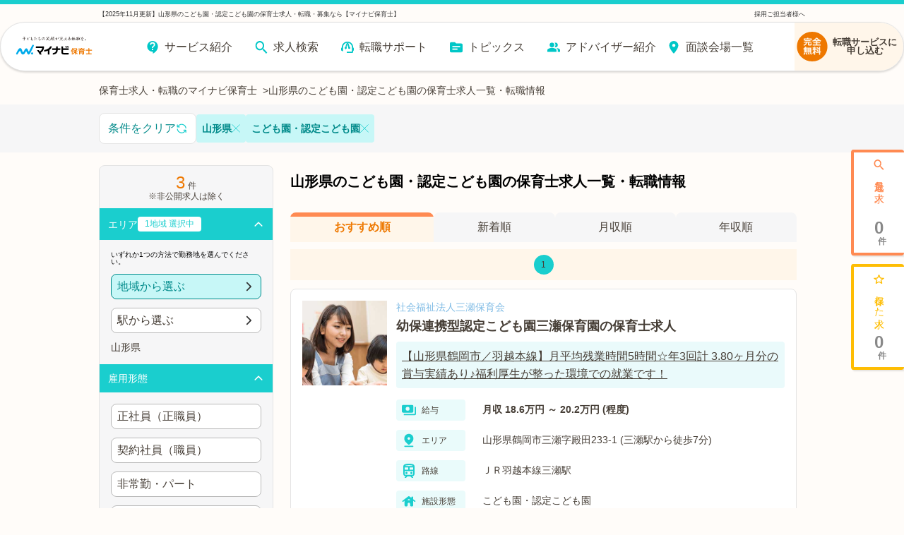

--- FILE ---
content_type: text/html; charset=utf-8
request_url: https://hoiku.mynavi.jp/r/pr_yamagata/wd_40010008/
body_size: 40068
content:
<!DOCTYPE html><html lang="ja"><head><meta charSet="utf-8"/><meta name="viewport" content="width=device-width, initial-scale=1, viewport-fit=cover"/><title>【2025年11月更新】山形県のこども園・認定こども園の保育士求人・転職・募集なら【マイナビ保育士】</title><meta property="og:title" content="【2025年11月更新】山形県のこども園・認定こども園の保育士求人・転職・募集なら【マイナビ保育士】"/><meta name="description" content="山形県のこども園・認定こども園の保育士求人情報を3件掲載！今なら転職サポートブックをプレゼント！認可保育園や企業内保育所など、多彩な保育園の求人をご用意。離職率が低い、残業少なめ、家チカなど、あなたにぴったりの求人をご紹介します。費用は一切かかりません！"/><meta property="og:description" content="山形県のこども園・認定こども園の保育士求人情報を3件掲載！今なら転職サポートブックをプレゼント！認可保育園や企業内保育所など、多彩な保育園の求人をご用意。離職率が低い、残業少なめ、家チカなど、あなたにぴったりの求人をご紹介します。費用は一切かかりません！"/><meta property="og:url" content="https://hoiku.mynavi.jp/r/pr_yamagata/wd_40010008/"/><link rel="canonical" href="https://hoiku.mynavi.jp/r/pr_yamagata/wd_40010008/"/><meta property="og:type" content="article"/><meta property="og:site_name" content="マイナビ保育士"/><meta property="og:image" content="https://hoiku.mynavi.jp/assets/img/ogp.png"/><meta property="og:locale" content="ja_JP"/><link rel="shortcut icon" href="/favicon.ico"/><script>window.addEventListener('load',function(){var userAgent=window.navigator.userAgent;if(userAgent.indexOf("Trident")!=-1||userAgent.indexOf("MSIE")!=-1){alert('お使いのブラウザは閲覧推奨環境ではありません。ウェブサイトが正しく表示されない、動作しない等の現象が起こる場合がありますので予めご了承ください。chromeまたはEdgeブラウザのご利用をおすすめいたします。')};})</script><script src="https://js.ptengine.jp/7bz1gzqk.js" defer=""></script><script type="text/javascript">var dataLayer = dataLayer || [];dataLayer.push({'PageType': 'Listingpage','HashedEmail': '', 'ProductIDList': ['10151699','9015325','9015317']});</script><meta name="next-head-count" content="16"/><style data-emotion="css-global nrcfe4">*{box-sizing:border-box;}::before,::after{box-sizing:inherit;}html{line-height:1.15;-webkit-text-size-adjust:100%;}a:has(> img){-webkit-tap-highlight-color:transparent;}body{margin:0;}main{display:block;}p,table,blockquote,address,pre,iframe,form,figure,dl{margin:0;}h1,h2,h3,h4,h5,h6{font-size:inherit;line-height:inherit;font-weight:inherit;margin:0;}ul,ol{margin:0;padding:0;list-style:none;}dt{font-weight:bold;}dd{margin-left:0;}hr{box-sizing:content-box;height:0;overflow:visible;border:0;border-top:1px solid;margin:0;clear:both;color:inherit;}pre{font-family:monospace,monospace;font-size:inherit;}address{font-style:inherit;}a{background-color:transparent;-webkit-text-decoration:none;text-decoration:none;color:inherit;}abbr[title]{border-bottom:none;-webkit-text-decoration:underline;text-decoration:underline;-webkit-text-decoration:underline dotted;text-decoration:underline dotted;}b,strong{font-weight:bolder;}code,kbd,samp{font-family:monospace,monospace;font-size:inherit;}small{font-size:80%;}sub,sup{font-size:75%;line-height:0;position:relative;vertical-align:baseline;}sub{bottom:-0.25em;}sup{top:-0.5em;}img{border-style:none;vertical-align:bottom;}embed,object,iframe{border:0;vertical-align:bottom;}button,input,optgroup,select,textarea{-webkit-appearance:none;-webkit-appearance:none;-moz-appearance:none;-ms-appearance:none;appearance:none;vertical-align:middle;color:inherit;font:inherit;border:0;background:transparent;padding:0;margin:0;outline:0;border-radius:0;text-align:inherit;}[type='checkbox']{-webkit-appearance:checkbox;-webkit-appearance:checkbox;-moz-appearance:checkbox;-ms-appearance:checkbox;appearance:checkbox;}[type='radio']{-webkit-appearance:radio;-webkit-appearance:radio;-moz-appearance:radio;-ms-appearance:radio;appearance:radio;}button,input{overflow:visible;}button,select{text-transform:none;}button,[type='button'],[type='reset'],[type='submit']{cursor:pointer;-webkit-appearance:none;-webkit-appearance:none;-moz-appearance:none;-ms-appearance:none;appearance:none;}button[disabled],[type='button'][disabled],[type='reset'][disabled],[type='submit'][disabled]{cursor:default;}button::-moz-focus-inner,[type='button']::-moz-focus-inner,[type='reset']::-moz-focus-inner,[type='submit']::-moz-focus-inner{border-style:none;padding:0;}button:-moz-focusring,[type='button']:-moz-focusring,[type='reset']:-moz-focusring,[type='submit']:-moz-focusring{outline:1px dotted ButtonText;}select::-ms-expand{display:none;}option{padding:0;}fieldset{margin:0;padding:0;border:0;min-width:0;}legend{color:inherit;display:table;max-width:100%;padding:0;white-space:normal;}progress{vertical-align:baseline;}textarea{overflow:auto;}[type='number']::-webkit-inner-spin-button,[type='number']::-webkit-outer-spin-button{height:auto;}[type='search']{outline-offset:-2px;}[type='search']::-webkit-search-decoration{-webkit-appearance:none;}::-webkit-file-upload-button{-webkit-appearance:button;font:inherit;}label[for]{cursor:pointer;}details{display:block;}summary{display:-webkit-box;display:-webkit-list-item;display:-ms-list-itembox;display:list-item;}[contenteditable]{outline:none;}table{border-collapse:collapse;border-spacing:0;}caption{text-align:left;}td,th{vertical-align:top;padding:0;}th{text-align:left;font-weight:bold;}template{display:none;}[hidden]{display:none;}@font-face{font-family:swiper-icons;src:url('data:application/font-woff;charset=utf-8;base64, [base64]//wADZ2x5ZgAAAywAAADMAAAD2MHtryVoZWFkAAABbAAAADAAAAA2E2+eoWhoZWEAAAGcAAAAHwAAACQC9gDzaG10eAAAAigAAAAZAAAArgJkABFsb2NhAAAC0AAAAFoAAABaFQAUGG1heHAAAAG8AAAAHwAAACAAcABAbmFtZQAAA/gAAAE5AAACXvFdBwlwb3N0AAAFNAAAAGIAAACE5s74hXjaY2BkYGAAYpf5Hu/j+W2+MnAzMYDAzaX6QjD6/4//Bxj5GA8AuRwMYGkAPywL13jaY2BkYGA88P8Agx4j+/8fQDYfA1AEBWgDAIB2BOoAeNpjYGRgYNBh4GdgYgABEMnIABJzYNADCQAACWgAsQB42mNgYfzCOIGBlYGB0YcxjYGBwR1Kf2WQZGhhYGBiYGVmgAFGBiQQkOaawtDAoMBQxXjg/wEGPcYDDA4wNUA2CCgwsAAAO4EL6gAAeNpj2M0gyAACqxgGNWBkZ2D4/wMA+xkDdgAAAHjaY2BgYGaAYBkGRgYQiAHyGMF8FgYHIM3DwMHABGQrMOgyWDLEM1T9/w8UBfEMgLzE////P/5//f/V/xv+r4eaAAeMbAxwIUYmIMHEgKYAYjUcsDAwsLKxc3BycfPw8jEQA/[base64]/uznmfPFBNODM2K7MTQ45YEAZqGP81AmGGcF3iPqOop0r1SPTaTbVkfUe4HXj97wYE+yNwWYxwWu4v1ugWHgo3S1XdZEVqWM7ET0cfnLGxWfkgR42o2PvWrDMBSFj/IHLaF0zKjRgdiVMwScNRAoWUoH78Y2icB/yIY09An6AH2Bdu/UB+yxopYshQiEvnvu0dURgDt8QeC8PDw7Fpji3fEA4z/PEJ6YOB5hKh4dj3EvXhxPqH/SKUY3rJ7srZ4FZnh1PMAtPhwP6fl2PMJMPDgeQ4rY8YT6Gzao0eAEA409DuggmTnFnOcSCiEiLMgxCiTI6Cq5DZUd3Qmp10vO0LaLTd2cjN4fOumlc7lUYbSQcZFkutRG7g6JKZKy0RmdLY680CDnEJ+UMkpFFe1RN7nxdVpXrC4aTtnaurOnYercZg2YVmLN/d/gczfEimrE/fs/bOuq29Zmn8tloORaXgZgGa78yO9/cnXm2BpaGvq25Dv9S4E9+5SIc9PqupJKhYFSSl47+Qcr1mYNAAAAeNptw0cKwkAAAMDZJA8Q7OUJvkLsPfZ6zFVERPy8qHh2YER+3i/BP83vIBLLySsoKimrqKqpa2hp6+jq6RsYGhmbmJqZSy0sraxtbO3sHRydnEMU4uR6yx7JJXveP7WrDycAAAAAAAH//wACeNpjYGRgYOABYhkgZgJCZgZNBkYGLQZtIJsFLMYAAAw3ALgAeNolizEKgDAQBCchRbC2sFER0YD6qVQiBCv/H9ezGI6Z5XBAw8CBK/m5iQQVauVbXLnOrMZv2oLdKFa8Pjuru2hJzGabmOSLzNMzvutpB3N42mNgZGBg4GKQYzBhYMxJLMlj4GBgAYow/P/PAJJhLM6sSoWKfWCAAwDAjgbRAAB42mNgYGBkAIIbCZo5IPrmUn0hGA0AO8EFTQAA') format('woff');font-weight:400;font-style:normal;}:root{--swiper-theme-color:#007aff;}.swiper-container{margin-left:auto;margin-right:auto;position:relative;overflow:hidden;list-style:none;padding:0;z-index:1;}.swiper-container-vertical>.swiper-wrapper{-webkit-flex-direction:column;-ms-flex-direction:column;flex-direction:column;}.swiper-wrapper{position:relative;width:100%;height:100%;z-index:1;display:-webkit-box;display:-webkit-flex;display:-ms-flexbox;display:flex;transition-property:transform;box-sizing:content-box;}.swiper-container-android .swiper-slide,.swiper-wrapper{-webkit-transform:translate3d(0px, 0, 0);-moz-transform:translate3d(0px, 0, 0);-ms-transform:translate3d(0px, 0, 0);transform:translate3d(0px, 0, 0);}.swiper-container-multirow>.swiper-wrapper{-webkit-box-flex-wrap:wrap;-webkit-flex-wrap:wrap;-ms-flex-wrap:wrap;flex-wrap:wrap;}.swiper-container-multirow-column>.swiper-wrapper{-webkit-box-flex-wrap:wrap;-webkit-flex-wrap:wrap;-ms-flex-wrap:wrap;flex-wrap:wrap;-webkit-flex-direction:column;-ms-flex-direction:column;flex-direction:column;}.swiper-container-free-mode>.swiper-wrapper{transition-timing-function:ease-out;margin:0 auto;}.swiper-slide{-webkit-flex-shrink:0;-ms-flex-negative:0;flex-shrink:0;width:100%;height:100%;position:relative;transition-property:transform;}.swiper-slide-invisible-blank{visibility:hidden;}.swiper-container-autoheight,.swiper-container-autoheight .swiper-slide{height:auto;}.swiper-container-autoheight .swiper-wrapper{-webkit-align-items:flex-start;-webkit-box-align:flex-start;-ms-flex-align:flex-start;align-items:flex-start;transition-property:transform,height;}.swiper-container-3d{perspective:1200px;}.swiper-container-3d .swiper-cube-shadow,.swiper-container-3d .swiper-slide,.swiper-container-3d .swiper-slide-shadow-bottom,.swiper-container-3d .swiper-slide-shadow-left,.swiper-container-3d .swiper-slide-shadow-right,.swiper-container-3d .swiper-slide-shadow-top,.swiper-container-3d .swiper-wrapper{transform-style:preserve-3d;}.swiper-container-3d .swiper-slide-shadow-bottom,.swiper-container-3d .swiper-slide-shadow-left,.swiper-container-3d .swiper-slide-shadow-right,.swiper-container-3d .swiper-slide-shadow-top{position:absolute;left:0;top:0;width:100%;height:100%;pointer-events:none;z-index:10;}.swiper-container-3d .swiper-slide-shadow-left{background-image:linear-gradient(
      to left,
      rgba(0, 0, 0, 0.5),
      rgba(0, 0, 0, 0)
    );}.swiper-container-3d .swiper-slide-shadow-right{background-image:linear-gradient(
      to right,
      rgba(0, 0, 0, 0.5),
      rgba(0, 0, 0, 0)
    );}.swiper-container-3d .swiper-slide-shadow-top{background-image:linear-gradient(
      to top,
      rgba(0, 0, 0, 0.5),
      rgba(0, 0, 0, 0)
    );}.swiper-container-3d .swiper-slide-shadow-bottom{background-image:linear-gradient(
      to bottom,
      rgba(0, 0, 0, 0.5),
      rgba(0, 0, 0, 0)
    );}.swiper-container-css-mode>.swiper-wrapper{overflow:auto;scrollbar-width:none;-ms-overflow-style:none;}.swiper-container-css-mode>.swiper-wrapper::-webkit-scrollbar{display:none;}.swiper-container-css-mode>.swiper-wrapper>.swiper-slide{scroll-snap-align:start start;}.swiper-container-horizontal.swiper-container-css-mode>.swiper-wrapper{scroll-snap-type:x mandatory;}.swiper-container-vertical.swiper-container-css-mode>.swiper-wrapper{scroll-snap-type:y mandatory;}:root{--swiper-navigation-size:44px;}.swiper-button-next,.swiper-button-prev{position:absolute;top:50%;width:calc(var(--swiper-navigation-size) / 44 * 27);height:var(--swiper-navigation-size);margin-top:calc(-1 * var(--swiper-navigation-size) / 2);z-index:10;cursor:pointer;display:-webkit-box;display:-webkit-flex;display:-ms-flexbox;display:flex;-webkit-align-items:center;-webkit-box-align:center;-ms-flex-align:center;align-items:center;-webkit-box-pack:center;-ms-flex-pack:center;-webkit-justify-content:center;justify-content:center;color:var(--swiper-navigation-color, var(--swiper-theme-color));}.swiper-button-next.swiper-button-disabled,.swiper-button-prev.swiper-button-disabled{opacity:0.35;cursor:auto;pointer-events:none;}.swiper-button-next:after,.swiper-button-prev:after{font-family:swiper-icons;font-size:var(--swiper-navigation-size);text-transform:none!important;letter-spacing:0;text-transform:none;font-variant:initial;line-height:1;}.swiper-button-prev,.swiper-container-rtl .swiper-button-next{left:10px;right:auto;}.swiper-button-prev:after,.swiper-container-rtl .swiper-button-next:after{content:'prev';}.swiper-button-next,.swiper-container-rtl .swiper-button-prev{right:10px;left:auto;}.swiper-button-next:after,.swiper-container-rtl .swiper-button-prev:after{content:'next';}.swiper-button-next.swiper-button-white,.swiper-button-prev.swiper-button-white{--swiper-navigation-color:#ffffff;}.swiper-button-next.swiper-button-black,.swiper-button-prev.swiper-button-black{--swiper-navigation-color:#000000;}.swiper-button-lock{display:none;}.swiper-pagination{position:absolute;text-align:center;-webkit-transition:0.3s opacity;transition:0.3s opacity;-webkit-transform:translate3d(0, 0, 0);-moz-transform:translate3d(0, 0, 0);-ms-transform:translate3d(0, 0, 0);transform:translate3d(0, 0, 0);z-index:10;}.swiper-pagination.swiper-pagination-hidden{opacity:0;}.swiper-container-horizontal>.swiper-pagination-bullets,.swiper-pagination-custom,.swiper-pagination-fraction{bottom:10px;left:0;width:100%;}.swiper-pagination-bullets-dynamic{overflow:hidden;font-size:0;}.swiper-pagination-bullets-dynamic .swiper-pagination-bullet{-webkit-transform:scale(0.33);-moz-transform:scale(0.33);-ms-transform:scale(0.33);transform:scale(0.33);position:relative;}.swiper-pagination-bullets-dynamic .swiper-pagination-bullet-active{-webkit-transform:scale(1);-moz-transform:scale(1);-ms-transform:scale(1);transform:scale(1);}.swiper-pagination-bullets-dynamic .swiper-pagination-bullet-active-main{-webkit-transform:scale(1);-moz-transform:scale(1);-ms-transform:scale(1);transform:scale(1);}.swiper-pagination-bullets-dynamic .swiper-pagination-bullet-active-prev{-webkit-transform:scale(0.66);-moz-transform:scale(0.66);-ms-transform:scale(0.66);transform:scale(0.66);}.swiper-pagination-bullets-dynamic .swiper-pagination-bullet-active-prev-prev{-webkit-transform:scale(0.33);-moz-transform:scale(0.33);-ms-transform:scale(0.33);transform:scale(0.33);}.swiper-pagination-bullets-dynamic .swiper-pagination-bullet-active-next{-webkit-transform:scale(0.66);-moz-transform:scale(0.66);-ms-transform:scale(0.66);transform:scale(0.66);}.swiper-pagination-bullets-dynamic .swiper-pagination-bullet-active-next-next{-webkit-transform:scale(0.33);-moz-transform:scale(0.33);-ms-transform:scale(0.33);transform:scale(0.33);}.swiper-pagination-bullet{width:8px;height:8px;display:inline-block;border-radius:100%;background:#000;opacity:0.2;}button.swiper-pagination-bullet{border:none;margin:0;padding:0;box-shadow:none;-webkit-appearance:none;-moz-appearance:none;-webkit-appearance:none;-moz-appearance:none;-ms-appearance:none;appearance:none;}.swiper-pagination-clickable .swiper-pagination-bullet{cursor:pointer;}.swiper-pagination-bullet-active{opacity:1;background:var(--swiper-pagination-color, var(--swiper-theme-color));}.swiper-container-vertical>.swiper-pagination-bullets{right:10px;top:50%;-webkit-transform:translate3d(0px, -50%, 0);-moz-transform:translate3d(0px, -50%, 0);-ms-transform:translate3d(0px, -50%, 0);transform:translate3d(0px, -50%, 0);}.swiper-container-vertical>.swiper-pagination-bullets .swiper-pagination-bullet{margin:6px 0;display:block;}.swiper-container-vertical>.swiper-pagination-bullets.swiper-pagination-bullets-dynamic{top:50%;-webkit-transform:translateY(-50%);-moz-transform:translateY(-50%);-ms-transform:translateY(-50%);transform:translateY(-50%);width:8px;}.swiper-container-vertical>.swiper-pagination-bullets.swiper-pagination-bullets-dynamic .swiper-pagination-bullet{display:inline-block;-webkit-transition:0.2s -webkit-transform,0.2s top;transition:0.2s transform,0.2s top;}.swiper-container-horizontal>.swiper-pagination-bullets .swiper-pagination-bullet{margin:0 4px;}.swiper-container-horizontal>.swiper-pagination-bullets.swiper-pagination-bullets-dynamic{left:50%;-webkit-transform:translateX(-50%);-moz-transform:translateX(-50%);-ms-transform:translateX(-50%);transform:translateX(-50%);white-space:nowrap;}.swiper-container-horizontal>.swiper-pagination-bullets.swiper-pagination-bullets-dynamic .swiper-pagination-bullet{-webkit-transition:0.2s -webkit-transform,0.2s left;transition:0.2s transform,0.2s left;}.swiper-container-horizontal.swiper-container-rtl>.swiper-pagination-bullets-dynamic .swiper-pagination-bullet{-webkit-transition:0.2s -webkit-transform,0.2s right;transition:0.2s transform,0.2s right;}.swiper-pagination-progressbar{background:rgba(0, 0, 0, 0.25);position:absolute;}.swiper-pagination-progressbar .swiper-pagination-progressbar-fill{background:var(--swiper-pagination-color, var(--swiper-theme-color));position:absolute;left:0;top:0;width:100%;height:100%;-webkit-transform:scale(0);-moz-transform:scale(0);-ms-transform:scale(0);transform:scale(0);transform-origin:left top;}.swiper-container-rtl .swiper-pagination-progressbar .swiper-pagination-progressbar-fill{transform-origin:right top;}.swiper-container-horizontal>.swiper-pagination-progressbar,.swiper-container-vertical>.swiper-pagination-progressbar.swiper-pagination-progressbar-opposite{width:100%;height:4px;left:0;top:0;}.swiper-container-horizontal>.swiper-pagination-progressbar.swiper-pagination-progressbar-opposite,.swiper-container-vertical>.swiper-pagination-progressbar{width:4px;height:100%;left:0;top:0;}.swiper-pagination-white{--swiper-pagination-color:#ffffff;}.swiper-pagination-black{--swiper-pagination-color:#000000;}.swiper-pagination-lock{display:none;}.swiper-scrollbar{border-radius:10px;position:relative;-ms-touch-action:none;background:rgba(0, 0, 0, 0.1);}.swiper-container-horizontal>.swiper-scrollbar{position:absolute;left:1%;bottom:3px;z-index:50;height:5px;width:98%;}.swiper-container-vertical>.swiper-scrollbar{position:absolute;right:3px;top:1%;z-index:50;width:5px;height:98%;}.swiper-scrollbar-drag{height:100%;width:100%;position:relative;background:rgba(0, 0, 0, 0.5);border-radius:10px;left:0;top:0;}.swiper-scrollbar-cursor-drag{cursor:move;}.swiper-scrollbar-lock{display:none;}.swiper-zoom-container{width:100%;height:100%;display:-webkit-box;display:-webkit-flex;display:-ms-flexbox;display:flex;-webkit-box-pack:center;-ms-flex-pack:center;-webkit-justify-content:center;justify-content:center;-webkit-align-items:center;-webkit-box-align:center;-ms-flex-align:center;align-items:center;text-align:center;}.swiper-zoom-container>canvas,.swiper-zoom-container>img,.swiper-zoom-container>svg{max-width:100%;max-height:100%;object-fit:contain;}.swiper-slide-zoomed{cursor:move;}.swiper-lazy-preloader{width:42px;height:42px;position:absolute;left:50%;top:50%;margin-left:-21px;margin-top:-21px;z-index:10;transform-origin:50%;-webkit-animation:swiper-preloader-spin 1s infinite linear;animation:swiper-preloader-spin 1s infinite linear;box-sizing:border-box;border:4px solid var(--swiper-preloader-color, var(--swiper-theme-color));border-radius:50%;border-top-color:transparent;}.swiper-lazy-preloader-white{--swiper-preloader-color:#fff;}.swiper-lazy-preloader-black{--swiper-preloader-color:#000;}@-webkit-keyframes swiper-preloader-spin{100%{-webkit-transform:rotate(360deg);-moz-transform:rotate(360deg);-ms-transform:rotate(360deg);transform:rotate(360deg);}}@keyframes swiper-preloader-spin{100%{-webkit-transform:rotate(360deg);-moz-transform:rotate(360deg);-ms-transform:rotate(360deg);transform:rotate(360deg);}}.swiper-container .swiper-notification{position:absolute;left:0;top:0;pointer-events:none;opacity:0;z-index:-1000;}.swiper-container-fade.swiper-container-free-mode .swiper-slide{transition-timing-function:ease-out;}.swiper-container-fade .swiper-slide{pointer-events:none;transition-property:opacity;}.swiper-container-fade .swiper-slide .swiper-slide{pointer-events:none;}.swiper-container-fade .swiper-slide-active,.swiper-container-fade .swiper-slide-active .swiper-slide-active{pointer-events:auto;}.swiper-container-cube{overflow:visible;}.swiper-container-cube .swiper-slide{pointer-events:none;-webkit-backface-visibility:hidden;-webkit-backface-visibility:hidden;backface-visibility:hidden;z-index:1;visibility:hidden;transform-origin:0 0;width:100%;height:100%;}.swiper-container-cube .swiper-slide .swiper-slide{pointer-events:none;}.swiper-container-cube.swiper-container-rtl .swiper-slide{transform-origin:100% 0;}.swiper-container-cube .swiper-slide-active,.swiper-container-cube .swiper-slide-active .swiper-slide-active{pointer-events:auto;}.swiper-container-cube .swiper-slide-active,.swiper-container-cube .swiper-slide-next,.swiper-container-cube .swiper-slide-next+.swiper-slide,.swiper-container-cube .swiper-slide-prev{pointer-events:auto;visibility:visible;}.swiper-container-cube .swiper-slide-shadow-bottom,.swiper-container-cube .swiper-slide-shadow-left,.swiper-container-cube .swiper-slide-shadow-right,.swiper-container-cube .swiper-slide-shadow-top{z-index:0;-webkit-backface-visibility:hidden;-webkit-backface-visibility:hidden;backface-visibility:hidden;}.swiper-container-cube .swiper-cube-shadow{position:absolute;left:0;bottom:0px;width:100%;height:100%;background:#000;opacity:0.6;-webkit-filter:blur(50px);-webkit-filter:blur(50px);filter:blur(50px);z-index:0;}.swiper-container-flip{overflow:visible;}.swiper-container-flip .swiper-slide{pointer-events:none;-webkit-backface-visibility:hidden;-webkit-backface-visibility:hidden;backface-visibility:hidden;z-index:1;}.swiper-container-flip .swiper-slide .swiper-slide{pointer-events:none;}.swiper-container-flip .swiper-slide-active,.swiper-container-flip .swiper-slide-active .swiper-slide-active{pointer-events:auto;}.swiper-container-flip .swiper-slide-shadow-bottom,.swiper-container-flip .swiper-slide-shadow-left,.swiper-container-flip .swiper-slide-shadow-right,.swiper-container-flip .swiper-slide-shadow-top{z-index:0;-webkit-backface-visibility:hidden;-webkit-backface-visibility:hidden;backface-visibility:hidden;}@import url('https://fonts.googleapis.com/css2?family=Roboto&display=swap');html,body,button{font-family:'メイリオ','ヒラギノ角ゴ Pro W3','Hiragino Kaku Gothic Pro','ＭＳ Ｐゴシック','MS PGothic','Roboto',Arial,Helvetica,Verdana,sans-serif;}body{overflow-x:hidden;}@media (hover: hover){a:hover,button:hover{opacity:0.75;}}@media (hover: none){a:active,button:active{opacity:0.75;}}</style><script async="" src="https://www.googletagmanager.com/gtag/js?id=UA-41895878-26"></script><script>window.dataLayer = window.dataLayer || [];function gtag(){dataLayer.push(arguments);}gtag('js', new Date());gtag('config', 'UA-41895878-26', {page_path: window.location.pathname,});</script><noscript data-n-css=""></noscript><script defer="" nomodule="" src="/_next/static/chunks/polyfills-c67a75d1b6f99dc8.js"></script><script src="/_next/static/chunks/webpack-b6f2ca0645a9b0e9.js" defer=""></script><script src="/_next/static/chunks/framework-6c8598519c693321.js" defer=""></script><script src="/_next/static/chunks/main-fba22598ae68b1d6.js" defer=""></script><script src="/_next/static/chunks/pages/_app-ff28689b39cc9bff.js" defer=""></script><script src="/_next/static/chunks/52066749-0202fdeeb2c92b58.js" defer=""></script><script src="/_next/static/chunks/484bcb1e-4e0ff8e2082dc9ae.js" defer=""></script><script src="/_next/static/chunks/76d8c668-b739b4f58d9b91f8.js" defer=""></script><script src="/_next/static/chunks/3fff1979-5211a08174c1837d.js" defer=""></script><script src="/_next/static/chunks/1920-084fb74a5e1308a6.js" defer=""></script><script src="/_next/static/chunks/3301-220e00bc63071f75.js" defer=""></script><script src="/_next/static/chunks/7536-4d5451ea19fb96b9.js" defer=""></script><script src="/_next/static/chunks/8028-f2578594c1543bdc.js" defer=""></script><script src="/_next/static/chunks/2368-709c9229620c7096.js" defer=""></script><script src="/_next/static/chunks/6261-1ef5b896a0dbe17c.js" defer=""></script><script src="/_next/static/chunks/7425-435ad2ffacedad1c.js" defer=""></script><script src="/_next/static/chunks/8754-f9ff7e35baa0522d.js" defer=""></script><script src="/_next/static/chunks/8257-1e827d0f2ef4ee0b.js" defer=""></script><script src="/_next/static/chunks/8540-c72494c85e8cc570.js" defer=""></script><script src="/_next/static/chunks/5389-246fe869f0d53b5c.js" defer=""></script><script src="/_next/static/chunks/5302-b781ded8c2633ccf.js" defer=""></script><script src="/_next/static/chunks/6394-640acab00ba6a100.js" defer=""></script><script src="/_next/static/chunks/2564-714f6649d4a94173.js" defer=""></script><script src="/_next/static/chunks/960-5face67319891cfe.js" defer=""></script><script src="/_next/static/chunks/9633-b56c478c9096de57.js" defer=""></script><script src="/_next/static/chunks/1866-41ef8175f20a21a2.js" defer=""></script><script src="/_next/static/chunks/7195-a3d611d09bad4829.js" defer=""></script><script src="/_next/static/chunks/4639-c7b0461b74da2119.js" defer=""></script><script src="/_next/static/chunks/2250-abf697c586f4252d.js" defer=""></script><script src="/_next/static/chunks/9339-1dc944bd4f133204.js" defer=""></script><script src="/_next/static/chunks/4609-5f71396f137093ca.js" defer=""></script><script src="/_next/static/chunks/pages/r/%5B%5B...path%5D%5D-b2886538c561990d.js" defer=""></script><script src="/_next/static/bK9IVV29jQf9IZoQGsU6i/_buildManifest.js" defer=""></script><script src="/_next/static/bK9IVV29jQf9IZoQGsU6i/_ssgManifest.js" defer=""></script></head><body id="__MODAL_ROOT__"><div id="__next"><style data-emotion="css r8w26a">.css-r8w26a{max-width:1000px;margin:0 auto;}</style><div class="css-r8w26a efvpfha0"><script type="application/ld+json">{"@context":"http://schema.org","@type":"BreadcrumbList","itemListElement":[{"@type":"ListItem","position":1,"name":"保育士求人・転職のマイナビ保育士","item":{"@id":"https://hoiku.mynavi.jp/"}},{"@type":"ListItem","position":2,"name":"山形県のこども園・認定こども園の保育士求人一覧・転職情報","item":{"@id":"https://hoiku.mynavi.jp/r/pr_yamagata/wd_40010008/"}}]}</script><style data-emotion="css 1lrqmiv">.css-1lrqmiv{display:-webkit-box;display:-webkit-flex;display:-ms-flexbox;display:flex;gap:8px;-webkit-box-pack:start;-ms-flex-pack:start;-webkit-justify-content:flex-start;justify-content:flex-start;-webkit-align-items:center;-webkit-box-align:center;-ms-flex-align:center;align-items:center;font-size:14px;color:#463E36;overflow-x:auto;overflow-y:hidden;margin:0 10px;}.css-1lrqmiv .item{-webkit-flex-shrink:0;-ms-flex-negative:0;flex-shrink:0;}.css-1lrqmiv .item:not(:last-child)::after{content:'>';margin-left:8px;}@media screen and (min-width: 769px){.css-1lrqmiv{margin:0;-webkit-box-flex-wrap:wrap;-webkit-flex-wrap:wrap;-ms-flex-wrap:wrap;flex-wrap:wrap;}.css-1lrqmiv .item{-webkit-flex-shrink:1;-ms-flex-negative:1;flex-shrink:1;}}</style><ul class="css-1lrqmiv e1abna6i0"><li class="item"><a href="/">保育士求人・転職のマイナビ保育士</a></li><li class="item"><span>山形県のこども園・認定こども園の保育士求人一覧・転職情報</span></li></ul></div><style data-emotion="css 125f7o0">.css-125f7o0{padding-top:12px;padding-right:0;}</style><div class="css-125f7o0 e221jd60"></div><style data-emotion="css 174eaex">.css-174eaex{background:#F6F6F7;padding:10px;position:relative;}@media screen and (min-width: 769px){.css-174eaex{padding:16px;}}</style><div class="css-174eaex edxkehi0"><style data-emotion="css aeiv09">.css-aeiv09{display:-webkit-box;display:-webkit-flex;display:-ms-flexbox;display:flex;-webkit-flex-direction:row;-ms-flex-direction:row;flex-direction:row;-webkit-box-pack:start;-ms-flex-pack:start;-webkit-justify-content:flex-start;justify-content:flex-start;gap:8px;}</style><div class="css-aeiv09 elpne4q2"><div class="css-0 elpne4q3"><style data-emotion="css 1klk3gm">.css-1klk3gm{background-color:#FFF;padding:12px 8px;color:#008A8A;border-radius:8px;border:1px solid #E4E4E4;display:-webkit-box;display:-webkit-flex;display:-ms-flexbox;display:flex;gap:8px;-webkit-align-items:center;-webkit-box-align:center;-ms-flex-align:center;align-items:center;-webkit-box-pack:center;-ms-flex-pack:center;-webkit-justify-content:center;justify-content:center;white-space:nowrap;}</style><button class="css-1klk3gm enedu6w0"><style data-emotion="css 15fmkld">.css-15fmkld{width:16px;min-width:16px;height:16px;min-height:16px;fill:#1ACECE;vertical-align:middle;-webkit-transform:unset;-moz-transform:unset;-ms-transform:unset;transform:unset;}</style><svg fill="#1ACECE" class="css-15fmkld e10qr05q0"><svg xmlns="http://www.w3.org/2000/svg" viewBox="0 0 20 20"><g fill="#1ACECE" fill-rule="evenodd" clip-rule="evenodd"><path d="M6.05531 3.11864C7.63994 2.20338 9.4815 1.83443 11.2964 2.06862C13.1113 2.3028 14.7989 3.12713 16.0993 4.41466C17.3997 5.70218 18.2407 7.38149 18.493 9.19398C18.5501 9.60424 18.2638 9.9831 17.8535 10.0402C17.4432 10.0973 17.0644 9.81098 17.0073 9.40072C16.8004 7.91406 16.1105 6.53664 15.0439 5.48058C13.9773 4.42451 12.5931 3.74837 11.1044 3.55629C9.61581 3.3642 8.1053 3.66682 6.80554 4.41754C5.84626 4.97161 5.04103 5.7471 4.45284 6.67235H6.50012C6.91434 6.67235 7.25012 7.00814 7.25012 7.42235C7.25012 7.83657 6.91434 8.17235 6.50012 8.17235H3.2359C3.22453 8.17261 3.21315 8.17261 3.20174 8.17235H2.75012C2.33591 8.17235 2.00012 7.83657 2.00012 7.42235V3.67235C2.00012 3.25814 2.33591 2.92235 2.75012 2.92235C3.16434 2.92235 3.50012 3.25814 3.50012 3.67235V5.40944C4.17976 4.48275 5.04784 3.70054 6.05531 3.11864ZM2.64675 10.4295C3.05701 10.3724 3.43587 10.6587 3.49296 11.069C3.69984 12.5556 4.38971 13.9331 5.45633 14.9891C6.52294 16.0452 7.90716 16.7213 9.3958 16.9134C10.8844 17.1055 12.3949 16.8029 13.6947 16.0522C14.654 15.4981 15.4592 14.7226 16.0474 13.7974H14.0001C13.5859 13.7974 13.2501 13.4616 13.2501 13.0474C13.2501 12.6331 13.5859 12.2974 14.0001 12.2974H17.2644C17.2757 12.2971 17.2871 12.2971 17.2985 12.2974H17.7501C18.1643 12.2974 18.5001 12.6331 18.5001 13.0474V16.7974C18.5001 17.2116 18.1643 17.5474 17.7501 17.5474C17.3359 17.5474 17.0001 17.2116 17.0001 16.7974V15.0603C16.3205 15.987 15.4524 16.7692 14.4449 17.3511C12.8603 18.2663 11.0187 18.6353 9.20384 18.4011C7.38893 18.1669 5.70134 17.3426 4.40095 16.055C3.10056 14.7675 2.2595 13.0882 2.00728 11.2757C1.95019 10.8655 2.23649 10.4866 2.64675 10.4295Z"></path></g></svg></svg>条件を変更する</button></div><style data-emotion="css tf60ny">.css-tf60ny{display:-webkit-box;display:-webkit-flex;display:-ms-flexbox;display:flex;gap:8px;-webkit-align-items:center;-webkit-box-align:center;-ms-flex-align:center;align-items:center;font-weight:600;font-size:14px;overflow-x:auto;}.css-tf60ny li{-webkit-flex-shrink:0;-ms-flex-negative:0;flex-shrink:0;}.css-tf60ny li:last-child{padding-right:8px;}</style><ul class="css-tf60ny elpne4q1"><li><style data-emotion="css 12caqt8">.css-12caqt8{background-color:#C7F7F7;padding:12px 8px;color:#008A8A;display:-webkit-box;display:-webkit-flex;display:-ms-flexbox;display:flex;gap:8px;border-radius:4px;-webkit-align-items:center;-webkit-box-align:center;-ms-flex-align:center;align-items:center;-webkit-box-pack:center;-ms-flex-pack:center;-webkit-justify-content:center;justify-content:center;}.css-12caqt8 .e10qr05q0{cursor:pointer;}</style><div class="css-12caqt8 ee3rty40"><p>山形県</p><style data-emotion="css y1snfh">.css-y1snfh{width:12px;min-width:12px;height:12px;min-height:12px;fill:#1ACECE;vertical-align:middle;-webkit-transform:unset;-moz-transform:unset;-ms-transform:unset;transform:unset;}</style><svg fill="#1ACECE" class="css-y1snfh e10qr05q0"><svg viewBox="0 0 28 28" xmlns="http://www.w3.org/2000/svg"><g stroke="#1ACECE" stroke-width="2" stroke-linecap="round"><path d="M1.6333 1L27 26.3659"></path><path d="M26.3667 1.63379L1.00001 26.9997"></path></g></svg></svg></div></li><li><div class="css-12caqt8 ee3rty40"><p>こども園・認定こども園</p><svg fill="#1ACECE" class="css-y1snfh e10qr05q0"><svg viewBox="0 0 28 28" xmlns="http://www.w3.org/2000/svg"><g stroke="#1ACECE" stroke-width="2" stroke-linecap="round"><path d="M1.6333 1L27 26.3659"></path><path d="M26.3667 1.63379L1.00001 26.9997"></path></g></svg></svg></div></li></ul></div></div><style data-emotion="css-global jbvmdc">html,body{background-color:#fffcf9;}body{margin-top:82px!important;}@media screen and (min-width: 769px){body{margin-top:120px!important;}}</style><style data-emotion="css-global 0"></style><style data-emotion="css 14pnbbh">.css-14pnbbh{position:fixed;top:0;left:0;width:100%;z-index:9;}@media screen and (min-width: 769px){.css-14pnbbh{position:fixed;}}.css-14pnbbh span{line-height:1;}.css-14pnbbh p{margin:0;line-height:1;}.css-14pnbbh a{color:rgb(51, 51, 51);}.css-14pnbbh ul,.css-14pnbbh ol{margin-top:0;margin-bottom:0px;}</style><header class="css-14pnbbh evwev6018"><style data-emotion="css 1a1o4pf">.css-1a1o4pf{display:none;}@media screen and (min-width: 769px){.css-1a1o4pf{display:block;border-top:6px solid #1acece;font-size:9px;color:#333;padding:0 0 0.5% 0;background-color:#fffcf9;}.css-1a1o4pf div{width:1000px;margin:10px auto 0;display:-webkit-box;display:-webkit-flex;display:-ms-flexbox;display:flex;-webkit-box-pack:justify;-webkit-justify-content:space-between;justify-content:space-between;}}</style><div class="css-1a1o4pf evwev6017"><div><p>【2025年11月更新】山形県のこども園・認定こども園の保育士求人・転職・募集なら【マイナビ保育士】</p><p><a href="/employer/">採用ご担当者様へ</a></p></div></div><style data-emotion="css su6h4k">.css-su6h4k{margin:0 auto;box-sizing:border-box;width:100%;pointer-events:none;border-top:8px solid #1acece;}@media screen and (min-width: 769px){.css-su6h4k{border-top:none;}}</style><div class="css-su6h4k evwev6016"><style data-emotion="css rppks2">.css-rppks2{position:relative;display:-webkit-box;display:-webkit-flex;display:-ms-flexbox;display:flex;-webkit-box-pack:end;-ms-flex-pack:end;-webkit-justify-content:flex-end;justify-content:flex-end;box-sizing:border-box;width:100%;height:100%;}@media screen and (min-width: 769px){.css-rppks2{padding:0 120px;margin:0 auto;max-width:2560px;min-width:1180px;}}@media screen and (min-width: 768px) and (max-width: 1440px){.css-rppks2{padding:0;}}</style><div class="css-rppks2 evwev6015"><style data-emotion="css 16dtck2">.css-16dtck2{position:relative;display:-webkit-box;display:-webkit-flex;display:-ms-flexbox;display:flex;-webkit-box-flex-flow:row nowrap;-webkit-flex-flow:row nowrap;-ms-flex-flow:row nowrap;flex-flow:row nowrap;-webkit-box-pack:justify;-webkit-justify-content:space-between;justify-content:space-between;-webkit-align-items:center;-webkit-box-align:center;-ms-flex-align:center;align-items:center;box-sizing:border-box;pointer-events:auto;background:#fff;width:100%;-webkit-transition:width 0.275s cubic-bezier(0.07, 0.82, 0.41, 0.97);transition:width 0.275s cubic-bezier(0.07, 0.82, 0.41, 0.97);box-shadow:0 1.5px 3px 0 rgba(0, 0, 0, 0.16);border-bottom:1px solid #e2e2e2;border-radius:0 0 8px 8px;}.css-16dtck2::before{content:'';position:absolute;top:0;left:0;z-index:-1;width:100%;height:100%;-webkit-filter:drop-shadow(3px 3px 6px rgba(0, 0, 0, 0.16));filter:drop-shadow(3px 3px 6px rgba(0, 0, 0, 0.16));}@media screen and (min-width: 769px){.css-16dtck2{padding:0 0 0 14px;height:70px;border-radius:35px;-webkit-box-pack:end;-ms-flex-pack:end;-webkit-justify-content:flex-end;justify-content:flex-end;border:1px solid #e2e2e2;}.css-16dtck2::before{border-radius:35px;}}</style><div class="css-16dtck2 evwev6014"><style data-emotion="css dc6jha">.css-dc6jha{padding:0;margin:0;width:30%;}.css-dc6jha .e1fkraoz0{margin:1%;width:100%;height:100%;}@media screen and (min-width: 769px){.css-dc6jha{width:12%;}.css-dc6jha .e1fkraoz0{width:100%;max-width:160px;margin:4% 2% 2%;}}</style><a href="/" class="css-dc6jha evwev6013"><style data-emotion="css 184b9cd">.css-184b9cd{width:300;height:78;}</style><img width="300" height="78" src="/img/common/logo.svg" alt="保育士の求人・転職・募集なら【マイナビ保育士】≪公式≫" class="css-184b9cd e1fkraoz0"/></a><style data-emotion="css me5nth">.css-me5nth{-webkit-flex-direction:column;-ms-flex-direction:column;flex-direction:column;-webkit-align-items:flex-end;-webkit-box-align:flex-end;-ms-flex-align:flex-end;align-items:flex-end;position:relative;display:-webkit-box;display:-webkit-flex;display:-ms-flexbox;display:flex;-webkit-align-items:center;-webkit-box-align:center;-ms-flex-align:center;align-items:center;padding:12px 20px;z-index:1;-webkit-user-select:none;-webkit-user-select:none;-moz-user-select:none;-ms-user-select:none;user-select:none;box-sizing:border-box;}@media screen and (min-width: 769px){.css-me5nth{left:0;padding:20px 0;}}.css-me5nth a{-webkit-text-decoration:none;text-decoration:none;color:#232323;-webkit-transition:color 0.3s ease;transition:color 0.3s ease;}.css-me5nth a:hover{color:#1acece;}.css-me5nth input{display:block;width:35px;height:25px;margin:0;position:absolute;cursor:pointer;opacity:0;z-index:1003;-webkit-touch-callout:none;}.css-me5nth input:checked~.evwev609{opacity:1;-webkit-transform:rotate(45deg) translate(3px, -1px);-moz-transform:rotate(45deg) translate(3px, -1px);-ms-transform:rotate(45deg) translate(3px, -1px);transform:rotate(45deg) translate(3px, -1px);background:#232323;}.css-me5nth input:checked~.evwev609:nth-of-type(2){opacity:0;-webkit-transform:rotate(0deg) scale(0.2, 0.2);-moz-transform:rotate(0deg) scale(0.2, 0.2);-ms-transform:rotate(0deg) scale(0.2, 0.2);transform:rotate(0deg) scale(0.2, 0.2);}.css-me5nth input:checked~.evwev609:nth-of-type(3){-webkit-transform:rotate(-45deg) translate(-2px, 5px);-moz-transform:rotate(-45deg) translate(-2px, 5px);-ms-transform:rotate(-45deg) translate(-2px, 5px);transform:rotate(-45deg) translate(-2px, 5px);}.css-me5nth input:checked~.evwev6011{display:block;-webkit-animation:show 0.5s;animation:show 0.5s;-webkit-animation-fill-mode:forwards;animation-fill-mode:forwards;}@-webkit-keyframes show{0%{transform-origin:0% 0%;-webkit-transform:translateX(0%);-moz-transform:translateX(0%);-ms-transform:translateX(0%);transform:translateX(0%);}100%{opacity:1;-webkit-transform:translateX(-100%);-moz-transform:translateX(-100%);-ms-transform:translateX(-100%);transform:translateX(-100%);}}@keyframes show{0%{transform-origin:0% 0%;-webkit-transform:translateX(0%);-moz-transform:translateX(0%);-ms-transform:translateX(0%);transform:translateX(0%);}100%{opacity:1;-webkit-transform:translateX(-100%);-moz-transform:translateX(-100%);-ms-transform:translateX(-100%);transform:translateX(-100%);}}.css-me5nth .evwev609{display:block;width:33px;height:4px;margin-bottom:5px;position:relative;background:#1acece;border-radius:3px;z-index:1001;transform-origin:4px 0px;-webkit-transition:-webkit-transform 0.5s cubic-bezier(0.77, 0.2, 0.05, 1),background 0.5s cubic-bezier(0.77, 0.2, 0.05, 1),opacity 0.55s ease;transition:transform 0.5s cubic-bezier(0.77, 0.2, 0.05, 1),background 0.5s cubic-bezier(0.77, 0.2, 0.05, 1),opacity 0.55s ease;}.css-me5nth .evwev609:first-of-type{transform-origin:0% 0%;}.css-me5nth .evwev609:nth-of-type(3){transform-origin:0% 100%;}.css-me5nth .evwev609 +p{font-size:9px;color:#1acece;margin-top:3px;}@media screen and (min-width: 769px){.css-me5nth{width:100%;}.css-me5nth a{color:#1acece;}.css-me5nth input{display:none;}.css-me5nth .evwev609{display:none;}.css-me5nth .evwev609 +p{display:none;}}</style><nav class="css-me5nth evwev606"><style data-emotion="css dhfjp">.css-dhfjp{position:absolute;right:98%;width:52%;}@media screen and (min-width: 769px){.css-dhfjp{display:none;}}</style><button class="css-dhfjp evwev604"><style data-emotion="css 7ph8cy">.css-7ph8cy{display:-webkit-inline-box;display:-webkit-inline-flex;display:-ms-inline-flexbox;display:inline-flex;-webkit-flex-direction:column;-ms-flex-direction:column;flex-direction:column;-webkit-align-items:center;-webkit-box-align:center;-ms-flex-align:center;align-items:center;}.css-7ph8cy .e10qr05q0{margin-bottom:3px;}.css-7ph8cy .ejjmdkz0,.css-7ph8cy .e10qr05q0{vertical-align:middle;}.css-7ph8cy .ejjmdkz0{text-align:center;}</style><span class="css-7ph8cy e7udbgb0"><style data-emotion="css 1xoqgru">.css-1xoqgru{width:28px;min-width:28px;height:28px;min-height:28px;fill:#ee7800;vertical-align:middle;-webkit-transform:unset;-moz-transform:unset;-ms-transform:unset;transform:unset;}</style><svg fill="#ee7800" class="css-1xoqgru e10qr05q0"><svg xmlns="http://www.w3.org/2000/svg" viewBox="0 0 49.952 53.923"><g fill="#ee7800"><path d="M40.2 38.414h-2.256l-.8-.832a20.911 20.911 0 0 0 4.484-13.042c0-11.068-8.311-20.04-18.564-20.04S4.5 13.472 4.5 24.54s8.311 20.04 18.564 20.04a17.707 17.707 0 0 0 12.081-4.84l.771.863v2.436L50.2 58.423l4.255-4.594zm-17.136 0c-7.111 0-12.852-6.2-12.852-13.874s5.741-13.874 12.852-13.874 12.852 6.2 12.852 13.874-5.74 13.874-12.852 13.874z" transform="translate(-4.5 -4.5)"></path></g></svg></svg><style data-emotion="css 30hp4e">.css-30hp4e{display:inline-block;font-size:9px;color:#ee7800;font-weight:400;text-align:left;}</style><span color="#ee7800" class="css-30hp4e ejjmdkz0">求人検索</span></span></button><style data-emotion="css g93q2b">.css-g93q2b{position:absolute;right:255%;width:63%;}@media screen and (min-width: 769px){.css-g93q2b{display:none;}}</style><button class="css-g93q2b evwev603"><a href="/check/"><span class="css-7ph8cy e7udbgb0"><style data-emotion="css 192b1gr">.css-192b1gr{width:28px;min-width:28px;height:28px;min-height:28px;fill:#febd03;vertical-align:middle;-webkit-transform:unset;-moz-transform:unset;-ms-transform:unset;transform:unset;}</style><svg fill="#febd03" class="css-192b1gr e10qr05q0"><svg xmlns="http://www.w3.org/2000/svg" viewBox="0 0 61.919 58.823"><g fill="#febd03"><path d="M33.96 50.276l19.133 11.547-5.078-21.764 16.9-14.644-22.26-1.889L33.96 3l-8.7 20.526L3 25.415l16.9 14.644-5.073 21.764z" transform="translate(-3 -3)"></path></g></svg></svg><style data-emotion="css d5fswm">.css-d5fswm{display:inline-block;font-size:9px;color:#febd03;font-weight:400;text-align:left;}</style><span color="#febd03" class="css-d5fswm ejjmdkz0">保存リスト</span></span></a></button><style data-emotion="css e4ifp4">.css-e4ifp4{position:absolute;right:176%;width:52%;}@media screen and (min-width: 769px){.css-e4ifp4{display:none;}}</style><button class="css-e4ifp4 evwev602"><a href="/entry/?Linkid=header_entry_CVsp" rel="nofollow"><span class="css-7ph8cy e7udbgb0"><style data-emotion="css 1prbsx1">.css-1prbsx1{width:28px;min-width:28px;height:28px;min-height:28px;fill:#00c7c7;vertical-align:middle;-webkit-transform:unset;-moz-transform:unset;-ms-transform:unset;transform:unset;}</style><svg fill="#00c7c7" class="css-1prbsx1 e10qr05q0"><svg xmlns="http://www.w3.org/2000/svg" viewBox="0 0 60 43.636"><g fill="#00c7c7" transform="translate(-1.5 -6)"><path d="M25 19.695c3.736 2.536 6.355 5.973 6.355 10.555v8.182h10.914V30.25c0-5.945-9.736-9.464-17.264-10.555z" transform="translate(19.231 11.205)"></path><path d="M29.318 16.909A10.909 10.909 0 1 1 18.409 6a10.909 10.909 0 0 1 10.909 10.909z" transform="translate(4.909)"></path><path d="M39.682 27.818a10.909 10.909 0 1 0 0-21.818 11.4 11.4 0 0 0-3.627.655 16.309 16.309 0 0 1 0 20.509 11.4 11.4 0 0 0 3.627.654zm-16.364 2.727C16.036 30.545 1.5 34.2 1.5 41.455v8.182h43.636v-8.182c0-7.255-14.536-10.91-21.818-10.91z"></path></g></svg></svg><style data-emotion="css 1yh82m3">.css-1yh82m3{display:inline-block;font-size:9px;color:#00c7c7;font-weight:400;text-align:left;}</style><span color="#00c7c7" class="css-1yh82m3 ejjmdkz0">無料相談</span></span></a></button><input type="checkbox" aria-label="Toggle menu" name="menuOpen"/><span class="css-0 evwev609"></span><span class="css-0 evwev609"></span><span class="css-0 evwev609"></span><p>メニュー</p><style data-emotion="css 1ot0ryf">.css-1ot0ryf{display:none;position:fixed;box-sizing:border-box;z-index:1000;width:100vw;height:calc(100% + 10px);right:-100vw;top:-10px;overflow-x:hidden;overflow-y:auto;-webkit-transform:translateZ(0);-moz-transform:translateZ(0);-ms-transform:translateZ(0);transform:translateZ(0);background:hsla(0deg 0% 66% / 77%);}@media screen and (min-width: 769px){.css-1ot0ryf{position:relative;width:auto;display:-webkit-box;display:-webkit-flex;display:-ms-flexbox;display:flex;-webkit-box-pack:justify;-webkit-justify-content:space-between;justify-content:space-between;padding:0;background:none;right:0;top:0;z-index:0;height:auto;overflow-y:hidden;}}</style><div class="css-1ot0ryf evwev6011"><style data-emotion="css fl9jpi">.css-fl9jpi{width:calc(100% - 40px);background:#fff6ea;padding:16% 8%;min-width:17.5rem;min-height:100%;overflow-x:hidden;margin:0 0 0 auto;}@media screen and (min-width: 769px){.css-fl9jpi{width:auto;padding:0;background:none;margin:0;overflow-x:visible;}}</style><div class="css-fl9jpi evwev6010"><style data-emotion="css dumb20">.css-dumb20 img{width:100%;}@media screen and (min-width: 769px){.css-dumb20{display:none;}}</style><div class="css-dumb20 evwev600"><a href="/entry/?Linkid=menu_entry_CVsp" rel="nofollow"><img src="/img/common/menu_ctr_btn.png" alt="アドバイザーに相談しながら決めたい方・すぐに転職したい方は転職サポートに申し込み"/></a></div><style data-emotion="css 3x7aji">.css-3x7aji{list-style:none;}@media screen and (min-width: 769px){.css-3x7aji{display:-webkit-box;display:-webkit-flex;display:-ms-flexbox;display:flex;padding:0;}}</style><ul class="css-3x7aji evwev608"><style data-emotion="css jyjxoz">.css-jyjxoz{padding:10px 0;}.css-jyjxoz a span{font-size:100%;}.css-jyjxoz .e1l4jq6n0{border-radius:100px;background:#fff;padding:4%;width:100%;}.css-jyjxoz ul{margin-top:4%;border-radius:2%;}.css-jyjxoz ul li{border-bottom:1px dotted #ccc;}.css-jyjxoz ul li:last-child{border-bottom:none;}.css-jyjxoz ul li a{padding:1em;display:block;}@media screen and (min-width: 769px){.css-jyjxoz{padding:0 16px;}.css-jyjxoz:last-child{padding:0;}.css-jyjxoz a{padding:1.5em 0;border-radius:none;}.css-jyjxoz a span{font-size:16px;}.css-jyjxoz .e1l4jq6n0{border-radius:0;background:none;padding:0;}.css-jyjxoz ul{display:none;}}</style><li class="css-jyjxoz evwev607"><a href="/service/"><style data-emotion="css i1xrr1">.css-i1xrr1{display:inline-block;}.css-i1xrr1 .e10qr05q0{margin-right:8px;}.css-i1xrr1 .ejjmdkz0,.css-i1xrr1 .e10qr05q0{vertical-align:middle;}</style><span class="css-i1xrr1 e1l4jq6n0"><style data-emotion="css vkblcs">.css-vkblcs{width:18px;min-width:18px;height:18px;min-height:18px;fill:#00c7c7;vertical-align:middle;-webkit-transform:unset;-moz-transform:unset;-ms-transform:unset;transform:unset;}</style><svg fill="#00c7c7" class="css-vkblcs e10qr05q0"><svg xmlns="http://www.w3.org/2000/svg" viewBox="0 0 41.5 48.823"><g fill="#00c7c7"><path d="M25.25 3a20.75 20.75 0 1 0 0 41.5h1.221v7.324C38.335 46.111 46 34.735 46 23.75A20.764 20.764 0 0 0 25.25 3zm2.441 35.4h-4.882v-4.885h4.882zm0-8.544h-4.882c0-7.934 7.324-7.324 7.324-12.206a4.882 4.882 0 0 0-9.765 0h-4.883a9.765 9.765 0 1 1 19.529 0c.001 6.1-7.323 6.71-7.323 12.203z" transform="translate(-4.5 -3)"></path></g></svg></svg><style data-emotion="css kgehhj">.css-kgehhj{display:inline-block;font-size:14px;color:#463e36;font-weight:400;text-align:left;}</style><span display="inline-block" class="css-kgehhj ejjmdkz0">サービス紹介</span></span></a><style data-emotion="css ty7kwy">@media screen and (min-width: 769px){.css-ty7kwy{display:none;}}</style><div class="css-ty7kwy evwev601"><ul><li><a href="/service/merit/" aria-label="マイナビ保育士の特徴ページへのリンク">マイナビ保育士の特徴</a></li><li><a href="/service/guide/" aria-label="転職支援サービスについてページへのリンク">転職支援サービスについて</a></li><li><a href="/service/voice/" aria-label="ご利用者の声ページへのリンク">ご利用者の声</a></li><li><a href="/service/member/" aria-label="登録のメリットページへのリンク">登録のメリット</a></li><li><a href="/service/faq/" aria-label="よくあるご質問ページへのリンク">よくあるご質問</a></li><li><a href="/service/career_change/" aria-label="はじめて転職する方へページへのリンク">はじめて転職する方へ</a></li></ul></div></li><li class="css-jyjxoz evwev607"><a href="/r/"><span class="css-i1xrr1 e1l4jq6n0"><svg fill="#00c7c7" class="css-vkblcs e10qr05q0"><svg xmlns="http://www.w3.org/2000/svg" viewBox="0 0 49.952 53.923"><g fill="#00c7c7"><path d="M40.2 38.414h-2.256l-.8-.832a20.911 20.911 0 0 0 4.484-13.042c0-11.068-8.311-20.04-18.564-20.04S4.5 13.472 4.5 24.54s8.311 20.04 18.564 20.04a17.707 17.707 0 0 0 12.081-4.84l.771.863v2.436L50.2 58.423l4.255-4.594zm-17.136 0c-7.111 0-12.852-6.2-12.852-13.874s5.741-13.874 12.852-13.874 12.852 6.2 12.852 13.874-5.74 13.874-12.852 13.874z" transform="translate(-4.5 -4.5)"></path></g></svg></svg><span display="inline-block" class="css-kgehhj ejjmdkz0">求人検索</span></span></a></li><li class="css-jyjxoz evwev607"><a href="/useful/"><span class="css-i1xrr1 e1l4jq6n0"><svg fill="#00c7c7" class="css-vkblcs e10qr05q0"><svg xmlns="http://www.w3.org/2000/svg" viewBox="0 0 49.5 44.55"><g fill="#00c7c7"><g transform="translate(-3 -4.5)"><path d="M50.025 27.319C50.025 13.732 39.481 4.5 27.75 4.5c-11.608 0-22.275 9.034-22.275 22.968A4.87 4.87 0 0 0 3 31.725v4.95a4.965 4.965 0 0 0 4.95 4.95h2.475v-15.1a17.325 17.325 0 0 1 34.65 0V44.1h-19.8v4.95h19.8a4.965 4.965 0 0 0 4.95-4.95v-3.02a4.576 4.576 0 0 0 2.475-4.059v-5.692a4.558 4.558 0 0 0-2.475-4.01z"></path><path d="M20.353 22.177A4.177 4.177 0 1 1 16.177 18a4.177 4.177 0 0 1 4.176 4.177z" transform="translate(4.716 6.861)"></path><path d="M29.353 22.177A4.177 4.177 0 1 1 25.177 18a4.177 4.177 0 0 1 4.176 4.177z" transform="translate(9.431 6.861)"></path><path d="M25.073 30.008C24.414 17.885 21.047 9.01 17.1 9c-4.054 0-8.421 10.483-8.072 26.939 3.355-4.28 5.8-13.517 6.509-24.6 1.755 10.984 5.357 18.544 9.536 18.669z" transform="translate(10.721 .074)"></path></g></g></svg></svg><span display="inline-block" class="css-kgehhj ejjmdkz0">転職サポート</span></span></a><ul><li><a href="/useful/history/">履歴書の書き方</a></li><li><a href="/useful/career/">職務経歴書の書き方</a></li><li><a href="/useful/reason/">志望動機の書き方</a></li><li><a href="/useful/envelope/">封筒の書き方</a></li><li><a href="/useful/point/">面接マナー</a></li></ul></li><li class="css-jyjxoz evwev607"><a href="/topic/"><span class="css-i1xrr1 e1l4jq6n0"><svg fill="#00c7c7" class="css-vkblcs e10qr05q0"><svg xmlns="http://www.w3.org/2000/svg" viewBox="0 0 43.5 34.8"><g fill="#00c7c7"><path d="M42.15 10.35h-17.4L20.4 6H7.35a4.344 4.344 0 0 0-4.328 4.35L3 36.45a4.363 4.363 0 0 0 4.35 4.35h34.8a4.363 4.363 0 0 0 4.35-4.35V14.7a4.363 4.363 0 0 0-4.35-4.35zM29.1 32.1H11.7v-4.35h17.4zm8.7-8.7H11.7v-4.35h26.1z" transform="translate(-3 -6)"></path></g></svg></svg><span display="inline-block" class="css-kgehhj ejjmdkz0">トピックス</span></span></a><ul><li class="main"><a href="/topic/">保育士トピックス</a></li><li><a href="/topic/">最新記事一覧を見る</a></li><li><a href="/topic/category/useful/">お役立ち情報</a></li><li><a href="/topic/category/trouble/">保育士の悩み</a></li><li><a href="/topic/category/work/">保育士の働き方</a></li><li><a href="/topic/category/area-municipality/">地域・自治体情報</a></li><li><a href="/topic/category/exam-preparation/">試験対策</a></li><li><a href="/topic/category/entertainment/">エンタメ特集</a></li><li><a href="/topic/category/guide/">就職・転職ガイド</a></li><li><a href="/topic/category/knowledge/">保育士の業界知識</a></li></ul></li><li class="css-jyjxoz evwev607"><a href="/consultant/"><span class="css-i1xrr1 e1l4jq6n0"><svg fill="#00c7c7" class="css-vkblcs e10qr05q0"><svg xmlns="http://www.w3.org/2000/svg" viewBox="0 0 60 43.636"><g fill="#00c7c7" transform="translate(-1.5 -6)"><path d="M25 19.695c3.736 2.536 6.355 5.973 6.355 10.555v8.182h10.914V30.25c0-5.945-9.736-9.464-17.264-10.555z" transform="translate(19.231 11.205)"></path><path d="M29.318 16.909A10.909 10.909 0 1 1 18.409 6a10.909 10.909 0 0 1 10.909 10.909z" transform="translate(4.909)"></path><path d="M39.682 27.818a10.909 10.909 0 1 0 0-21.818 11.4 11.4 0 0 0-3.627.655 16.309 16.309 0 0 1 0 20.509 11.4 11.4 0 0 0 3.627.654zm-16.364 2.727C16.036 30.545 1.5 34.2 1.5 41.455v8.182h43.636v-8.182c0-7.255-14.536-10.91-21.818-10.91z"></path></g></svg></svg><span display="inline-block" class="css-kgehhj ejjmdkz0">アドバイザー紹介</span></span></a></li><li class="css-jyjxoz evwev607"><a href="/access/"><span class="css-i1xrr1 e1l4jq6n0"><svg fill="#00c7c7" class="css-vkblcs e10qr05q0"><svg xmlns="http://www.w3.org/2000/svg" viewBox="0 0 36 50"><g fill="#00c7c7"><path d="M25.5 3a17.742 17.742 0 0 0-18 17.5c0 13.125 18 32.5 18 32.5s18-19.375 18-32.5A17.742 17.742 0 0 0 25.5 3zm0 23.75a6.252 6.252 0 1 1 6.429-6.25 6.341 6.341 0 0 1-6.429 6.25z" transform="translate(-7.5 -3)"></path></g></svg></svg><span display="inline-block" class="css-kgehhj ejjmdkz0">面談会場一覧</span></span></a></li></ul></div></div></nav><style data-emotion="css 11k58yu">.css-11k58yu{display:none;line-height:1;font-family:auto;}.css-11k58yu .e19k13370{text-align:left;}@media screen and (min-width: 769px){.css-11k58yu{display:block;}.css-11k58yu .e19k13370{padding:13px 40px 13px 12px;border-radius:0 56px 56px 0;}.css-11k58yu .e19k13370 .e10qr05q0{width:42px;height:42px;}@media screen and (min-width: 768px) and (max-width: 1440px){.css-11k58yu .e19k13370{padding:13px 4px 13px 0;}.css-11k58yu .e19k13370 .ejjmdkz0{font-size:80%;}}}</style><a href="/entry/?Linkid=header_entry_CVpc" rel="nofollow" class="css-11k58yu evwev605"><style data-emotion="css 12irnxl">.css-12irnxl{display:-webkit-box;display:-webkit-flex;display:-ms-flexbox;display:flex;-webkit-align-items:center;-webkit-box-align:center;-ms-flex-align:center;align-items:center;padding:24px 18px;border-radius:8px;background-color:#FFF6EA;}.css-12irnxl .e10qr05q0{-webkit-flex:1;-ms-flex:1;flex:1;max-width:50px;min-width:50px;margin-right:0px;}.css-12irnxl .ejjmdkz0{text-align:center;-webkit-flex:1;-ms-flex:1;flex:1;}</style><button type="button" color="#463e36" class="css-12irnxl e19k13370"><style data-emotion="css 9rkzws">.css-9rkzws{width:16px;min-width:16px;height:16px;min-height:16px;fill:#463e36;vertical-align:middle;-webkit-transform:unset;-moz-transform:unset;-ms-transform:unset;transform:unset;}</style><svg fill="#463e36" class="css-9rkzws e10qr05q0"><svg xmlns="http://www.w3.org/2000/svg" viewBox="0 0 34 33"><g fill="#463e36"><path d="M-3193-1412a17.152,17.152,0,0,1-12.021-4.833A16.151,16.151,0,0,1-3210-1428.5a16.153,16.153,0,0,1,4.979-11.667A17.151,17.151,0,0,1-3193-1445a17.151,17.151,0,0,1,12.021,4.833A16.153,16.153,0,0,1-3176-1428.5a16.151,16.151,0,0,1-4.979,11.667A17.152,17.152,0,0,1-3193-1412Zm-8.652-9.787h0a11.993,11.993,0,0,1-1.128,1.967l1.28.429a7.558,7.558,0,0,0,.62-1.02,7.457,7.457,0,0,0,.5-1.138l-1.274-.239Zm10.683-.21v2.549h1.23v-3.081a4.823,4.823,0,0,0,.8.781l.356-.606.034.928,3.129-.356v2.275h1.324v-2.422l.757-.087-.02-1.133-.737.083v-5.229h-1.324v2.07a14.2,14.2,0,0,0-1.679-1.7l-.83.933a24.856,24.856,0,0,1,1.812,1.919l.7-.869v3.032l-3.037.352.089-.147a6.622,6.622,0,0,1-1.368-1.323v-.254h1.27v-.992h-1.27v-3.008h-1.23v3.008h-1.611v.992h1.567a8.214,8.214,0,0,1-.815,1.652,9.079,9.079,0,0,1-1.03,1.408l.727.728a8.224,8.224,0,0,0,1.16-1.5Zm-7.812.259h0l-1.23.2.473,2.08,1.318-.22a15.539,15.539,0,0,0-.562-2.06Zm2.1-.151h0l-1.221.264.811,2.1,1.323-.293c-.052-.166-.19-.5-.422-1.018s-.39-.856-.491-1.052Zm2.056-.05-.986.288.546,1.021c.277.508.456.863.547,1.084l1.328-.43a10.691,10.691,0,0,0-1.153-1.963h.713v-1.1h-.81v-1.1h1.069v-1.1h-1.069v-1.1h.732v-1.079h-6.142c.184-.312.325-.558.419-.733l-1.3-.327a6.029,6.029,0,0,1-2.251,2.358l.771.85a8.611,8.611,0,0,0,.9-.591v.62h-1.211v1.1h1.133v1.1h-.992v1.1Zm6.977-3.759h0l-.79.972a18.618,18.618,0,0,1,1.831,1.938l.83-1a16.544,16.544,0,0,0-1.87-1.909Zm-3.862-2.1h0l-1.021.161c.207,1.319.3,1.986.3,2.1l1.059-.191c-.138-.9-.25-1.575-.342-2.07Zm2.329-.02h0l-.376,2.139.9.083c.262-.984.44-1.681.528-2.071l-1.05-.151Zm-10.908-4.951a2.624,2.624,0,0,1-.752,1.34,4.32,4.32,0,0,1-1.86.9l.483,1.079c2.048-.476,3.228-1.592,3.506-3.32h1.015l0,2.031a1.087,1.087,0,0,0,.266.757,1.093,1.093,0,0,0,.691.346,9.129,9.129,0,0,0,1.1.054l.8-.03a1.678,1.678,0,0,0,.671-.147,1.029,1.029,0,0,0,.429-.381,1.022,1.022,0,0,0,.159-.562v-1.337l-1.187-.181a6.931,6.931,0,0,1-.049,1.018.438.438,0,0,1-.2.339,1.477,1.477,0,0,1-.576.074c-.191,0-.342-.005-.449-.015a.332.332,0,0,1-.22-.083.235.235,0,0,1-.064-.166v-1.719h2.778v-1.109h-8.867v1.109Zm7.607,1.9v1.2h8.985v-1.2h-3.833v-1.269h3.179v-1.138h-3.179v-1.069h1.983v-.493a10.282,10.282,0,0,0,1.607.84l.712-1.211a12.069,12.069,0,0,1-2.7-1.518,7.445,7.445,0,0,1-1.6-1.548h-1.46a9.233,9.233,0,0,1-1.956,2,9.8,9.8,0,0,1-2.214,1.3l.6,1.025a10.853,10.853,0,0,0,1.651-.864v.469h1.958v1.069h-3.139v1.138h3.139v1.269Zm-8.549-4.9v1.1h5.991v-1.1Zm-1.427-1.709v2.255h1.226v-1.249h6.431v1.152h1.231v-2.158h-3.77v-.83h-1.377v.83Zm6.719,14.439h-.64v-1.1h.64v1.1Zm-1.86,0h-.63v-1.1h.63v1.1Zm-1.851,0h-.62v-1.1h.62v1.1Zm3.712-2.2h-.64v-1.1h.64v1.1Zm-1.86,0h-.63v-1.1h.63v1.1Zm-1.851,0h-.62v-1.1h.62v1.1Zm13.17-10.239h-3.462c.143-.107.3-.232.5-.4a4.374,4.374,0,0,0,.462-.429c.118-.129.255-.281.4-.445.125-.142.237-.277.332-.4a9.225,9.225,0,0,0,1.765,1.669Z" transform="translate(3210 1445)" fill="#ee7800"></path></g></svg></svg><style data-emotion="css 1h1cutr">.css-1h1cutr{display:inline-block;font-size:16px;color:#463e36;font-weight:800;text-align:left;}</style><span color="#463e36" class="css-1h1cutr ejjmdkz0">転職サービスに申し込む</span></button></a></div></div></div></header><style data-emotion="css z22poh">.css-z22poh{max-width:1000px;margin:0 auto;}@media screen and (min-width: 769px){.css-z22poh{min-width:1000px;width:1000px;margin:0 auto;padding:0;-webkit-flex-basis:100%;-ms-flex-preferred-size:100%;flex-basis:100%;max-width:none;}}</style><div class="css-z22poh e6ogflp0"><style data-emotion="css 198fhiz">.css-198fhiz{display:grid;grid-template-areas:'link-section' 'search-section' 'main';grid-template-columns:minmax(0, 1fr);}.css-198fhiz section.link{grid-area:link-section;}.css-198fhiz section.search{grid-area:search-section;}.css-198fhiz main{grid-area:main;}@media screen and (min-width: 769px){.css-198fhiz{margin-top:18px;grid-template-areas:'search-section link-section' 'search-section main';grid-template-columns:1fr 3fr;grid-template-rows:auto 1fr;gap:12px;}}</style><div class="css-198fhiz efvpfha1"><section class="search"></section><section class="link"><style data-emotion="css gd0tt7">.css-gd0tt7{padding:12px;}@media screen and (min-width: 769px){.css-gd0tt7{padding-bottom:0px;}}</style><div class="css-gd0tt7 e1xjl43h6"><style data-emotion="css 1pmd5bp">.css-1pmd5bp{font-size:20px;font-weight:bold;}</style><h1 class="css-1pmd5bp e1xjl43h1">山形県のこども園・認定こども園の保育士求人一覧・転職情報</h1><style data-emotion="css 8g3sb3">.css-8g3sb3{padding-top:4px;padding-right:0;}</style><div class="css-8g3sb3 e221jd60"></div><style data-emotion="css hkh81z">.css-hkh81z{margin-top:8px;}</style><div class="css-hkh81z e1xjl43h2"></div><style data-emotion="css 1cx7rjp">.css-1cx7rjp{padding-top:8px;padding-right:0;}</style><div class="css-1cx7rjp e221jd60"></div><style data-emotion="css 9au0u2">.css-9au0u2{font-size:10px;color:#463E36;display:inline-block;}@media screen and (min-width: 769px){.css-9au0u2{display:none;font-size:16px;line-height:1.45;}}</style><div class="css-9au0u2 e1xjl43h0">条件に該当する公開求人数</div><style data-emotion="css zrdpud">.css-zrdpud .note{font-size:10px;display:-webkit-box;display:-webkit-flex;display:-ms-flexbox;display:flex;-webkit-align-items:flex-end;-webkit-box-align:flex-end;-ms-flex-align:flex-end;align-items:flex-end;}@media screen and (min-width: 769px){.css-zrdpud{display:none;}}</style><div class="css-zrdpud e1xjl43h3"><style data-emotion="css qqwww0">.css-qqwww0{display:-webkit-box;display:-webkit-flex;display:-ms-flexbox;display:flex;font-weight:400;gap:8px;}.css-qqwww0 .number{color:#EE7800;}.css-qqwww0 .unit,.css-qqwww0 .note{color:#463E36;}.css-qqwww0 .unit{margin-left:4px;}@media screen and (min-width: 769px){.css-qqwww0{display:grid;justify-items:center;gap:0;}.css-qqwww0 .number{font-size:24px;}.css-qqwww0 .unit,.css-qqwww0 .note{font-size:12px;}}</style><div class="css-qqwww0 e1mbkc0f0"><p class="body"><span class="number">3</span><span class="unit">件</span></p><p class="note">※非公開求人は除く</p></div></div></div></section><main id="SearchListTop"><style data-emotion="css vgqsu">.css-vgqsu{margin:0 12px;text-align:left;}</style><div class="css-vgqsu enb6lnj0"><style data-emotion="css 4sl7yf">.css-4sl7yf{display:-webkit-box;display:-webkit-flex;display:-ms-flexbox;display:flex;gap:2px;-webkit-box-flex-wrap:nowrap;-webkit-flex-wrap:nowrap;-ms-flex-wrap:nowrap;flex-wrap:nowrap;-webkit-box-pack:justify;-webkit-justify-content:space-between;justify-content:space-between;overflow-x:auto;}.css-4sl7yf li{-webkit-box-flex:1;-webkit-flex-grow:1;-ms-flex-positive:1;flex-grow:1;}</style><ul class="css-4sl7yf e1jd6n0n1"><li><label><input type="radio" name="sort" hidden="" checked="" value=""/><style data-emotion="css 1mmilzc">.css-1mmilzc{width:100%;background:#F6F6F7;color:#463E36;padding:12px 4px;display:-webkit-box;display:-webkit-flex;display:-ms-flexbox;display:flex;-webkit-flex:1 0;-ms-flex:1 0;flex:1 0;gap:8px;-webkit-box-pack:center;-ms-flex-pack:center;-webkit-justify-content:center;justify-content:center;-webkit-align-items:center;-webkit-box-align:center;-ms-flex-align:center;align-items:center;border-radius:8px 8px 0 0;}input[type='radio']:checked+.css-1mmilzc{font-weight:bold;color:#EE7800;background:linear-gradient(180deg, #FF8A52 0 6px, #FFF6EA 4px 100%);}.css-1mmilzc:hover{opacity:0.7;}</style><div class="css-1mmilzc e1jd6n0n0">おすすめ順</div></label></li><li><label><input type="radio" name="sort" hidden="" value="new"/><div class="css-1mmilzc e1jd6n0n0">新着順</div></label></li><li><label><input type="radio" name="sort" hidden="" value="month"/><div class="css-1mmilzc e1jd6n0n0">月収順</div></label></li><li><label><input type="radio" name="sort" hidden="" value="annual"/><div class="css-1mmilzc e1jd6n0n0">年収順</div></label></li></ul><style data-emotion="css 7ehj3w">.css-7ehj3w{margin:10px 0;}.css-7ehj3w ul{width:100%;max-width:717px;background:#FFF6EA;height:44px;margin:0;padding:0;display:-webkit-box;display:-webkit-flex;display:-ms-flexbox;display:flex;-webkit-align-items:center;-webkit-box-align:center;-ms-flex-align:center;align-items:center;-webkit-box-pack:center;-ms-flex-pack:center;-webkit-justify-content:center;justify-content:center;position:relative;}.css-7ehj3w li.item{display:-webkit-box;display:-webkit-flex;display:-ms-flexbox;display:flex;-webkit-align-items:center;-webkit-box-align:center;-ms-flex-align:center;align-items:center;-webkit-box-pack:center;-ms-flex-pack:center;-webkit-justify-content:center;justify-content:center;max-width:30px;margin:0 2px;width:100%;font-size:12px;}.css-7ehj3w li.item a{color:#463E36;}@media screen and (min-width: 769px){.css-7ehj3w li.item{margin:0 10px;}}.css-7ehj3w li.first{display:none;}.css-7ehj3w li.first::after{content:'…';display:inline-block;margin-left:4px;}@media screen and (min-width: 769px){.css-7ehj3w li.first::after{margin-left:20px;}}.css-7ehj3w li.last{display:none;}.css-7ehj3w li.last::before{content:'…';display:inline-block;margin-right:4px;}@media screen and (min-width: 769px){.css-7ehj3w li.last::before{margin-right:20px;}}.css-7ehj3w li.prev,.css-7ehj3w li.next{background-color:#FFF;background:none;height:100%;padding:0 25px;font-weight:bold;}.css-7ehj3w li.next{border-left:1px solid #E4E4E4;margin-right:0;position:absolute;right:0;}.css-7ehj3w li.prev{border-right:1px solid #E4E4E4;margin-left:0;position:absolute;left:0;}.css-7ehj3w li.disabled{opacity:0.3;pointer-events:none;}.css-7ehj3w li.active{pointer-events:none;width:28px;height:28px;background-color:#1ACECE;border-radius:16px;}</style><div class="css-7ehj3w e1ke7rk60"><ul class="pagination"><li class="item active"><a class="undefined" href="/r/pr_yamagata/wd_40010008/" aria-label="Go to page number 1">1</a></li></ul></div><style data-emotion="css 1g1x4dd">.css-1g1x4dd{margin:12px 0;text-align:left;}</style><div class="css-1g1x4dd enb6lnj0"><style data-emotion="css rbhosk">.css-rbhosk{border-radius:8px;background:#FFF;border:1px solid #E4E4E4;position:relative;padding-bottom:12px;}.css-rbhosk:hover{border:1px solid #FF8A52;box-shadow:0px 2px 6px 0 rgb(255 138 82 / 60%);cursor:pointer;}@media screen and (min-width: 769px){.css-rbhosk{padding-bottom:16px;}}</style><div class="css-rbhosk ecfzvbo6"><style data-emotion="css 5apcaf">.css-5apcaf{display:grid;grid-template-columns:auto auto;border-bottom:1px solid #E4E4E4;margin:16px;}@media screen and (min-width: 769px){.css-5apcaf{gap:13px;}}</style><div class="css-5apcaf ecfzvbo9"><style data-emotion="css 17siekb">.css-17siekb{display:none;}@media screen and (min-width: 769px){.css-17siekb{display:block;}.css-17siekb img{width:120px;height:120px;object-fit:cover;object-position:50% 50%;}}</style><div class="css-17siekb ecfzvbo2"><img src="/img/jobOffers/detail9.jpg" alt="【山形県鶴岡市／羽越本線】月平均残業時間5時間☆年3回計 3.80ヶ月分の賞与実績あり♪福利厚生が整った環境での就業です！"/></div><div class="info"><style data-emotion="css 1aybn21">.css-1aybn21{position:absolute;top:-1px;right:12px;display:-webkit-box;display:-webkit-flex;display:-ms-flexbox;display:flex;gap:4px;}</style><div class="css-1aybn21 ecfzvbo3"></div><style data-emotion="css 1z9m7q">.css-1z9m7q{font-size:14px;color:#80BCE5;}</style><a href="/r/c_503384/" rel="noreferrer" class="css-1z9m7q ec5iscx1">社会福祉法人三瀬保育会</a><style data-emotion="css 118j20t">.css-118j20t{color:#463E36;font-size:18px;font-weight:bold;display:block;margin-top:8px;}</style><a href="/d/10151699/" class="css-118j20t ecfzvbo0"><h2>幼保連携型認定こども園三瀬保育園の保育士求人</h2></a><style data-emotion="css 1ik12t9">.css-1ik12t9{padding:8px;background-color:#EAFAFB;color:#463E36;border-radius:4px;line-height:1.6;margin-top:12px;font-size:14px;-webkit-text-decoration:underline;text-decoration:underline;}@media screen and (min-width: 769px){.css-1ik12t9{font-size:16px;}}</style><h3 class="css-1ik12t9 ecfzvbo1">【山形県鶴岡市／羽越本線】月平均残業時間5時間☆年3回計 3.80ヶ月分の賞与実績あり♪福利厚生が整った環境での就業です！</h3><style data-emotion="css 1uw7ob">.css-1uw7ob{padding-top:16px;padding-right:0;}</style><div class="css-1uw7ob e221jd60"></div><style data-emotion="css rjrrfr">.css-rjrrfr{display:grid;gap:13px;}</style><div class="css-rjrrfr ecwht2r3"><style data-emotion="css 1cjifyx">.css-1cjifyx{display:grid;grid-template-columns:98px 1fr;-webkit-align-items:start;-webkit-box-align:start;-ms-flex-align:start;align-items:start;gap:11px;}@media screen and (min-width: 769px){.css-1cjifyx{gap:24px;}}</style><div class="css-1cjifyx ecwht2r2"><style data-emotion="css 1tjdfgm">.css-1tjdfgm{background:#EAFBFB;font-size:13px;padding:5px 8px;border-radius:4px;}</style><div class="css-1tjdfgm ecwht2r1"><style data-emotion="css i1xrr1">.css-i1xrr1{display:inline-block;}.css-i1xrr1 .e10qr05q0{margin-right:8px;}.css-i1xrr1 .ejjmdkz0,.css-i1xrr1 .e10qr05q0{vertical-align:middle;}</style><span class="css-i1xrr1 e1l4jq6n0"><style data-emotion="css 1qih9v8">.css-1qih9v8{width:20px;min-width:20px;height:20px;min-height:20px;fill:#1ACECE;vertical-align:middle;-webkit-transform:unset;-moz-transform:unset;-ms-transform:unset;transform:unset;}</style><svg fill="#1ACECE" class="css-1qih9v8 e10qr05q0"><svg xmlns="http://www.w3.org/2000/svg" viewBox="0 0 68.75 50"><g fill="#1ACECE"><path d="M57.75 37.25v-25A6.268 6.268 0 0 0 51.5 6H7.75a6.268 6.268 0 0 0-6.25 6.25v25a6.268 6.268 0 0 0 6.25 6.25H51.5a6.268 6.268 0 0 0 6.25-6.25zm-28.125-3.125A9.375 9.375 0 1 1 39 24.75a9.362 9.362 0 0 1-9.375 9.375zm40.625-18.75V49.75A6.268 6.268 0 0 1 64 56H10.875v-6.25H64V15.375z" transform="translate(-1.5 -6)"></path></g></svg></svg><style data-emotion="css p0pdbb">.css-p0pdbb{display:inline-block;font-size:12px;color:#463e36;font-weight:400;text-align:left;}</style><span display="inline-block" class="css-p0pdbb ejjmdkz0">給与</span></span></div><style data-emotion="css dqqubz">.css-dqqubz{margin-top:5px;font-weight:bold;line-height:1.4;color:#463E36;font-size:12px;}@media screen and (min-width: 769px){.css-dqqubz{font-size:14px;display:block;-webkit-line-clamp:unset;-webkit-box-orient:unset;overflow:visible;text-overflow:unset;}}</style><div class="css-dqqubz ecwht2r0">月収 18.6万円 ～ 20.2万円 (程度)
</div></div><div class="css-1cjifyx ecwht2r2"><div class="css-1tjdfgm ecwht2r1"><span class="css-i1xrr1 e1l4jq6n0"><svg fill="#1ACECE" class="css-1qih9v8 e10qr05q0"><svg viewBox="0 0 13 18" xmlns="http://www.w3.org/2000/svg"><g fill="#1ACECE"><path d="M6.41207 14.5C6.27318 14.5 6.13763 14.4792 6.0054 14.4375C5.87318 14.3959 5.75179 14.3334 5.64124 14.25C4.51624 13.375 3.39124 12.2742 2.26624 10.9475C1.14124 9.62086 0.578738 8.18002 0.578738 6.62502C0.578738 5.63891 0.75596 4.77419 1.1104 4.03086C1.46485 3.28752 1.91957 2.66613 2.47457 2.16669C3.02957 1.66724 3.65457 1.29224 4.34957 1.04169C5.04457 0.791133 5.73207 0.666133 6.41207 0.666689C7.09207 0.667244 7.77957 0.792244 8.47457 1.04169C9.16957 1.29113 9.79457 1.66613 10.3496 2.16669C10.9046 2.66724 11.3596 3.28891 11.7146 4.03169C12.0696 4.77447 12.2465 5.63891 12.2454 6.62502C12.2454 8.18058 11.6829 9.62169 10.5579 10.9484C9.43291 12.275 8.30791 13.3756 7.18291 14.25C7.07179 14.3334 6.95041 14.3959 6.81874 14.4375C6.68707 14.4792 6.55152 14.5 6.41207 14.5ZM6.41207 8.16669C6.87041 8.16669 7.26291 8.00363 7.58957 7.67752C7.91624 7.35141 8.07929 6.95891 8.07874 6.50002C8.07818 6.04113 7.91513 5.64891 7.58957 5.32336C7.26402 4.9978 6.87152 4.83447 6.41207 4.83336C5.95263 4.83224 5.56041 4.99558 5.23541 5.32336C4.91041 5.65113 4.74707 6.04336 4.74541 6.50002C4.74374 6.95669 4.90707 7.34919 5.23541 7.67752C5.56374 8.00586 5.95596 8.16891 6.41207 8.16669ZM1.41207 17.3334C1.17596 17.3334 0.978183 17.2534 0.818738 17.0934C0.659294 16.9334 0.579294 16.7356 0.578738 16.5C0.578183 16.2645 0.658183 16.0667 0.818738 15.9067C0.979294 15.7467 1.17707 15.6667 1.41207 15.6667H11.4121C11.6482 15.6667 11.8462 15.7467 12.0062 15.9067C12.1662 16.0667 12.246 16.2645 12.2454 16.5C12.2449 16.7356 12.1649 16.9336 12.0054 17.0942C11.846 17.2547 11.6482 17.3345 11.4121 17.3334H1.41207Z"></path></g></svg></svg><span display="inline-block" class="css-p0pdbb ejjmdkz0">エリア</span></span></div><style data-emotion="css ftkc4g">.css-ftkc4g{margin-top:5px;font-weight:normal;line-height:1.4;color:#463E36;font-size:12px;}@media screen and (min-width: 769px){.css-ftkc4g{font-size:14px;display:block;-webkit-line-clamp:unset;-webkit-box-orient:unset;overflow:visible;text-overflow:unset;}}</style><div class="css-ftkc4g ecwht2r0">山形県鶴岡市三瀬字殿田233-1 (三瀬駅から徒歩7分)</div></div><div class="css-1cjifyx ecwht2r2"><div class="css-1tjdfgm ecwht2r1"><span class="css-i1xrr1 e1l4jq6n0"><svg fill="#1ACECE" class="css-1qih9v8 e10qr05q0"><svg viewBox="0 0 12 15" xmlns="http://www.w3.org/2000/svg"><g fill="#1ACECE"><path d="M-2.97779e-05 10.6579V3.1579C-2.97779e-05 2.46053 0.17197 1.90448 0.51597 1.48974C0.85997 1.07501 1.31297 0.759216 1.87497 0.542374C2.43697 0.325532 3.07772 0.180795 3.79722 0.108164C4.51672 0.035532 5.25097 -0.000520636 5.99997 5.67965e-06C6.82497 5.67965e-06 7.60322 0.0363215 8.33472 0.108953C9.06622 0.181585 9.70372 0.326321 10.2472 0.543163C10.7907 0.760005 11.2187 1.07579 11.5312 1.49053C11.8437 1.90527 12 2.46106 12 3.1579V10.6579C12 11.4342 11.747 12.0889 11.241 12.6221C10.735 13.1553 10.113 13.4216 9.37497 13.4211L10.5 14.6053V15H8.99997L7.49997 13.4211H4.49997L2.99997 15H1.49997V14.6053L2.62497 13.4211C1.88747 13.4211 1.26547 13.1547 0.75897 12.6221C0.25247 12.0895 -0.000529778 11.4347 -2.97779e-05 10.6579ZM5.99997 1.57895C4.67497 1.57895 3.70622 1.66132 3.09372 1.82606C2.48122 1.99079 2.06247 2.17158 1.83747 2.36843H10.2375C10.05 2.14474 9.64697 1.95737 9.02847 1.80632C8.40997 1.65527 7.40047 1.57948 5.99997 1.57895ZM1.49997 6.31579H5.24997V3.94737H1.49997V6.31579ZM9.37497 7.89474H1.49997H10.5H9.37497ZM6.74997 6.31579H10.5V3.94737H6.74997V6.31579ZM3.37497 11.0526C3.69997 11.0526 3.96872 10.9408 4.18122 10.7171C4.39372 10.4934 4.49997 10.2105 4.49997 9.86842C4.49997 9.52632 4.39372 9.24342 4.18122 9.01974C3.96872 8.79605 3.69997 8.68421 3.37497 8.68421C3.04997 8.68421 2.78122 8.79605 2.56872 9.01974C2.35622 9.24342 2.24997 9.52632 2.24997 9.86842C2.24997 10.2105 2.35622 10.4934 2.56872 10.7171C2.78122 10.9408 3.04997 11.0526 3.37497 11.0526ZM8.62497 11.0526C8.94997 11.0526 9.21872 10.9408 9.43122 10.7171C9.64372 10.4934 9.74997 10.2105 9.74997 9.86842C9.74997 9.52632 9.64372 9.24342 9.43122 9.01974C9.21872 8.79605 8.94997 8.68421 8.62497 8.68421C8.29997 8.68421 8.03122 8.79605 7.81872 9.01974C7.60622 9.24342 7.49997 9.52632 7.49997 9.86842C7.49997 10.2105 7.60622 10.4934 7.81872 10.7171C8.03122 10.9408 8.29997 11.0526 8.62497 11.0526ZM2.62497 11.8421H9.37497C9.69997 11.8421 9.96872 11.7303 10.1812 11.5066C10.3937 11.2829 10.5 11 10.5 10.6579V7.89474H1.49997V10.6579C1.49997 11 1.60622 11.2829 1.81872 11.5066C2.03122 11.7303 2.29997 11.8421 2.62497 11.8421ZM5.99997 2.36843H10.2375H1.83747H5.99997Z"></path></g></svg></svg><span display="inline-block" class="css-p0pdbb ejjmdkz0">路線</span></span></div><style data-emotion="css 15xw4q">.css-15xw4q{margin-top:5px;font-weight:normal;line-height:1.4;color:#463E36;font-size:12px;display:-webkit-box;-webkit-line-clamp:2;-webkit-box-orient:vertical;overflow:hidden;text-overflow:ellipsis;}@media screen and (min-width: 769px){.css-15xw4q{font-size:14px;display:block;-webkit-line-clamp:unset;-webkit-box-orient:unset;overflow:visible;text-overflow:unset;}}</style><div class="css-15xw4q ecwht2r0">ＪＲ羽越本線三瀬駅</div></div><div class="css-1cjifyx ecwht2r2"><div class="css-1tjdfgm ecwht2r1"><span class="css-i1xrr1 e1l4jq6n0"><svg fill="#1ACECE" class="css-1qih9v8 e10qr05q0"><svg viewBox="0 0 19 15" xmlns="http://www.w3.org/2000/svg"><g fill="#1ACECE"><path d="M5.24542 14.6667C4.78709 14.6667 4.39486 14.5036 4.06875 14.1775C3.74264 13.8514 3.57931 13.4589 3.57875 13V7.04167L1.91209 8.3125C1.71764 8.45139 1.50931 8.51056 1.28709 8.49C1.06486 8.46944 0.884308 8.36167 0.745419 8.16667C0.60653 7.97167 0.550975 7.76333 0.578752 7.54167C0.60653 7.32 0.717641 7.13944 0.912086 7L8.39125 1.27083C8.54403 1.15972 8.70736 1.07639 8.88125 1.02083C9.05514 0.965278 9.23209 0.9375 9.41209 0.9375C9.59209 0.9375 9.76931 0.965278 9.94375 1.02083C10.1182 1.07639 10.2813 1.15972 10.4329 1.27083L12.7454 3.04167V2.58333C12.7454 2.23611 12.8671 1.94111 13.1104 1.69833C13.3538 1.45556 13.6488 1.33389 13.9954 1.33333C14.3421 1.33278 14.6374 1.45444 14.8813 1.69833C15.1251 1.94222 15.2465 2.23722 15.2454 2.58333V4.95833L17.9121 7C18.0926 7.13889 18.2004 7.31944 18.2354 7.54167C18.2704 7.76389 18.2182 7.97222 18.0788 8.16667C17.9393 8.36111 17.7588 8.46889 17.5371 8.49C17.3154 8.51111 17.1071 8.45195 16.9121 8.3125L15.2454 7.04167V13C15.2454 13.4583 15.0824 13.8508 14.7563 14.1775C14.4301 14.5042 14.0376 14.6672 13.5788 14.6667H12.7454C12.2871 14.6667 11.8949 14.5036 11.5688 14.1775C11.2426 13.8514 11.0793 13.4589 11.0788 13V11.3333C11.0788 10.875 10.9157 10.4828 10.5896 10.1567C10.2635 9.83056 9.87098 9.66722 9.41209 9.66667C8.9532 9.66611 8.56098 9.82944 8.23542 10.1567C7.90986 10.4839 7.74653 10.8761 7.74542 11.3333V13C7.74542 13.4583 7.58236 13.8508 7.25625 14.1775C6.93014 14.5042 6.53764 14.6672 6.07875 14.6667H5.24542ZM7.74542 6.35417H11.0788C11.0788 5.90972 10.9121 5.545 10.5788 5.26C10.2454 4.975 9.85653 4.83278 9.41209 4.83333C8.96764 4.83389 8.57875 4.97639 8.24542 5.26083C7.91209 5.54528 7.74542 5.90972 7.74542 6.35417Z"></path></g></svg></svg><span display="inline-block" class="css-p0pdbb ejjmdkz0">施設形態</span></span></div><div class="css-ftkc4g ecwht2r0">こども園・認定こども園</div></div><div class="css-1cjifyx ecwht2r2"><div class="css-1tjdfgm ecwht2r1"><span class="css-i1xrr1 e1l4jq6n0"><svg fill="#1ACECE" class="css-1qih9v8 e10qr05q0"><svg xmlns="http://www.w3.org/2000/svg" viewBox="0 0 60.671 60.671"><g fill="#1ACECE"><ellipse cx="30.336" cy="12.097" rx="11.997" ry="12.097"></ellipse><path d="M35.64,30.079H25.031c-7.021,0-12.714,5.739-12.714,12.821v17.771h36.037V42.9 C48.354,35.818,42.661,30.079,35.64,30.079z"></path></g></svg></svg><span display="inline-block" class="css-p0pdbb ejjmdkz0">雇用形態</span></span></div><div class="css-ftkc4g ecwht2r0">契約社員（職員）</div></div></div><style data-emotion="css 1kr5yu0">.css-1kr5yu0{padding-top:13px;padding-right:0;}</style><div class="css-1kr5yu0 e221jd60"></div><style data-emotion="css 17wrs20">.css-17wrs20{display:-webkit-box;display:-webkit-flex;display:-ms-flexbox;display:flex;gap:8px;-webkit-box-flex-wrap:wrap;-webkit-flex-wrap:wrap;-ms-flex-wrap:wrap;flex-wrap:wrap;}</style><ul class="css-17wrs20 eh7iv9e1"><style data-emotion="css 5ipkju">.css-5ipkju{font-size:12px;display:-webkit-box;display:-webkit-flex;display:-ms-flexbox;display:flex;-webkit-box-flex-wrap:wrap;-webkit-flex-wrap:wrap;-ms-flex-wrap:wrap;flex-wrap:wrap;-webkit-box-pack:center;-ms-flex-pack:center;-webkit-justify-content:center;justify-content:center;-webkit-align-items:center;-webkit-box-align:center;-ms-flex-align:center;align-items:center;padding:6px 12px;border:1px solid #1ACECE;border-radius:4px;color:#463E36;}@media screen and (min-width: 769px){.css-5ipkju{font-size:14px;}}</style><li class="css-5ipkju eh7iv9e0">社会保険完備</li><li class="css-5ipkju eh7iv9e0">残業少なめ</li><li class="css-5ipkju eh7iv9e0">社会福祉法人</li></ul><style data-emotion="css 125f7o0">.css-125f7o0{padding-top:12px;padding-right:0;}</style><div class="css-125f7o0 e221jd60"></div></div></div><style data-emotion="css 1lg56cz">.css-1lg56cz{display:grid;grid-template:'Cv Fav' 'Sup Sup';-webkit-align-items:center;-webkit-box-align:center;-ms-flex-align:center;align-items:center;row-gap:8px;}.css-1lg56cz .supplements{grid-area:Sup;justify-self:center;}.css-1lg56cz .cv-button{grid-area:Cv;}.css-1lg56cz .fav-button{justify-self:end;grid-area:Fav;}@media screen and (min-width: 769px){.css-1lg56cz{grid-template:'Sup Cv Fav';}.css-1lg56cz .supplements{margin-left:16px;justify-self:start;}}</style><div class="css-1lg56cz ecfzvbo5"><div class="supplements"><style data-emotion="css 1ylebxm">.css-1ylebxm{font-size:12px;color:#463E36;display:-webkit-box;display:-webkit-flex;display:-ms-flexbox;display:flex;gap:8px;}@media screen and (min-width: 769px){.css-1ylebxm{-webkit-flex-direction:column;-ms-flex-direction:column;flex-direction:column;}}</style><ul class="css-1ylebxm ecfzvbo4"><li>更新日: 2025/3/26</li><li>求人No: 10151699</li></ul></div><div class="cv-button"><style data-emotion="css 14h79c6">.css-14h79c6{display:inline-block;width:360px;}@media screen and (max-width: 767px){.css-14h79c6{width:70%;margin-left:20vw;}}.css-14h79c6 .ecfzvbo10{width:100%;background-color:#FF8A52;box-shadow:0px 2px 6px 0 rgb(255 138 82 / 60%);}</style><a href="/entry/?recruitno=10151699" rel="nofollow" class="css-14h79c6 ecfzvbo7"><style data-emotion="css zybf14">.css-zybf14{background-color:#FF8A52;color:#FFF;font-size:14px;display:-webkit-box;display:-webkit-flex;display:-ms-flexbox;display:flex;-webkit-flex-shrink:0;-ms-flex-negative:0;flex-shrink:0;gap:8px;-webkit-box-pack:center;-ms-flex-pack:center;-webkit-justify-content:center;justify-content:center;-webkit-align-items:center;-webkit-box-align:center;-ms-flex-align:center;align-items:center;padding:8px 16px;border-radius:100px;white-space:pre-wrap;}.css-zybf14:hover{opacity:0.7;}.css-zybf14 .pc{display:none;}@media screen and (min-width: 769px){.css-zybf14 .sp{display:none;}.css-zybf14 .pc{display:block;}}</style><button class="css-zybf14 ecfzvbo10"><style data-emotion="css 101wnm6">.css-101wnm6{width:24px;min-width:24px;height:24px;min-height:24px;fill:#FFF;vertical-align:middle;-webkit-transform:unset;-moz-transform:unset;-ms-transform:unset;transform:unset;}</style><svg fill="#FFF" class="css-101wnm6 e10qr05q0"><svg xmlns="http://www.w3.org/2000/svg" viewBox="0 0 20 20"><g fill="#FFF"><path d="M10.149 2C12.1779 2 14.1237 2.80598 15.5584 4.24063C16.993 5.67529 17.799 7.62109 17.799 9.65C17.799 11.6789 16.993 13.6247 15.5584 15.0594C14.1237 16.494 12.1779 17.3 10.149 17.3H4.03C3.82899 17.3 3.62996 17.2604 3.44426 17.1834C3.25857 17.1065 3.08986 16.9937 2.94777 16.8515C2.80569 16.7093 2.69301 16.5406 2.61618 16.3548C2.53935 16.1691 2.49987 15.97 2.5 15.769V9.649C2.5 7.62036 3.30587 5.67481 4.74034 4.24034C6.17481 2.80587 8.12036 2 10.149 2ZM10.149 11.179H7.854C7.65111 11.179 7.45653 11.2596 7.31306 11.4031C7.1696 11.5465 7.089 11.7411 7.089 11.944C7.089 12.1469 7.1696 12.3415 7.31306 12.4849C7.45653 12.6284 7.65111 12.709 7.854 12.709H10.149C10.3519 12.709 10.5465 12.6284 10.6899 12.4849C10.8334 12.3415 10.914 12.1469 10.914 11.944C10.914 11.7411 10.8334 11.5465 10.6899 11.4031C10.5465 11.2596 10.3519 11.179 10.149 11.179ZM12.444 8.119H7.854C7.65994 8.12063 7.47376 8.19594 7.33315 8.3297C7.19254 8.46345 7.10803 8.64564 7.09671 8.83937C7.0854 9.03311 7.14814 9.2239 7.27222 9.37311C7.3963 9.52232 7.57245 9.6188 7.765 9.643L7.854 9.648H12.444C12.6381 9.64637 12.8242 9.57106 12.9648 9.4373C13.1055 9.30355 13.19 9.12136 13.2013 8.92763C13.2126 8.73389 13.1499 8.5431 13.0258 8.39389C12.9017 8.24468 12.7255 8.1482 12.533 8.124L12.444 8.119Z"></path></g></svg></svg>問い合わせる(無料)</button></a></div><div class="fav-button"><style data-emotion="css jf6yp0">.css-jf6yp0{background:#F6F6F7;padding:10px 15px;border-radius:20px 0 0 20px;}@media screen and (max-width: 767px){.css-jf6yp0{-webkit-box-pack:center;-ms-flex-pack:center;-webkit-justify-content:center;justify-content:center;}.css-jf6yp0 .ecfzvbo10{width:250px;}}</style><button aria-label="お気に入りに追加" class="css-jf6yp0 ehd7vb40"><style data-emotion="css cz6kcg">.css-cz6kcg{width:26px;min-width:26px;height:26px;min-height:26px;fill:#B9B9B9;vertical-align:middle;-webkit-transform:unset;-moz-transform:unset;-ms-transform:unset;transform:unset;}</style><svg fill="#B9B9B9" class="css-cz6kcg e10qr05q0"><svg viewBox="0 0 34 34" xmlns="http://www.w3.org/2000/svg"><g fill="#B9B9B9"><path opacity="0.33" d="M24.9778 20.2321C24.8205 20.3703 24.7036 20.5485 24.6395 20.7479C24.5755 20.9472 24.5665 21.1601 24.6138 21.3641L26.5528 29.7641C26.6041 29.9833 26.5897 30.2129 26.5114 30.424C26.4332 30.6351 26.2945 30.8186 26.1127 30.9514C25.9309 31.0843 25.714 31.1607 25.4891 31.1711C25.2641 31.1816 25.0411 31.1256 24.8478 31.0101L17.5188 26.5641C17.3407 26.4557 17.1362 26.3984 16.9278 26.3984C16.7193 26.3984 16.5149 26.4557 16.3368 26.5641L9.00777 31.0041C8.81445 31.1196 8.59142 31.1756 8.36649 31.1651C8.14155 31.1547 7.92466 31.0783 7.74286 30.9454C7.56105 30.8126 7.42238 30.6291 7.34412 30.418C7.26586 30.2069 7.25148 29.9773 7.30277 29.7581L9.24177 21.3581C9.28773 21.1549 9.27809 20.9431 9.21386 20.745C9.14963 20.5468 9.03318 20.3697 8.87677 20.2321L2.40677 14.5881C2.23277 14.4411 2.10648 14.2456 2.044 14.0266C1.98151 13.8075 1.98567 13.5748 2.05593 13.3581C2.12619 13.1415 2.25937 12.9506 2.43851 12.8099C2.61764 12.6692 2.83462 12.585 3.06177 12.5681L11.5898 11.8311C11.7979 11.8127 11.9971 11.7377 12.1657 11.6143C12.3344 11.491 12.4662 11.3239 12.5468 11.1311L15.8788 3.19109C15.9677 2.98581 16.1147 2.81101 16.3017 2.68822C16.4887 2.56542 16.7076 2.5 16.9313 2.5C17.155 2.5 17.3738 2.56542 17.5608 2.68822C17.7478 2.81101 17.8949 2.98581 17.9838 3.19109L21.3118 11.1321C21.3924 11.3249 21.5242 11.492 21.6928 11.6153C21.8615 11.7387 22.0606 11.8137 22.2688 11.8321L30.7968 12.5691C31.0231 12.5871 31.2391 12.6719 31.4172 12.8128C31.5953 12.9536 31.7276 13.1442 31.7973 13.3603C31.867 13.5764 31.871 13.8084 31.8088 14.0268C31.7466 14.2452 31.6209 14.4402 31.4478 14.5871L24.9778 20.2321Z"></path><path d="M33.0169 13.1576C32.8779 12.7292 32.616 12.3512 32.2637 12.0706C31.9115 11.79 31.4845 11.6192 31.0359 11.5796L22.5179 10.8456L19.1789 2.9056C19.0048 2.48925 18.7116 2.13365 18.3359 1.88355C17.9603 1.63344 17.5191 1.5 17.0679 1.5C16.6166 1.5 16.1754 1.63344 15.7998 1.88355C15.4242 2.13365 15.1309 2.48925 14.9569 2.9056L11.6279 10.8456L3.09687 11.5836C2.64705 11.6226 2.21872 11.7934 1.8655 12.0746C1.51227 12.3558 1.24985 12.735 1.11108 13.1647C0.972315 13.5943 0.963362 14.0554 1.08535 14.4901C1.20733 14.9248 1.45483 15.3139 1.79687 15.6086L8.26687 21.2626L6.32787 29.6626C6.22547 30.1019 6.25482 30.5617 6.41223 30.9844C6.56965 31.4072 6.84815 31.7741 7.21295 32.0395C7.57774 32.3048 8.01264 32.4568 8.46331 32.4764C8.91398 32.496 9.36043 32.3823 9.74687 32.1496L17.0579 27.6986L24.3879 32.1446C24.7743 32.3773 25.2208 32.491 25.6714 32.4714C26.1221 32.4518 26.557 32.2998 26.9218 32.0345C27.2866 31.7691 27.5651 31.4022 27.7225 30.9794C27.8799 30.5567 27.9093 30.0969 27.8069 29.6576L25.8689 21.2576L32.3379 15.6126C32.6799 15.3164 32.9268 14.9257 33.0474 14.4896C33.168 14.0535 33.1571 13.5915 33.0159 13.1616L33.0169 13.1576ZM30.8339 13.8746L24.3649 19.5196C24.05 19.7934 23.8158 20.1478 23.6873 20.5448C23.5589 20.9418 23.5411 21.3663 23.6359 21.7726L25.5789 30.1826L18.2539 25.7366C17.8965 25.5191 17.4862 25.404 17.0679 25.404C16.6495 25.404 16.2392 25.5191 15.8819 25.7366L8.56787 30.1836L10.4979 21.7836C10.5926 21.3773 10.5748 20.9528 10.4464 20.5558C10.3179 20.1588 10.0837 19.8044 9.76887 19.5306L3.29687 13.8836C3.29633 13.8793 3.29633 13.8749 3.29687 13.8706L11.8219 13.1336C12.2383 13.0968 12.6368 12.9469 12.9743 12.7002C13.3118 12.4535 13.5755 12.1192 13.7369 11.7336L17.0659 3.8036L20.3929 11.7336C20.5543 12.1192 20.818 12.4535 21.1555 12.7002C21.4929 12.9469 21.8914 13.0968 22.3079 13.1336L30.8349 13.8706V13.8806L30.8339 13.8746Z"></path></g></svg></svg></button></div></div></div></div><div class="css-1g1x4dd enb6lnj0"><div class="css-rbhosk ecfzvbo6"><div class="css-5apcaf ecfzvbo9"><div class="css-17siekb ecfzvbo2"><img src="/img/jobOffers/detail5.jpg" alt="【山形県山形市／奥羽本線】子どもたちが安心して過ごせるよう、温かく家庭のような保育を心がけています！"/></div><div class="info"><div class="css-1aybn21 ecfzvbo3"></div><a href="/r/c_422701/" rel="noreferrer" class="css-1z9m7q ec5iscx1">学校法人龍華学園</a><a href="/d/9015325/" class="css-118j20t ecfzvbo0"><h2>南沼原ひまわり幼保園の保育士求人</h2></a><h3 class="css-1ik12t9 ecfzvbo1">【山形県山形市／奥羽本線】子どもたちが安心して過ごせるよう、温かく家庭のような保育を心がけています！</h3><div class="css-1uw7ob e221jd60"></div><div class="css-rjrrfr ecwht2r3"><div class="css-1cjifyx ecwht2r2"><div class="css-1tjdfgm ecwht2r1"><span class="css-i1xrr1 e1l4jq6n0"><svg fill="#1ACECE" class="css-1qih9v8 e10qr05q0"><svg xmlns="http://www.w3.org/2000/svg" viewBox="0 0 68.75 50"><g fill="#1ACECE"><path d="M57.75 37.25v-25A6.268 6.268 0 0 0 51.5 6H7.75a6.268 6.268 0 0 0-6.25 6.25v25a6.268 6.268 0 0 0 6.25 6.25H51.5a6.268 6.268 0 0 0 6.25-6.25zm-28.125-3.125A9.375 9.375 0 1 1 39 24.75a9.362 9.362 0 0 1-9.375 9.375zm40.625-18.75V49.75A6.268 6.268 0 0 1 64 56H10.875v-6.25H64V15.375z" transform="translate(-1.5 -6)"></path></g></svg></svg><span display="inline-block" class="css-p0pdbb ejjmdkz0">給与</span></span></div><div class="css-dqqubz ecwht2r0">月収 16.8万円 ～  
</div></div><div class="css-1cjifyx ecwht2r2"><div class="css-1tjdfgm ecwht2r1"><span class="css-i1xrr1 e1l4jq6n0"><svg fill="#1ACECE" class="css-1qih9v8 e10qr05q0"><svg viewBox="0 0 13 18" xmlns="http://www.w3.org/2000/svg"><g fill="#1ACECE"><path d="M6.41207 14.5C6.27318 14.5 6.13763 14.4792 6.0054 14.4375C5.87318 14.3959 5.75179 14.3334 5.64124 14.25C4.51624 13.375 3.39124 12.2742 2.26624 10.9475C1.14124 9.62086 0.578738 8.18002 0.578738 6.62502C0.578738 5.63891 0.75596 4.77419 1.1104 4.03086C1.46485 3.28752 1.91957 2.66613 2.47457 2.16669C3.02957 1.66724 3.65457 1.29224 4.34957 1.04169C5.04457 0.791133 5.73207 0.666133 6.41207 0.666689C7.09207 0.667244 7.77957 0.792244 8.47457 1.04169C9.16957 1.29113 9.79457 1.66613 10.3496 2.16669C10.9046 2.66724 11.3596 3.28891 11.7146 4.03169C12.0696 4.77447 12.2465 5.63891 12.2454 6.62502C12.2454 8.18058 11.6829 9.62169 10.5579 10.9484C9.43291 12.275 8.30791 13.3756 7.18291 14.25C7.07179 14.3334 6.95041 14.3959 6.81874 14.4375C6.68707 14.4792 6.55152 14.5 6.41207 14.5ZM6.41207 8.16669C6.87041 8.16669 7.26291 8.00363 7.58957 7.67752C7.91624 7.35141 8.07929 6.95891 8.07874 6.50002C8.07818 6.04113 7.91513 5.64891 7.58957 5.32336C7.26402 4.9978 6.87152 4.83447 6.41207 4.83336C5.95263 4.83224 5.56041 4.99558 5.23541 5.32336C4.91041 5.65113 4.74707 6.04336 4.74541 6.50002C4.74374 6.95669 4.90707 7.34919 5.23541 7.67752C5.56374 8.00586 5.95596 8.16891 6.41207 8.16669ZM1.41207 17.3334C1.17596 17.3334 0.978183 17.2534 0.818738 17.0934C0.659294 16.9334 0.579294 16.7356 0.578738 16.5C0.578183 16.2645 0.658183 16.0667 0.818738 15.9067C0.979294 15.7467 1.17707 15.6667 1.41207 15.6667H11.4121C11.6482 15.6667 11.8462 15.7467 12.0062 15.9067C12.1662 16.0667 12.246 16.2645 12.2454 16.5C12.2449 16.7356 12.1649 16.9336 12.0054 17.0942C11.846 17.2547 11.6482 17.3345 11.4121 17.3334H1.41207Z"></path></g></svg></svg><span display="inline-block" class="css-p0pdbb ejjmdkz0">エリア</span></span></div><div class="css-ftkc4g ecwht2r0">山形県山形市高堂1丁目7-30 (山形駅からバス・車で8分)</div></div><div class="css-1cjifyx ecwht2r2"><div class="css-1tjdfgm ecwht2r1"><span class="css-i1xrr1 e1l4jq6n0"><svg fill="#1ACECE" class="css-1qih9v8 e10qr05q0"><svg viewBox="0 0 12 15" xmlns="http://www.w3.org/2000/svg"><g fill="#1ACECE"><path d="M-2.97779e-05 10.6579V3.1579C-2.97779e-05 2.46053 0.17197 1.90448 0.51597 1.48974C0.85997 1.07501 1.31297 0.759216 1.87497 0.542374C2.43697 0.325532 3.07772 0.180795 3.79722 0.108164C4.51672 0.035532 5.25097 -0.000520636 5.99997 5.67965e-06C6.82497 5.67965e-06 7.60322 0.0363215 8.33472 0.108953C9.06622 0.181585 9.70372 0.326321 10.2472 0.543163C10.7907 0.760005 11.2187 1.07579 11.5312 1.49053C11.8437 1.90527 12 2.46106 12 3.1579V10.6579C12 11.4342 11.747 12.0889 11.241 12.6221C10.735 13.1553 10.113 13.4216 9.37497 13.4211L10.5 14.6053V15H8.99997L7.49997 13.4211H4.49997L2.99997 15H1.49997V14.6053L2.62497 13.4211C1.88747 13.4211 1.26547 13.1547 0.75897 12.6221C0.25247 12.0895 -0.000529778 11.4347 -2.97779e-05 10.6579ZM5.99997 1.57895C4.67497 1.57895 3.70622 1.66132 3.09372 1.82606C2.48122 1.99079 2.06247 2.17158 1.83747 2.36843H10.2375C10.05 2.14474 9.64697 1.95737 9.02847 1.80632C8.40997 1.65527 7.40047 1.57948 5.99997 1.57895ZM1.49997 6.31579H5.24997V3.94737H1.49997V6.31579ZM9.37497 7.89474H1.49997H10.5H9.37497ZM6.74997 6.31579H10.5V3.94737H6.74997V6.31579ZM3.37497 11.0526C3.69997 11.0526 3.96872 10.9408 4.18122 10.7171C4.39372 10.4934 4.49997 10.2105 4.49997 9.86842C4.49997 9.52632 4.39372 9.24342 4.18122 9.01974C3.96872 8.79605 3.69997 8.68421 3.37497 8.68421C3.04997 8.68421 2.78122 8.79605 2.56872 9.01974C2.35622 9.24342 2.24997 9.52632 2.24997 9.86842C2.24997 10.2105 2.35622 10.4934 2.56872 10.7171C2.78122 10.9408 3.04997 11.0526 3.37497 11.0526ZM8.62497 11.0526C8.94997 11.0526 9.21872 10.9408 9.43122 10.7171C9.64372 10.4934 9.74997 10.2105 9.74997 9.86842C9.74997 9.52632 9.64372 9.24342 9.43122 9.01974C9.21872 8.79605 8.94997 8.68421 8.62497 8.68421C8.29997 8.68421 8.03122 8.79605 7.81872 9.01974C7.60622 9.24342 7.49997 9.52632 7.49997 9.86842C7.49997 10.2105 7.60622 10.4934 7.81872 10.7171C8.03122 10.9408 8.29997 11.0526 8.62497 11.0526ZM2.62497 11.8421H9.37497C9.69997 11.8421 9.96872 11.7303 10.1812 11.5066C10.3937 11.2829 10.5 11 10.5 10.6579V7.89474H1.49997V10.6579C1.49997 11 1.60622 11.2829 1.81872 11.5066C2.03122 11.7303 2.29997 11.8421 2.62497 11.8421ZM5.99997 2.36843H10.2375H1.83747H5.99997Z"></path></g></svg></svg><span display="inline-block" class="css-p0pdbb ejjmdkz0">路線</span></span></div><div class="css-15xw4q ecwht2r0">ＪＲ奥羽本線山形駅</div></div><div class="css-1cjifyx ecwht2r2"><div class="css-1tjdfgm ecwht2r1"><span class="css-i1xrr1 e1l4jq6n0"><svg fill="#1ACECE" class="css-1qih9v8 e10qr05q0"><svg viewBox="0 0 19 15" xmlns="http://www.w3.org/2000/svg"><g fill="#1ACECE"><path d="M5.24542 14.6667C4.78709 14.6667 4.39486 14.5036 4.06875 14.1775C3.74264 13.8514 3.57931 13.4589 3.57875 13V7.04167L1.91209 8.3125C1.71764 8.45139 1.50931 8.51056 1.28709 8.49C1.06486 8.46944 0.884308 8.36167 0.745419 8.16667C0.60653 7.97167 0.550975 7.76333 0.578752 7.54167C0.60653 7.32 0.717641 7.13944 0.912086 7L8.39125 1.27083C8.54403 1.15972 8.70736 1.07639 8.88125 1.02083C9.05514 0.965278 9.23209 0.9375 9.41209 0.9375C9.59209 0.9375 9.76931 0.965278 9.94375 1.02083C10.1182 1.07639 10.2813 1.15972 10.4329 1.27083L12.7454 3.04167V2.58333C12.7454 2.23611 12.8671 1.94111 13.1104 1.69833C13.3538 1.45556 13.6488 1.33389 13.9954 1.33333C14.3421 1.33278 14.6374 1.45444 14.8813 1.69833C15.1251 1.94222 15.2465 2.23722 15.2454 2.58333V4.95833L17.9121 7C18.0926 7.13889 18.2004 7.31944 18.2354 7.54167C18.2704 7.76389 18.2182 7.97222 18.0788 8.16667C17.9393 8.36111 17.7588 8.46889 17.5371 8.49C17.3154 8.51111 17.1071 8.45195 16.9121 8.3125L15.2454 7.04167V13C15.2454 13.4583 15.0824 13.8508 14.7563 14.1775C14.4301 14.5042 14.0376 14.6672 13.5788 14.6667H12.7454C12.2871 14.6667 11.8949 14.5036 11.5688 14.1775C11.2426 13.8514 11.0793 13.4589 11.0788 13V11.3333C11.0788 10.875 10.9157 10.4828 10.5896 10.1567C10.2635 9.83056 9.87098 9.66722 9.41209 9.66667C8.9532 9.66611 8.56098 9.82944 8.23542 10.1567C7.90986 10.4839 7.74653 10.8761 7.74542 11.3333V13C7.74542 13.4583 7.58236 13.8508 7.25625 14.1775C6.93014 14.5042 6.53764 14.6672 6.07875 14.6667H5.24542ZM7.74542 6.35417H11.0788C11.0788 5.90972 10.9121 5.545 10.5788 5.26C10.2454 4.975 9.85653 4.83278 9.41209 4.83333C8.96764 4.83389 8.57875 4.97639 8.24542 5.26083C7.91209 5.54528 7.74542 5.90972 7.74542 6.35417Z"></path></g></svg></svg><span display="inline-block" class="css-p0pdbb ejjmdkz0">施設形態</span></span></div><div class="css-ftkc4g ecwht2r0">こども園・認定こども園</div></div><div class="css-1cjifyx ecwht2r2"><div class="css-1tjdfgm ecwht2r1"><span class="css-i1xrr1 e1l4jq6n0"><svg fill="#1ACECE" class="css-1qih9v8 e10qr05q0"><svg xmlns="http://www.w3.org/2000/svg" viewBox="0 0 60.671 60.671"><g fill="#1ACECE"><ellipse cx="30.336" cy="12.097" rx="11.997" ry="12.097"></ellipse><path d="M35.64,30.079H25.031c-7.021,0-12.714,5.739-12.714,12.821v17.771h36.037V42.9 C48.354,35.818,42.661,30.079,35.64,30.079z"></path></g></svg></svg><span display="inline-block" class="css-p0pdbb ejjmdkz0">雇用形態</span></span></div><div class="css-ftkc4g ecwht2r0">正社員（正職員）</div></div></div><div class="css-1kr5yu0 e221jd60"></div><ul class="css-17wrs20 eh7iv9e1"><li class="css-5ipkju eh7iv9e0">大規模保育園</li><li class="css-5ipkju eh7iv9e0">園庭あり</li><li class="css-5ipkju eh7iv9e0">社会保険完備</li></ul><div class="css-125f7o0 e221jd60"></div></div></div><div class="css-1lg56cz ecfzvbo5"><div class="supplements"><ul class="css-1ylebxm ecfzvbo4"><li>更新日: 2025/5/29</li><li>求人No: 9015325</li></ul></div><div class="cv-button"><a href="/entry/?recruitno=9015325" rel="nofollow" class="css-14h79c6 ecfzvbo7"><button class="css-zybf14 ecfzvbo10"><svg fill="#FFF" class="css-101wnm6 e10qr05q0"><svg xmlns="http://www.w3.org/2000/svg" viewBox="0 0 20 20"><g fill="#FFF"><path d="M10.149 2C12.1779 2 14.1237 2.80598 15.5584 4.24063C16.993 5.67529 17.799 7.62109 17.799 9.65C17.799 11.6789 16.993 13.6247 15.5584 15.0594C14.1237 16.494 12.1779 17.3 10.149 17.3H4.03C3.82899 17.3 3.62996 17.2604 3.44426 17.1834C3.25857 17.1065 3.08986 16.9937 2.94777 16.8515C2.80569 16.7093 2.69301 16.5406 2.61618 16.3548C2.53935 16.1691 2.49987 15.97 2.5 15.769V9.649C2.5 7.62036 3.30587 5.67481 4.74034 4.24034C6.17481 2.80587 8.12036 2 10.149 2ZM10.149 11.179H7.854C7.65111 11.179 7.45653 11.2596 7.31306 11.4031C7.1696 11.5465 7.089 11.7411 7.089 11.944C7.089 12.1469 7.1696 12.3415 7.31306 12.4849C7.45653 12.6284 7.65111 12.709 7.854 12.709H10.149C10.3519 12.709 10.5465 12.6284 10.6899 12.4849C10.8334 12.3415 10.914 12.1469 10.914 11.944C10.914 11.7411 10.8334 11.5465 10.6899 11.4031C10.5465 11.2596 10.3519 11.179 10.149 11.179ZM12.444 8.119H7.854C7.65994 8.12063 7.47376 8.19594 7.33315 8.3297C7.19254 8.46345 7.10803 8.64564 7.09671 8.83937C7.0854 9.03311 7.14814 9.2239 7.27222 9.37311C7.3963 9.52232 7.57245 9.6188 7.765 9.643L7.854 9.648H12.444C12.6381 9.64637 12.8242 9.57106 12.9648 9.4373C13.1055 9.30355 13.19 9.12136 13.2013 8.92763C13.2126 8.73389 13.1499 8.5431 13.0258 8.39389C12.9017 8.24468 12.7255 8.1482 12.533 8.124L12.444 8.119Z"></path></g></svg></svg>問い合わせる(無料)</button></a></div><div class="fav-button"><button aria-label="お気に入りに追加" class="css-jf6yp0 ehd7vb40"><svg fill="#B9B9B9" class="css-cz6kcg e10qr05q0"><svg viewBox="0 0 34 34" xmlns="http://www.w3.org/2000/svg"><g fill="#B9B9B9"><path opacity="0.33" d="M24.9778 20.2321C24.8205 20.3703 24.7036 20.5485 24.6395 20.7479C24.5755 20.9472 24.5665 21.1601 24.6138 21.3641L26.5528 29.7641C26.6041 29.9833 26.5897 30.2129 26.5114 30.424C26.4332 30.6351 26.2945 30.8186 26.1127 30.9514C25.9309 31.0843 25.714 31.1607 25.4891 31.1711C25.2641 31.1816 25.0411 31.1256 24.8478 31.0101L17.5188 26.5641C17.3407 26.4557 17.1362 26.3984 16.9278 26.3984C16.7193 26.3984 16.5149 26.4557 16.3368 26.5641L9.00777 31.0041C8.81445 31.1196 8.59142 31.1756 8.36649 31.1651C8.14155 31.1547 7.92466 31.0783 7.74286 30.9454C7.56105 30.8126 7.42238 30.6291 7.34412 30.418C7.26586 30.2069 7.25148 29.9773 7.30277 29.7581L9.24177 21.3581C9.28773 21.1549 9.27809 20.9431 9.21386 20.745C9.14963 20.5468 9.03318 20.3697 8.87677 20.2321L2.40677 14.5881C2.23277 14.4411 2.10648 14.2456 2.044 14.0266C1.98151 13.8075 1.98567 13.5748 2.05593 13.3581C2.12619 13.1415 2.25937 12.9506 2.43851 12.8099C2.61764 12.6692 2.83462 12.585 3.06177 12.5681L11.5898 11.8311C11.7979 11.8127 11.9971 11.7377 12.1657 11.6143C12.3344 11.491 12.4662 11.3239 12.5468 11.1311L15.8788 3.19109C15.9677 2.98581 16.1147 2.81101 16.3017 2.68822C16.4887 2.56542 16.7076 2.5 16.9313 2.5C17.155 2.5 17.3738 2.56542 17.5608 2.68822C17.7478 2.81101 17.8949 2.98581 17.9838 3.19109L21.3118 11.1321C21.3924 11.3249 21.5242 11.492 21.6928 11.6153C21.8615 11.7387 22.0606 11.8137 22.2688 11.8321L30.7968 12.5691C31.0231 12.5871 31.2391 12.6719 31.4172 12.8128C31.5953 12.9536 31.7276 13.1442 31.7973 13.3603C31.867 13.5764 31.871 13.8084 31.8088 14.0268C31.7466 14.2452 31.6209 14.4402 31.4478 14.5871L24.9778 20.2321Z"></path><path d="M33.0169 13.1576C32.8779 12.7292 32.616 12.3512 32.2637 12.0706C31.9115 11.79 31.4845 11.6192 31.0359 11.5796L22.5179 10.8456L19.1789 2.9056C19.0048 2.48925 18.7116 2.13365 18.3359 1.88355C17.9603 1.63344 17.5191 1.5 17.0679 1.5C16.6166 1.5 16.1754 1.63344 15.7998 1.88355C15.4242 2.13365 15.1309 2.48925 14.9569 2.9056L11.6279 10.8456L3.09687 11.5836C2.64705 11.6226 2.21872 11.7934 1.8655 12.0746C1.51227 12.3558 1.24985 12.735 1.11108 13.1647C0.972315 13.5943 0.963362 14.0554 1.08535 14.4901C1.20733 14.9248 1.45483 15.3139 1.79687 15.6086L8.26687 21.2626L6.32787 29.6626C6.22547 30.1019 6.25482 30.5617 6.41223 30.9844C6.56965 31.4072 6.84815 31.7741 7.21295 32.0395C7.57774 32.3048 8.01264 32.4568 8.46331 32.4764C8.91398 32.496 9.36043 32.3823 9.74687 32.1496L17.0579 27.6986L24.3879 32.1446C24.7743 32.3773 25.2208 32.491 25.6714 32.4714C26.1221 32.4518 26.557 32.2998 26.9218 32.0345C27.2866 31.7691 27.5651 31.4022 27.7225 30.9794C27.8799 30.5567 27.9093 30.0969 27.8069 29.6576L25.8689 21.2576L32.3379 15.6126C32.6799 15.3164 32.9268 14.9257 33.0474 14.4896C33.168 14.0535 33.1571 13.5915 33.0159 13.1616L33.0169 13.1576ZM30.8339 13.8746L24.3649 19.5196C24.05 19.7934 23.8158 20.1478 23.6873 20.5448C23.5589 20.9418 23.5411 21.3663 23.6359 21.7726L25.5789 30.1826L18.2539 25.7366C17.8965 25.5191 17.4862 25.404 17.0679 25.404C16.6495 25.404 16.2392 25.5191 15.8819 25.7366L8.56787 30.1836L10.4979 21.7836C10.5926 21.3773 10.5748 20.9528 10.4464 20.5558C10.3179 20.1588 10.0837 19.8044 9.76887 19.5306L3.29687 13.8836C3.29633 13.8793 3.29633 13.8749 3.29687 13.8706L11.8219 13.1336C12.2383 13.0968 12.6368 12.9469 12.9743 12.7002C13.3118 12.4535 13.5755 12.1192 13.7369 11.7336L17.0659 3.8036L20.3929 11.7336C20.5543 12.1192 20.818 12.4535 21.1555 12.7002C21.4929 12.9469 21.8914 13.0968 22.3079 13.1336L30.8349 13.8706V13.8806L30.8339 13.8746Z"></path></g></svg></svg></button></div></div></div></div><div class="css-1g1x4dd enb6lnj0"><div class="css-rbhosk ecfzvbo6"><div class="css-5apcaf ecfzvbo9"><div class="css-17siekb ecfzvbo2"><img src="/img/jobOffers/detail7.jpg" alt="【山形県山形市／奥羽本線】子どもたちが安心して過ごせるよう、温かく家庭のような保育を心がけています！"/></div><div class="info"><div class="css-1aybn21 ecfzvbo3"></div><a href="/r/c_422701/" rel="noreferrer" class="css-1z9m7q ec5iscx1">学校法人龍華学園</a><a href="/d/9015317/" class="css-118j20t ecfzvbo0"><h2>ひまわりこども園の保育士求人</h2></a><h3 class="css-1ik12t9 ecfzvbo1">【山形県山形市／奥羽本線】子どもたちが安心して過ごせるよう、温かく家庭のような保育を心がけています！</h3><div class="css-1uw7ob e221jd60"></div><div class="css-rjrrfr ecwht2r3"><div class="css-1cjifyx ecwht2r2"><div class="css-1tjdfgm ecwht2r1"><span class="css-i1xrr1 e1l4jq6n0"><svg fill="#1ACECE" class="css-1qih9v8 e10qr05q0"><svg xmlns="http://www.w3.org/2000/svg" viewBox="0 0 68.75 50"><g fill="#1ACECE"><path d="M57.75 37.25v-25A6.268 6.268 0 0 0 51.5 6H7.75a6.268 6.268 0 0 0-6.25 6.25v25a6.268 6.268 0 0 0 6.25 6.25H51.5a6.268 6.268 0 0 0 6.25-6.25zm-28.125-3.125A9.375 9.375 0 1 1 39 24.75a9.362 9.362 0 0 1-9.375 9.375zm40.625-18.75V49.75A6.268 6.268 0 0 1 64 56H10.875v-6.25H64V15.375z" transform="translate(-1.5 -6)"></path></g></svg></svg><span display="inline-block" class="css-p0pdbb ejjmdkz0">給与</span></span></div><div class="css-dqqubz ecwht2r0">月収 16.8万円 ～  
</div></div><div class="css-1cjifyx ecwht2r2"><div class="css-1tjdfgm ecwht2r1"><span class="css-i1xrr1 e1l4jq6n0"><svg fill="#1ACECE" class="css-1qih9v8 e10qr05q0"><svg viewBox="0 0 13 18" xmlns="http://www.w3.org/2000/svg"><g fill="#1ACECE"><path d="M6.41207 14.5C6.27318 14.5 6.13763 14.4792 6.0054 14.4375C5.87318 14.3959 5.75179 14.3334 5.64124 14.25C4.51624 13.375 3.39124 12.2742 2.26624 10.9475C1.14124 9.62086 0.578738 8.18002 0.578738 6.62502C0.578738 5.63891 0.75596 4.77419 1.1104 4.03086C1.46485 3.28752 1.91957 2.66613 2.47457 2.16669C3.02957 1.66724 3.65457 1.29224 4.34957 1.04169C5.04457 0.791133 5.73207 0.666133 6.41207 0.666689C7.09207 0.667244 7.77957 0.792244 8.47457 1.04169C9.16957 1.29113 9.79457 1.66613 10.3496 2.16669C10.9046 2.66724 11.3596 3.28891 11.7146 4.03169C12.0696 4.77447 12.2465 5.63891 12.2454 6.62502C12.2454 8.18058 11.6829 9.62169 10.5579 10.9484C9.43291 12.275 8.30791 13.3756 7.18291 14.25C7.07179 14.3334 6.95041 14.3959 6.81874 14.4375C6.68707 14.4792 6.55152 14.5 6.41207 14.5ZM6.41207 8.16669C6.87041 8.16669 7.26291 8.00363 7.58957 7.67752C7.91624 7.35141 8.07929 6.95891 8.07874 6.50002C8.07818 6.04113 7.91513 5.64891 7.58957 5.32336C7.26402 4.9978 6.87152 4.83447 6.41207 4.83336C5.95263 4.83224 5.56041 4.99558 5.23541 5.32336C4.91041 5.65113 4.74707 6.04336 4.74541 6.50002C4.74374 6.95669 4.90707 7.34919 5.23541 7.67752C5.56374 8.00586 5.95596 8.16891 6.41207 8.16669ZM1.41207 17.3334C1.17596 17.3334 0.978183 17.2534 0.818738 17.0934C0.659294 16.9334 0.579294 16.7356 0.578738 16.5C0.578183 16.2645 0.658183 16.0667 0.818738 15.9067C0.979294 15.7467 1.17707 15.6667 1.41207 15.6667H11.4121C11.6482 15.6667 11.8462 15.7467 12.0062 15.9067C12.1662 16.0667 12.246 16.2645 12.2454 16.5C12.2449 16.7356 12.1649 16.9336 12.0054 17.0942C11.846 17.2547 11.6482 17.3345 11.4121 17.3334H1.41207Z"></path></g></svg></svg><span display="inline-block" class="css-p0pdbb ejjmdkz0">エリア</span></span></div><div class="css-ftkc4g ecwht2r0">山形県山形市大字片谷地59番地 (蔵王駅から徒歩14分)</div></div><div class="css-1cjifyx ecwht2r2"><div class="css-1tjdfgm ecwht2r1"><span class="css-i1xrr1 e1l4jq6n0"><svg fill="#1ACECE" class="css-1qih9v8 e10qr05q0"><svg viewBox="0 0 12 15" xmlns="http://www.w3.org/2000/svg"><g fill="#1ACECE"><path d="M-2.97779e-05 10.6579V3.1579C-2.97779e-05 2.46053 0.17197 1.90448 0.51597 1.48974C0.85997 1.07501 1.31297 0.759216 1.87497 0.542374C2.43697 0.325532 3.07772 0.180795 3.79722 0.108164C4.51672 0.035532 5.25097 -0.000520636 5.99997 5.67965e-06C6.82497 5.67965e-06 7.60322 0.0363215 8.33472 0.108953C9.06622 0.181585 9.70372 0.326321 10.2472 0.543163C10.7907 0.760005 11.2187 1.07579 11.5312 1.49053C11.8437 1.90527 12 2.46106 12 3.1579V10.6579C12 11.4342 11.747 12.0889 11.241 12.6221C10.735 13.1553 10.113 13.4216 9.37497 13.4211L10.5 14.6053V15H8.99997L7.49997 13.4211H4.49997L2.99997 15H1.49997V14.6053L2.62497 13.4211C1.88747 13.4211 1.26547 13.1547 0.75897 12.6221C0.25247 12.0895 -0.000529778 11.4347 -2.97779e-05 10.6579ZM5.99997 1.57895C4.67497 1.57895 3.70622 1.66132 3.09372 1.82606C2.48122 1.99079 2.06247 2.17158 1.83747 2.36843H10.2375C10.05 2.14474 9.64697 1.95737 9.02847 1.80632C8.40997 1.65527 7.40047 1.57948 5.99997 1.57895ZM1.49997 6.31579H5.24997V3.94737H1.49997V6.31579ZM9.37497 7.89474H1.49997H10.5H9.37497ZM6.74997 6.31579H10.5V3.94737H6.74997V6.31579ZM3.37497 11.0526C3.69997 11.0526 3.96872 10.9408 4.18122 10.7171C4.39372 10.4934 4.49997 10.2105 4.49997 9.86842C4.49997 9.52632 4.39372 9.24342 4.18122 9.01974C3.96872 8.79605 3.69997 8.68421 3.37497 8.68421C3.04997 8.68421 2.78122 8.79605 2.56872 9.01974C2.35622 9.24342 2.24997 9.52632 2.24997 9.86842C2.24997 10.2105 2.35622 10.4934 2.56872 10.7171C2.78122 10.9408 3.04997 11.0526 3.37497 11.0526ZM8.62497 11.0526C8.94997 11.0526 9.21872 10.9408 9.43122 10.7171C9.64372 10.4934 9.74997 10.2105 9.74997 9.86842C9.74997 9.52632 9.64372 9.24342 9.43122 9.01974C9.21872 8.79605 8.94997 8.68421 8.62497 8.68421C8.29997 8.68421 8.03122 8.79605 7.81872 9.01974C7.60622 9.24342 7.49997 9.52632 7.49997 9.86842C7.49997 10.2105 7.60622 10.4934 7.81872 10.7171C8.03122 10.9408 8.29997 11.0526 8.62497 11.0526ZM2.62497 11.8421H9.37497C9.69997 11.8421 9.96872 11.7303 10.1812 11.5066C10.3937 11.2829 10.5 11 10.5 10.6579V7.89474H1.49997V10.6579C1.49997 11 1.60622 11.2829 1.81872 11.5066C2.03122 11.7303 2.29997 11.8421 2.62497 11.8421ZM5.99997 2.36843H10.2375H1.83747H5.99997Z"></path></g></svg></svg><span display="inline-block" class="css-p0pdbb ejjmdkz0">路線</span></span></div><div class="css-15xw4q ecwht2r0">ＪＲ奥羽本線蔵王駅</div></div><div class="css-1cjifyx ecwht2r2"><div class="css-1tjdfgm ecwht2r1"><span class="css-i1xrr1 e1l4jq6n0"><svg fill="#1ACECE" class="css-1qih9v8 e10qr05q0"><svg viewBox="0 0 19 15" xmlns="http://www.w3.org/2000/svg"><g fill="#1ACECE"><path d="M5.24542 14.6667C4.78709 14.6667 4.39486 14.5036 4.06875 14.1775C3.74264 13.8514 3.57931 13.4589 3.57875 13V7.04167L1.91209 8.3125C1.71764 8.45139 1.50931 8.51056 1.28709 8.49C1.06486 8.46944 0.884308 8.36167 0.745419 8.16667C0.60653 7.97167 0.550975 7.76333 0.578752 7.54167C0.60653 7.32 0.717641 7.13944 0.912086 7L8.39125 1.27083C8.54403 1.15972 8.70736 1.07639 8.88125 1.02083C9.05514 0.965278 9.23209 0.9375 9.41209 0.9375C9.59209 0.9375 9.76931 0.965278 9.94375 1.02083C10.1182 1.07639 10.2813 1.15972 10.4329 1.27083L12.7454 3.04167V2.58333C12.7454 2.23611 12.8671 1.94111 13.1104 1.69833C13.3538 1.45556 13.6488 1.33389 13.9954 1.33333C14.3421 1.33278 14.6374 1.45444 14.8813 1.69833C15.1251 1.94222 15.2465 2.23722 15.2454 2.58333V4.95833L17.9121 7C18.0926 7.13889 18.2004 7.31944 18.2354 7.54167C18.2704 7.76389 18.2182 7.97222 18.0788 8.16667C17.9393 8.36111 17.7588 8.46889 17.5371 8.49C17.3154 8.51111 17.1071 8.45195 16.9121 8.3125L15.2454 7.04167V13C15.2454 13.4583 15.0824 13.8508 14.7563 14.1775C14.4301 14.5042 14.0376 14.6672 13.5788 14.6667H12.7454C12.2871 14.6667 11.8949 14.5036 11.5688 14.1775C11.2426 13.8514 11.0793 13.4589 11.0788 13V11.3333C11.0788 10.875 10.9157 10.4828 10.5896 10.1567C10.2635 9.83056 9.87098 9.66722 9.41209 9.66667C8.9532 9.66611 8.56098 9.82944 8.23542 10.1567C7.90986 10.4839 7.74653 10.8761 7.74542 11.3333V13C7.74542 13.4583 7.58236 13.8508 7.25625 14.1775C6.93014 14.5042 6.53764 14.6672 6.07875 14.6667H5.24542ZM7.74542 6.35417H11.0788C11.0788 5.90972 10.9121 5.545 10.5788 5.26C10.2454 4.975 9.85653 4.83278 9.41209 4.83333C8.96764 4.83389 8.57875 4.97639 8.24542 5.26083C7.91209 5.54528 7.74542 5.90972 7.74542 6.35417Z"></path></g></svg></svg><span display="inline-block" class="css-p0pdbb ejjmdkz0">施設形態</span></span></div><div class="css-ftkc4g ecwht2r0">こども園・認定こども園</div></div><div class="css-1cjifyx ecwht2r2"><div class="css-1tjdfgm ecwht2r1"><span class="css-i1xrr1 e1l4jq6n0"><svg fill="#1ACECE" class="css-1qih9v8 e10qr05q0"><svg xmlns="http://www.w3.org/2000/svg" viewBox="0 0 60.671 60.671"><g fill="#1ACECE"><ellipse cx="30.336" cy="12.097" rx="11.997" ry="12.097"></ellipse><path d="M35.64,30.079H25.031c-7.021,0-12.714,5.739-12.714,12.821v17.771h36.037V42.9 C48.354,35.818,42.661,30.079,35.64,30.079z"></path></g></svg></svg><span display="inline-block" class="css-p0pdbb ejjmdkz0">雇用形態</span></span></div><div class="css-ftkc4g ecwht2r0">正社員（正職員）</div></div></div><div class="css-1kr5yu0 e221jd60"></div><ul class="css-17wrs20 eh7iv9e1"><li class="css-5ipkju eh7iv9e0">大規模保育園</li><li class="css-5ipkju eh7iv9e0">園庭あり</li><li class="css-5ipkju eh7iv9e0">社会保険完備</li></ul><div class="css-125f7o0 e221jd60"></div></div></div><div class="css-1lg56cz ecfzvbo5"><div class="supplements"><ul class="css-1ylebxm ecfzvbo4"><li>更新日: 2025/5/29</li><li>求人No: 9015317</li></ul></div><div class="cv-button"><a href="/entry/?recruitno=9015317" rel="nofollow" class="css-14h79c6 ecfzvbo7"><button class="css-zybf14 ecfzvbo10"><svg fill="#FFF" class="css-101wnm6 e10qr05q0"><svg xmlns="http://www.w3.org/2000/svg" viewBox="0 0 20 20"><g fill="#FFF"><path d="M10.149 2C12.1779 2 14.1237 2.80598 15.5584 4.24063C16.993 5.67529 17.799 7.62109 17.799 9.65C17.799 11.6789 16.993 13.6247 15.5584 15.0594C14.1237 16.494 12.1779 17.3 10.149 17.3H4.03C3.82899 17.3 3.62996 17.2604 3.44426 17.1834C3.25857 17.1065 3.08986 16.9937 2.94777 16.8515C2.80569 16.7093 2.69301 16.5406 2.61618 16.3548C2.53935 16.1691 2.49987 15.97 2.5 15.769V9.649C2.5 7.62036 3.30587 5.67481 4.74034 4.24034C6.17481 2.80587 8.12036 2 10.149 2ZM10.149 11.179H7.854C7.65111 11.179 7.45653 11.2596 7.31306 11.4031C7.1696 11.5465 7.089 11.7411 7.089 11.944C7.089 12.1469 7.1696 12.3415 7.31306 12.4849C7.45653 12.6284 7.65111 12.709 7.854 12.709H10.149C10.3519 12.709 10.5465 12.6284 10.6899 12.4849C10.8334 12.3415 10.914 12.1469 10.914 11.944C10.914 11.7411 10.8334 11.5465 10.6899 11.4031C10.5465 11.2596 10.3519 11.179 10.149 11.179ZM12.444 8.119H7.854C7.65994 8.12063 7.47376 8.19594 7.33315 8.3297C7.19254 8.46345 7.10803 8.64564 7.09671 8.83937C7.0854 9.03311 7.14814 9.2239 7.27222 9.37311C7.3963 9.52232 7.57245 9.6188 7.765 9.643L7.854 9.648H12.444C12.6381 9.64637 12.8242 9.57106 12.9648 9.4373C13.1055 9.30355 13.19 9.12136 13.2013 8.92763C13.2126 8.73389 13.1499 8.5431 13.0258 8.39389C12.9017 8.24468 12.7255 8.1482 12.533 8.124L12.444 8.119Z"></path></g></svg></svg>問い合わせる(無料)</button></a></div><div class="fav-button"><button aria-label="お気に入りに追加" class="css-jf6yp0 ehd7vb40"><svg fill="#B9B9B9" class="css-cz6kcg e10qr05q0"><svg viewBox="0 0 34 34" xmlns="http://www.w3.org/2000/svg"><g fill="#B9B9B9"><path opacity="0.33" d="M24.9778 20.2321C24.8205 20.3703 24.7036 20.5485 24.6395 20.7479C24.5755 20.9472 24.5665 21.1601 24.6138 21.3641L26.5528 29.7641C26.6041 29.9833 26.5897 30.2129 26.5114 30.424C26.4332 30.6351 26.2945 30.8186 26.1127 30.9514C25.9309 31.0843 25.714 31.1607 25.4891 31.1711C25.2641 31.1816 25.0411 31.1256 24.8478 31.0101L17.5188 26.5641C17.3407 26.4557 17.1362 26.3984 16.9278 26.3984C16.7193 26.3984 16.5149 26.4557 16.3368 26.5641L9.00777 31.0041C8.81445 31.1196 8.59142 31.1756 8.36649 31.1651C8.14155 31.1547 7.92466 31.0783 7.74286 30.9454C7.56105 30.8126 7.42238 30.6291 7.34412 30.418C7.26586 30.2069 7.25148 29.9773 7.30277 29.7581L9.24177 21.3581C9.28773 21.1549 9.27809 20.9431 9.21386 20.745C9.14963 20.5468 9.03318 20.3697 8.87677 20.2321L2.40677 14.5881C2.23277 14.4411 2.10648 14.2456 2.044 14.0266C1.98151 13.8075 1.98567 13.5748 2.05593 13.3581C2.12619 13.1415 2.25937 12.9506 2.43851 12.8099C2.61764 12.6692 2.83462 12.585 3.06177 12.5681L11.5898 11.8311C11.7979 11.8127 11.9971 11.7377 12.1657 11.6143C12.3344 11.491 12.4662 11.3239 12.5468 11.1311L15.8788 3.19109C15.9677 2.98581 16.1147 2.81101 16.3017 2.68822C16.4887 2.56542 16.7076 2.5 16.9313 2.5C17.155 2.5 17.3738 2.56542 17.5608 2.68822C17.7478 2.81101 17.8949 2.98581 17.9838 3.19109L21.3118 11.1321C21.3924 11.3249 21.5242 11.492 21.6928 11.6153C21.8615 11.7387 22.0606 11.8137 22.2688 11.8321L30.7968 12.5691C31.0231 12.5871 31.2391 12.6719 31.4172 12.8128C31.5953 12.9536 31.7276 13.1442 31.7973 13.3603C31.867 13.5764 31.871 13.8084 31.8088 14.0268C31.7466 14.2452 31.6209 14.4402 31.4478 14.5871L24.9778 20.2321Z"></path><path d="M33.0169 13.1576C32.8779 12.7292 32.616 12.3512 32.2637 12.0706C31.9115 11.79 31.4845 11.6192 31.0359 11.5796L22.5179 10.8456L19.1789 2.9056C19.0048 2.48925 18.7116 2.13365 18.3359 1.88355C17.9603 1.63344 17.5191 1.5 17.0679 1.5C16.6166 1.5 16.1754 1.63344 15.7998 1.88355C15.4242 2.13365 15.1309 2.48925 14.9569 2.9056L11.6279 10.8456L3.09687 11.5836C2.64705 11.6226 2.21872 11.7934 1.8655 12.0746C1.51227 12.3558 1.24985 12.735 1.11108 13.1647C0.972315 13.5943 0.963362 14.0554 1.08535 14.4901C1.20733 14.9248 1.45483 15.3139 1.79687 15.6086L8.26687 21.2626L6.32787 29.6626C6.22547 30.1019 6.25482 30.5617 6.41223 30.9844C6.56965 31.4072 6.84815 31.7741 7.21295 32.0395C7.57774 32.3048 8.01264 32.4568 8.46331 32.4764C8.91398 32.496 9.36043 32.3823 9.74687 32.1496L17.0579 27.6986L24.3879 32.1446C24.7743 32.3773 25.2208 32.491 25.6714 32.4714C26.1221 32.4518 26.557 32.2998 26.9218 32.0345C27.2866 31.7691 27.5651 31.4022 27.7225 30.9794C27.8799 30.5567 27.9093 30.0969 27.8069 29.6576L25.8689 21.2576L32.3379 15.6126C32.6799 15.3164 32.9268 14.9257 33.0474 14.4896C33.168 14.0535 33.1571 13.5915 33.0159 13.1616L33.0169 13.1576ZM30.8339 13.8746L24.3649 19.5196C24.05 19.7934 23.8158 20.1478 23.6873 20.5448C23.5589 20.9418 23.5411 21.3663 23.6359 21.7726L25.5789 30.1826L18.2539 25.7366C17.8965 25.5191 17.4862 25.404 17.0679 25.404C16.6495 25.404 16.2392 25.5191 15.8819 25.7366L8.56787 30.1836L10.4979 21.7836C10.5926 21.3773 10.5748 20.9528 10.4464 20.5558C10.3179 20.1588 10.0837 19.8044 9.76887 19.5306L3.29687 13.8836C3.29633 13.8793 3.29633 13.8749 3.29687 13.8706L11.8219 13.1336C12.2383 13.0968 12.6368 12.9469 12.9743 12.7002C13.3118 12.4535 13.5755 12.1192 13.7369 11.7336L17.0659 3.8036L20.3929 11.7336C20.5543 12.1192 20.818 12.4535 21.1555 12.7002C21.4929 12.9469 21.8914 13.0968 22.3079 13.1336L30.8349 13.8706V13.8806L30.8339 13.8746Z"></path></g></svg></svg></button></div></div></div></div><div class="css-7ehj3w e1ke7rk60"><ul class="pagination"><li class="item active"><a class="undefined" href="/r/pr_yamagata/wd_40010008/" aria-label="Go to page number 1">1</a></li></ul></div><style data-emotion="css 5zcdf9">.css-5zcdf9{display:block;text-align:center;margin:32px 0;}</style><a href="/r/pr_null/" class="css-5zcdf9 e1su0yy30"><style data-emotion="css lsigwv">.css-lsigwv{position:relative;width:auto;padding:8px 32px;text-align:center;border:1px solid #00c7c7;border-radius:initial;background-color:#fff;box-shadow:0 1.5px 1.5px 0 rgba(0, 0, 0, 0.16);}.css-lsigwv .e10qr05q0{display:none;}</style><button type="button" color="#00c7c7" class="css-lsigwv e1jythlt0"><style data-emotion="css 1wfjim6">.css-1wfjim6{width:14px;min-width:14px;height:14px;min-height:14px;fill:#00c7c7;vertical-align:middle;-webkit-transform:unset;-moz-transform:unset;-ms-transform:unset;transform:unset;}</style><svg fill="#00c7c7" class="css-1wfjim6 e10qr05q0"><svg xmlns="http://www.w3.org/2000/svg" viewBox="0 0 38 38"><defs><linearGradient x1="8.042%" y1="0%" x2="65.682%" y2="23.865%" id="a"><stop stop-color="#00c7c7" stop-opacity="0" offset="0%"></stop><stop stop-color="#00c7c7" stop-opacity=".631" offset="63.146%"></stop><stop stop-color="#00c7c7" offset="100%"></stop></linearGradient></defs><g fill="none" fill-rule="evenodd"><g transform="translate(1 1)"><path d="M36 18c0-9.94-8.06-18-18-18" id="Oval-2" stroke="url(#a)" stroke-width="2"><animateTransform attributeName="transform" type="rotate" from="0 18 18" to="360 18 18" dur="0.9s" repeatCount="indefinite"></animateTransform></path><circle fill="#00c7c7" cx="36" cy="18" r="1"><animateTransform attributeName="transform" type="rotate" from="0 18 18" to="360 18 18" dur="0.9s" repeatCount="indefinite"></animateTransform></circle></g></g></svg></svg><style data-emotion="css 4vv2ta">.css-4vv2ta{display:inline-block;font-size:14px;color:#00c7c7;font-weight:400;text-align:left;}</style><span color="#00c7c7" class="css-4vv2ta ejjmdkz0">山形県の保育士求人一覧を見る</span></button></a></div></main></div><style data-emotion="css 12ft2nz">.css-12ft2nz{margin:12px;text-align:left;}</style><div class="css-12ft2nz enb6lnj0"><style data-emotion="css bajaae">@media screen and (max-width: 767px){.css-bajaae .ejjmdkz0{font-size:12px;}.css-bajaae .e1l4jq6n0 .ejjmdkz0{font-size:16px;}}</style><div class="css-bajaae e1hkicmg0"><style data-emotion="css 1ioqo1y">.css-1ioqo1y{margin-top:28px;line-height:20px;}@media screen and (max-width: 767px){.css-1ioqo1y .eyd1afn0{box-shadow:2px 2px 2px 0 rgba(0, 0, 0, 0.1);border-style:solid;border-width:8px 0 0 0;border-color:#00c7c7;border-radius:8px;padding:15px;}}.css-1ioqo1y .e1l4jq6n0{margin:20px 0;}.css-1ioqo1y .e1jythlt0{font-weight:400;margin-right:1%;margin-bottom:1%;}</style><div class="css-1ioqo1y e163fy513"><h2><style data-emotion="css z3um8h">.css-z3um8h{display:-webkit-box;display:-webkit-flex;display:-ms-flexbox;display:flex;}.css-z3um8h .e10qr05q0{margin-right:14px;}.css-z3um8h .ejjmdkz0,.css-z3um8h .e10qr05q0{vertical-align:middle;}</style><span display="flex" class="css-z3um8h e1l4jq6n0"><style data-emotion="css vkblcs">.css-vkblcs{width:18px;min-width:18px;height:18px;min-height:18px;fill:#00c7c7;vertical-align:middle;-webkit-transform:unset;-moz-transform:unset;-ms-transform:unset;transform:unset;}</style><svg fill="#00c7c7" class="css-vkblcs e10qr05q0"><svg xmlns="http://www.w3.org/2000/svg" viewBox="0 0 36 50"><g fill="#00c7c7"><path d="M25.5 3a17.742 17.742 0 0 0-18 17.5c0 13.125 18 32.5 18 32.5s18-19.375 18-32.5A17.742 17.742 0 0 0 25.5 3zm0 23.75a6.252 6.252 0 1 1 6.429-6.25 6.341 6.341 0 0 1-6.429 6.25z" transform="translate(-7.5 -3)"></path></g></svg></svg><style data-emotion="css 1vf0sjp">.css-1vf0sjp{display:inline-block;font-size:20px;color:#463e36;font-weight:800;text-align:left;}</style><span display="inline-block" class="css-1vf0sjp ejjmdkz0">関連する都道府県から保育士求人を探す</span></span></h2><style data-emotion="css 1eqj2kk">.css-1eqj2kk{overflow:unset;display:block;background-color:#fff;width:100%;height:auto;padding:36px;box-shadow:2px 2px 2px 0 rgba(0, 0, 0, 0.1);border-style:solid;border-width:8px 0 0 0;border-color:#00c7c7;border-radius:8px;}</style><div width="100%" class="css-1eqj2kk eyd1afn0"><style data-emotion="css 1cg40gl">.css-1cg40gl{display:block;line-height:1.8;}</style><div class="css-1cg40gl e163fy512"><style data-emotion="css km4ggo">.css-km4ggo .ejjmdkz0{color:#80bce5;padding-right:10px;padding-bottom:10px;}</style><a href="/r/pr_hokkaido/wd_40010008/" class="css-km4ggo e163fy510"><style data-emotion="css 1wj34zo">.css-1wj34zo{display:inline-block;font-size:16px;color:#463e36;font-weight:400;text-align:left;}</style><span class="css-1wj34zo ejjmdkz0">北海道</span></a><a href="/r/pr_aomori/wd_40010008/" class="css-km4ggo e163fy510"><span class="css-1wj34zo ejjmdkz0">青森県</span></a><a href="/r/pr_iwate/wd_40010008/" class="css-km4ggo e163fy510"><span class="css-1wj34zo ejjmdkz0">岩手県</span></a><a href="/r/pr_miyagi/wd_40010008/" class="css-km4ggo e163fy510"><span class="css-1wj34zo ejjmdkz0">宮城県</span></a><a href="/r/pr_akita/wd_40010008/" class="css-km4ggo e163fy510"><span class="css-1wj34zo ejjmdkz0">秋田県</span></a><a href="/r/pr_fukushima/wd_40010008/" class="css-km4ggo e163fy510"><span class="css-1wj34zo ejjmdkz0">福島県</span></a></div></div></div></div><div class="css-bajaae ey5p0um0"><div class="css-1ioqo1y e163fy513"><h2><span display="flex" class="css-z3um8h e1l4jq6n0"><svg fill="#00c7c7" class="css-vkblcs e10qr05q0"><svg xmlns="http://www.w3.org/2000/svg" viewBox="0 0 50 50"><g fill="#00c7c7"><path d="M53.111 4.5l-.444.083-14.833 5.75L21.167 4.5 5.5 9.778a1.4 1.4 0 0 0-1 1.333v42A1.375 1.375 0 0 0 5.889 54.5l.444-.083 14.833-5.75L37.833 54.5 53.5 49.222a1.4 1.4 0 0 0 1-1.333v-42A1.375 1.375 0 0 0 53.111 4.5zm-29.167 6.861l11.112 3.889v32.389L23.944 43.75zm-13.889 2.75l8.333-2.806v32.5l-8.333 3.222zm38.889 30.778l-8.333 2.806V15.222L48.944 12z" transform="translate(-4.5 -4.5)"></path></g></svg></svg><span display="inline-block" class="css-1vf0sjp ejjmdkz0">山形県の保育士求人を市区町村から探す</span></span></h2><div width="100%" class="css-1eqj2kk eyd1afn0"><div class="css-1cg40gl e163fy512"><a href="/r/pr_yamagata/ci_06201/" class="css-km4ggo e163fy510"><span class="css-1wj34zo ejjmdkz0">山形市</span></a><a href="/r/pr_yamagata/ci_06203/" class="css-km4ggo e163fy510"><span class="css-1wj34zo ejjmdkz0">鶴岡市</span></a><a href="/r/pr_yamagata/ci_06210/" class="css-km4ggo e163fy510"><span class="css-1wj34zo ejjmdkz0">天童市</span></a><a href="/r/pr_yamagata/ci_06211/" class="css-km4ggo e163fy510"><span class="css-1wj34zo ejjmdkz0">東根市</span></a></div></div></div></div><div class="css-bajaae e1b51c270"><div class="css-1ioqo1y e163fy513"><h2><span display="flex" class="css-z3um8h e1l4jq6n0"><svg fill="#00c7c7" class="css-vkblcs e10qr05q0"><svg xmlns="http://www.w3.org/2000/svg" viewBox="0 0 36.4 43.225"><g fill="#00c7c7"><path d="M24.2 3C15.1 3 6 4.137 6 12.1v21.612a7.971 7.971 0 0 0 7.962 7.962l-3.412 3.413v1.138h5.073l4.55-4.55h8.577l4.55 4.55h4.55v-1.138l-3.412-3.412a7.971 7.971 0 0 0 7.962-7.963V12.1c0-7.963-8.145-9.1-18.2-9.1zM13.962 37.125a3.412 3.412 0 1 1 3.412-3.412 3.408 3.408 0 0 1-3.412 3.412zM21.925 21.2H10.55v-9.1h11.375zm4.55 0v-9.1H37.85v9.1zm7.962 15.925a3.412 3.412 0 1 1 3.412-3.412 3.408 3.408 0 0 1-3.412 3.412z" transform="translate(-6 -3)"></path></g></svg></svg><span display="inline-block" class="css-1vf0sjp ejjmdkz0">山形県の保育士求人を人気駅から探す</span></span></h2><div width="100%" class="css-1eqj2kk eyd1afn0"><div class="css-1cg40gl e163fy512"><a href="/r/st_1380/" class="css-km4ggo e163fy510"><span class="css-1wj34zo ejjmdkz0">山形駅</span></a><a href="/r/st_959/" class="css-km4ggo e163fy510"><span class="css-1wj34zo ejjmdkz0">蔵王駅</span></a><a href="/r/st_956/" class="css-km4ggo e163fy510"><span class="css-1wj34zo ejjmdkz0">三瀬駅</span></a><a href="/r/st_1005/" class="css-km4ggo e163fy510"><span class="css-1wj34zo ejjmdkz0">神町駅</span></a><a href="/r/st_1033/" class="css-km4ggo e163fy510"><span class="css-1wj34zo ejjmdkz0">高擶駅</span></a><a href="/r/st_1053/" class="css-km4ggo e163fy510"><span class="css-1wj34zo ejjmdkz0">楯山駅</span></a><a href="/r/st_1089/" class="css-km4ggo e163fy510"><span class="css-1wj34zo ejjmdkz0">天童駅</span></a><a href="/r/st_1320/" class="css-km4ggo e163fy510"><span class="css-1wj34zo ejjmdkz0">南出羽駅</span></a></div></div></div></div><style data-emotion="css 60mv00">.css-60mv00{margin-top:28px;line-height:20px;}@media screen and (max-width: 767px){.css-60mv00 .eyd1afn0{box-shadow:2px 2px 2px 0 rgba(0, 0, 0, 0.1);border-style:solid;border-width:8px 0 0 0;border-color:#00c7c7;border-radius:8px;padding:15px;}.css-60mv00 .ejjmdkz0{font-size:12px;}.css-60mv00 .e1l4jq6n0 .ejjmdkz0{font-size:16px;}}.css-60mv00 .e1l4jq6n0{margin:20px 0;}.css-60mv00 .e1jythlt0{font-weight:400;margin-right:1%;margin-bottom:1%;}</style><div class="css-60mv00 eieiy2h3"><h2><span display="flex" class="css-z3um8h e1l4jq6n0"><svg fill="#00c7c7" class="css-vkblcs e10qr05q0"><svg xmlns="http://www.w3.org/2000/svg" viewBox="0 0 49.539 50"><g fill="#00c7c7"><path d="M7.242 42.918l3.175 3.365 4.031-4.3-3.175-3.365zm16.776 9.332h4.5v-7.041h-4.5zM8.255 23.73H1.5v4.77h6.755zm24.77-10V2.25H19.514v11.48a14.484 14.484 0 0 0-6.755 12.387c0 7.9 6.057 14.32 13.511 14.32s13.511-6.42 13.511-14.32a14.484 14.484 0 0 0-6.756-12.387zm11.259 10v4.77h6.755v-4.77zm-6.215 18.281l4.031 4.3 3.175-3.365-4.054-4.276-3.152 3.341z" transform="translate(-1.5 -2.25)"></path></g></svg></svg><span display="inline-block" class="css-1vf0sjp ejjmdkz0">山形県の保育士求人をこだわり条件から探す</span></span></h2><style data-emotion="css 4bicw5">.css-4bicw5{overflow:unset;display:block;background-color:#fff;width:100%;height:auto;padding:24px;box-shadow:2px 2px 2px 0 rgba(0, 0, 0, 0.1);border-style:solid;border-width:8px 0 0 0;border-color:#00c7c7;border-radius:8px;}</style><div width="100%" class="css-4bicw5 eyd1afn0"><style data-emotion="css 16ep7m5">.css-16ep7m5{line-height:1.8;display:grid;grid-template-columns:1fr;}@media screen and (min-width: 769px){.css-16ep7m5{grid-template-columns:1fr 1fr;}}</style><div class="css-16ep7m5 eieiy2h2"><div><style data-emotion="css 1x9r7kw">.css-1x9r7kw{width:100%;}.css-1x9r7kw .ejjmdkz0{color:#80bce5;padding-right:10px;padding-bottom:10px;}</style><a href="/r/pr_yamagata/fd_0273/" class="css-1x9r7kw eieiy2h0"><span class="css-1wj34zo ejjmdkz0">山形県×小規模保育園</span></a></div><div><a href="/r/pr_yamagata/fd_0274/" class="css-1x9r7kw eieiy2h0"><span class="css-1wj34zo ejjmdkz0">山形県×定員21-50名</span></a></div><div><a href="/r/pr_yamagata/fd_0275/" class="css-1x9r7kw eieiy2h0"><span class="css-1wj34zo ejjmdkz0">山形県×定員51-80名</span></a></div><div><a href="/r/pr_yamagata/fd_0276/" class="css-1x9r7kw eieiy2h0"><span class="css-1wj34zo ejjmdkz0">山形県×大規模保育園</span></a></div><div><a href="/r/pr_yamagata/fd_0277/" class="css-1x9r7kw eieiy2h0"><span class="css-1wj34zo ejjmdkz0">山形県×園庭あり</span></a></div><div><a href="/r/pr_yamagata/fd_0279/" class="css-1x9r7kw eieiy2h0"><span class="css-1wj34zo ejjmdkz0">山形県×未経験OK</span></a></div><div><a href="/r/pr_yamagata/fd_0283/" class="css-1x9r7kw eieiy2h0"><span class="css-1wj34zo ejjmdkz0">山形県×産休・育休取得実績あり</span></a></div><div><a href="/r/pr_yamagata/fd_0284/" class="css-1x9r7kw eieiy2h0"><span class="css-1wj34zo ejjmdkz0">山形県×新卒OK</span></a></div><div><a href="/r/pr_yamagata/fd_0288/" class="css-1x9r7kw eieiy2h0"><span class="css-1wj34zo ejjmdkz0">山形県×給食あり（職員向け）</span></a></div><div><a href="/r/pr_yamagata/fd_0289/" class="css-1x9r7kw eieiy2h0"><span class="css-1wj34zo ejjmdkz0">山形県×託児所付き</span></a></div><div><a href="/r/pr_yamagata/fd_0290/" class="css-1x9r7kw eieiy2h0"><span class="css-1wj34zo ejjmdkz0">山形県×乳児保育</span></a></div><div><a href="/r/pr_yamagata/fd_0292/" class="css-1x9r7kw eieiy2h0"><span class="css-1wj34zo ejjmdkz0">山形県×時間固定・パートOK</span></a></div><div><a href="/r/pr_yamagata/fd_0307/" class="css-1x9r7kw eieiy2h0"><span class="css-1wj34zo ejjmdkz0">山形県×社会保険完備</span></a></div><div><a href="/r/pr_yamagata/fd_0308/" class="css-1x9r7kw eieiy2h0"><span class="css-1wj34zo ejjmdkz0">山形県×ブランクOK</span></a></div><div><a href="/r/pr_yamagata/fd_0309/" class="css-1x9r7kw eieiy2h0"><span class="css-1wj34zo ejjmdkz0">山形県×残業少なめ</span></a></div><div><a href="/r/pr_yamagata/fd_0310/" class="css-1x9r7kw eieiy2h0"><span class="css-1wj34zo ejjmdkz0">山形県×退職金あり</span></a></div><div><a href="/r/pr_yamagata/fd_0311/" class="css-1x9r7kw eieiy2h0"><span class="css-1wj34zo ejjmdkz0">山形県×正社員登用</span></a></div><div><a href="/r/pr_yamagata/fd_0312/" class="css-1x9r7kw eieiy2h0"><span class="css-1wj34zo ejjmdkz0">山形県×研修制度充実</span></a></div><div><a href="/r/pr_yamagata/fd_0313/" class="css-1x9r7kw eieiy2h0"><span class="css-1wj34zo ejjmdkz0">山形県×土日休み</span></a></div><div><a href="/r/pr_yamagata/fd_0314/" class="css-1x9r7kw eieiy2h0"><span class="css-1wj34zo ejjmdkz0">山形県×社会福祉法人</span></a></div><div><a href="/r/pr_yamagata/fd_0316/" class="css-1x9r7kw eieiy2h0"><span class="css-1wj34zo ejjmdkz0">山形県×住宅手当あり</span></a></div><div><a href="/r/pr_yamagata/fd_0322/" class="css-1x9r7kw eieiy2h0"><span class="css-1wj34zo ejjmdkz0">山形県×リトミック</span></a></div><div><a href="/r/pr_yamagata/eb_30045/" class="css-1x9r7kw eieiy2h0"><span class="css-1wj34zo ejjmdkz0">山形県×借り上げ社宅制度</span></a></div></div></div></div><div class="css-60mv00 eieiy2h3"><h2><span display="flex" class="css-z3um8h e1l4jq6n0"><svg fill="#00c7c7" class="css-vkblcs e10qr05q0"><svg xmlns="http://www.w3.org/2000/svg" viewBox="0 0 63.148 51.313"><g fill="#00c7c7"><path d="M22.081 8.55L1.5 22.177v29.99h14.352V29.36h11.481v22.806h14.352V21.521z" transform="translate(-1.5 -.853)"></path><path d="M15 4.5v4.3l5.741 3.8 4.966 3.3h3.645v2.423l5.741 3.82v5.16h5.741v5.7h-5.741v5.7h5.741v5.7h-5.741v11.4h17.222V4.5zm25.833 17.1h-5.74v-5.7h5.741z" transform="translate(10.833 -4.5)"></path></g></svg></svg><span display="inline-block" class="css-1vf0sjp ejjmdkz0">山形県の保育士求人を施設形態から探す</span></span></h2><div width="100%" class="css-4bicw5 eyd1afn0"><div class="css-16ep7m5 eieiy2h2"><div><a href="/r/pr_yamagata/wd_999999999/" class="css-1x9r7kw eieiy2h0"><span class="css-1wj34zo ejjmdkz0">山形県×保育園</span></a></div><div><a href="/r/pr_yamagata/wd_40010001/" class="css-1x9r7kw eieiy2h0"><span class="css-1wj34zo ejjmdkz0">山形県×認可保育園</span></a></div><div><a href="/r/pr_yamagata/wd_40010002/" class="css-1x9r7kw eieiy2h0"><span class="css-1wj34zo ejjmdkz0">山形県×認証保育園・認定保育園</span></a></div><div><a href="/r/pr_yamagata/wd_40010003/" class="css-1x9r7kw eieiy2h0"><span class="css-1wj34zo ejjmdkz0">山形県×院内保育所・病院内保育</span></a></div><div><a href="/r/pr_yamagata/wd_40010004/" class="css-1x9r7kw eieiy2h0"><span class="css-1wj34zo ejjmdkz0">山形県×企業内保育所</span></a></div><div><a href="/r/pr_yamagata/wd_40010006/" class="css-1x9r7kw eieiy2h0"><span class="css-1wj34zo ejjmdkz0">山形県×その他認可外保育所</span></a></div><div><a href="/r/pr_yamagata/wd_40010008/" class="css-1x9r7kw eieiy2h0"><span class="css-1wj34zo ejjmdkz0">山形県×こども園・認定こども園</span></a></div><div><a href="/r/pr_yamagata/wd_40010011/" class="css-1x9r7kw eieiy2h0"><span class="css-1wj34zo ejjmdkz0">山形県×企業主導型保育事業</span></a></div><div><a href="/r/pr_yamagata/wd_10120003/" class="css-1x9r7kw eieiy2h0"><span class="css-1wj34zo ejjmdkz0">山形県×放課後等デイサービス</span></a></div></div></div></div><style data-emotion="css 1g59m7y">.css-1g59m7y{display:grid;grid-template-columns:1fr;gap:0px;}@media screen and (min-width: 769px){.css-1g59m7y{grid-template-columns:1fr 1fr;gap:12px;}}</style><div class="css-1g59m7y e4dli2p0"><div class="css-60mv00 egpn6yl3"><h2><span display="flex" class="css-z3um8h e1l4jq6n0"><svg fill="#00c7c7" class="css-vkblcs e10qr05q0"><svg xmlns="http://www.w3.org/2000/svg" viewBox="0 0 60 43.636"><g fill="#00c7c7" transform="translate(-1.5 -6)"><path d="M25 19.695c3.736 2.536 6.355 5.973 6.355 10.555v8.182h10.914V30.25c0-5.945-9.736-9.464-17.264-10.555z" transform="translate(19.231 11.205)"></path><path d="M29.318 16.909A10.909 10.909 0 1 1 18.409 6a10.909 10.909 0 0 1 10.909 10.909z" transform="translate(4.909)"></path><path d="M39.682 27.818a10.909 10.909 0 1 0 0-21.818 11.4 11.4 0 0 0-3.627.655 16.309 16.309 0 0 1 0 20.509 11.4 11.4 0 0 0 3.627.654zm-16.364 2.727C16.036 30.545 1.5 34.2 1.5 41.455v8.182h43.636v-8.182c0-7.255-14.536-10.91-21.818-10.91z"></path></g></svg></svg><span display="inline-block" class="css-1vf0sjp ejjmdkz0">山形県の保育士求人を雇用形態から探す</span></span></h2><div width="100%" class="css-4bicw5 eyd1afn0"><div class="css-1cg40gl egpn6yl2"><div><a href="/r/pr_yamagata/efd_010005/" class="css-km4ggo egpn6yl0"><span class="css-1wj34zo ejjmdkz0">山形県×正社員（正職員）</span></a></div><div><a href="/r/pr_yamagata/efd_010006/" class="css-km4ggo egpn6yl0"><span class="css-1wj34zo ejjmdkz0">山形県×契約社員（職員）</span></a></div><div><a href="/r/pr_yamagata/efd_010007/" class="css-km4ggo egpn6yl0"><span class="css-1wj34zo ejjmdkz0">山形県×非常勤・パート</span></a></div></div></div></div><div class="css-60mv00 e1hwqmqp3"><h2><span display="flex" class="css-z3um8h e1l4jq6n0"><svg fill="#00c7c7" class="css-vkblcs e10qr05q0"><svg xmlns="http://www.w3.org/2000/svg" viewBox="0 0 68.75 50"><g fill="#00c7c7"><path d="M57.75 37.25v-25A6.268 6.268 0 0 0 51.5 6H7.75a6.268 6.268 0 0 0-6.25 6.25v25a6.268 6.268 0 0 0 6.25 6.25H51.5a6.268 6.268 0 0 0 6.25-6.25zm-28.125-3.125A9.375 9.375 0 1 1 39 24.75a9.362 9.362 0 0 1-9.375 9.375zm40.625-18.75V49.75A6.268 6.268 0 0 1 64 56H10.875v-6.25H64V15.375z" transform="translate(-1.5 -6)"></path></g></svg></svg><span display="inline-block" class="css-1vf0sjp ejjmdkz0">山形県の保育士求人を給与から探す</span></span></h2><div width="100%" class="css-4bicw5 eyd1afn0"><div class="css-1cg40gl e1hwqmqp2"><div><a href="/r/pr_yamagata/wg_1/" class="css-km4ggo e1hwqmqp0"><span class="css-1wj34zo ejjmdkz0">山形県×200万円～</span></a></div><div><a href="/r/pr_yamagata/wg_2/" class="css-km4ggo e1hwqmqp0"><span class="css-1wj34zo ejjmdkz0">山形県×250万円～</span></a></div><div><a href="/r/pr_yamagata/wg_3/" class="css-km4ggo e1hwqmqp0"><span class="css-1wj34zo ejjmdkz0">山形県×300万円～</span></a></div><div><a href="/r/pr_yamagata/wg_4/" class="css-km4ggo e1hwqmqp0"><span class="css-1wj34zo ejjmdkz0">山形県×350万円～</span></a></div><div><a href="/r/pr_yamagata/wg_5/" class="css-km4ggo e1hwqmqp0"><span class="css-1wj34zo ejjmdkz0">山形県×400万円～</span></a></div></div></div></div></div></div><div class="css-vgqsu enb6lnj0"><style data-emotion="css erl28m">.css-erl28m{margin-top:28px;line-height:20px;}@media screen and (max-width: 767px){.css-erl28m .eyd1afn0{box-shadow:2px 2px 2px 0 rgba(0, 0, 0, 0.1);border-style:solid;border-width:8px 0 0 0;border-color:#00c7c7;border-radius:8px;}.css-erl28m .ejjmdkz0{font-size:16px;}.css-erl28m .isTop>span>span{font-size:19px;}}.css-erl28m .e1l4jq6n0{display:block;margin:20px 0;}.css-erl28m .e1jythlt0{font-weight:400;margin-right:1%;margin-bottom:1%;}</style><div class="css-erl28m e162t5m52"><h2><style data-emotion="css 1sh5pqt">.css-1sh5pqt{display:inline-block;}.css-1sh5pqt .e10qr05q0{margin-right:14px;}.css-1sh5pqt .ejjmdkz0,.css-1sh5pqt .e10qr05q0{vertical-align:middle;}</style><span class="css-1sh5pqt e1l4jq6n0"><svg fill="#00c7c7" class="css-vkblcs e10qr05q0"><svg xmlns="http://www.w3.org/2000/svg" viewBox="0 0 36 50"><g fill="#00c7c7"><path d="M25.5 3a17.742 17.742 0 0 0-18 17.5c0 13.125 18 32.5 18 32.5s18-19.375 18-32.5A17.742 17.742 0 0 0 25.5 3zm0 23.75a6.252 6.252 0 1 1 6.429-6.25 6.341 6.341 0 0 1-6.429 6.25z" transform="translate(-7.5 -3)"></path></g></svg></svg><span display="inline-block" class="css-1vf0sjp ejjmdkz0">エリアから保育士求人を探す</span></span></h2><style data-emotion="css 1uquztb">.css-1uquztb{line-height:20px;}.css-1uquztb .e1l4jq6n0{display:block;margin:20px 0;}.css-1uquztb .e1jythlt0{font-weight:400;margin-right:1%;margin-bottom:1%;}@media screen and (min-width: 769px){.css-1uquztb{margin:28px 12px 0;}}@media screen and (max-width: 767px){.css-1uquztb .eyd1afn0{box-shadow:none;border-style:none;padding:0;border-radius:50px;}}</style><div class="css-1uquztb e1mntbi510"><style data-emotion="css 15f4zy2">.css-15f4zy2{overflow:unset;display:block;background-color:#fff;width:100%;height:auto;padding:20px;box-shadow:2px 2px 2px 0 rgba(0, 0, 0, 0.1);border-style:solid;border-width:8px 0 0 0;border-color:#00c7c7;border-radius:8px;}</style><div width="100%" class="css-15f4zy2 eyd1afn0"><style data-emotion="css 1clawi1">.css-1clawi1 .e113zkqw1{display:block;}.css-1clawi1 .e113zkqw2{display:none;}@media screen and (min-width: 769px){.css-1clawi1 .e113zkqw2{display:block;}.css-1clawi1 .e113zkqw1{display:none;}}</style><div class="css-1clawi1 e113zkqw0"><div class="css-0 e113zkqw2"><style data-emotion="css 5rpopz">.css-5rpopz{display:block;margin-bottom:12px;}</style><div class="css-5rpopz e1mntbi59"><div class="css-5rpopz e1mntbi53"><style data-emotion="css oeykh6">.css-oeykh6{display:inline-block;}@media screen and (min-width: 769px){.css-oeykh6{width:112px;margin-right:29px;}}</style><div class="css-oeykh6 e1mntbi52"><style data-emotion="css 1h1cutr">.css-1h1cutr{display:inline-block;font-size:16px;color:#463e36;font-weight:800;text-align:left;}</style><span class="css-1h1cutr ejjmdkz0">北海道・東北</span></div><style data-emotion="css 1mmtuo4">.css-1mmtuo4 .ejjmdkz0{color:#80bce5;padding-right:12px;}</style><a href="/r/pr_hokkaido/" class="css-1mmtuo4 e1mntbi51"><span class="css-1wj34zo ejjmdkz0">北海道</span></a><a href="/r/pr_aomori/" class="css-1mmtuo4 e1mntbi51"><span class="css-1wj34zo ejjmdkz0">|</span><span class="css-1wj34zo ejjmdkz0">青森 </span></a><a href="/r/pr_iwate/" class="css-1mmtuo4 e1mntbi51"><span class="css-1wj34zo ejjmdkz0">|</span><span class="css-1wj34zo ejjmdkz0">岩手 </span></a><a href="/r/pr_miyagi/" class="css-1mmtuo4 e1mntbi51"><span class="css-1wj34zo ejjmdkz0">|</span><span class="css-1wj34zo ejjmdkz0">宮城</span></a><a href="/r/pr_akita/" class="css-1mmtuo4 e1mntbi51"><span class="css-1wj34zo ejjmdkz0">|</span><span class="css-1wj34zo ejjmdkz0">秋田</span></a><a href="/r/pr_yamagata/" class="css-1mmtuo4 e1mntbi51"><span class="css-1wj34zo ejjmdkz0">|</span><span class="css-1wj34zo ejjmdkz0">山形</span></a><a href="/r/pr_fukushima/" class="css-1mmtuo4 e1mntbi51"><span class="css-1wj34zo ejjmdkz0">|</span><span class="css-1wj34zo ejjmdkz0">福島</span></a></div><div class="css-5rpopz e1mntbi53"><div class="css-oeykh6 e1mntbi52"><span class="css-1h1cutr ejjmdkz0">関東</span></div><a href="/r/pr_tokyo/" class="css-1mmtuo4 e1mntbi51"><span class="css-1wj34zo ejjmdkz0">東京</span></a><a href="/r/pr_kanagawa/" class="css-1mmtuo4 e1mntbi51"><span class="css-1wj34zo ejjmdkz0">|</span><span class="css-1wj34zo ejjmdkz0">神奈川</span></a><a href="/r/pr_chiba/" class="css-1mmtuo4 e1mntbi51"><span class="css-1wj34zo ejjmdkz0">|</span><span class="css-1wj34zo ejjmdkz0">千葉</span></a><a href="/r/pr_saitama/" class="css-1mmtuo4 e1mntbi51"><span class="css-1wj34zo ejjmdkz0">|</span><span class="css-1wj34zo ejjmdkz0">埼玉</span></a><a href="/r/pr_ibaraki/" class="css-1mmtuo4 e1mntbi51"><span class="css-1wj34zo ejjmdkz0">|</span><span class="css-1wj34zo ejjmdkz0"> 茨城</span></a><a href="/r/pr_tochigi/" class="css-1mmtuo4 e1mntbi51"><span class="css-1wj34zo ejjmdkz0">|</span><span class="css-1wj34zo ejjmdkz0">栃木 </span></a><a href="/r/pr_gunma/" class="css-1mmtuo4 e1mntbi51"><span class="css-1wj34zo ejjmdkz0">|</span><span class="css-1wj34zo ejjmdkz0">群馬</span></a></div><div class="css-5rpopz e1mntbi53"><div class="css-oeykh6 e1mntbi52"><span class="css-1h1cutr ejjmdkz0">信越・北陸</span></div><a href="/r/pr_niigata/" class="css-1mmtuo4 e1mntbi51"><span class="css-1wj34zo ejjmdkz0">新潟</span></a><a href="/r/pr_yamanashi/" class="css-1mmtuo4 e1mntbi51"><span class="css-1wj34zo ejjmdkz0">|</span><span class="css-1wj34zo ejjmdkz0">山梨 </span></a><a href="/r/pr_nagano/" class="css-1mmtuo4 e1mntbi51"><span class="css-1wj34zo ejjmdkz0">|</span><span class="css-1wj34zo ejjmdkz0">長野</span></a><a href="/r/pr_toyama/" class="css-1mmtuo4 e1mntbi51"><span class="css-1wj34zo ejjmdkz0">|</span><span class="css-1wj34zo ejjmdkz0">富山</span></a><a href="/r/pr_ishikawa/" class="css-1mmtuo4 e1mntbi51"><span class="css-1wj34zo ejjmdkz0">|</span><span class="css-1wj34zo ejjmdkz0">石川</span></a><a href="/r/pr_fukui/" class="css-1mmtuo4 e1mntbi51"><span class="css-1wj34zo ejjmdkz0">|</span><span class="css-1wj34zo ejjmdkz0">福井</span></a></div><div class="css-5rpopz e1mntbi53"><div class="css-oeykh6 e1mntbi52"><span class="css-1h1cutr ejjmdkz0">東海</span></div><a href="/r/pr_aichi/" class="css-1mmtuo4 e1mntbi51"><span class="css-1wj34zo ejjmdkz0">愛知</span></a><a href="/r/pr_gifu/" class="css-1mmtuo4 e1mntbi51"><span class="css-1wj34zo ejjmdkz0">|</span><span class="css-1wj34zo ejjmdkz0">岐阜</span></a><a href="/r/pr_shizuoka/" class="css-1mmtuo4 e1mntbi51"><span class="css-1wj34zo ejjmdkz0">|</span><span class="css-1wj34zo ejjmdkz0">静岡 </span></a><a href="/r/pr_mie/" class="css-1mmtuo4 e1mntbi51"><span class="css-1wj34zo ejjmdkz0">|</span><span class="css-1wj34zo ejjmdkz0">三重</span></a></div><div class="css-5rpopz e1mntbi53"><div class="css-oeykh6 e1mntbi52"><span class="css-1h1cutr ejjmdkz0">関西</span></div><a href="/r/pr_osaka/" class="css-1mmtuo4 e1mntbi51"><span class="css-1wj34zo ejjmdkz0">大阪</span></a><a href="/r/pr_hyogo/" class="css-1mmtuo4 e1mntbi51"><span class="css-1wj34zo ejjmdkz0">|</span><span class="css-1wj34zo ejjmdkz0">兵庫</span></a><a href="/r/pr_kyoto/" class="css-1mmtuo4 e1mntbi51"><span class="css-1wj34zo ejjmdkz0">|</span><span class="css-1wj34zo ejjmdkz0">京都 </span></a><a href="/r/pr_shiga/" class="css-1mmtuo4 e1mntbi51"><span class="css-1wj34zo ejjmdkz0">|</span><span class="css-1wj34zo ejjmdkz0">滋賀</span></a><a href="/r/pr_nara/" class="css-1mmtuo4 e1mntbi51"><span class="css-1wj34zo ejjmdkz0">|</span><span class="css-1wj34zo ejjmdkz0">奈良</span></a><a href="/r/pr_wakayama/" class="css-1mmtuo4 e1mntbi51"><span class="css-1wj34zo ejjmdkz0">|</span><span class="css-1wj34zo ejjmdkz0">和歌山</span></a></div><div class="css-5rpopz e1mntbi53"><div class="css-oeykh6 e1mntbi52"><span class="css-1h1cutr ejjmdkz0">中国・四国</span></div><a href="/r/pr_hiroshima/" class="css-1mmtuo4 e1mntbi51"><span class="css-1wj34zo ejjmdkz0">広島</span></a><a href="/r/pr_okayama/" class="css-1mmtuo4 e1mntbi51"><span class="css-1wj34zo ejjmdkz0">|</span><span class="css-1wj34zo ejjmdkz0">岡山</span></a><a href="/r/pr_tottori/" class="css-1mmtuo4 e1mntbi51"><span class="css-1wj34zo ejjmdkz0">|</span><span class="css-1wj34zo ejjmdkz0">鳥取</span></a><a href="/r/pr_shimane/" class="css-1mmtuo4 e1mntbi51"><span class="css-1wj34zo ejjmdkz0">|</span><span class="css-1wj34zo ejjmdkz0">島根 </span></a><a href="/r/pr_yamaguchi/" class="css-1mmtuo4 e1mntbi51"><span class="css-1wj34zo ejjmdkz0">|</span><span class="css-1wj34zo ejjmdkz0">山口</span></a><a href="/r/pr_tokushima/" class="css-1mmtuo4 e1mntbi51"><span class="css-1wj34zo ejjmdkz0">|</span><span class="css-1wj34zo ejjmdkz0">徳島</span></a><a href="/r/pr_kagawa/" class="css-1mmtuo4 e1mntbi51"><span class="css-1wj34zo ejjmdkz0">|</span><span class="css-1wj34zo ejjmdkz0">香川</span></a><a href="/r/pr_ehime/" class="css-1mmtuo4 e1mntbi51"><span class="css-1wj34zo ejjmdkz0">|</span><span class="css-1wj34zo ejjmdkz0">愛媛</span></a><a href="/r/pr_kochi/" class="css-1mmtuo4 e1mntbi51"><span class="css-1wj34zo ejjmdkz0">|</span><span class="css-1wj34zo ejjmdkz0">高知</span></a></div><div class="css-5rpopz e1mntbi53"><div class="css-oeykh6 e1mntbi52"><span class="css-1h1cutr ejjmdkz0">九州・沖縄</span></div><a href="/r/pr_fukuoka/" class="css-1mmtuo4 e1mntbi51"><span class="css-1wj34zo ejjmdkz0">福岡</span></a><a href="/r/pr_saga/" class="css-1mmtuo4 e1mntbi51"><span class="css-1wj34zo ejjmdkz0">|</span><span class="css-1wj34zo ejjmdkz0">佐賀 </span></a><a href="/r/pr_nagasaki/" class="css-1mmtuo4 e1mntbi51"><span class="css-1wj34zo ejjmdkz0">|</span><span class="css-1wj34zo ejjmdkz0">長崎</span></a><a href="/r/pr_kumamoto/" class="css-1mmtuo4 e1mntbi51"><span class="css-1wj34zo ejjmdkz0">|</span><span class="css-1wj34zo ejjmdkz0">熊本</span></a><a href="/r/pr_oita/" class="css-1mmtuo4 e1mntbi51"><span class="css-1wj34zo ejjmdkz0">|</span><span class="css-1wj34zo ejjmdkz0">大分</span></a><a href="/r/pr_miyazaki/" class="css-1mmtuo4 e1mntbi51"><span class="css-1wj34zo ejjmdkz0">|</span><span class="css-1wj34zo ejjmdkz0">宮崎</span></a><a href="/r/pr_kagoshima/" class="css-1mmtuo4 e1mntbi51"><span class="css-1wj34zo ejjmdkz0">|</span><span class="css-1wj34zo ejjmdkz0">鹿児島</span></a><a href="/r/pr_okinawa/" class="css-1mmtuo4 e1mntbi51"><span class="css-1wj34zo ejjmdkz0">|</span><span class="css-1wj34zo ejjmdkz0">沖縄</span></a></div></div></div><div class="css-0 e113zkqw1"><style data-emotion="css 61e55q">.css-61e55q{margin-bottom:12px;position:relative;display:-webkit-box;display:-webkit-flex;display:-ms-flexbox;display:flex;-webkit-box-flex-wrap:wrap;-webkit-flex-wrap:wrap;-ms-flex-wrap:wrap;flex-wrap:wrap;overflow:hidden;background:#00c7c7;padding:45px 10px 15px;border-radius:8px;}.css-61e55q .spareatab-label-back .ejjmdkz0{color:#fff;font-size:14px;padding:10px 0 10px 5px;text-align:left;display:block;}.css-61e55q .spareatab-label{-webkit-order:-1;-ms-flex-order:-1;order:-1;padding:12px 24px;position:relative;text-align:center;-webkit-transition:cubic-bezier(0.4, 0, 0.2, 1) 0.2s;transition:cubic-bezier(0.4, 0, 0.2, 1) 0.2s;-webkit-user-select:none;-moz-user-select:none;-ms-user-select:none;user-select:none;white-space:nowrap;-webkit-tap-highlight-color:transparent;}.css-61e55q .spareatab-label:hover{background:rgba(0, 191, 255, 0.1);}.css-61e55q .spareatab-switch:checked+.spareatab-label{color:DeepSkyBlue;}.css-61e55q .spareatab-switch:checked~.spareatab-label::after{-webkit-transform:translateX(-100%);-moz-transform:translateX(-100%);-ms-transform:translateX(-100%);transform:translateX(-100%);}.css-61e55q .spareatab-switch:checked+.spareatab-label::after{opacity:1;-webkit-transform:translateX(0);-moz-transform:translateX(0);-ms-transform:translateX(0);transform:translateX(0);}.css-61e55q .spareatab-switch,.css-61e55q .spareatab-switch-back{display:none;}.css-61e55q .prefectures-box{position:absolute;z-index:1;top:5px;width:100%;padding:0;left:0;width:100%;height:0;opacity:0;pointer-events:none;-webkit-transform:translateX(30%);-moz-transform:translateX(30%);-ms-transform:translateX(30%);transform:translateX(30%);-webkit-transition:-webkit-transform 0.3s 80ms,opacity 0.3s 80ms;transition:transform 0.3s 80ms,opacity 0.3s 80ms;width:100%;padding:0 10px 0;}.css-61e55q .prefectures-chugoku{padding:0 10px 60px;background:#00c7c7;}.css-61e55q .prefectures-tokai,.css-61e55q .prefectures-shikoku{padding:0px 10px 95px;background:#00c7c7;}.css-61e55q .prefectures-shinhoku,.css-61e55q .prefectures-kansai{padding:0 10px 50px;background:#00c7c7;}.css-61e55q .prefectures-shinhoku .spareatab-label-back .ejjmdkz0,.css-61e55q .prefectures-kansai .spareatab-label-back .ejjmdkz0,.css-61e55q .prefectures-chugoku .spareatab-label-back .ejjmdkz0,.css-61e55q .prefectures-tokai .spareatab-label-back .ejjmdkz0,.css-61e55q .prefectures-shikoku .spareatab-label-back .ejjmdkz0{padding-bottom:30px;}.css-61e55q .spareatab-switch:checked~.prefectures-box{-webkit-transform:translateX(-30%);-moz-transform:translateX(-30%);-ms-transform:translateX(-30%);transform:translateX(-30%);}.css-61e55q .spareatab-switch-back:checked~.prefectures-box{-webkit-transform:translateX(-60%);-moz-transform:translateX(-60%);-ms-transform:translateX(-60%);transform:translateX(-60%);}.css-61e55q .spareatab-switch:checked+.spareatab-label+.prefectures-box{height:auto;opacity:1;-webkit-order:1;-ms-flex-order:1;order:1;pointer-events:auto;-webkit-transform:translateX(0);-moz-transform:translateX(0);-ms-transform:translateX(0);transform:translateX(0);}.css-61e55q .spareatab-switch:checked+input{height:0;opacity:0;}</style><div class="css-61e55q e1mntbi54"><style data-emotion="css 1d3w5wq">.css-1d3w5wq{width:100%;}</style><div class="css-1d3w5wq e1mntbi58"><style data-emotion="css 1vgmvuc">.css-1vgmvuc{display:block;border:solid 2px #00c7c7;border-radius:8px;background-color:#fff;}.css-1vgmvuc .e1mntbi57:last-child{width:50%;border-right:none;}.css-1vgmvuc .e1mntbi57:nth-last-child(2){border-bottom:none;}</style><div class="css-1vgmvuc e1mntbi55"><style data-emotion="css pnw3x">.css-pnw3x{width:50%;display:inline-block;text-align:center;padding:15px 7px;}.css-pnw3x:not(:last-child){border-bottom:solid 1px #00c7c7;}.css-pnw3x:nth-child(odd){border-right:solid 1px #00c7c7;}.css-pnw3x:last-child,.css-pnw3x:nth-last-child(2){border-bottom:none;}</style><div class="css-pnw3x e1mntbi57"><input id="Hokkaido" type="radio" name="TAB" class="spareatab-switch"/><label class="spareatab-label" for="Hokkaido"><span class="css-1h1cutr ejjmdkz0">北海道・東北</span></label><div class="prefectures-box"><input id="Back" type="radio" name="TAB" class="spareatab-switch-back"/><label class="spareatab-label-back" for="Back"><span class="css-1h1cutr ejjmdkz0">戻る</span></label><style data-emotion="css 1oaezv5">.css-1oaezv5{display:block;border:solid 2px #00c7c7;border-radius:8px;background-color:#fff;}.css-1oaezv5 .e1mntbi57:last-child{width:100%;border-right:none;}.css-1oaezv5 .e1mntbi57:nth-last-child(2){border-bottom:solid 1px #00c7c7;}</style><div class="css-1oaezv5 e1mntbi56"><div class="css-pnw3x e1mntbi57"><a href="/r/pr_hokkaido/" class="css-1mmtuo4 e1mntbi51"><span class="css-1wj34zo ejjmdkz0">北海道</span></a></div><div class="css-pnw3x e1mntbi57"><a href="/r/pr_aomori/" class="css-1mmtuo4 e1mntbi51"><span class="css-1wj34zo ejjmdkz0">青森 </span></a></div><div class="css-pnw3x e1mntbi57"><a href="/r/pr_iwate/" class="css-1mmtuo4 e1mntbi51"><span class="css-1wj34zo ejjmdkz0">岩手 </span></a></div><div class="css-pnw3x e1mntbi57"><a href="/r/pr_miyagi/" class="css-1mmtuo4 e1mntbi51"><span class="css-1wj34zo ejjmdkz0">宮城</span></a></div><div class="css-pnw3x e1mntbi57"><a href="/r/pr_akita/" class="css-1mmtuo4 e1mntbi51"><span class="css-1wj34zo ejjmdkz0">秋田</span></a></div><div class="css-pnw3x e1mntbi57"><a href="/r/pr_yamagata/" class="css-1mmtuo4 e1mntbi51"><span class="css-1wj34zo ejjmdkz0">山形</span></a></div><div class="css-pnw3x e1mntbi57"><a href="/r/pr_fukushima/" class="css-1mmtuo4 e1mntbi51"><span class="css-1wj34zo ejjmdkz0">福島</span></a></div></div></div></div><div class="css-pnw3x e1mntbi57"><input id="Kanto" type="radio" name="TAB" class="spareatab-switch"/><label class="spareatab-label" for="Kanto"><span class="css-1h1cutr ejjmdkz0">関東</span></label><div class="prefectures-box"><input id="Back" type="radio" name="TAB" class="spareatab-switch-back"/><label class="spareatab-label-back" for="Back"><span class="css-1h1cutr ejjmdkz0">戻る</span></label><div class="css-1oaezv5 e1mntbi56"><div class="css-pnw3x e1mntbi57"><a href="/r/pr_tokyo/" class="css-1mmtuo4 e1mntbi51"><span class="css-1wj34zo ejjmdkz0">東京</span></a></div><div class="css-pnw3x e1mntbi57"><a href="/r/pr_kanagawa/" class="css-1mmtuo4 e1mntbi51"><span class="css-1wj34zo ejjmdkz0">神奈川</span></a></div><div class="css-pnw3x e1mntbi57"><a href="/r/pr_chiba/" class="css-1mmtuo4 e1mntbi51"><span class="css-1wj34zo ejjmdkz0">千葉</span></a></div><div class="css-pnw3x e1mntbi57"><a href="/r/pr_saitama/" class="css-1mmtuo4 e1mntbi51"><span class="css-1wj34zo ejjmdkz0">埼玉</span></a></div><div class="css-pnw3x e1mntbi57"><a href="/r/pr_ibaraki/" class="css-1mmtuo4 e1mntbi51"><span class="css-1wj34zo ejjmdkz0"> 茨城</span></a></div><div class="css-pnw3x e1mntbi57"><a href="/r/pr_tochigi/" class="css-1mmtuo4 e1mntbi51"><span class="css-1wj34zo ejjmdkz0">栃木 </span></a></div><div class="css-pnw3x e1mntbi57"><a href="/r/pr_gunma/" class="css-1mmtuo4 e1mntbi51"><span class="css-1wj34zo ejjmdkz0">群馬</span></a></div></div></div></div><div class="css-pnw3x e1mntbi57"><input id="ShinHoku" type="radio" name="TAB" class="spareatab-switch"/><label class="spareatab-label" for="ShinHoku"><span class="css-1h1cutr ejjmdkz0">信越・北陸</span></label><div class="prefectures-box prefectures-shinhoku"><input id="Back" type="radio" name="TAB" class="spareatab-switch-back"/><label class="spareatab-label-back" for="Back"><span class="css-1h1cutr ejjmdkz0">戻る</span></label><div class="css-1vgmvuc e1mntbi55"><div class="css-pnw3x e1mntbi57"><a href="/r/pr_niigata/" class="css-1mmtuo4 e1mntbi51"><span class="css-1wj34zo ejjmdkz0">新潟</span></a></div><div class="css-pnw3x e1mntbi57"><a href="/r/pr_yamanashi/" class="css-1mmtuo4 e1mntbi51"><span class="css-1wj34zo ejjmdkz0">山梨 </span></a></div><div class="css-pnw3x e1mntbi57"><a href="/r/pr_nagano/" class="css-1mmtuo4 e1mntbi51"><span class="css-1wj34zo ejjmdkz0">長野</span></a></div><div class="css-pnw3x e1mntbi57"><a href="/r/pr_toyama/" class="css-1mmtuo4 e1mntbi51"><span class="css-1wj34zo ejjmdkz0">富山</span></a></div><div class="css-pnw3x e1mntbi57"><a href="/r/pr_ishikawa/" class="css-1mmtuo4 e1mntbi51"><span class="css-1wj34zo ejjmdkz0">石川</span></a></div><div class="css-pnw3x e1mntbi57"><a href="/r/pr_fukui/" class="css-1mmtuo4 e1mntbi51"><span class="css-1wj34zo ejjmdkz0">福井</span></a></div></div></div></div><div class="css-pnw3x e1mntbi57"><input id="Tokai" type="radio" name="TAB" class="spareatab-switch"/><label class="spareatab-label" for="Tokai"><span class="css-1h1cutr ejjmdkz0">東海</span></label><div class="prefectures-box prefectures-tokai"><input id="Back" type="radio" name="TAB" class="spareatab-switch-back"/><label class="spareatab-label-back" for="Back"><span class="css-1h1cutr ejjmdkz0">戻る</span></label><div class="css-1vgmvuc e1mntbi55"><div class="css-pnw3x e1mntbi57"><a href="/r/pr_aichi/" class="css-1mmtuo4 e1mntbi51"><span class="css-1wj34zo ejjmdkz0">愛知</span></a></div><div class="css-pnw3x e1mntbi57"><a href="/r/pr_gifu/" class="css-1mmtuo4 e1mntbi51"><span class="css-1wj34zo ejjmdkz0">岐阜</span></a></div><div class="css-pnw3x e1mntbi57"><a href="/r/pr_shizuoka/" class="css-1mmtuo4 e1mntbi51"><span class="css-1wj34zo ejjmdkz0">静岡 </span></a></div><div class="css-pnw3x e1mntbi57"><a href="/r/pr_mie/" class="css-1mmtuo4 e1mntbi51"><span class="css-1wj34zo ejjmdkz0">三重</span></a></div></div></div></div><div class="css-pnw3x e1mntbi57"><input id="Kansai" type="radio" name="TAB" class="spareatab-switch"/><label class="spareatab-label" for="Kansai"><span class="css-1h1cutr ejjmdkz0">関西</span></label><div class="prefectures-box prefectures-kansai"><input id="Back" type="radio" name="TAB" class="spareatab-switch-back"/><label class="spareatab-label-back" for="Back"><span class="css-1h1cutr ejjmdkz0">戻る</span></label><div class="css-1vgmvuc e1mntbi55"><div class="css-pnw3x e1mntbi57"><a href="/r/pr_osaka/" class="css-1mmtuo4 e1mntbi51"><span class="css-1wj34zo ejjmdkz0">大阪</span></a></div><div class="css-pnw3x e1mntbi57"><a href="/r/pr_hyogo/" class="css-1mmtuo4 e1mntbi51"><span class="css-1wj34zo ejjmdkz0">兵庫</span></a></div><div class="css-pnw3x e1mntbi57"><a href="/r/pr_kyoto/" class="css-1mmtuo4 e1mntbi51"><span class="css-1wj34zo ejjmdkz0">京都 </span></a></div><div class="css-pnw3x e1mntbi57"><a href="/r/pr_shiga/" class="css-1mmtuo4 e1mntbi51"><span class="css-1wj34zo ejjmdkz0">滋賀</span></a></div><div class="css-pnw3x e1mntbi57"><a href="/r/pr_nara/" class="css-1mmtuo4 e1mntbi51"><span class="css-1wj34zo ejjmdkz0">奈良</span></a></div><div class="css-pnw3x e1mntbi57"><a href="/r/pr_wakayama/" class="css-1mmtuo4 e1mntbi51"><span class="css-1wj34zo ejjmdkz0">和歌山</span></a></div></div></div></div><div class="css-pnw3x e1mntbi57"><input id="Chugoku" type="radio" name="TAB" class="spareatab-switch"/><label class="spareatab-label" for="Chugoku"><span class="css-1h1cutr ejjmdkz0">中国</span></label><div class="prefectures-box prefectures-chugoku"><input id="Back" type="radio" name="TAB" class="spareatab-switch-back"/><label class="spareatab-label-back" for="Back"><span class="css-1h1cutr ejjmdkz0">戻る</span></label><div class="css-1oaezv5 e1mntbi56"><div class="css-pnw3x e1mntbi57"><a href="/r/pr_hiroshima/" class="css-1mmtuo4 e1mntbi51"><span class="css-1wj34zo ejjmdkz0">広島</span></a></div><div class="css-pnw3x e1mntbi57"><a href="/r/pr_okayama/" class="css-1mmtuo4 e1mntbi51"><span class="css-1wj34zo ejjmdkz0">岡山</span></a></div><div class="css-pnw3x e1mntbi57"><a href="/r/pr_tottori/" class="css-1mmtuo4 e1mntbi51"><span class="css-1wj34zo ejjmdkz0">鳥取</span></a></div><div class="css-pnw3x e1mntbi57"><a href="/r/pr_shimane/" class="css-1mmtuo4 e1mntbi51"><span class="css-1wj34zo ejjmdkz0">島根 </span></a></div><div class="css-pnw3x e1mntbi57"><a href="/r/pr_yamaguchi/" class="css-1mmtuo4 e1mntbi51"><span class="css-1wj34zo ejjmdkz0">山口</span></a></div></div></div></div><div class="css-pnw3x e1mntbi57"><input id="Shikoku" type="radio" name="TAB" class="spareatab-switch"/><label class="spareatab-label" for="Shikoku"><span class="css-1h1cutr ejjmdkz0">四国</span></label><div class="prefectures-box prefectures-shikoku"><input id="Back" type="radio" name="TAB" class="spareatab-switch-back"/><label class="spareatab-label-back" for="Back"><span class="css-1h1cutr ejjmdkz0">戻る</span></label><div class="css-1vgmvuc e1mntbi55"><div class="css-pnw3x e1mntbi57"><a href="/r/pr_tokushima/" class="css-1mmtuo4 e1mntbi51"><span class="css-1wj34zo ejjmdkz0">徳島</span></a></div><div class="css-pnw3x e1mntbi57"><a href="/r/pr_kagawa/" class="css-1mmtuo4 e1mntbi51"><span class="css-1wj34zo ejjmdkz0">香川</span></a></div><div class="css-pnw3x e1mntbi57"><a href="/r/pr_ehime/" class="css-1mmtuo4 e1mntbi51"><span class="css-1wj34zo ejjmdkz0">愛媛</span></a></div><div class="css-pnw3x e1mntbi57"><a href="/r/pr_kochi/" class="css-1mmtuo4 e1mntbi51"><span class="css-1wj34zo ejjmdkz0">高知</span></a></div></div></div></div><div class="css-pnw3x e1mntbi57"><input id="Kyusyu" type="radio" name="TAB" class="spareatab-switch"/><label class="spareatab-label" for="Kyusyu"><span class="css-1h1cutr ejjmdkz0">九州・沖縄</span></label><div class="prefectures-box"><input id="Back" type="radio" name="TAB" class="spareatab-switch-back"/><label class="spareatab-label-back" for="Back"><span class="css-1h1cutr ejjmdkz0">戻る</span></label><div class="css-1vgmvuc e1mntbi55"><div class="css-pnw3x e1mntbi57"><a href="/r/pr_fukuoka/" class="css-1mmtuo4 e1mntbi51"><span class="css-1wj34zo ejjmdkz0">福岡</span></a></div><div class="css-pnw3x e1mntbi57"><a href="/r/pr_saga/" class="css-1mmtuo4 e1mntbi51"><span class="css-1wj34zo ejjmdkz0">佐賀 </span></a></div><div class="css-pnw3x e1mntbi57"><a href="/r/pr_nagasaki/" class="css-1mmtuo4 e1mntbi51"><span class="css-1wj34zo ejjmdkz0">長崎</span></a></div><div class="css-pnw3x e1mntbi57"><a href="/r/pr_kumamoto/" class="css-1mmtuo4 e1mntbi51"><span class="css-1wj34zo ejjmdkz0">熊本</span></a></div><div class="css-pnw3x e1mntbi57"><a href="/r/pr_oita/" class="css-1mmtuo4 e1mntbi51"><span class="css-1wj34zo ejjmdkz0">大分</span></a></div><div class="css-pnw3x e1mntbi57"><a href="/r/pr_miyazaki/" class="css-1mmtuo4 e1mntbi51"><span class="css-1wj34zo ejjmdkz0">宮崎</span></a></div><div class="css-pnw3x e1mntbi57"><a href="/r/pr_kagoshima/" class="css-1mmtuo4 e1mntbi51"><span class="css-1wj34zo ejjmdkz0">鹿児島</span></a></div><div class="css-pnw3x e1mntbi57"><a href="/r/pr_okinawa/" class="css-1mmtuo4 e1mntbi51"><span class="css-1wj34zo ejjmdkz0">沖縄</span></a></div></div></div></div></div></div></div></div></div></div></div></div></div><div class="css-1clawi1 e113zkqw0"><div class="css-0 e113zkqw2"><style data-emotion="css 19cqx2y">.css-19cqx2y{position:fixed;top:200px;right:0px;z-index:1;}.css-19cqx2y >*{margin-top:12px;}</style><nav class="css-19cqx2y etvbdkp0"><style data-emotion="css niwk1h">.css-niwk1h{border-color:#ff8a52;border-width:4px;border-style:solid;border-right:none;border-radius:4px;background-color:#ffffff;box-shadow:2px 2px 2px 0 rgb(0 0 0 / 10%);display:-webkit-box;display:-webkit-flex;display:-ms-flexbox;display:flex;-webkit-flex-direction:column;-ms-flex-direction:column;flex-direction:column;-webkit-align-items:center;-webkit-box-align:center;-ms-flex-align:center;align-items:center;height:150px;width:75px;padding-top:10px;}.css-niwk1h .icon{display:-webkit-box;display:-webkit-flex;display:-ms-flexbox;display:flex;-webkit-box-pack:center;-ms-flex-pack:center;-webkit-justify-content:center;justify-content:center;}.css-niwk1h .desc{color:#ff8a52;-webkit-writing-mode:vertical-rl;-ms-writing-mode:tb-rl;writing-mode:vertical-rl;line-height:1.5;font-size:14px;height:60px;margin-top:6px;}.css-niwk1h .counter{margin-top:2px;color:#888888;font-size:24px;font-weight:bold;display:-webkit-box;display:-webkit-flex;display:-ms-flexbox;display:flex;-webkit-flex-direction:column;-ms-flex-direction:column;flex-direction:column;text-align:center;position:relative;}.css-niwk1h .counter .unit{font-size:12px;text-align:right;position:relative;}</style><button color="#ff8a52" class="css-niwk1h e17av79q0"><a href="/recently"><div class="icon"><style data-emotion="css abdnxv">.css-abdnxv{width:15px;min-width:15px;height:15px;min-height:15px;fill:#ff8a52;vertical-align:middle;-webkit-transform:unset;-moz-transform:unset;-ms-transform:unset;transform:unset;}</style><svg fill="#ff8a52" class="css-abdnxv e10qr05q0"><svg xmlns="http://www.w3.org/2000/svg" viewBox="0 0 49.952 53.923"><g fill="#ff8a52"><path d="M40.2 38.414h-2.256l-.8-.832a20.911 20.911 0 0 0 4.484-13.042c0-11.068-8.311-20.04-18.564-20.04S4.5 13.472 4.5 24.54s8.311 20.04 18.564 20.04a17.707 17.707 0 0 0 12.081-4.84l.771.863v2.436L50.2 58.423l4.255-4.594zm-17.136 0c-7.111 0-12.852-6.2-12.852-13.874s5.741-13.874 12.852-13.874 12.852 6.2 12.852 13.874-5.74 13.874-12.852 13.874z" transform="translate(-4.5 -4.5)"></path></g></svg></svg></div><div class="desc">最近見た求人</div><div class="counter">0<span class="unit">件</span></div></a></button><style data-emotion="css 1mlla9f">.css-1mlla9f{border-color:#febd03;border-width:4px;border-style:solid;border-right:none;border-radius:4px;background-color:#ffffff;box-shadow:2px 2px 2px 0 rgb(0 0 0 / 10%);display:-webkit-box;display:-webkit-flex;display:-ms-flexbox;display:flex;-webkit-flex-direction:column;-ms-flex-direction:column;flex-direction:column;-webkit-align-items:center;-webkit-box-align:center;-ms-flex-align:center;align-items:center;height:150px;width:75px;padding-top:10px;}.css-1mlla9f .icon{display:-webkit-box;display:-webkit-flex;display:-ms-flexbox;display:flex;-webkit-box-pack:center;-ms-flex-pack:center;-webkit-justify-content:center;justify-content:center;}.css-1mlla9f .desc{color:#febd03;-webkit-writing-mode:vertical-rl;-ms-writing-mode:tb-rl;writing-mode:vertical-rl;line-height:1.5;font-size:14px;height:60px;margin-top:6px;}.css-1mlla9f .counter{margin-top:2px;color:#888888;font-size:24px;font-weight:bold;display:-webkit-box;display:-webkit-flex;display:-ms-flexbox;display:flex;-webkit-flex-direction:column;-ms-flex-direction:column;flex-direction:column;text-align:center;position:relative;}.css-1mlla9f .counter .unit{font-size:12px;text-align:right;position:relative;}</style><button color="#febd03" class="css-1mlla9f e17av79q0"><a href="/check"><div class="icon"><style data-emotion="css h9rg9l">.css-h9rg9l{width:15px;min-width:15px;height:15px;min-height:15px;fill:#febd03;vertical-align:middle;-webkit-transform:unset;-moz-transform:unset;-ms-transform:unset;transform:unset;}</style><svg fill="#febd03" class="css-h9rg9l e10qr05q0"><svg xmlns="http://www.w3.org/2000/svg" viewBox="0 0 56 49"><image xlink:href="[data-uri]"></image></svg></svg></div><div class="desc">保存した求人</div><div class="counter">0<span class="unit">件</span></div></a></button></nav></div><div class="css-0 e113zkqw1"><style data-emotion="css 1o7cwv3">.css-1o7cwv3{-webkit-transform:translateY(100%);-moz-transform:translateY(100%);-ms-transform:translateY(100%);transform:translateY(100%);-webkit-transition:0.75s;transition:0.75s;text-align:center;background-color:rgba(0, 0, 0, 0.5);position:fixed;bottom:0;z-index:2;width:100%;}.css-1o7cwv3 a{text-align:center;padding:4% 4.5%;display:inline-block;}.css-1o7cwv3 a:hover{-webkit-text-decoration:none;text-decoration:none;}.css-1o7cwv3 .simple{padding:4px 8px;border-radius:100px;white-space:nowrap;color:#FF8A52;background:white;}@media screen and (min-width: 481px){.css-1o7cwv3 a{padding:15px 0;width:-webkit-fit-content;width:-moz-fit-content;width:fit-content;box-sizing:border-box;margin:0 auto;position:relative;}.css-1o7cwv3 .simple{font-size:2.3vw;}}@media screen and (min-width: 769px){.css-1o7cwv3 a{padding:15px 0;width:-webkit-fit-content;width:-moz-fit-content;width:fit-content;box-sizing:border-box;margin:0 auto;position:relative;}.css-1o7cwv3 .simple{font-size:16px;}}</style><div class="css-1o7cwv3 etabh510"><a href="/entry/?recruitno=9729361" rel="nofollow"><style data-emotion="css 1cdaw0c">.css-1cdaw0c{background-color:#FF8A52;border-radius:100px;display:-webkit-box;display:-webkit-flex;display:-ms-flexbox;display:flex;-webkit-box-pack:center;-ms-flex-pack:center;-webkit-justify-content:center;justify-content:center;-webkit-align-items:center;-webkit-box-align:center;-ms-flex-align:center;align-items:center;text-align:center;padding:10px;width:auto;min-height:50px;}.css-1cdaw0c .ejjmdkz0{margin:0 20px;font-weight:400;text-align:center;white-space:pre;line-height:1.4;}@media screen and (min-width: 769px){.css-1cdaw0c .ejjmdkz0{font-size:16px;}}</style><button type="button" color="#fffcf9" class="css-1cdaw0c etabh511"><span class="simple">簡単1分</span><style data-emotion="css 1rmya3d">.css-1rmya3d{display:inline-block;font-size:14px;color:#fffcf9;font-weight:800;text-align:left;}</style><span color="#fffcf9" class="css-1rmya3d ejjmdkz0">情報収集をしたい方はこちら</span><style data-emotion="css 75v22k">.css-75v22k{width:14px;min-width:14px;height:14px;min-height:14px;fill:#fff;vertical-align:middle;-webkit-transform:rotate(-90deg);-moz-transform:rotate(-90deg);-ms-transform:rotate(-90deg);transform:rotate(-90deg);}</style><svg fill="#fff" class="css-75v22k e10qr05q0"><svg xmlns="http://www.w3.org/2000/svg" viewBox="0 0 45.425 27.238"><g fill="#fff"><path d="M45.431 4.572a4.55 4.55 0 0 0-7.767-3.23L22.727 16.293 7.789 1.342a4.559 4.559 0 1 0-6.447 6.447L19.51 25.912a4.55 4.55 0 0 0 6.434 0L44.112 7.789a4.55 4.55 0 0 0 1.319-3.217z" transform="translate(-.007 -.006)"></path></g></svg></svg></button></a></div></div></div></div><style data-emotion="css 1eev7lv">.css-1eev7lv{margin-bottom:70px;}@media screen and (min-width: 769px){.css-1eev7lv{margin-bottom:0;}}</style><div class="css-1eev7lv e3wokkb0"><style data-emotion="css z22poh">.css-z22poh{max-width:1000px;margin:0 auto;}@media screen and (min-width: 769px){.css-z22poh{min-width:1000px;width:1000px;margin:0 auto;padding:0;-webkit-flex-basis:100%;-ms-flex-preferred-size:100%;flex-basis:100%;max-width:none;}}</style><div class="css-z22poh e6ogflp0"><style data-emotion="css 1vetkon">.css-1vetkon{margin:16px 0;text-align:left;}</style><div class="css-1vetkon enb6lnj0"><style data-emotion="css 11zs4go">.css-11zs4go{width:100%;}@media screen and (min-width: 769px){.css-11zs4go{width:1000px;}}</style><div class="css-11zs4go e1h8403210"><style data-emotion="css 1r9bmls">.css-1r9bmls{width:100%;display:inline-block;vertical-align:top;}.css-1r9bmls .eyd1afn0{padding:10%;text-align:center;}@media screen and (min-width: 769px){.css-1r9bmls{width:37.5%;margin-right:2%;}}</style><div class="css-1r9bmls e1h840329"><style data-emotion="css c5jmgj">.css-c5jmgj{overflow:unset;display:block;background-color:#FFF6EA;width:100%;height:auto;padding:0px;box-shadow:nonset;border-style:unset;border-width:unset;border-color:unset;border-radius:0px;}</style><div width="100%" class="css-c5jmgj eyd1afn0"><style data-emotion="css 18uqayh">.css-18uqayh{margin-bottom:16px;}</style><div class="css-18uqayh e1h840327"><style data-emotion="css 3oqkrl">.css-3oqkrl{display:inline-block;font-size:12px;color:#EE675D;font-weight:800;text-align:left;}</style><span color="#EE675D" class="css-3oqkrl ejjmdkz0">お電話でのご相談も可能です（携帯・PHS OK）</span></div><style data-emotion="css 6mvjix">.css-6mvjix .e1fkraoz0{margin-right:4px;}</style><a href="tel:0120-556-670" class="css-6mvjix e1h840328"><style data-emotion="css 1t1o98n">.css-1t1o98n{width:60px;height:34px;}</style><img width="60px" height="34px" src="/img/freediallogo.svg" alt="フリーダイヤル" class="css-1t1o98n e1fkraoz0"/><style data-emotion="css 2ffbb0">.css-2ffbb0{display:inline-block;font-size:32px;color:#463e36;font-weight:800;text-align:left;}</style><span color="#463e36" class="css-2ffbb0 ejjmdkz0">0120-556-670</span></a></div></div><style data-emotion="css 1enpgg5">.css-1enpgg5 .e1fkraoz0{display:inline-block;vertical-align:top;}@media screen and (min-width: 769px){.css-1enpgg5{display:inline-block;width:60%;}.css-1enpgg5 .e1fkraoz0{display:block;margin:0 auto;height:62px;}}</style><div class="css-1enpgg5 e1h840326"><style data-emotion="css 1n0pnsm">.css-1n0pnsm{border:solid 1px #e5e5e5;border-bottom:none;padding:2%;background-color:#fff;}@media screen and (min-width: 769px){.css-1n0pnsm{width:50%;border-right:none;border-bottom:solid 1px #e5e5e5;display:inline-block;vertical-align:bottom;height:165px;text-align:center;border-radius:4px 0 0 4px;}}</style><div class="css-1n0pnsm e1h840324"><style data-emotion="css b0yf9j">.css-b0yf9j{margin-right:8px;line-height:1.2em;font-size:12px;}</style><a href="https://www.jesra.or.jp/tekiseinintei/" class="css-b0yf9j e1h840321"><style data-emotion="css p836tj">.css-p836tj{width:62px;height:62px;}</style><img width="62px" height="62px" src="/img/hoiku-tekiseinintei.png" alt="保育適正認定" class="css-p836tj e1fkraoz0"/></a><style data-emotion="css 19b4zbg">.css-19b4zbg{display:inline-block;vertical-align:top;width:55%;margin-left:10px;}@media screen and (min-width: 769px){.css-19b4zbg{margin-left:0;text-align:center;margin:10px auto 0 0;width:100%;}}</style><div class="css-19b4zbg e1h840325"><style data-emotion="css 1baf7sk">.css-1baf7sk{display:inline-block;font-size:10px;color:#463e36;font-weight:800;text-align:left;}</style><span color="#463e36" class="css-1baf7sk ejjmdkz0">医療・介護・保育分野における適正な有料職業紹介事業者認定制度</span><style data-emotion="css 12hxbnm">.css-12hxbnm{display:inline-block;font-size:9px;color:#463e36;font-weight:400;text-align:left;}</style><span color="#463e36" class="css-12hxbnm ejjmdkz0">適正認定事業者として認定されました。</span></div></div><style data-emotion="css 9jkkxh">.css-9jkkxh{border:solid 1px #e5e5e5;padding:2%;background-color:#fff;}@media screen and (min-width: 769px){.css-9jkkxh{width:50%;display:inline-block;vertical-align:bottom;height:165px;text-align:center;}}</style><div class="css-9jkkxh e1h840323"><a href="https://privacymark.jp/" class="css-b0yf9j e1h840321"><img width="62px" height="62px" src="/img/footerInformation_icon-privacy.png" alt="プライバシーマーク" class="css-p836tj e1fkraoz0"/></a><div class="css-19b4zbg e1h840325"><span color="#463e36" class="css-1baf7sk ejjmdkz0">プライバシーマーク取得企業</span><span color="#463e36" class="css-12hxbnm ejjmdkz0">厳密な管理基準で個人情報をお守りします。</span></div></div></div><style data-emotion="css uz7220">.css-uz7220{padding:10px 20px;margin:0 auto;text-align:center;}.css-uz7220 a{color:#333;}</style><div class="css-uz7220 e1h840322"><a href="/sitemap/" class="css-b0yf9j e1h840321">サイトマップ |</a><a href="https://survey.mynavi.jp/cre/Enquete/Question?enq=ScE97nlaFp0%3D&amp;retry=1" class="css-b0yf9j e1h840321">自治体・公共団体採用ご担当者さまへ |</a><a href="/employer/" class="css-b0yf9j e1h840321">採用ご担当者さまへ |</a><a href="/access/" class="css-b0yf9j e1h840321">面談会場一覧 |</a><a href="/kiyaku/" class="css-b0yf9j e1h840321">利用規約について |</a><a href="/privacy/" class="css-b0yf9j e1h840321">個人情報の取り扱いについて |</a><a href="https://survey.mynavi.jp/cre/?enq=xdBnHpKNijs%3d" class="css-b0yf9j e1h840321">お問い合わせ</a></div></div></div></div><style data-emotion="css 1ftcej0">.css-1ftcej0 .e1lhcmp80{display:none;}@media screen and (min-width: 769px){.css-1ftcej0 .e1lhcmp80{display:block;background-color:#fff;}}</style><div class="css-1ftcej0 e1fkfi481"><style data-emotion="css v12sfx">.css-v12sfx{background-color:#d7bba3;box-shadow:inset 0 -1px 3px rgba(4, 0, 0, 0.11);color:#fff;line-height:1.2;margin:0 auto;padding:9px 0;text-align:center;}.css-v12sfx a{color:#fff;}</style><div class="css-v12sfx e1h840320"><a href="https://doctor.mynavi.jp" class="css-b0yf9j e1h840321">マイナビDOCTOR |</a><a href="https://kango.mynavi.jp" class="css-b0yf9j e1h840321">マイナビ看護師 |</a><a href="https://pharma.mynavi.jp" class="css-b0yf9j e1h840321">マイナビ薬剤師 |</a><a href="https://co-medical.mynavi.jp" class="css-b0yf9j e1h840321">マイナビコメディカル |</a><a href="https://kaigoshoku.mynavi.jp" class="css-b0yf9j e1h840321">マイナビ介護職 |</a><a href="https://mynavi-agent.jp/womanwill" class="css-b0yf9j e1h840321">女性の転職</a></div><style data-emotion="css bzsj3h">.css-bzsj3h .clearfix:after{content:'.';display:block;height:0;clear:both;visibility:hidden;}.css-bzsj3h * html .clearfix{height:1%;}.css-bzsj3h .clearfix{display:block;}.css-bzsj3h #GlobalFooter{width:80%;margin:15px auto 10px;padding-top:8px;border-top:solid 3px #2798e3;font-size:75%;line-height:1.5;}.css-bzsj3h #FooterLogo{width:10%;float:left;padding-top:30px;text-align:center;}@media screen and (max-width: 1000px){.css-bzsj3h #FooterLogo{display:none;}}.css-bzsj3h #FooterService{width:85%;float:left;margin-left:10px;display:inline;}.css-bzsj3h #FooterServiceHead{margin-bottom:8px;}.css-bzsj3h #GlobalFooter .FooterTitle{width:80%;float:left;font-size:117%;font-weight:bold;color:#333;}.css-bzsj3h #GlobalFooter #FooterServiceHead p.FooterHeadLink{text-align:right;}.css-bzsj3h #GlobalFooter #FooterServiceHead p.FooterHeadLink a{float:right;padding-right:20px;color:#09f!important;}.css-bzsj3h #GlobalFooter #FooterServiceHead p.FooterHeadLink img{vertical-align:text-top;}.css-bzsj3h #FooterServiceCont dl{padding:1px 0 0;background:url(/assets/img/footer/fline_blue.gif) repeat-y 100px;}.css-bzsj3h #FooterServiceCont dl dt{width:100px;float:left;padding-bottom:5px;margin-right:15px;color:#2798e3;font-weight:normal;}.css-bzsj3h #FooterServiceCont dl dt.pl{padding-bottom:10px;}.css-bzsj3h #FooterServiceCont dl dd ul{display:-webkit-box;display:-webkit-flex;display:-ms-flexbox;display:flex;-webkit-box-flex-wrap:wrap;-webkit-flex-wrap:wrap;-ms-flex-wrap:wrap;flex-wrap:wrap;padding:0;margin:0;list-style:none;}.css-bzsj3h #FooterServiceCont dl dd ul li{float:left;margin:0 10px 3px 0;padding:0 9px 0 0;border-right:1px solid #999;white-space:nowrap;}.css-bzsj3h #FooterServiceCont dl dt.pl::after{clear:both;content:'.';display:block;opacity:0;}.css-bzsj3h #FooterServiceCont dl dd a:hover{-webkit-text-decoration:underline;text-decoration:underline;}.css-bzsj3h #FooterServiceCont dl dd li.last{border-right:none;}.css-bzsj3h #FooterCorp{clear:both;}.css-bzsj3h #FooterCorpInfo{float:left;width:90%;margin:10px 0 0 0;padding-top:5px;border-top:1px solid #2798e3;display:-webkit-box;display:-webkit-flex;display:-ms-flexbox;display:flex;}@media screen and (max-width: 1440px){.css-bzsj3h #FooterCorpInfo{width:80%;}}.css-bzsj3h #FooterCorpId{width:300px;float:left;}.css-bzsj3h #FooterCorpName{width:100px;float:left;margin-top:2px;}.css-bzsj3h #copyright{width:190px;float:left;margin:3px 0 0 10px;font-size:81.6%;color:#333;line-height:1.2;}.css-bzsj3h #FooterCorpLink{display:-webkit-box;display:-webkit-flex;display:-ms-flexbox;display:flex;}.css-bzsj3h #FooterCorpLink ul li{float:left;margin:0px 10px 7px 0;padding:3px 9px 0px 0;border-right:1px solid #999;font-size:93.3%;line-height:1.2;}.css-bzsj3h #FooterCorpLink ul li.last{border-right:none;margin-right:0;padding-right:0;}.css-bzsj3h #privacy{display:-webkit-box;display:-webkit-flex;display:-ms-flexbox;display:flex;}@media screen and (max-width: 767px){.css-bzsj3h #privacy{margin:0;}}.css-bzsj3h #GlobalFooter a{color:#666666;-webkit-text-decoration:none;text-decoration:none;}.css-bzsj3h #GlobalFooter a:hover{color:#666666;-webkit-text-decoration:underline;text-decoration:underline;}.css-bzsj3h #GlobalFooter dt{width:30%;box-sizing:border-box;}.css-bzsj3h #GlobalFooter dd ul li{box-sizing:border-box;}.css-bzsj3h #GlobalFooter .flex{display:-webkit-box;display:-webkit-flex;display:-ms-flexbox;display:flex;-webkit-box-flex-wrap:wrap;-webkit-flex-wrap:wrap;-ms-flex-wrap:wrap;flex-wrap:wrap;}</style><div class="css-bzsj3h e1lhcmp80"><div id="GlobalFooter"><div id="FooterLogo"><a href="https://mynavi.jp/" target="_blank" rel="noopener noreferrer"><img src="/assets/img/footer/MYNAVI_LOGO_TATE_COLOR_VER2.png" width="102" height="90" alt="株式会社マイナビのロゴ"/></a></div><div id="FooterService"><div id="FooterServiceHead" class="clearfix"><div class="FooterTitle">マイナビグループの関連サイト</div></div><div id="FooterServiceCont"><dl class="clearfix"><dt class="pl">求人情報</dt><dd><ul><li><a href="https://job.mynavi.jp/" target="_blank" rel="noopener noreferrer">学生の就活</a></li><li><a href="https://global.mynavi.jp/" target="_blank" rel="noopener noreferrer">留学経験者の就活</a></li><li><a href="https://nurse.mynavi.jp/" target="_blank" rel="noopener noreferrer">看護学生向け</a></li><li><a href="https://resident.mynavi.jp/" target="_blank" rel="noopener noreferrer">医学生・研修医向け</a></li><li><a href="https://tenshoku.mynavi.jp/" target="_blank" rel="noopener noreferrer">転職・求人情報</a></li><li><a href="https://tenshoku.mynavi.jp/global/" target="_blank" rel="noopener noreferrer">海外求人</a></li><li><a href="https://scouting.mynavi.jp/" target="_blank" rel="noopener noreferrer">ミドル・ハイクラスの求人</a></li><li><a href="https://baito.mynavi.jp/" target="_blank" rel="noopener noreferrer">アルバイト</a></li><li><a href="https://part.mynavi.jp/" target="_blank" rel="noopener noreferrer">パート</a></li><li><a href="https://mynavi-ms.jp/" target="_blank" rel="noopener noreferrer">ミドル・シニアの求人</a></li><li><a href="https://mpt-shoukai.mynavi.jp/" target="_blank" rel="noopener noreferrer">障害者に特化した求人紹介サービス</a></li><li><a href="https://suki-iki.mynavi.jp/" target="_blank" rel="noopener noreferrer">フリーランス・副業向け業務委託案件</a></li><li class="last"><a href="https://mynavi-kaigo.jp/" target="_blank" rel="noopener noreferrer">福祉・介護の転職／パート</a></li></ul></dd></dl><dl class="clearfix"><dt>進路情報</dt><dd><ul><li><a href="https://shingaku.mynavi.jp/" target="_blank" rel="noopener noreferrer">高校生の進路情報</a></li><li class="last"><a href="https://locus.mynavi.jp/mypage" target="_blank" rel="noopener noreferrer">高校生向け探究学習プログラム Locus</a></li></ul></dd></dl><dl class="clearfix"><dt class="pl">情報サービス</dt><dd><ul><li><a href="https://jobsearch.mynavi.jp/" target="_blank" rel="noopener noreferrer">求人情報まとめサイト</a></li><li><a href="https://news.mynavi.jp/" target="_blank" rel="noopener noreferrer">総合・専門ニュース</a></li><li><a href="https://gakumado.mynavi.jp/teens" target="_blank" rel="noopener noreferrer">高校生のチャレンジを応援するサイト</a></li><li><a href="https://teenslab.mynavi.jp/" target="_blank" rel="noopener noreferrer">ティーンマーケティング支援</a></li><li><a href="https://gakumado.mynavi.jp/" target="_blank" rel="noopener noreferrer">大学生活情報</a></li><li><a href="https://woman.mynavi.jp/" target="_blank" rel="noopener noreferrer">働く女性の生活情報</a></li><li><a href="https://book.mynavi.jp/" target="_blank" rel="noopener noreferrer">雑誌・書籍・ソフト</a></li><li><a href="https://wedding.mynavi.jp/" target="_blank" rel="noopener noreferrer">ウエディング情報</a></li><li><a href="https://www.sekaken.jp/" target="_blank" rel="noopener noreferrer">世界遺産検定</a></li><li><a href="https://agri.mynavi.jp/" target="_blank" rel="noopener noreferrer">総合農業情報サイト</a></li><li><a href="https://kosodate.mynavi.jp/" target="_blank" rel="noopener noreferrer">マイナビ子育て</a></li><li><a href="https://d2c.mynavi.jp/" target="_blank" rel="noopener noreferrer">ECサイト構築・D2C事業支援</a></li><li><a href="https://furusato.mynavi.jp/" target="_blank" rel="noopener noreferrer">ふるさと納税</a></li><li><a href="https://hakurankai.mynavi.jp/" target="_blank" rel="noopener noreferrer">イベント・展示会</a></li><li><a href="https://mcstudy.mynavi.jp/" target="_blank" rel="noopener noreferrer">My CareerStudy</a></li><li><a href="https://mcid.mynavi.jp/" target="_blank" rel="noopener noreferrer">My CareerID</a></li><li><a href="https://clinic.mynavi.jp/" target="_blank" rel="noopener noreferrer">医療施設情報メディア</a></li><li><a href="https://osusume.mynavi.jp/" target="_blank" rel="noopener noreferrer">お買い物サポートメディア</a></li><li><a href="https://seo.tsukrel.jp/" target="_blank" rel="noopener noreferrer">AIを活用したSEOコンテンツ支援ツール</a></li><li class="last"><a href="https://mynavi-carehome.jp/" target="_blank" rel="noopener noreferrer">高齢者施設検索・介護相談</a></li></ul></dd></dl><dl class="clearfix"><dt class="pl">人材派遣・紹介</dt><dd><ul><li><a href="https://staff.mynavi.jp/" target="_blank" rel="noopener noreferrer">人材派遣</a></li><li><a href="https://mynavi-creator.jp/" target="_blank" rel="noopener noreferrer">Web・ゲーム業界の転職</a></li><li><a href="https://mynavi-job20s.jp/" target="_blank" rel="noopener noreferrer">20代・第二新卒</a></li><li><a href="https://shinsotsu.mynavi-agent.jp/" target="_blank" rel="noopener noreferrer">新卒紹介</a></li><li><a href="https://mynavi-agent.jp/" target="_blank" rel="noopener noreferrer">転職エージェント</a></li><li><a href="https://executive.mynavi-agent.jp/" target="_blank" rel="noopener noreferrer">エグゼクティブ転職</a></li><li><a href="https://cpa.mynavi.jp/" target="_blank" rel="noopener noreferrer">会計士の転職</a></li><li><a href="https://zeirishi.mynavi-agent.jp/" target="_blank" rel="noopener noreferrer">税理士の求人・転職</a></li><li><a href="https://komon.suki-iki.mynavi.jp" target="_blank" rel="noopener noreferrer">顧問紹介</a></li><li><a href="https://pharma.mynavi.jp/" target="_blank" rel="noopener noreferrer">薬剤師の転職</a></li><li><a href="https://kango.mynavi.jp/" target="_blank" rel="noopener noreferrer">看護師の求人</a></li><li><a href="https://co-medical.mynavi.jp/" target="_blank" rel="noopener noreferrer">コメディカル求人</a></li><li><a href="https://doctor.mynavi.jp/" target="_blank" rel="noopener noreferrer">医師の転職・求人</a></li><li><a href="https://hoiku.mynavi.jp/" target="_blank" rel="noopener noreferrer">保育士の求人</a></li><li><a href="https://mynavi-cr.jp/" target="_blank" rel="noopener noreferrer">無期雇用派遣</a></li><li><a href="https://kaigoshoku.mynavi.jp/" target="_blank" rel="noopener noreferrer">介護の求人</a></li><li><a href="https://mpro.mynavi.jp/" target="_blank" rel="noopener noreferrer">医療業界の経営支援</a></li><li class="last"><a href="https://global-saponet.mgl.mynavi.jp/service/all/" target="_blank" rel="noopener noreferrer">外国人材の紹介</a></li></ul></dd></dl><dl class="clearfix"><dt>法人向け</dt><dd><ul><li><a href="https://hrd.mynavi.jp/" target="_blank" rel="noopener noreferrer">研修サービス</a></li><li><a href="https://mynavi-bx.jp/" target="_blank" rel="noopener noreferrer">業務効率化支援（BPO）</a></li><li><a href="https://msc.mynavi.jp/" target="_blank" rel="noopener noreferrer">発送代行</a></li><li><a href="https://kenkokeiei.mynavi.jp/" target="_blank" rel="noopener noreferrer">健康経営</a></li><li><a href="https://mynavi-place.jp/ginza/" target="_blank" rel="noopener noreferrer">貸会議室・スタジオ</a></li><li><a href="https://biz.mynavi.jp/" target="_blank" rel="noopener noreferrer">社宅手配</a></li><li class="last"><a href="https://www.trustpocket.mynavi.jp/" target="_blank" rel="noopener noreferrer">リファレンスチェック</a></li></ul></dd></dl></div></div><div id="FooterCorp"><div id="FooterCorpInfo"><div id="FooterCorpId"><div id="FooterCorpName"><a href="https://www.mynavi.jp/" target="_blank" rel="noopener noreferrer"><img src="/assets/img/footer/corp_name.gif" width="100" height="13" alt="株式会社マイナビ"/></a></div><p id="copyright">Copyright © Mynavi Corporation</p></div><div id="FooterCorpLink"><ul><li><a href="https://www.mynavi.jp/company/" target="_blank" rel="noopener noreferrer">会社概要</a></li><li><a href="https://www.mynavi.jp/access/" target="_blank" rel="noopener noreferrer">アクセス</a></li><li><a href="https://www.mynavi.jp/company/sustainability/" target="_blank" rel="noopener noreferrer">サスティナビリティ</a></li><li><a href="https://www.mynavi.jp/recruit/" target="_blank" rel="noopener noreferrer">採用</a></li><li><a href="https://www.mynavi.jp/company/group/" target="_blank" rel="noopener noreferrer">グループ企業</a></li><li class="last"><a href="https://www.mynavi.jp/privacy/" target="_blank" rel="noopener noreferrer">個人情報保護方針</a></li></ul></div></div></div><div id="privacy"><a href="https://privacymark.jp/" target="_blank" rel="nofollow noreferrer"><img src="https://conts1.mynv.jp/privacy.png" width="75" height="75" alt="プライバシーマーク" loading="lazy"/></a></div></div></div><style data-emotion="css 1kguczv">.css-1kguczv{color:#463e36;padding:10px 0;font-size:11px;text-align:center;}@media screen and (min-width: 769px){.css-1kguczv{display:none;}}</style><p class="css-1kguczv e1fkfi480">Copyright © Mynavi Corporation</p></div></div></div><script id="__NEXT_DATA__" type="application/json">{"props":{"pageProps":{"title":"【2025年11月更新】山形県のこども園・認定こども園の保育士求人・転職・募集なら【マイナビ保育士】","query":{"pr":["yamagata"],"wd":["40010008"],"page":"1","prefCities":["山形県"],"lineStations":[]},"pageNumber":1,"ssrJobList":{"hits":[{"_geoloc":{"lat":38.7012212,"lng":139.6674488},"address":["三瀬字殿田233-1"],"alwnc_wlfr_nts":"■退職金共済加入■利用可能託児施設：あり■正社員登用あり■定年制：あり　一律 65歳■再雇用制度：あり　上限 70歳まで■育児休業取得実績あり","anual_hldy_num":120,"anual_slry_age_from":null,"anual_slry_age_pstfx":null,"anual_slry_age_to":null,"anual_slry_amnt_from":null,"anual_slry_amnt_pstfx":"","anual_slry_amnt_to":null,"anual_slry_hp_disp_flg":1,"bdy_txt":"","city_cd":["06203"],"city_name":["鶴岡市"],"cmnt_from_cnsltnt":"■月平均残業時間5時間☆ワークライフバランスが整った環境です♪\r\n■年3回計 3.80ヶ月分の賞与実績あり♪福利厚生が整った環境での就業です！\r\n■駅チカ徒歩10分以内☆マイカー通勤も可★通勤しやすい環境での就業です！","cnsltnt_exprts_industry_for_hp":"保育士担当","cnsltnt_name":"","cnsltnt_pics_file_for_hp_name":null,"cnsltnt_pics_file_for_hp_path":null,"corp_feature":"山形県鶴岡市にてこども園を運営する法人です。\r\n「心豊かなたくましい子ども」を教育目標に掲げ\r\n地域に根差したサービスを提供しております。","corp_hp_url":"https://sanze-hoikuen.com/","corp_lgl_prsnlty_name":"","corp_lgl_prsnlty_put_back_flg":0,"corp_name":"社会福祉法人三瀬保育会","corp_no":503384,"corp_smry_for_hp":"■保育施設の運営","crtfcton_cd":["050391","080454"],"ctch_cpy_for_hp":"【山形県鶴岡市／羽越本線】月平均残業時間5時間☆年3回計 3.80ヶ月分の賞与実績あり♪福利厚生が整った環境での就業です！","emplymnt_frm_div_cd":["010006"],"emplymnt_frm_div_name":["契約社員（職員）"],"established_dt":null,"established_dt_hp_disp_flg":0,"exp_skl_for_hp":"■保育士必須\r\n■幼稚園教諭免許（専修・1種・2種）必須\r\n■普通自動車免許あれば尚可（ＡＴ限定可）\r\n※教育・保育経験あれば尚可","focus_corp_intrvw_cmnt":"","focus_corp_intrvw_url":"","free_itm_name_1":"","free_itm_name_2":"","free_txt_1":"","free_txt_2":"","hdr_1":"","hdr_2":"","head_office_address":"三瀬字殿田233番1号","head_office_city_cd":"06203","head_office_city_name":"鶴岡市","head_office_pref_cd":"06","head_office_pref_name":"山形県","hldy_div_cd":["006","011","012","013","014","015"],"hldy_div_name":["完全週休2日制","日曜日","祝日","年末年始休暇","夏季休暇","有給休暇"],"hldy_nts":"■休日：日曜日・祝日+月曜日～土曜日のうち１日\r\n■年末年始（12月29日～1月3日）","hldy_nts_hp_disp_flg":1,"intrnl_data_updated_at":"2025-03-26 09:03:51","intrnl_data_updated_at_date":{"_seconds":1742979831,"_nanoseconds":0},"is_closed":0,"is_job_bu":0,"job_dscrpton_for_hp":"保育業務全般を担当して頂きます。\r\n■定員：75名\r\n■対象年齢：0歳児～5歳児\r\n■開所日：月曜日～土曜日\r\n■開所時間：7:00~19:00（延長保育 7:00~7:30、18:30~19:00）","job_ofr_disp_rnk_div_cd":"0004","job_ofr_feature_div_cd":["0307","0309","0314"],"job_ofr_feature_div_name":["社会保険完備","残業少なめ","社会福祉法人"],"job_ofr_no":10151699,"job_ofr_st_cd":"01","line_station_name":["ＪＲ羽越本線三瀬駅"],"mthly_slry_age_from":null,"mthly_slry_age_pstfx":null,"mthly_slry_age_to":null,"mthly_slry_amnt_from":18.6,"mthly_slry_amnt_pstfx":"程度","mthly_slry_amnt_to":20.2,"mthly_slry_hp_disp_flg":1,"other_slry_amnt_from":null,"other_slry_amnt_to":null,"other_slry_div_name":"","other_slry_hp_disp_flg":1,"pics_file_for_hp_name":null,"pics_file_for_hp_name_2":null,"pics_file_for_hp_name_3":null,"pics_file_for_hp_name_4":null,"pics_file_for_hp_name_5":null,"pics_file_for_hp_path":null,"pics_file_for_hp_path_2":null,"pics_file_for_hp_path_3":null,"pics_file_for_hp_path_4":null,"pics_file_for_hp_path_5":null,"pics_file_name":null,"pics_file_path":null,"pref_cd":["06"],"pref_city_name":["山形県鶴岡市"],"pref_name":["山形県"],"pref_roman":"yamagata","rest_time":["休憩45分","休憩45分","休憩45分"],"search_slry":null,"shop_name":"幼保連携型認定こども園三瀬保育園","slry_frm_nts":"","slry_nts":"【基本給】160,000円～166,000円\r\n【昇給】1月あたり3,000円～5,000円（過去実績）\r\n【賞与】年3回　計 3.80ヶ月分（過去実績）","time_rqird_to_nr_sta":["7"],"to_nr_sta_by_cd":["K3500001"],"view_count":1,"wk_div_cd":["40010008"],"wk_div_name":["こども園・認定こども園"],"wkng_hurs_from":["07時 30分","08時 30分","09時 45分"],"wkng_hurs_name":["就業時間1","就業時間2","就業時間3"],"wkng_hurs_nts":"■勤務時間相談可\r\n\r\n","wkng_hurs_nts_hp_disp_flg":1,"wkng_hurs_to":["16時 15分","17時 15分","18時 30分"],"wkplc_nr_ln_cd":["06J002075"],"wkplc_nr_ln_name":["ＪＲ羽越本線"],"wkplc_nr_ln_pref_cd":["06"],"wkplc_nr_ln_pref_name":["山形県"],"wkplc_nr_sta_cd":["06J002075956"],"wkplc_nr_sta_cd_only":["956"],"wkplc_nr_sta_name":["三瀬駅"],"wlfr_cd":["10001","10021"],"wlfr_cd_insur":["20022","20023","20024","20025"],"wlfr_cd_system":["30037","30043"],"wlfr_name_and_alwnc":["通勤手当：実費支給（上限あり）月額16,000円","その他手当：処遇改善手当 20,000円～30,000円、特殊業務手当 6,400円～6,640円"],"wlfr_name_insur":["雇用保険","労災保険","健康保険","厚生年金保険"],"wlfr_name_system":["育児休暇制度","駐車場"],"zipcode":"999-7463","objectID":"10151699","_highlightResult":{}},{"_geoloc":{"lat":38.2387239,"lng":140.3089449},"address":["高堂1丁目7-30"],"alwnc_wlfr_nts":"","anual_hldy_num":0,"anual_slry_age_from":null,"anual_slry_age_pstfx":null,"anual_slry_age_to":null,"anual_slry_amnt_from":null,"anual_slry_amnt_pstfx":"","anual_slry_amnt_to":null,"anual_slry_hp_disp_flg":1,"bdy_txt":"","city_cd":["06201"],"city_name":["山形市"],"cmnt_from_cnsltnt":"■従業員は年齢や経歴関係なく、みんな仲良し☆行事も全員で協力して行っています♪\r\n■未経験の方でも大丈夫！丁寧に指導いたします☆\r\n■子どもたちが安心して過ごせるよう、温かく家庭のような保育を心がけています！\r\n■子供ひとりひとりと向き合えます！\r\n■アットホームで働きやすい環境です☆","cnsltnt_exprts_industry_for_hp":"保育士担当","cnsltnt_name":"","cnsltnt_pics_file_for_hp_name":"大西（神奈川）.png","cnsltnt_pics_file_for_hp_path":"img/9015325","corp_feature":"山形県山形市で幼稚園・保育園を運営しております。\r\n幼稚園・保育園は、人間の「根っこ」を育てる所であると、私達は考えています。土の中にあって、地表に姿を見せない「根っこ」が、実はその植物の一生を支えるのです。子供達が人間としてしっかり生きてゆくための「根っこ」作りをご家庭と共に担っているのが幼稚園です。 \r\n昔から「苗半作」と言い習わされているように幼苗時の育成の是非は大変重要です。地下にあって見えないからこそ心して育てていかなければならないと、山形の当学園でも日々思いを新たにしております。 \r\n核家族化や女性の社会進出は山形でも増加しており人間関係が年々希薄化しているなか、幼稚園教育は山形でもますます重要となってくるでしょう。 \r\n山形市の幼稚園はほとんどが私立ですので、ぜひお子様にあった幼稚園を選んでいただきたいと考えております。","corp_hp_url":"https://www.ryuukagakuen.com/","corp_lgl_prsnlty_name":"","corp_lgl_prsnlty_put_back_flg":0,"corp_name":"学校法人龍華学園","corp_no":422701,"corp_smry_for_hp":"","crtfcton_cd":["050391"],"ctch_cpy_for_hp":"【山形県山形市／奥羽本線】子どもたちが安心して過ごせるよう、温かく家庭のような保育を心がけています！","emplymnt_frm_div_cd":["010001"],"emplymnt_frm_div_name":["正社員（正職員）"],"established_dt":null,"established_dt_hp_disp_flg":0,"exp_skl_for_hp":"■保育士資格\r\n■幼稚園教諭免許\r\n※経験者は優遇します。\r\n\r\n《こんな方をお待ちしています》\r\n＊チームワークを大切にできる方 \r\n＊子どもが大好きな方 \r\n＊保育者として、子どもたちのお手本になれる方 \r\n","focus_corp_intrvw_cmnt":"","focus_corp_intrvw_url":"","free_itm_name_1":"","free_itm_name_2":"","free_txt_1":"","free_txt_2":"","hdr_1":"","hdr_2":"","head_office_address":"大字片谷地５９番地","head_office_city_cd":"06201","head_office_city_name":"山形市","head_office_pref_cd":"06","head_office_pref_name":"山形県","hldy_div_cd":["011","012","013","015","017"],"hldy_div_name":["日曜日","祝日","年末年始休暇","有給休暇","出産・育児休暇"],"hldy_nts":"※行事、業務等による振替出勤あり","hldy_nts_hp_disp_flg":1,"intrnl_data_updated_at":"2025-05-29 22:05:17","intrnl_data_updated_at_date":{"_seconds":1748556317,"_nanoseconds":0},"is_closed":0,"is_job_bu":0,"job_dscrpton_for_hp":"保育業務全般を担当して頂きます。\r\n\r\n■定員：290名程度\r\n■対象年齢：0歳児～5歳児\r\n■開所日：月曜日～土曜日\r\n■開所時間：7：00～19：10\r\n","job_ofr_disp_rnk_div_cd":"0005","job_ofr_feature_div_cd":["0276","0277","0307"],"job_ofr_feature_div_name":["大規模保育園","園庭あり","社会保険完備"],"job_ofr_no":9015325,"job_ofr_st_cd":"01","line_station_name":["ＪＲ奥羽本線山形駅"],"mthly_slry_age_from":null,"mthly_slry_age_pstfx":null,"mthly_slry_age_to":null,"mthly_slry_amnt_from":16.8,"mthly_slry_amnt_pstfx":"","mthly_slry_amnt_to":null,"mthly_slry_hp_disp_flg":1,"other_slry_amnt_from":null,"other_slry_amnt_to":null,"other_slry_div_name":"","other_slry_hp_disp_flg":1,"pics_file_for_hp_name":"","pics_file_for_hp_name_2":"","pics_file_for_hp_name_3":"","pics_file_for_hp_name_4":"","pics_file_for_hp_name_5":"","pics_file_for_hp_path":"","pics_file_for_hp_path_2":"","pics_file_for_hp_path_3":"","pics_file_for_hp_path_4":"","pics_file_for_hp_path_5":"","pics_file_name":"","pics_file_path":"","pref_cd":["06"],"pref_city_name":["山形県山形市"],"pref_name":["山形県"],"pref_roman":"yamagata","rest_time":["休憩60分"],"search_slry":null,"shop_name":"南沼原ひまわり幼保園","slry_frm_nts":"","slry_nts":"■賞与あり","time_rqird_to_nr_sta":["8"],"to_nr_sta_by_cd":["K3500002"],"view_count":0,"wk_div_cd":["40010008"],"wk_div_name":["こども園・認定こども園"],"wkng_hurs_from":["08時 00分"],"wkng_hurs_name":["就業時間1"],"wkng_hurs_nts":"シフトパターン複数あり／開所時間前後のシフトあり\r\n","wkng_hurs_nts_hp_disp_flg":1,"wkng_hurs_to":["19時 30分"],"wkplc_nr_ln_cd":["06J002069"],"wkplc_nr_ln_name":["ＪＲ奥羽本線"],"wkplc_nr_ln_pref_cd":["06"],"wkplc_nr_ln_pref_name":["山形県"],"wkplc_nr_sta_cd":["06J0020691380"],"wkplc_nr_sta_cd_only":["1380"],"wkplc_nr_sta_name":["山形駅"],"wlfr_cd":["10001"],"wlfr_cd_insur":["20022","20023","20024","20025"],"wlfr_cd_system":null,"wlfr_name_and_alwnc":["通勤手当"],"wlfr_name_insur":["雇用保険","労災保険","健康保険","厚生年金保険"],"wlfr_name_system":null,"zipcode":"990-2464","objectID":"9015325","_highlightResult":{}},{"_geoloc":{"lat":38.214438,"lng":140.3089612},"address":["大字片谷地59番地"],"alwnc_wlfr_nts":"","anual_hldy_num":0,"anual_slry_age_from":null,"anual_slry_age_pstfx":null,"anual_slry_age_to":null,"anual_slry_amnt_from":null,"anual_slry_amnt_pstfx":"","anual_slry_amnt_to":null,"anual_slry_hp_disp_flg":1,"bdy_txt":"","city_cd":["06201"],"city_name":["山形市"],"cmnt_from_cnsltnt":"■従業員は年齢や経歴関係なく、みんな仲良し☆行事も全員で協力して行っています♪\r\n■未経験の方でも大丈夫！丁寧に指導いたします☆\r\n■子どもたちが安心して過ごせるよう、温かく家庭のような保育を心がけています！\r\n■子供ひとりひとりと向き合えます！\r\n■アットホームで働きやすい環境です☆","cnsltnt_exprts_industry_for_hp":"保育士担当","cnsltnt_name":"","cnsltnt_pics_file_for_hp_name":"大西（神奈川）.png","cnsltnt_pics_file_for_hp_path":"img/9015317","corp_feature":"山形県山形市で幼稚園・保育園を運営しております。\r\n幼稚園・保育園は、人間の「根っこ」を育てる所であると、私達は考えています。土の中にあって、地表に姿を見せない「根っこ」が、実はその植物の一生を支えるのです。子供達が人間としてしっかり生きてゆくための「根っこ」作りをご家庭と共に担っているのが幼稚園です。 \r\n昔から「苗半作」と言い習わされているように幼苗時の育成の是非は大変重要です。地下にあって見えないからこそ心して育てていかなければならないと、山形の当学園でも日々思いを新たにしております。 \r\n核家族化や女性の社会進出は山形でも増加しており人間関係が年々希薄化しているなか、幼稚園教育は山形でもますます重要となってくるでしょう。 \r\n山形市の幼稚園はほとんどが私立ですので、ぜひお子様にあった幼稚園を選んでいただきたいと考えております。","corp_hp_url":"https://www.ryuukagakuen.com/","corp_lgl_prsnlty_name":"","corp_lgl_prsnlty_put_back_flg":0,"corp_name":"学校法人龍華学園","corp_no":422701,"corp_smry_for_hp":"","crtfcton_cd":["050391"],"ctch_cpy_for_hp":"【山形県山形市／奥羽本線】子どもたちが安心して過ごせるよう、温かく家庭のような保育を心がけています！","emplymnt_frm_div_cd":["010001"],"emplymnt_frm_div_name":["正社員（正職員）"],"established_dt":null,"established_dt_hp_disp_flg":0,"exp_skl_for_hp":"■保育士資格\r\n■幼稚園教諭免許\r\n※経験者は優遇します。\r\n\r\n《こんな方をお待ちしています》\r\n＊チームワークを大切にできる方 \r\n＊子どもが大好きな方 \r\n＊保育者として、子どもたちのお手本になれる方 \r\n","focus_corp_intrvw_cmnt":"","focus_corp_intrvw_url":"","free_itm_name_1":"","free_itm_name_2":"","free_txt_1":"","free_txt_2":"","hdr_1":"","hdr_2":"","head_office_address":"大字片谷地５９番地","head_office_city_cd":"06201","head_office_city_name":"山形市","head_office_pref_cd":"06","head_office_pref_name":"山形県","hldy_div_cd":["011","012","013","015","017"],"hldy_div_name":["日曜日","祝日","年末年始休暇","有給休暇","出産・育児休暇"],"hldy_nts":"※行事、業務等による振替出勤あり","hldy_nts_hp_disp_flg":1,"intrnl_data_updated_at":"2025-05-29 22:05:17","intrnl_data_updated_at_date":{"_seconds":1748556317,"_nanoseconds":0},"is_closed":0,"is_job_bu":0,"job_dscrpton_for_hp":"保育業務全般を担当して頂きます。\r\n\r\n■定員：120名程度\r\n■対象年齢：0歳児～5歳児\r\n■開所日：月曜日～土曜日\r\n■開所時間：7：00～19：10\r\n","job_ofr_disp_rnk_div_cd":"0005","job_ofr_feature_div_cd":["0276","0277","0307"],"job_ofr_feature_div_name":["大規模保育園","園庭あり","社会保険完備"],"job_ofr_no":9015317,"job_ofr_st_cd":"01","line_station_name":["ＪＲ奥羽本線蔵王駅"],"mthly_slry_age_from":null,"mthly_slry_age_pstfx":null,"mthly_slry_age_to":null,"mthly_slry_amnt_from":16.8,"mthly_slry_amnt_pstfx":"","mthly_slry_amnt_to":null,"mthly_slry_hp_disp_flg":1,"other_slry_amnt_from":null,"other_slry_amnt_to":null,"other_slry_div_name":"","other_slry_hp_disp_flg":1,"pics_file_for_hp_name":"","pics_file_for_hp_name_2":"","pics_file_for_hp_name_3":"","pics_file_for_hp_name_4":"","pics_file_for_hp_name_5":"","pics_file_for_hp_path":"","pics_file_for_hp_path_2":"","pics_file_for_hp_path_3":"","pics_file_for_hp_path_4":"","pics_file_for_hp_path_5":"","pics_file_name":"","pics_file_path":"","pref_cd":["06"],"pref_city_name":["山形県山形市"],"pref_name":["山形県"],"pref_roman":"yamagata","rest_time":["休憩60分"],"search_slry":null,"shop_name":"ひまわりこども園","slry_frm_nts":"","slry_nts":"■賞与あり","time_rqird_to_nr_sta":["14"],"to_nr_sta_by_cd":["K3500001"],"view_count":0,"wk_div_cd":["40010008"],"wk_div_name":["こども園・認定こども園"],"wkng_hurs_from":["08時 00分"],"wkng_hurs_name":["就業時間1"],"wkng_hurs_nts":"シフトパターン複数あり／開所時間前後のシフトあり\r\n","wkng_hurs_nts_hp_disp_flg":1,"wkng_hurs_to":["19時 30分"],"wkplc_nr_ln_cd":["06J002069"],"wkplc_nr_ln_name":["ＪＲ奥羽本線"],"wkplc_nr_ln_pref_cd":["06"],"wkplc_nr_ln_pref_name":["山形県"],"wkplc_nr_sta_cd":["06J002069959"],"wkplc_nr_sta_cd_only":["959"],"wkplc_nr_sta_name":["蔵王駅"],"wlfr_cd":["10001"],"wlfr_cd_insur":["20022","20023","20024","20025"],"wlfr_cd_system":null,"wlfr_name_and_alwnc":["通勤手当"],"wlfr_name_insur":["雇用保険","労災保険","健康保険","厚生年金保険"],"wlfr_name_system":null,"zipcode":"990-2316","objectID":"9015317","_highlightResult":{}}],"nbHits":3,"page":0,"nbPages":1,"hitsPerPage":35,"exhaustiveFacetsCount":true,"exhaustiveNbHits":true,"exhaustiveTypo":true,"exhaustive":{"facetsCount":true,"nbHits":true,"typo":true},"query":"","params":"clickAnalytics=true\u0026advancedSyntax=true\u0026facetFilters=%5B%5B%22pref_roman%3Ayamagata%22%5D%2C%5B%22wk_div_name%3A%E3%81%93%E3%81%A9%E3%82%82%E5%9C%92%E3%83%BB%E8%AA%8D%E5%AE%9A%E3%81%93%E3%81%A9%E3%82%82%E5%9C%92%22%5D%2C%5B%22pref_name%3A%E5%B1%B1%E5%BD%A2%E7%9C%8C%22%2C%22pref_city_name%3A%E5%B1%B1%E5%BD%A2%E7%9C%8C%22%5D%2C%5B%22job_ofr_st_cd%3A01%22%2C%22job_ofr_st_cd%3A02%22%2C%22job_ofr_st_cd%3A21%22%2C%22job_ofr_st_cd%3A22%22%2C%22job_ofr_st_cd%3A99%22%5D%5D\u0026numericFilters=%5B%5D\u0026page=0\u0026facets=%5B%22city_cd%22%2C%22city_name%22%2C%22emplymnt_frm_div_cd%22%2C%22emplymnt_frm_div_name%22%2C%22wk_div_cd%22%2C%22hldy_div_name%22%2C%22job_ofr_feature_div_cd%22%2C%22job_ofr_feature_div_name%22%2C%22job_ofr_st_cd%22%2C%22line_station_name%22%2C%22pref_city_name%22%2C%22pref_name%22%2C%22pref_roman%22%2C%22wkplc_nr_sta_cd_only%22%5D\u0026hitsPerPage=35","queryID":"bbbf9cf2c6cb502019fadf6b866f7489","renderingContent":{},"processingTimeMS":1,"serverTimeMS":5},"cities":[{"value":"6","label":"山形県すべて","pref_roman":"yamagata"},{"value":"06201","label":"山形市","pref_roman":"yamagata"},{"value":"06202","label":"米沢市","pref_roman":"yamagata"},{"value":"06203","label":"鶴岡市","pref_roman":"yamagata"},{"value":"06204","label":"酒田市","pref_roman":"yamagata"},{"value":"06205","label":"新庄市","pref_roman":"yamagata"},{"value":"06206","label":"寒河江市","pref_roman":"yamagata"},{"value":"06207","label":"上山市","pref_roman":"yamagata"},{"value":"06208","label":"村山市","pref_roman":"yamagata"},{"value":"06209","label":"長井市","pref_roman":"yamagata"},{"value":"06210","label":"天童市","pref_roman":"yamagata"},{"value":"06211","label":"東根市","pref_roman":"yamagata"},{"value":"06212","label":"尾花沢市","pref_roman":"yamagata"},{"value":"06213","label":"南陽市","pref_roman":"yamagata"},{"value":"06301","label":"東村山郡山辺町","pref_roman":"yamagata"},{"value":"06302","label":"東村山郡中山町","pref_roman":"yamagata"},{"value":"06321","label":"西村山郡河北町","pref_roman":"yamagata"},{"value":"06322","label":"西村山郡西川町","pref_roman":"yamagata"},{"value":"06323","label":"西村山郡朝日町","pref_roman":"yamagata"},{"value":"06324","label":"西村山郡大江町","pref_roman":"yamagata"},{"value":"06341","label":"北村山郡大石田町","pref_roman":"yamagata"},{"value":"06361","label":"最上郡金山町","pref_roman":"yamagata"},{"value":"06362","label":"最上郡最上町","pref_roman":"yamagata"},{"value":"06363","label":"最上郡舟形町","pref_roman":"yamagata"},{"value":"06364","label":"最上郡真室川町","pref_roman":"yamagata"},{"value":"06365","label":"最上郡大蔵村","pref_roman":"yamagata"},{"value":"06366","label":"最上郡鮭川村","pref_roman":"yamagata"},{"value":"06367","label":"最上郡戸沢村","pref_roman":"yamagata"},{"value":"06381","label":"東置賜郡高畠町","pref_roman":"yamagata"},{"value":"06382","label":"東置賜郡川西町","pref_roman":"yamagata"},{"value":"06401","label":"西置賜郡小国町","pref_roman":"yamagata"},{"value":"06402","label":"西置賜郡白鷹町","pref_roman":"yamagata"},{"value":"06403","label":"西置賜郡飯豊町","pref_roman":"yamagata"},{"value":"06426","label":"東田川郡三川町","pref_roman":"yamagata"},{"value":"06428","label":"東田川郡庄内町","pref_roman":"yamagata"},{"value":"06461","label":"飽海郡遊佐町","pref_roman":"yamagata"}],"searchHeadText":"山形県のこども園・認定こども園の保育士求人一覧・転職情報","prefCityData":{"prefId":null,"prefName":"山形県","cityId":null,"cityName":null,"hasSearchWords":true},"lineStationData":{"hasSearchWords":true},"showRichText":false,"showRichTextCombiPattern":true,"fAQStructuredData":{"@context":"https://schema.org","@type":"FAQPage","mainEntity":[{"@type":"Question","name":"マイナビ保育士に山形県のこども園・認定こども園の求人はどのくらいありますか？","acceptedAnswer":{"@type":"Answer","text":"\u003cp\u003e山形県のこども園・認定こども園の求人は3件あります。（2025年11月15日更新）サイト上に掲載されている求人の他に、非公開求人もございます。\u003ca href=https://hoiku.mynavi.jp/entry/?recruitno=9736483\u003e 無料転職支援サービス \u003c/a\u003eにお申し込みいただくと、全求人からご希望条件に合う求人を提案させていただきます。\u003c/p\u003e"}},{"@type":"Question","name":"山形県のこども園・認定こども園の求人ではどのような条件が人気ですか？","acceptedAnswer":{"@type":"Answer","text":"\u003cp\u003e以下のような条件が人気です。\u003cbr\u003e\n        \u003ca href=https://hoiku.mynavi.jp/r/pr_yamagata/fd_0283/\u003e・山形県×産休・育休取得実績あり\u003c/a\u003e\u003cbr\u003e\u003ca href=https://hoiku.mynavi.jp/r/pr_yamagata/fd_0273/\u003e・山形県×小規模保育園\u003c/a\u003e\u003cbr\u003e\u003ca href=https://hoiku.mynavi.jp/r/pr_yamagata/wd_40010001/\u003e・山形県×認可保育園\u003c/a\u003e\u003cbr\u003e\u003ca href=https://hoiku.mynavi.jp/r/pr_yamagata/efd_010005/\u003e・山形県×正社員（正職員）\u003c/a\u003e\u003cbr\u003e\n        他の条件でも人気の求人がございますので、お気軽にお問い合わせください。\n          \u003c/p\u003e"}},{"@type":"Question","name":"希望の条件の求人を紹介してもらうことはできますか？","acceptedAnswer":{"@type":"Answer","text":"\u003cp\u003e\u003ca href=https://hoiku.mynavi.jp/entry/?recruitno=9736483\u003e 無料転職支援サービス \u003c/a\u003eにお申し込みいただくと、ご希望条件をヒアリングした上で求人をご提案いたします。情報収集や募集状況の確認も、お気軽にご相談ください。\u003c/p\u003e"}}]},"isStaticPath":true,"reviews":[],"usefulInfoLink":{"label":"山形県の保育士お役立ち情報","url":"/volume/yamagata/"},"etcLink":{"stationId":["06J0020691380","06J002069959","06J0020691320","06J0020691089","06J0020691033","06J0020531053","06J002075956","06J0020691005"],"featureId":["0274","0283","0288","0310","0311","0312","0316","0322","0307","0275","0277","0279","0284","0314","0308","0276","0309","0273","0313","0292","0289","0290"],"employmentId":["010005","010006","010007"],"salaryId":["5","4","3","2","1"],"cityId":["06201","06210","06203","06211"],"welfareId":["30037","30038","30045","30033","30043","30041","30047","30052"],"facilityTypeId":["40010003","40010001","999999999","40010008","40010006","10120003","40010002","40010011","40010004","20000601"],"prefectures":[],"prefStationId":[{"label":"山形駅","href":"st_1380"},{"label":"蔵王駅","href":"st_959"},{"label":"三瀬駅","href":"st_956"},{"label":"神町駅","href":"st_1005"},{"label":"高擶駅","href":"st_1033"},{"label":"楯山駅","href":"st_1053"},{"label":"天童駅","href":"st_1089"},{"label":"南出羽駅","href":"st_1320"}]},"etcCityLink":[],"etcCompanyLink":[],"defaultPref":{"value":"yamagata","label":"山形県"},"defaultCities":[{"value":"6","label":"山形県すべて","pref_roman":"yamagata"},{"value":"06201","label":"山形市","pref_roman":"yamagata"},{"value":"06202","label":"米沢市","pref_roman":"yamagata"},{"value":"06203","label":"鶴岡市","pref_roman":"yamagata"},{"value":"06204","label":"酒田市","pref_roman":"yamagata"},{"value":"06205","label":"新庄市","pref_roman":"yamagata"},{"value":"06206","label":"寒河江市","pref_roman":"yamagata"},{"value":"06207","label":"上山市","pref_roman":"yamagata"},{"value":"06208","label":"村山市","pref_roman":"yamagata"},{"value":"06209","label":"長井市","pref_roman":"yamagata"},{"value":"06210","label":"天童市","pref_roman":"yamagata"},{"value":"06211","label":"東根市","pref_roman":"yamagata"},{"value":"06212","label":"尾花沢市","pref_roman":"yamagata"},{"value":"06213","label":"南陽市","pref_roman":"yamagata"},{"value":"06301","label":"東村山郡山辺町","pref_roman":"yamagata"},{"value":"06302","label":"東村山郡中山町","pref_roman":"yamagata"},{"value":"06321","label":"西村山郡河北町","pref_roman":"yamagata"},{"value":"06322","label":"西村山郡西川町","pref_roman":"yamagata"},{"value":"06323","label":"西村山郡朝日町","pref_roman":"yamagata"},{"value":"06324","label":"西村山郡大江町","pref_roman":"yamagata"},{"value":"06341","label":"北村山郡大石田町","pref_roman":"yamagata"},{"value":"06361","label":"最上郡金山町","pref_roman":"yamagata"},{"value":"06362","label":"最上郡最上町","pref_roman":"yamagata"},{"value":"06363","label":"最上郡舟形町","pref_roman":"yamagata"},{"value":"06364","label":"最上郡真室川町","pref_roman":"yamagata"},{"value":"06365","label":"最上郡大蔵村","pref_roman":"yamagata"},{"value":"06366","label":"最上郡鮭川村","pref_roman":"yamagata"},{"value":"06367","label":"最上郡戸沢村","pref_roman":"yamagata"},{"value":"06381","label":"東置賜郡高畠町","pref_roman":"yamagata"},{"value":"06382","label":"東置賜郡川西町","pref_roman":"yamagata"},{"value":"06401","label":"西置賜郡小国町","pref_roman":"yamagata"},{"value":"06402","label":"西置賜郡白鷹町","pref_roman":"yamagata"},{"value":"06403","label":"西置賜郡飯豊町","pref_roman":"yamagata"},{"value":"06426","label":"東田川郡三川町","pref_roman":"yamagata"},{"value":"06428","label":"東田川郡庄内町","pref_roman":"yamagata"},{"value":"06461","label":"飽海郡遊佐町","pref_roman":"yamagata"}],"defaultPrefForStation":{},"defaultLine":{},"defaultLines":[],"defaultStations":[],"prQueryForStation":[],"lnQueryForStation":[],"__app":{"title":"【2025年11月更新】山形県のこども園・認定こども園の保育士求人・転職・募集なら【マイナビ保育士】","description":"山形県のこども園・認定こども園の保育士求人情報を3件掲載！今なら転職サポートブックをプレゼント！認可保育園や企業内保育所など、多彩な保育園の求人をご用意。離職率が低い、残業少なめ、家チカなど、あなたにぴったりの求人をご紹介します。費用は一切かかりません！","noindex":false,"pathname":"/r/pr_yamagata/wd_40010008/","next":"","prev":"","addSubTitle":false}},"__N_SSG":true},"page":"/r/[[...path]]","query":{"path":["pr_yamagata","wd_40010008"]},"buildId":"bK9IVV29jQf9IZoQGsU6i","isFallback":false,"isExperimentalCompile":false,"gsp":true,"scriptLoader":[]}</script><script type="text/javascript">(function () {var tagjs = document.createElement("script");var s = document.getElementsByTagName("script")[0];tagjs.async = true;tagjs.src = "//s.yjtag.jp/tag.js#site=WMRVYOE&referrer=" + encodeURIComponent(document.location.href) + "";s.parentNode.insertBefore(tagjs, s);}());</script><noscript><iframe src="//b.yjtag.jp/iframe?c=WMRVYOE" width="1" height="1" frameBorder="0" scrolling="no" marginHeight="0" marginWidth="0"></iframe></noscript></body></html>

--- FILE ---
content_type: text/plain; charset=utf-8
request_url: https://firestore.googleapis.com/google.firestore.v1.Firestore/Listen/channel?database=projects%2Fmnv-hoikushi%2Fdatabases%2F(default)&VER=8&RID=53682&CVER=22&X-HTTP-Session-Id=gsessionid&%24httpHeaders=X-Goog-Api-Client%3Agl-js%2F%20fire%2F7.24.0%0D%0AContent-Type%3Atext%2Fplain%0D%0A&zx=mx7cup1cpfh0&t=1
body_size: -134
content:
51
[[0,["c","F5TJSlSDC4BVKyLhyfdp_g","",8,12,30000]]]


--- FILE ---
content_type: text/javascript;charset=utf-8
request_url: https://hoiku.mynavi.jp/_next/static/chunks/8028-f2578594c1543bdc.js
body_size: 8364
content:
"use strict";(self.webpackChunk_N_E=self.webpackChunk_N_E||[]).push([[8028],{57691:function(e,t,r){Object.defineProperty(t,"__esModule",{value:!0}),t.default=void 0;var n,l=(n=r(67294))&&n.__esModule?n:{default:n},a=r(71955);t.default=function(e){var t=e.logoPath,r=e.privacyPolicyPath,n=e.certificationMarkPath;return l.default.createElement(a.FooterStyle,null,l.default.createElement("footer",{className:"footer-global"},l.default.createElement("div",{className:"container"},l.default.createElement("div",{className:"footerInformation"},l.default.createElement("h2",{className:"footerInformation_title"},"マイナビグループの関連サイト"),l.default.createElement("a",{href:"http://www.mynavi.jp/",className:"footerInformation_link-fixed",target:"_blank",rel:"noopener noreferrer"},"→サービス一覧"),l.default.createElement("b",{className:"footerInformation_logo"},l.default.createElement("a",{href:"https://mynavision.jp/",target:"_blank",rel:"noopener noreferrer"},l.default.createElement("img",{src:t,alt:"株式会社マイナビ"}))),l.default.createElement("table",null,l.default.createElement("tbody",null,l.default.createElement("tr",null,l.default.createElement("th",{scope:"row"},"求人情報"),l.default.createElement("td",null,l.default.createElement("ul",null,l.default.createElement("li",null,l.default.createElement("a",{href:"https://job.mynavi.jp/",target:"_blank",rel:"noopener noreferrer"},"学生の就活")),l.default.createElement("li",null,l.default.createElement("a",{href:"https://global.mynavi.jp/",target:"_blank",rel:"noopener noreferrer"},"留学経験者の就活")),l.default.createElement("li",null,l.default.createElement("a",{href:"https://nurse.mynavi.jp/",target:"_blank",rel:"noopener noreferrer"},"看護学生向け")),l.default.createElement("li",null,l.default.createElement("a",{href:"https://resident.mynavi.jp/",target:"_blank",rel:"noopener noreferrer"},"医学生・研修医向け")),l.default.createElement("li",null,l.default.createElement("a",{href:"https://dokuritsu.mynavi.jp/",target:"_blank",rel:"noopener noreferrer"},"独立・開業情報")),l.default.createElement("li",null,l.default.createElement("a",{href:"https://tenshoku.mynavi.jp/",target:"_blank",rel:"noopener noreferrer"},"転職・求人情報")),l.default.createElement("li",null,l.default.createElement("a",{href:"https://tenshoku.mynavi.jp/global/",target:"_blank",rel:"noopener noreferrer"},"海外求人")),l.default.createElement("li",null,l.default.createElement("a",{href:"https://mynavi.agentsearch.jp/",target:"_blank",rel:"noopener noreferrer"},"転職エージェント")),l.default.createElement("li",null,l.default.createElement("a",{href:"https://baito.mynavi.jp/",target:"_blank",rel:"noopener noreferrer"},"アルバイト")),l.default.createElement("li",null,l.default.createElement("a",{href:"https://part.mynavi.jp/",target:"_blank",rel:"noopener noreferrer"},"パート")),l.default.createElement("li",null,l.default.createElement("a",{href:"https://mynavi-ms.jp/",target:"_blank",rel:"noopener noreferrer"},"ミドル・シニアの求人")),l.default.createElement("li",{className:"last"},l.default.createElement("a",{href:"https://mynavi-kaigo.jp/",target:"_blank",rel:"noopener noreferrer"},"福祉・介護の転職／パート"))))),l.default.createElement("tr",null,l.default.createElement("th",{scope:"row"},"進路情報"),l.default.createElement("td",null,l.default.createElement("ul",null,l.default.createElement("li",null,l.default.createElement("a",{href:"https://shingaku.mynavi.jp/",target:"_blank",rel:"noopener noreferrer"},"高校生の進路情報"))))),l.default.createElement("tr",null,l.default.createElement("th",{scope:"row"},"情報サービス"),l.default.createElement("td",null,l.default.createElement("ul",null,l.default.createElement("li",null,l.default.createElement("a",{href:"https://jobsearch.mynavi.jp/",target:"_blank",rel:"noopener noreferrer"},"求人情報まとめサイト")),l.default.createElement("li",null,l.default.createElement("a",{href:"https://news.mynavi.jp/",target:"_blank",rel:"noopener noreferrer"},"総合・専門ニュース")),l.default.createElement("li",null,l.default.createElement("a",{href:"https://teens-ch.mynavi.jp/",target:"_blank",rel:"noopener noreferrer"},"10代のチャレンジサイト")),l.default.createElement("li",null,l.default.createElement("a",{href:"https://teenslab.mynavi.jp/",target:"_blank",rel:"noopener noreferrer"},"ティーンマーケティング支援")),l.default.createElement("li",null,l.default.createElement("a",{href:"https://gakumado.mynavi.jp/",target:"_blank",rel:"noopener noreferrer"},"大学生活情報")),l.default.createElement("li",null,l.default.createElement("a",{href:"https://woman.mynavi.jp/",target:"_blank",rel:"noopener noreferrer"},"働く女性の生活情報")),l.default.createElement("li",null,l.default.createElement("a",{href:"https://book.mynavi.jp/",target:"_blank",rel:"noopener noreferrer"},"雑誌・書籍・ソフト")),l.default.createElement("li",null,l.default.createElement("a",{href:"https://wedding.mynavi.jp/",target:"_blank",rel:"noopener noreferrer"},"ウエディング情報")),l.default.createElement("li",null,l.default.createElement("a",{href:"https://www.sekaken.jp/",target:"_blank",rel:"noopener noreferrer"},"世界遺産検定")),l.default.createElement("li",null,l.default.createElement("a",{href:"https://agri.mynavi.jp/",target:"_blank",rel:"noopener noreferrer"},"総合農業情報サイト")),l.default.createElement("li",null,l.default.createElement("a",{href:"https://woman.mynavi.jp/kosodate/",target:"_blank",rel:"noopener noreferrer"},"マイナビ子育て")),l.default.createElement("li",null,l.default.createElement("a",{href:"https://d2c.mynavi.jp/",target:"_blank",rel:"noopener noreferrer"},"ECサイト構築・D2C事業支援")),l.default.createElement("li",null,l.default.createElement("a",{href:"https://furusato.mynavi.jp/",target:"_blank",rel:"noopener noreferrer"},"ふるさと納税")),l.default.createElement("li",null,l.default.createElement("a",{href:"https://hakurankai.mynavi.jp/",target:"_blank",rel:"noopener noreferrer"},"博覧会")),l.default.createElement("li",null,l.default.createElement("a",{href:"https://mcstudy.mynavi.jp/",target:"_blank",rel:"noopener noreferrer"},"My CareerStudy")),l.default.createElement("li",null,l.default.createElement("a",{href:"https://mcid.mynavi.jp/",target:"_blank",rel:"noopener noreferrer"},"My CareerID")),l.default.createElement("li",null,l.default.createElement("a",{href:"https://clinic.mynavi.jp/",target:"_blank",rel:"noopener noreferrer"},"医療施設情報メディア")),l.default.createElement("li",null,l.default.createElement("a",{href:"https://osusume.mynavi.jp/",target:"_blank",rel:"noopener noreferrer"},"お買い物サポートメディア"))))),l.default.createElement("tr",null,l.default.createElement("th",{scope:"row"},"人材派遣・紹介"),l.default.createElement("td",null,l.default.createElement("ul",null,l.default.createElement("li",null,l.default.createElement("a",{href:"https://staff.mynavi.jp/",target:"_blank",rel:"noopener noreferrer"},"人材派遣")),l.default.createElement("li",null,l.default.createElement("a",{href:"https://mynavi-creator.jp/",target:"_blank",rel:"noopener noreferrer"},"Web・ゲーム業界の転職")),l.default.createElement("li",null,l.default.createElement("a",{href:"https://mynavi-job20s.jp/",target:"_blank",rel:"noopener noreferrer"},"20代・第二新卒")),l.default.createElement("li",null,l.default.createElement("a",{href:"https://shinsotsu.mynavi-agent.jp/",target:"_blank",rel:"noopener noreferrer"},"新卒紹介")),l.default.createElement("li",null,l.default.createElement("a",{href:"https://mynavi-agent.jp/",target:"_blank",rel:"noopener noreferrer"},"転職コンサルティング")),l.default.createElement("li",null,l.default.createElement("a",{href:"https://executive.mynavi-agent.jp/",target:"_blank",rel:"noopener noreferrer"},"エグゼクティブ転職")),l.default.createElement("li",null,l.default.createElement("a",{href:"https://cpa.mynavi.jp/",target:"_blank",rel:"noopener noreferrer"},"会計士の転職")),l.default.createElement("li",null,l.default.createElement("a",{href:"https://zeirishi.mynavi-agent.jp/",target:"_blank",rel:"noopener noreferrer"},"税理士の求人・転職")),l.default.createElement("li",null,l.default.createElement("a",{href:"https://komon.mynavi-agent.jp/",target:"_blank",rel:"noopener noreferrer"},"顧問紹介")),l.default.createElement("li",null,l.default.createElement("a",{href:"https://pharma.mynavi.jp/",target:"_blank",rel:"noopener noreferrer"},"薬剤師の転職")),l.default.createElement("li",null,l.default.createElement("a",{href:"https://kango.mynavi.jp/",target:"_blank",rel:"noopener noreferrer"},"看護師の求人")),l.default.createElement("li",null,l.default.createElement("a",{href:"https://co-medical.mynavi.jp/",target:"_blank",rel:"noopener noreferrer"},"コメディカル求人")),l.default.createElement("li",null,l.default.createElement("a",{href:"https://doctor.mynavi.jp/",target:"_blank",rel:"noopener noreferrer"},"医師の求人")),l.default.createElement("li",null,l.default.createElement("a",{href:"https://hoiku.mynavi.jp/",target:"_blank",rel:"noopener noreferrer"},"保育士の求人")),l.default.createElement("li",null,l.default.createElement("a",{href:"https://kaigoshoku.mynavi.jp/",target:"_blank",rel:"noopener noreferrer"},"介護の求人")),l.default.createElement("li",null,l.default.createElement("a",{href:"https://mpro.mynavi.jp/",target:"_blank",rel:"noopener noreferrer"},"医療・介護業界の経営支援")),l.default.createElement("li",null,l.default.createElement("a",{href:"https://mynavi-cr.jp/",target:"_blank",rel:"noopener noreferrer"},"無期雇用派遣")),l.default.createElement("li",{className:"last"},l.default.createElement("a",{href:" https://mgl.mynavi.jp/human-resource/",target:"_blank"},"外国人材の紹介")),l.default.createElement("li",null,l.default.createElement("a",{href:"https://mpt-shoukai.mynavi.jp/",target:"_blank",rel:"noopener noreferrer"},"障害者に特化した求人紹介サービス"))))),l.default.createElement("tr",null,l.default.createElement("th",{scope:"row"},"法人向け"),l.default.createElement("td",null,l.default.createElement("ul",null,l.default.createElement("li",null,l.default.createElement("a",{href:"https://hrd.mynavi.jp/",target:"_blank",rel:"noopener noreferrer"},"研修サービス")),l.default.createElement("li",null,l.default.createElement("a",{href:"https://msc.mynavi.jp/",target:"_blank",rel:"noopener noreferrer"},"発送代行")),l.default.createElement("li",null,l.default.createElement("a",{href:"https://biz.mynavi.jp/",target:"_blank",rel:"noopener noreferrer"},"社宅手配")),l.default.createElement("li",null,l.default.createElement("a",{href:"https://kenkokeiei.mynavi.jp/",target:"_blank",rel:"noopener noreferrer"},"健康経営")),l.default.createElement("li",{className:"last"},l.default.createElement("a",{href:"https://mynavi-place.jp/ginza/",target:"_blank",rel:"noopener noreferrer"},"貸会議室・スタジオ")))))))),l.default.createElement("div",{className:"footerContact"},l.default.createElement("h2",{className:"footerContact_title"},l.default.createElement("a",{href:"https://www.mynavi.jp/",target:"_blank",rel:"noopener noreferrer"},"株式会社マイナビ")),l.default.createElement("ul",null,l.default.createElement("li",null,l.default.createElement("a",{href:"https://www.mynavi.jp/company/",target:"_blank",rel:"noopener noreferrer"},"会社概要")),l.default.createElement("li",null,l.default.createElement("a",{href:"https://www.mynavi.jp/access/",target:"_blank",rel:"noopener noreferrer"},"アクセス")),l.default.createElement("li",null,l.default.createElement("a",{href:"https://www.mynavi.jp/company/sustainability/",target:"_blank",rel:"noopener noreferrer"},"サスティナビリティ")),l.default.createElement("li",null,l.default.createElement("a",{href:"https://www.mynavi.jp/recruit/",target:"_blank",rel:"noopener noreferrer"},"採用情報")),l.default.createElement("li",null,l.default.createElement("a",{href:"https://www.mynavi.jp/group/",target:"_blank",rel:"noopener noreferrer"},"グループ会社")),l.default.createElement("li",null,l.default.createElement("a",{href:"https://www.mynavi.jp/privacy/",target:"_blank",rel:"noopener noreferrer"},"個人情報保護方針")))),l.default.createElement("small",{className:"footer_copyright"},"Copyright \xa9 Mynavi Corporation"),l.default.createElement("span",{className:"footer_privacy"},l.default.createElement("a",{href:"https://www.jesra.or.jp/yuryoshokai/",className:"rollover",target:"_blank",rel:"noopener noreferrer"},l.default.createElement("img",{src:n,width:"68",height:"68",alt:"職業紹介優良事業者認定マーク."})),l.default.createElement("a",{href:"http://privacymark.jp/",className:"rollover",target:"_blank",rel:"noopener noreferrer"},l.default.createElement("img",{src:r,alt:"[イメージ]プライバシーマーク",height:"70",width:"70"}))))),l.default.createElement("footer",{className:"sp_footer-global"},l.default.createElement("small",{className:"footer_copyright"},"Copyright \xa9 Mynavi Corporation")))}},71955:function(e,t,r){Object.defineProperty(t,"__esModule",{value:!0}),t.FooterStyle=void 0;var n,l=(n=r(55319))&&n.__esModule?n:{default:n},a=r(38633);t.FooterStyle=(0,l.default)("div",{target:"e3g0enl0"})(".footer-global{background-color:#fff;font-size:12px;padding:20px 0;.container{position:relative;width:990px;margin:0 auto;}ul{list-style:none;margin:0;padding:0;}a{color:rgb(102, 102, 102);}.footerBar{background-color:#d7bba3;box-shadow:inset 0 -1px 3px rgba(4, 0, 0, 0.11);color:#fff;line-height:1.2;margin:0 auto 30px;padding:9px 0;text-align:center;}.footerBar li{border-left:1px solid #fff;display:inline-block;line-height:1.2;margin-right:5px;padding-left:5px;}.footerBar li:first-of-type{border-left:none;padding-left:0;}.footerContact{margin:10px 0 5px;line-height:1.15;}.footerContact_title{display:inline-block;font-size:1em;margin:0 70px 0 0;vertical-align:middle;}.footerContact ul{display:inline-block;vertical-align:middle;}.footerContact li{border-left:1px solid #666;display:inline-block;margin-right:10px;padding-left:10px;}.footerContact li:first-of-type{border-left:none;}.footerInformation{border-top:3px solid #2798e3;border-bottom:1px solid #2798e3;margin-bottom:5px;padding:10px 0 0;}.footerInformation_title{font-size:13px;color:rgb(102, 102, 102);font-weight:bold;margin:0 0 0 100px;}.footerInformation .footerInformation_link-fixed{color:#2798e3;position:absolute;top:10px;right:35px;}.footerInformation_logo{float:left;margin-top:15px;padding-left:10px;width:100px;}.footerInformation table{margin:10px 0;width:auto;}.footerInformation table th,.footerInformation table td{padding:3px 0;}.footerInformation table th[scope='row']{border-right:1px solid #2798e3;color:#2798e3;padding-right:10px;}.footerInformation table td{padding-left:10px;}.footerInformation li{border-right:1px solid #666;display:inline-block;margin:0 5px 0 0;padding:0 5px 0 0;line-height:21.6px;}.footerInformation li:last-child{border-right:none;margin-right:0;padding-right:0;}.footerMenu{background-color:#fff;box-shadow:0 0 5px rgba(0, 0, 0, 0.2);position:relative;}.footerMenu ul{display:table;margin:0 auto;width:952px;}.footerMenu li{display:table-cell;}.footerMenu li a{background:url('/assets/img/footerMenu.png') 0 0 no-repeat;height:55px;width:189px;}.footerMenu li:nth-of-type(1) a{background-position:0 0;width:192px;}.footerMenu li:nth-of-type(1) a:hover,.footerMenu li:nth-of-type(1) a:focus{background-position:0 -56px;}.footerMenu li:nth-of-type(2) a{background-position:-192px 0;}.footerMenu li:nth-of-type(2) a:hover,.footerMenu li:nth-of-type(2) a:focus{background-position:-192px -56px;}.footerMenu li:nth-of-type(3) a{background-position:-381px 0;}.footerMenu li:nth-of-type(3) a:hover,.footerMenu li:nth-of-type(3) a:focus{background-position:-381px -56px;}.footerMenu li:nth-of-type(4) a{background-position:-570px 0;width:191px;}.footerMenu li:nth-of-type(4) a:hover,.footerMenu li:nth-of-type(4) a:focus{background-position:-570px -56px;}.footerMenu li:nth-of-type(5) a{background-position:-761px 0;width:193px;}.footerMenu li:nth-of-type(5) a:hover,.footerMenu li:nth-of-type(5) a:focus{background-position:-761px -56px;}.footer_copyright{font-size:11px;}.footer_privacy{background-color:#fff;display:inline-block;padding:0 10px;position:absolute;bottom:-33px;right:0px;}table th[scope='row']{font-weight:normal;vertical-align:top;white-space:nowrap;width:1%;}}.sp_footer-global{display:none;.footer-link{text-align:center;margin:30px 0 20px;}.footer-link .footer-link-icon01{display:inline-block;width:75px;}.footer-link .footer-link-icon02{display:inline-block;width:72px;margin:0 0 0 40px;}.footer-nav{padding:24px 12px 0;background-color:#fff;ul{display:flex;flex-wrap:wrap;margin:0;padding:0;list-style:none;text-decoration:underline;li{margin:0 15px 9px 0;font-size:12px;a{color:#f08a26;}}}}.footer_copyright{background:none;color:#333;padding:10px 0;border-top:1px solid #e5e5e5;margin:0;}.footer_copyright{display:block;text-align:center;}img{width:100%;}a,a:hover,.home a:active{color:#333333;}a:hover,.home a:focus{text-decoration:none;}.nav-scroll{bottom:20px;position:fixed;right:5px;z-index:8;width:45px;height:45px;}.nav-scroll a{background:none;border:none;display:block;width:45px;height:45px;}.nav-scroll a:hover,.nav-scroll a:focus{background:none;}.nav-scroll a.rollover:after{border:none;}.container{background:#ffeede;text-align:center;padding:10px 10px 0;}.container .top-text{color:#f08a26;font-size:14px;font-weight:bold;}.container .tel-text{background:#f08a26;color:#fff;font-size:20px;font-weight:bold;height:45px;line-height:48px;display:block;margin:0 0 5px;}.container .tel-text span{font-size:10px;font-weight:normal;margin:0 8px 0 0;vertical-align:middle;}.container .schedule{font-size:11px;letter-spacing:0.4px;margin:0 auto 15px;}}@media only screen and (max-width: ",a.BreakPoint.MD,"px){.footer-global{display:none;}.sp_footer-global{display:block;}}")},34608:function(e,t,r){Object.defineProperty(t,"__esModule",{value:!0}),t.default=void 0;var n=i(r(67294)),l=i(r(71002)),a=i(r(22482)),o=i(r(27206));function i(e){return e&&e.__esModule?e:{default:e}}t.default=function(e){var t=e.logoElement,r=e.menuListElement,i=e.entryElement,u=e.iconsElement;return n.default.createElement(l.default,{pc:n.default.createElement(o.default,{logoElement:t,menuListElement:r,entryElement:i}),sp:n.default.createElement(a.default,{logoElement:t,iconsElement:u})})}},17776:function(e,t,r){function n(e){return(n="function"==typeof Symbol&&"symbol"==typeof Symbol.iterator?function(e){return typeof e}:function(e){return e&&"function"==typeof Symbol&&e.constructor===Symbol&&e!==Symbol.prototype?"symbol":typeof e})(e)}Object.defineProperty(t,"__esModule",{value:!0}),t.isNodeDescendant=t.default=void 0;var l,a=function(e,t){if(!t&&e&&e.__esModule)return e;if(null===e||"object"!=n(e)&&"function"!=typeof e)return{default:e};var r=d(t);if(r&&r.has(e))return r.get(e);var l={__proto__:null},a=Object.defineProperty&&Object.getOwnPropertyDescriptor;for(var o in e)if("default"!==o&&Object.prototype.hasOwnProperty.call(e,o)){var i=a?Object.getOwnPropertyDescriptor(e,o):null;i&&(i.get||i.set)?Object.defineProperty(l,o,i):l[o]=e[o]}return l.default=e,r&&r.set(e,l),l}(r(67294)),o=(l=r(73935))&&l.__esModule?l:{default:l},i=r(70917),u=r(50803),f=r(35993);function d(e){if("function"!=typeof WeakMap)return null;var t=new WeakMap,r=new WeakMap;return(d=function(e){return e?r:t})(e)}function c(e,t){return function(e){if(Array.isArray(e))return e}(e)||function(e,t){var r=null==e?null:"undefined"!=typeof Symbol&&e[Symbol.iterator]||e["@@iterator"];if(null!=r){var n,l,a,o,i=[],u=!0,f=!1;try{if(a=(r=r.call(e)).next,0===t){if(Object(r)!==r)return;u=!1}else for(;!(u=(n=a.call(r)).done)&&(i.push(n.value),i.length!==t);u=!0);}catch(e){f=!0,l=e}finally{try{if(!u&&null!=r.return&&(o=r.return(),Object(o)!==o))return}finally{if(f)throw l}}return i}}(e,t)||function(e,t){if(e){if("string"==typeof e)return p(e,t);var r=Object.prototype.toString.call(e).slice(8,-1);if("Object"===r&&e.constructor&&(r=e.constructor.name),"Map"===r||"Set"===r)return Array.from(e);if("Arguments"===r||/^(?:Ui|I)nt(?:8|16|32)(?:Clamped)?Array$/.test(r))return p(e,t)}}(e,t)||function(){throw TypeError("Invalid attempt to destructure non-iterable instance.\nIn order to be iterable, non-array objects must have a [Symbol.iterator]() method.")}()}function p(e,t){(null==t||t>e.length)&&(t=e.length);for(var r=0,n=Array(t);r<t;r++)n[r]=e[r];return n}var s=t.isNodeDescendant=function e(t,r){if(!r)return!1;var n=r.parentNode;return n===t||e(t,n)};t.default=function(e){var t=e.children,r=e.visible,n=e.onProcessClose,l=c((0,a.useState)(null),2),d=l[0],p=l[1];(0,a.useEffect)(function(){var e=document.querySelector("#".concat(u.MODAL_ROOT));e&&p(e)},[]);var m=c((0,a.useState)(r),2),g=m[0],y=m[1],h=(0,a.useCallback)(function(){!r&&g&&y(!1)},[r,g]),b=(0,a.useCallback)(function(){return!!n&&(n(),!0)},[n]);(0,a.useEffect)(function(){r&&!g&&y(!0)},[r,g]);var x=(0,a.useRef)(null),v=(0,a.useMemo)(function(){return a.default.createElement(a.default.Fragment,null,t)},[t,n]),E=a.default.createElement("div",{ref:x},v),_=(0,a.useCallback)(function(e){x.current&&s(x.current,e.target)||b()},[b]);return d?o.default.createPortal(a.default.createElement(f.ModalBackgroundStyle,{appearFlag:g,fade:r,onTransitionEnd:h,onClick:_},a.default.createElement(i.Global,{styles:g&&{html:{overflow:"hidden"},body:{overflow:"hidden"}}}),a.default.createElement(f.ModalWindowStyle,{appearFlag:g,fade:r},E)),d):null}},35993:function(e,t,r){Object.defineProperty(t,"__esModule",{value:!0}),t.ModalWindowStyle=t.ModalBackgroundStyle=void 0;var n=a(r(55319)),l=a(r(85255));function a(e){return e&&e.__esModule?e:{default:e}}t.ModalWindowStyle=(0,n.default)("div",{target:"e1s080zq1"})("margin:auto;padding:8px;opacity:1;transform:",function(e){return e.appearFlag?"scale(1.0)":"scale(0.8)"},";transition:transform ",(0,l.default)(),";"),t.ModalBackgroundStyle=(0,n.default)("div",{target:"e1s080zq0"})("position:fixed;left:0;top:0;right:0;bottom:0;display:flex;align-items:center;overflow:auto;visibility:",function(e){return e.appearFlag?"visible":"hidden"},";z-index:99999;background-color:rgba(56, 56, 56, 0.7);opacity:",function(e){return e.fade?1:0},";transition:opacity ",(0,l.default)(),";")},37099:function(e,t,r){Object.defineProperty(t,"__esModule",{value:!0}),t.default=void 0;var n=s(r(67294)),l=r(32213),a=r(40048),o=s(r(38848)),i=r(1896),u=r(43908),f=r(59838),d=r(35842),c=r(28984),p=r(3182);function s(e){return e&&e.__esModule?e:{default:e}}t.default=function(e){var t=e.width,r=e.height,s=e.rightTopText,m=e.rightSubText,g=e.subTitle,y=e.title,h=e.description,b=e.tagElement,x=e.imgElement,v=e.statusElement,E=e.columnElement,_=e.primaryButtonElement,k=e.href;return n.default.createElement(p.OfferBoxStyle,{width:t,height:r},n.default.createElement(a.BackgroundBox,{width:"100%",borderColor:f.ColorVariation.SubColor,borderWidth:"8px 0 0 0",borderStyle:"solid",borderRadius:u.RadiusType.RoundedBorderRadius},n.default.createElement(l.Margin,{margin:"24px"},n.default.createElement(l.Margin,{margin:"0 0 4px"},n.default.createElement(a.Text,{display:d.DisplayVariation.Block,size:"15px",text:g})),n.default.createElement(a.Text,{display:d.DisplayVariation.Block,size:"25px",text:y,weight:c.WeightVariation.Bold}),n.default.createElement(p.OfferStatusElement,null,v),n.default.createElement(a.Text,{text:h}),n.default.createElement(p.OfferMainStyle,null,n.default.createElement("div",null,x),n.default.createElement(l.Margin,{margin:"0 0 0 25px"},n.default.createElement(o.default,{display:d.DisplayVariation.Block,backgroundColor:"#fff6ea",width:"100%",height:"auto",padding:"0 16px",boxShadow:"unset",borderRadius:u.RadiusType.RoundedBorderRadius},E))),n.default.createElement(l.Margin,{margin:"12px 0",align:i.AlignVariation.Center},_)),n.default.createElement(p.OfferLinkElement,{href:k},n.default.createElement(a.Text,{text:"詳細を見る",size:"14px",color:f.ColorVariation.TextColor}),n.default.createElement(a.Icon,{iconId:a.IconConst.IconIds.Arrow,size:"16px",fill:"#463e36",route:"-90deg"})),n.default.createElement(p.NumberDateBox,null,n.default.createElement(a.Text,{display:d.DisplayVariation.InlineBlock,size:"10px",text:s,align:i.AlignVariation.Center}),n.default.createElement(a.Text,{display:d.DisplayVariation.InlineBlock,size:"10px",text:m,align:i.AlignVariation.Center})),n.default.createElement(p.OfferTagElement,null,b)))}},3182:function(e,t,r){Object.defineProperty(t,"__esModule",{value:!0}),t.OfferTagElement=t.OfferStatusElement=t.OfferMainStyle=t.OfferLinkElement=t.OfferBoxStyle=t.NumberDateBox=void 0;var n,l=(n=r(55319))&&n.__esModule?n:{default:n},a=r(61104),o=r(88599),i=r(18202),u=r(44414);t.OfferBoxStyle=(0,l.default)("section",{target:"e867g0m5"})("width:",function(e){return e.width||"100%"},";height:",function(e){return e.height||"auto"},";line-height:1.4;"),t.OfferMainStyle=(0,l.default)("div",{target:"e867g0m4"})(o.ImageStyle,"{display:block;margin-bottom:16px;border-radius:8px;width:100%;height:100%;}@media screen and (min-width: 768px){display:flex;align-items:flex-start;",o.ImageStyle,"{display:inline-block;width:350px;height:100%;min-width:350px;margin-bottom:0;}",a.TextStyle,"{display:inline-block;vertical-align:top;margin-left:20px;font-size:16px;}}"),t.OfferTagElement=(0,l.default)("div",{target:"e867g0m3"})("text-align:center;width:100%;display:flex;margin:8px 0;justify-content:flex-start;flex-wrap:wrap;@media screen and (min-width: 768px){word-break:keep-all;justify-content:left;}",i.TextButtonStyle,"{&:nth-of-type(-n + 4){margin-bottom:4px;}@media screen and (min-width: 768px){width:13.8%;margin-right:4px;&:nth-of-type(-n + 7){margin-bottom:4px;}&:nth-of-type(7n){margin-right:0;}&:last-child{margin-right:0;}}}"),t.OfferStatusElement=(0,l.default)("div",{target:"e867g0m2"})({name:"hkif8",styles:"flex-wrap:wrap;justify-content:flex-start;margin-bottom:8px;margin-right:4px"}),t.OfferLinkElement=(0,l.default)("a",{target:"e867g0m1"})("display:block;border-top:1px dashed #eee;background:#fff9d0;padding:24px;text-align:center;",u.IconStyle,"{float:right;}"),t.NumberDateBox=(0,l.default)("div",{target:"e867g0m0"})({name:"76hc4r",styles:"text-align:center;span:first-child{margin-right:10px;}"})},2681:function(e,t,r){Object.defineProperty(t,"Du",{enumerable:!0,get:function(){return n.default}}),l(r(34608));var n=l(r(17776));function l(e){return e&&e.__esModule?e:{default:e}}l(r(37099)),l(r(57691))},85071:function(e,t,r){Object.defineProperty(t,"__esModule",{value:!0}),t.default=void 0;var n,l=(n=r(67294))&&n.__esModule?n:{default:n},a=r(5131);t.default=function(e){var t=e.margin,r=e.align,n=e.children;return l.default.createElement(a.MarginStyle,{margin:t,align:r},n)}},5131:function(e,t,r){Object.defineProperty(t,"__esModule",{value:!0}),t.MarginStyle=void 0;var n,l=(n=r(55319))&&n.__esModule?n:{default:n};t.MarginStyle=(0,l.default)("div",{target:"enb6lnj0"})("margin:",function(e){return e.margin},";text-align:",function(e){return e.align||"left"},";")},71002:function(e,t,r){Object.defineProperty(t,"__esModule",{value:!0}),t.default=void 0;var n,l=(n=r(67294))&&n.__esModule?n:{default:n},a=r(38633),o=r(64235);t.default=function(e){var t=e.pc,r=e.sp,n=e.breakpoint,i=void 0===n?a.BreakPoint.MD:n;return l.default.createElement(o.ResponsiveStyle,{breakpoint:i},l.default.createElement(o.ResponsivePcStyle,null,t),l.default.createElement(o.ResponsiveSpStyle,null,r))}},64235:function(e,t,r){Object.defineProperty(t,"__esModule",{value:!0}),t.ResponsiveStyle=t.ResponsiveSpStyle=t.ResponsivePcStyle=void 0;var n,l=(n=r(55319))&&n.__esModule?n:{default:n},a=t.ResponsivePcStyle=(0,l.default)("div",{target:"e113zkqw2"})(""),o=t.ResponsiveSpStyle=(0,l.default)("div",{target:"e113zkqw1"})("");t.ResponsiveStyle=(0,l.default)("div",{target:"e113zkqw0"})(o,"{display:block;}",a,"{display:none;}@media screen and (min-width: ",function(e){var t=e.breakpoint;return"".concat(t,"px")},"){",a,"{display:block;}",o,"{display:none;}}")},32213:function(e,t,r){Object.defineProperty(t,"__esModule",{value:!0}),Object.defineProperty(t,"Margin",{enumerable:!0,get:function(){return l.default}}),Object.defineProperty(t,"Responsive",{enumerable:!0,get:function(){return n.default}});var n=a(r(71002)),l=a(r(85071));function a(e){return e&&e.__esModule?e:{default:e}}},83901:function(e,t,r){Object.defineProperty(t,"__esModule",{value:!0}),t.default=void 0;var n,l=(n=r(67294))&&n.__esModule?n:{default:n},a=r(40048),o=r(35842),i=r(52367);t.default=function(e){var t=e.size,r=e.color,n=e.breadcrumbList;return l.default.createElement(i.BreadcrumbStyle,{size:t,color:r},n.filter(function(e){return!!e.text}).map(function(e,n){return l.default.createElement(i.BreadcrumbItemStyle,{key:n},e.link?l.default.createElement("a",{href:e.link},l.default.createElement(a.Text,{display:o.DisplayVariation.InlineBlock,text:e.text,size:t,color:r})):l.default.createElement(a.Text,{display:o.DisplayVariation.InlineBlock,text:e.text,size:t,color:r}))}))}},52367:function(e,t,r){Object.defineProperty(t,"__esModule",{value:!0}),t.BreadcrumbStyle=t.BreadcrumbItemStyle=void 0;var n,l=(n=r(55319))&&n.__esModule?n:{default:n},a=r(61104),o=r(38633),i=r(28984),u=t.BreadcrumbItemStyle=(0,l.default)("span",{target:"e1kobqgc1"})("&+&{::before{content:'>';margin:0 8px;font-weight:",i.WeightVariation.Normal,";vertical-align:middle;}}");t.BreadcrumbStyle=(0,l.default)("span",{target:"e1kobqgc0"})("display:",function(e){return e.display||"inline-block"},";color:",function(e){return e.color||"#888888"},";display:block;overflow-x:auto;overflow-y:hidden;-webkit-overflow-scrolling:touch;overflow-scrolling:touch;overflow:auto;white-space:nowrap;padding-bottom:0;",o.DesktopMedia,"{overflow:hidden;white-space:unset;padding-bottom:8px;}",a.TextStyle,"{vertical-align:middle;font-weight:",i.WeightVariation.Normal,";}",u,"::before{color:",function(e){return e.color||"#888888"},";font-size:",function(e){return e.size||"12px"},";}")},22482:function(e,t,r){Object.defineProperty(t,"__esModule",{value:!0}),t.default=void 0;var n,l=(n=r(67294))&&n.__esModule?n:{default:n},a=r(40048),o=r(43908),i=r(8370);t.default=function(e){var t=e.logoElement,r=e.iconsElement;return l.default.createElement(i.BorderMenuHeaderStyle,null,l.default.createElement(a.BackgroundBox,{width:"100%",borderRadius:o.RadiusType.BottomRoundedBorderRadius,padding:"10px",borderWidth:"0 0.5px 0.5px 0.5px",borderColor:"#b4b4b4",borderStyle:"solid"},l.default.createElement(i.LogoElement,null,t),l.default.createElement(i.IconsElement,null,r)))}},8370:function(e,t,r){Object.defineProperty(t,"__esModule",{value:!0}),t.MenuElement=t.LogoElement=t.IconsElement=t.BorderMenuHeaderStyle=void 0;var n,l=(n=r(55319))&&n.__esModule?n:{default:n},a=r(28411),o=r(59838);t.LogoElement=(0,l.default)("span",{target:"e1utt0x83"})(""),t.MenuElement=(0,l.default)("span",{target:"e1utt0x82"})({name:"2qga7i",styles:"text-align:right"}),t.IconsElement=(0,l.default)("span",{target:"e1utt0x81"})({name:"3xqyml",styles:"text-align:right;&>*{&:not(:first-of-type){margin-left:25px;}}"}),t.BorderMenuHeaderStyle=(0,l.default)("header",{target:"e1utt0x80"})("border-top:8px solid ",o.ColorVariation.SubColor,";",a.BackgroundBoxStyle,"{display:flex;justify-content:space-between;align-items:center;}")},27206:function(e,t,r){Object.defineProperty(t,"__esModule",{value:!0}),t.default=void 0;var n,l=(n=r(67294))&&n.__esModule?n:{default:n},a=r(40048),o=r(43908),i=r(5235);t.default=function(e){var t=e.logoElement,r=e.menuListElement,n=e.entryElement;return l.default.createElement(i.MenuListHeaderStyle,null,l.default.createElement(a.BackgroundBox,{width:"100%",borderWidth:"0.5px",borderColor:"#e2e2e2",borderStyle:"solid",borderRadius:o.RadiusType.Rounded},l.default.createElement(i.LogoElement,null,t),l.default.createElement(i.MenuListElement,null,r),l.default.createElement(i.EntryElement,null,n)))}},5235:function(e,t,r){Object.defineProperty(t,"__esModule",{value:!0}),t.MenuListHeaderStyle=t.MenuListElement=t.LogoElement=t.EntryElement=void 0;var n,l=(n=r(55319))&&n.__esModule?n:{default:n},a=r(28411);t.LogoElement=(0,l.default)("span",{target:"e10k95n93"})({name:"n9frdv",styles:"padding-left:30px"}),t.MenuListElement=(0,l.default)("span",{target:"e10k95n92"})({name:"r6wv35",styles:"text-align:center;&>*{line-height:1.7;&:not(:first-of-type){margin-left:25px;}}"}),t.EntryElement=(0,l.default)("span",{target:"e10k95n91"})({name:"2qga7i",styles:"text-align:right"}),t.MenuListHeaderStyle=(0,l.default)("header",{target:"e10k95n90"})(a.BackgroundBoxStyle,"{display:flex;justify-content:space-between;align-items:center;}")},85175:function(e,t,r){Object.defineProperty(t,"__esModule",{value:!0}),t.default=void 0;var n,l=(n=r(67294))&&n.__esModule?n:{default:n},a=r(40048),o=r(35842),i=r(27914),u=["text","size","iconSize","iconColor","iconId","color","weight"];t.default=function(e){var t=e.text,r=e.size,n=e.iconSize,f=e.iconColor,d=e.iconId,c=e.color,p=e.weight,s=function(e,t){if(null==e)return{};var r,n,l=function(e,t){if(null==e)return{};var r,n,l={},a=Object.keys(e);for(n=0;n<a.length;n++)r=a[n],t.indexOf(r)>=0||(l[r]=e[r]);return l}(e,t);if(Object.getOwnPropertySymbols){var a=Object.getOwnPropertySymbols(e);for(n=0;n<a.length;n++)r=a[n],!(t.indexOf(r)>=0)&&Object.prototype.propertyIsEnumerable.call(e,r)&&(l[r]=e[r])}return l}(e,u);return l.default.createElement(i.IconTextStyle,s,l.default.createElement(a.Icon,{size:void 0===n?"18px":n,iconId:d,fill:f||c}),l.default.createElement(a.Text,{display:o.DisplayVariation.InlineBlock,text:t,size:r,color:c,weight:p}))}},27914:function(e,t,r){Object.defineProperty(t,"__esModule",{value:!0}),t.IconTextStyle=void 0;var n,l=(n=r(55319))&&n.__esModule?n:{default:n},a=r(44414),o=r(61104);t.IconTextStyle=(0,l.default)("span",{target:"e1l4jq6n0"})("display:",function(e){return e.display||"inline-block"},";",a.IconStyle,"{margin-right:",function(e){return e.iconMargin||"0px"},";}",o.TextStyle,",",a.IconStyle,"{vertical-align:middle;}")},88493:function(e,t,r){Object.defineProperty(t,"__esModule",{value:!0}),t.default=void 0;var n,l=(n=r(67294))&&n.__esModule?n:{default:n},a=r(40048),o=r(32606),i=["text","textColor","textIconElement"];function u(){return(u=Object.assign?Object.assign.bind():function(e){for(var t=1;t<arguments.length;t++){var r=arguments[t];for(var n in r)Object.prototype.hasOwnProperty.call(r,n)&&(e[n]=r[n])}return e}).apply(this,arguments)}t.default=function(e){var t=e.text,r=e.textColor,n=e.textIconElement,f=function(e,t){if(null==e)return{};var r,n,l=function(e,t){if(null==e)return{};var r,n,l={},a=Object.keys(e);for(n=0;n<a.length;n++)r=a[n],t.indexOf(r)>=0||(l[r]=e[r]);return l}(e,t);if(Object.getOwnPropertySymbols){var a=Object.getOwnPropertySymbols(e);for(n=0;n<a.length;n++)r=a[n],!(t.indexOf(r)>=0)&&Object.prototype.propertyIsEnumerable.call(e,r)&&(l[r]=e[r])}return l}(e,i);return l.default.createElement(o.IconTextButtonStyle,u({type:"button"},f),n,l.default.createElement(a.Text,{text:t,color:r||"#b1b1b1"}))}},32606:function(e,t,r){Object.defineProperty(t,"__esModule",{value:!0}),t.IconTextButtonStyle=void 0;var n,l=(n=r(55319))&&n.__esModule?n:{default:n},a=r(61104),o=r(27914);t.IconTextButtonStyle=(0,l.default)("button",{target:"e1iyel7h0"})("width:",function(e){return e.width||"250px"},";height:",function(e){return e.height||"auto"},";display:inline-flex;justify-content:space-between;align-items:baseline;background-color:#fff;height:auto;padding:15px 20px;box-shadow:2px 2px 2px 0 rgba(0, 0, 0, 0.1);border-style:solid;border-width:0.5px;border-color:#d3d3d3;border-radius:100px;",o.IconTextStyle,"{white-space:nowrap;}",a.TextStyle,"{text-align:right;overflow:hidden;text-overflow:ellipsis;white-space:nowrap;}")},95522:function(e,t,r){Object.defineProperty(t,"__esModule",{value:!0}),t.default=void 0;var n,l=(n=r(67294))&&n.__esModule?n:{default:n},a=r(40048),o=r(20426),i=["text","size","iconSize","iconColor","iconId","color","weight"];t.default=function(e){var t=e.text,r=e.size,n=e.iconSize,u=e.iconColor,f=e.iconId,d=e.color,c=e.weight,p=function(e,t){if(null==e)return{};var r,n,l=function(e,t){if(null==e)return{};var r,n,l={},a=Object.keys(e);for(n=0;n<a.length;n++)r=a[n],t.indexOf(r)>=0||(l[r]=e[r]);return l}(e,t);if(Object.getOwnPropertySymbols){var a=Object.getOwnPropertySymbols(e);for(n=0;n<a.length;n++)r=a[n],!(t.indexOf(r)>=0)&&Object.prototype.propertyIsEnumerable.call(e,r)&&(l[r]=e[r])}return l}(e,i);return l.default.createElement(o.IconTextColumnStyle,p,l.default.createElement(a.Icon,{size:void 0===n?"28px":n,iconId:f,fill:u||d}),l.default.createElement(a.Text,{text:t,size:void 0===r?"10px":r,color:d,weight:c}))}},20426:function(e,t,r){Object.defineProperty(t,"__esModule",{value:!0}),t.IconTextColumnStyle=void 0;var n,l=(n=r(55319))&&n.__esModule?n:{default:n},a=r(44414),o=r(61104);t.IconTextColumnStyle=(0,l.default)("span",{target:"e7udbgb0"})("display:inline-flex;flex-direction:column;align-items:center;",a.IconStyle,"{margin-bottom:",function(e){return e.iconMargin||"3px"},";}",o.TextStyle,",",a.IconStyle,"{vertical-align:middle;}",o.TextStyle,"{text-align:center;}")},86062:function(e,t,r){Object.defineProperty(t,"__esModule",{value:!0}),t.default=void 0;var n=f(r(67294)),l=r(40048),a=r(35842),o=f(r(95522)),i=r(22855),u=["text","iconText","size","iconTextSize","iconSize","iconColor","iconId","color","weight","ellipsis"];function f(e){return e&&e.__esModule?e:{default:e}}t.default=function(e){var t=e.text,r=e.iconText,f=(e.size,e.iconTextSize),d=e.iconSize,c=e.iconColor,p=e.iconId,s=e.color,m=e.weight,g=e.ellipsis,y=function(e,t){if(null==e)return{};var r,n,l=function(e,t){if(null==e)return{};var r,n,l={},a=Object.keys(e);for(n=0;n<a.length;n++)r=a[n],t.indexOf(r)>=0||(l[r]=e[r]);return l}(e,t);if(Object.getOwnPropertySymbols){var a=Object.getOwnPropertySymbols(e);for(n=0;n<a.length;n++)r=a[n],!(t.indexOf(r)>=0)&&Object.prototype.propertyIsEnumerable.call(e,r)&&(l[r]=e[r])}return l}(e,u);return n.default.createElement(i.IconTextColumnTextStyle,y,n.default.createElement(o.default,{text:r,size:void 0===f?"10px":f,iconSize:void 0===d?"18px":d,iconId:p,iconColor:c||s}),n.default.createElement(l.Text,{display:a.DisplayVariation.InlineBlock,size:"13.5px",text:t,color:s,weight:m,ellipsis:g}))}},22855:function(e,t,r){Object.defineProperty(t,"__esModule",{value:!0}),t.IconTextColumnTextStyle=void 0;var n,l=(n=r(55319))&&n.__esModule?n:{default:n},a=r(61104),o=r(20426);t.IconTextColumnTextStyle=(0,l.default)("span",{target:"ea7xvom0"})("display:",function(e){return e.display||"flex"},";align-items:",function(e){return"flex"===e.display?"baseline":"unset"},";",o.IconTextColumnStyle,"{margin-right:",function(e){return e.iconMargin||"0px"},";}",a.TextStyle,",",o.IconTextColumnStyle,"{vertical-align:middle;min-width:30px;}")},69796:function(e,t,r){Object.defineProperty(t,"__esModule",{value:!0}),t.default=void 0;var n,l=(n=r(67294))&&n.__esModule?n:{default:n},a=r(31098);t.default=function(e){var t=e.children,r=e.backgroundColor,n=e.border,o=e.borderRadius;return l.default.createElement(a.InputLabelGroupStyle,{backgroundColor:r,border:n,borderRadius:o},t)}},31098:function(e,t,r){Object.defineProperty(t,"__esModule",{value:!0}),t.InputLabelGroupStyle=void 0;var n,l=(n=r(55319))&&n.__esModule?n:{default:n},a=r(43908);t.InputLabelGroupStyle=(0,l.default)("span",{target:"euqp9yf0"})("display:inline-block;background-color:",function(e){return e.backgroundColor||"#fff"},";border:",function(e){return e.border||"1px solid #9d9d9d"},";border-radius:",function(e){var t=e.borderRadius;return t?(0,a.mapBorderRadius)(t):"8px"},";")},39176:function(e,t,r){Object.defineProperty(t,"__esModule",{value:!0}),t.default=void 0;var n,l=(n=r(67294))&&n.__esModule?n:{default:n},a=r(63238);t.default=function(e){var t=e.children;return l.default.createElement(a.ModalStyle,null,t)}},63238:function(e,t,r){Object.defineProperty(t,"__esModule",{value:!0}),t.ModalStyle=void 0;var n,l=(n=r(55319))&&n.__esModule?n:{default:n},a=r(38633);t.ModalStyle=(0,l.default)("div",{target:"e1xvctcw0"})("position:relative;width:90%;margin:0 auto;padding:20px;border-radius:14px;background-color:#fff;@media (min-width: ",a.BreakPoint.MD,"px){width:684px;padding:36px 40px;}")},60800:function(e,t,r){Object.defineProperty(t,"aG",{enumerable:!0,get:function(){return i.default}}),Object.defineProperty(t,"j0",{enumerable:!0,get:function(){return n.default}}),Object.defineProperty(t,"xD",{enumerable:!0,get:function(){return l.default}}),Object.defineProperty(t,"Xp",{enumerable:!0,get:function(){return o.default}}),Object.defineProperty(t,"u_",{enumerable:!0,get:function(){return a.default}});var n=u(r(85175)),l=u(r(95522)),a=(u(r(88493)),u(r(22482)),u(r(27206)),u(r(69796)),u(r(39176))),o=u(r(86062)),i=u(r(83901));function u(e){return e&&e.__esModule?e:{default:e}}},50803:function(e,t){Object.defineProperty(t,"__esModule",{value:!0}),t.MODAL_ROOT=void 0,t.MODAL_ROOT="__MODAL_ROOT__"},35842:function(e,t){Object.defineProperty(t,"__esModule",{value:!0}),t.DisplayVariation=void 0,t.DisplayVariation={Block:"block",Flex:"flex",InlineBlock:"inline-block",Inline:"inline"}}}]);

--- FILE ---
content_type: text/javascript;charset=utf-8
request_url: https://hoiku.mynavi.jp/_next/static/chunks/9339-1dc944bd4f133204.js
body_size: 3898
content:
"use strict";(self.webpackChunk_N_E=self.webpackChunk_N_E||[]).push([[9339],{68135:function(e,t,o){var n=o(40048),i=o(86023),a=o(59838),r=o(28984),s=o(67294),l=o(58973),c=o(85893);t.Z=function(e){var t=e.recruitno,o=e.buttonIconText,d=e.buttonText,p=(0,s.useState)(!0),m=p[0],x=p[1],g=function(){600>Math.max(window.pageYOffset,document.documentElement.scrollTop,document.body.scrollTop)?x(!0):x(!1)};return(0,s.useEffect)(function(){return document.addEventListener("scroll",g),function(){return document.removeEventListener("scroll",g)}},[]),(0,c.jsx)(c.Fragment,{children:(0,c.jsx)(l.E,{isTop:m,children:(0,c.jsx)("a",{href:t?"/entry/?recruitno=".concat(t):"/entry/",rel:"nofollow",children:(0,c.jsxs)(l.Z,{type:"button",backgroundColor:a.ColorVariation.CTRColor,color:a.ColorVariation.BackgroundColor,children:[(0,c.jsx)("span",{className:"simple",children:void 0===o?"簡単1分":o}),(0,c.jsx)(n.Text,{text:void 0===d?"無料転職サポートに申し込む":d,color:a.ColorVariation.BackgroundColor,weight:r.WeightVariation.Bold}),(0,c.jsx)(n.Icon,{iconId:i.IconIds.Arrow,size:"Small",route:"-90deg"})]})})})})}},58973:function(e,t,o){o.d(t,{E:function(){return c},Z:function(){return l}});var n=o(67134),i=o(61104),a=o(43908),r=o(38633),s=o(59838),l=(0,n.Z)("button",{target:"etabh511"})("background-color:",function(e){return e.backgroundColor||s.ColorVariation.BaseColor},";border-radius:",(0,a.mapBorderRadius)(a.RadiusType.Rounded),";display:flex;justify-content:center;align-items:center;text-align:center;padding:10px;width:auto;min-height:50px;",i.TextStyle,"{margin:0 20px;font-weight:400;text-align:center;white-space:pre;line-height:1.4;}",r.DesktopMedia,"{",i.TextStyle,"{font-size:16px;}}"),c=(0,n.Z)("div",{target:"etabh510"})("transform:",function(e){return e.isTop?"translateY(100%)":"translate(0)"},";transition:0.75s;text-align:center;background-color:rgba(0, 0, 0, 0.5);position:fixed;bottom:0;z-index:2;width:100%;a{text-align:center;padding:4% 4.5%;display:inline-block;}a:hover{text-decoration:none;}.simple{padding:4px 8px;border-radius:",(0,a.mapBorderRadius)(a.RadiusType.Rounded),";white-space:nowrap;color:",s.ColorVariation.CTRColor,";background:white;}",r.TabletMedia,"{a{padding:15px 0;width:fit-content;box-sizing:border-box;margin:0 auto;position:relative;}.simple{font-size:2.3vw;}}",r.DesktopMedia,"{a{padding:15px 0;width:fit-content;box-sizing:border-box;margin:0 auto;position:relative;}.simple{font-size:16px;}}")},80340:function(e,t,o){o.d(t,{Z:function(){return v}}),o(67294);var n=o(55376),i=o(66775),a=o(85893);i.kL.register([i.uw,i.l7,i.Gu,i.od,i.jn]);var r=function(e){var t=e.hearingPower,o=e.industryKnowledge,i=e.jobOfferAdequacy,r=e.proposalPower,s=e.recommendPoint;return(0,a.jsx)("div",{children:(0,a.jsx)(n.Fk,{height:200,data:{labels:["おすすめ度",["業界の","知識"],"ヒアリング力","提案力",["求人情報の","充実度"]],datasets:[{label:"点数",backgroundColor:"rgba(255,236,0,0.5)",borderColor:"rgba(255,206,0,1)",pointBackgroundColor:"rgba(255,206,0,1)",pointBorderColor:"#fff",pointHoverBackgroundColor:"#fff",pointHoverBorderColor:"rgba(255,206,0,1)",hitRadius:5,data:[s,o,t,r,i]}]},options:{responsive:!0,legend:{display:!1},scales:{r:{min:0,max:5,ticks:{beginAtZero:!0,display:!1,stepSize:1},pointLabels:{color:"#19CECD",fontSize:12}}}}})})},s=o(67134),l=(0,s.Z)("div",{target:"e1r63tcl2"})({name:"1tjylrs",styles:"width:fit-content"}),c=(0,s.Z)("div",{target:"e1r63tcl1"})({name:"bwfoi7",styles:"margin:20px 0;a{padding:10px 20px;border-radius:30px;border:2px solid #ff8f1b;color:#ff8f1b;margin:20px 0;&:hover{color:#ff8f1b!important;opacity:0.5;}}"}),d=(0,s.Z)("ul",{target:"e1r63tcl0"})({name:"m0mzhq",styles:"line-height:1.8;h3{position:relative;font-size:20px;font-weight:600;line-height:1.4;}.voice-content{display:flex;align-items:stretch;flex-direction:row;align-content:center;flex-wrap:wrap;margin-bottom:20px;background:white;border-radius:16px;}.voicelist-item__title{margin-bottom:8px;}.voicelist-item__title span{color:#19cecd;}.voicelist-item__head{display:flex;flex-direction:row;justify-content:flex-start;align-items:center;margin-bottom:24px;}.voicelist-item-img img{display:block;position:absolute;width:129px;bottom:0;left:-13px;}.col-l{padding:30px;width:60%;}.col-r{padding:30px 0;width:40%;background:#e5ffff;display:flex;flex-direction:column;justify-content:center;align-items:center;border-radius:0 16px 16px 0;position:relative;}.profile{font-size:14px;position:relative;padding:5px 18px 5px 34px;border-radius:300px;background:#ffb51036;box-shadow:9px 4px 10px #f4d48a;width:fit-content;}.profile::before{content:'';position:absolute;width:9px;height:16px;background:center/contain url(/assets/img/special/prefectures/map-pin.svg);left:20px;top:8px;}.star{display:flex;justify-content:center;align-items:center;margin-bottom:10px;}.star-icon{display:inline-block;width:1.5rem;height:1.7rem;background-repeat:no-repeat;background-size:contain;text-align:center;vertical-align:middle;}.star .star-point{position:relative;display:inline-block;top:-0.1rem;margin-left:8px;font-size:1.5rem;font-weight:600;}.icon-rated-yellow{background-image:url('/assets/img/special/prefectures/rated-orange.svg');}.icon-unrated-yellow{background-image:url('/assets/img/special/prefectures/unrated-orange.svg');}.icon-half-rated-yellow{background-image:url('/assets/img/special/prefectures/half-rated-orange.svg');}.voicelist-item-img{min-width:118px;position:relative;height:118px;background:#fff1cc;border-radius:300px;overflow:hidden;margin-right:28px;}.voicelist-item__text{font-size:14px;}.sp{display:none;}@media only screen and (max-width: 767px){.sp{display:block;}.chart_box{padding:30px 0 0;}.chart_box label{z-index:1;height:8vw;text-align:center;font-size:12px;position:absolute;bottom:0;width:100%;right:0;left:0;background-color:#00c7c7;color:#fff;font-weight:bold;display:flex;justify-content:center;align-items:center;}.chart_box input:checked+label{background-color:#00c7c7;display:flex;align-items:center;justify-content:center;}.dli-chevron-down{display:inline-block;vertical-align:middle;color:#fff;line-height:1;width:0.8em;height:0.8em;border:0.3em solid currentColor;border-left:0;border-bottom:0;box-sizing:border-box;transform:translateY(-25%) rotate(135deg);position:absolute;top:0;right:12px;bottom:0;margin:auto;}.chart_box input:checked+label .dli-chevron-down{transform:translateY(0) rotate(-45deg);position:absolute;top:0;right:12px;bottom:0;margin:auto;}.chart_box label:before{content:'グラフを見る';font-size:14px;display:flex;justify-content:center;align-items:center;}.chart_box input:checked+label{bottom:-35px;}.chart_box input:checked+label:before{content:'グラフを閉じる';font-size:14px;display:flex;justify-content:center;align-items:center;}.chart_box input{display:none;}.chart_box input:checked~.chart_area{height:auto;}.chart_box .chart_area{overflow:hidden;height:0;}.voice-content+.voice-content{margin-top:45px;}}@media only screen and (max-width: 639px){padding-bottom:68px;#prefectures #voice::after{position:absolute;content:'';background:bottom/contain no-repeat url(/assets/img/special/prefectures/voice_illust.svg);width:280px;height:250px;margin:auto;left:0;right:0;}.voicelist-item__title{font-size:14px;}.voice-content{flex-direction:column;width:92%;margin:0 auto 30px;}.col-l{width:100%;padding:8px 20px;}.voicelist-item__head .title{padding-left:8px;}.voicelist-item-img{min-width:98px;height:98px;margin:20px 8px;}.voicelist-item-img img{width:99px;left:-7px;}.col-r{width:100%;border-radius:0 0 16px 16px;padding-top:0;padding-bottom:0;}.profile{background:#ffe5ba;}}"}),p=o(48141),m=o(88599),x=o(38633),g=(0,s.Z)("div",{target:"e7j7jq12"})("width:90%;margin:40px auto 0;position:relative;background-color:white;border-radius:16px;border:1px solid #eeeeee;word-wrap:break-word;box-shadow:0 0 10px 6px rgb(0 0 0 / 3%);transition:0.3s;&::after{background:url(/img/service/blog-tag-yellow.svg) no-repeat;background-size:167px;position:absolute;content:'';top:-24px;left:18px;width:172px;height:57px;}a{color:#f49902;display:flex;text-decoration:none;opacity:1;transition:all 0.2s ease;align-items:center;&::hover{opacity:0.6;text-decoration:none;color:#060000;}}",x.DesktopMedia,"{margin:80px auto 0;width:100%;&::after{top:-13px;}&:hover{-webkit-transform:scale(1.1);-moz-transform:scale(1.1);-ms-transform:scale(1.1);-o-transform:scale(1.1);transform:scale(1.1);}}"),h=(0,s.Z)("div",{target:"e7j7jq11"})("background-color:#ffd682;width:36%;overflow:hidden;float:left;border-radius:16px 0 0 16px;",m.ImageStyle,"{height:158px;left:-44px;position:relative;width:223px;}",x.DesktopMedia,"{width:auto;overflow:unset;background-color:#ffe3a3;",m.ImageStyle,"{width:auto;height:auto;left:0;}}"),u=(0,s.Z)("div",{target:"e7j7jq10"})(".title{position:relative;font-weight:600;line-height:1.4;margin-bottom:14px;font-size:18px;padding:0 0 14px 26px;}.excerpt{display:none;}.button{padding:10px 40px;border:2px solid;border-radius:300px;margin:28px;font-weight:bold;font-size:3vw;}",x.DesktopMedia,"{.title{font-size:22px;padding:17px 29px 10px;margin:0;}.excerpt{color:#1a191a;line-height:1.6;padding:0 28px 20px 28px;display:block;font-size:16px;}.button{font-size:16px;}}"),f=o(40048),b=function(){return(0,a.jsx)(g,{children:(0,a.jsxs)("a",{href:"/service/voice/",children:[(0,a.jsx)(h,{children:(0,a.jsx)(f.Image,{src:"/img/service/blogcard-voice.png",alt:"ご利用者の声"})}),(0,a.jsxs)(u,{children:[(0,a.jsx)("h3",{className:"title",children:"ご利用者の声"}),(0,a.jsx)("div",{className:"excerpt",children:"マイナビ保育士の転職支援サービスを利用し、転職成功された方の声を掲載しています。"}),(0,a.jsx)("span",{className:"button",children:"もっと見る"})]})]})})},w={男性20代:["man01.png","man02.png","man03.png"],男性30代:["man04.png","man05.png","man06.png"],男性40代:["man07.png","man08.png","man09.png"],男性50代:["man07.png","man08.png","man09.png"],男性60代:["man10.png","man11.png","man12.png"],女性20代:["woman01.png","woman02.png","woman03.png"],女性30代:["woman04.png","woman05.png","woman06.png","woman07.png"],女性40代:["woman08.png","woman09.png","woman10.png"],女性50代:["woman08.png","woman09.png","woman10.png"],女性60代:["woman11.png","woman12.png","woman13.png"]},v=function(e){var t=e.prefName,o=e.review,n=e.hasBanner,i=Math.floor(3*Math.random());return o&&(null==o?void 0:o.length)!==0?(0,a.jsxs)(d,{children:[o.map(function(e,o){var n=e.age,s=e.averageScore,d=e.heading,m=e.hearingPower,x=e.industryKnowledge,g=e.jobOfferAdequacy,h=e.proposalPower,u=e.recommendPoint,f=e.recommendReason,b=e.sex;return(0,a.jsxs)("li",{className:"voice-content",children:[(0,a.jsxs)("div",{className:"col-l",children:[(0,a.jsxs)("div",{className:"voicelist-item__head",children:[(0,a.jsx)("div",{className:"voicelist-item-img",children:(0,a.jsx)("img",{src:"/assets/img/volumes/".concat(w["".concat(b).concat(n)][i]||"woman01.png"),alt:"簡単登録イラスト"})}),(0,a.jsxs)("div",{className:"title",children:[(0,a.jsx)("h3",{className:"voicelist-item__title",children:d}),(0,a.jsx)(l,{children:(0,a.jsx)("a",{href:"/r/pr_".concat(p.Z[t]),children:(0,a.jsxs)("p",{className:"profile",children:[t," ",(0,a.jsx)("span",{children:"|"})," ",n," ",(0,a.jsx)("span",{children:"|"})," ",b]})})})]})]}),(0,a.jsx)("p",{className:"voicelist-item__text",children:f}),(0,a.jsx)(c,{children:(0,a.jsx)("a",{href:"/entry/?recruitno=9722523",rel:"nofollow",children:"アドバイザーに相談する"})})]}),(0,a.jsx)("div",{className:"col-r",children:(0,a.jsxs)("div",{className:"chart_box",children:[(0,a.jsx)("input",{id:"review-item-".concat(o),className:"acd-check sp",type:"checkbox"}),(0,a.jsx)("label",{className:"acd-label sp",htmlFor:"review-item-".concat(o),children:(0,a.jsx)("span",{className:"dli-chevron-down"})}),(0,a.jsxs)("div",{className:"chart_area",children:[(0,a.jsxs)("div",{className:"star",children:[null!==s.match("1.")&&(0,a.jsxs)(a.Fragment,{children:[(0,a.jsx)("em",{className:"star-icon icon-rated-yellow"}),(0,a.jsx)("em",{className:"star-icon icon-unrated-yellow"}),(0,a.jsx)("em",{className:"star-icon icon-unrated-yellow"}),(0,a.jsx)("em",{className:"star-icon icon-unrated-yellow"}),(0,a.jsx)("em",{className:"star-icon icon-unrated-yellow"})]}),null!==s.match("2.")&&(0,a.jsxs)(a.Fragment,{children:[(0,a.jsx)("em",{className:"star-icon icon-rated-yellow"}),(0,a.jsx)("em",{className:"star-icon icon-rated-yellow"}),(0,a.jsx)("em",{className:"star-icon icon-unrated-yellow"}),(0,a.jsx)("em",{className:"star-icon icon-unrated-yellow"}),(0,a.jsx)("em",{className:"star-icon icon-unrated-yellow"})]}),null!==s.match("3.")&&(0,a.jsxs)(a.Fragment,{children:[(0,a.jsx)("em",{className:"star-icon icon-rated-yellow"}),(0,a.jsx)("em",{className:"star-icon icon-rated-yellow"}),(0,a.jsx)("em",{className:"star-icon icon-rated-yellow"}),(0,a.jsx)("em",{className:"star-icon icon-unrated-yellow"}),(0,a.jsx)("em",{className:"star-icon icon-unrated-yellow"})]}),null!==s.match("4.")&&(0,a.jsxs)(a.Fragment,{children:[(0,a.jsx)("em",{className:"star-icon icon-rated-yellow"}),(0,a.jsx)("em",{className:"star-icon icon-rated-yellow"}),(0,a.jsx)("em",{className:"star-icon icon-rated-yellow"}),(0,a.jsx)("em",{className:"star-icon icon-rated-yellow"}),(0,a.jsx)("em",{className:"star-icon icon-unrated-yellow"})]}),null!==s.match("5.")&&(0,a.jsxs)(a.Fragment,{children:[(0,a.jsx)("em",{className:"star-icon icon-rated-yellow"}),(0,a.jsx)("em",{className:"star-icon icon-rated-yellow"}),(0,a.jsx)("em",{className:"star-icon icon-rated-yellow"}),(0,a.jsx)("em",{className:"star-icon icon-rated-yellow"}),(0,a.jsx)("em",{className:"star-icon icon-rated-yellow"})]}),(0,a.jsx)("div",{className:"star-point",children:s})]}),(0,a.jsx)(r,{hearingPower:m,industryKnowledge:x,jobOfferAdequacy:g,proposalPower:h,recommendPoint:u})]})]})})]},o)}),n&&(0,a.jsx)(b,{})]}):(0,a.jsx)(a.Fragment,{})}}}]);

--- FILE ---
content_type: text/javascript;charset=utf-8
request_url: https://hoiku.mynavi.jp/_next/static/chunks/6394-640acab00ba6a100.js
body_size: 11972
content:
"use strict";(self.webpackChunk_N_E=self.webpackChunk_N_E||[]).push([[6394],{48083:function(e,r,i){var a=i(67134),n=i(38633),t=(0,a.Z)("div",{target:"e6ogflp0"})("max-width:1000px;margin:0 auto;",n.DesktopMedia,"{min-width:1000px;width:1000px;margin:0 auto;padding:0;flex-basis:100%;max-width:none;}");r.Z=t},78269:function(e,r,i){i.d(r,{Z:function(){return F}}),i(67294);var a=i(40048),n=i(59838),t=i(28984),o=i(67134),l=i(28411),s=i(88599),d=i(38633),h=(0,o.Z)("div",{target:"e1h8403210"})("width:100%;",d.DesktopMedia,"{width:1000px;}"),c=(0,o.Z)("div",{target:"e1h840329"})("width:100%;display:inline-block;vertical-align:top;",l.BackgroundBoxStyle,"{padding:10%;text-align:center;}",d.DesktopMedia,"{width:37.5%;margin-right:2%;}"),p=(0,o.Z)("a",{target:"e1h840328"})(s.ImageStyle,"{margin-right:4px;}"),x=(0,o.Z)("div",{target:"e1h840327"})({name:"18uqayh",styles:"margin-bottom:16px"}),u=(0,o.Z)("div",{target:"e1h840326"})(s.ImageStyle,"{display:inline-block;vertical-align:top;}",d.DesktopMedia,"{display:inline-block;width:60%;",s.ImageStyle,"{display:block;margin:0 auto;height:62px;}}"),g=(0,o.Z)("div",{target:"e1h840325"})("display:inline-block;vertical-align:top;width:55%;margin-left:10px;",d.DesktopMedia,"{margin-left:0;text-align:center;margin:10px auto 0 0;width:100%;}"),f=(0,o.Z)("div",{target:"e1h840324"})("border:solid 1px #e5e5e5;border-bottom:none;padding:2%;background-color:#fff;",d.DesktopMedia,"{width:50%;border-right:none;border-bottom:solid 1px #e5e5e5;display:inline-block;vertical-align:bottom;height:165px;text-align:center;border-radius:4px 0 0 4px;}"),j=(0,o.Z)("div",{target:"e1h840323"})("border:solid 1px #e5e5e5;padding:2%;background-color:#fff;",d.DesktopMedia,"{width:50%;display:inline-block;vertical-align:bottom;height:165px;text-align:center;}"),b=(0,o.Z)("div",{target:"e1h840322"})({name:"uz7220",styles:"padding:10px 20px;margin:0 auto;text-align:center;a{color:#333;}"}),m=(0,o.Z)("a",{target:"e1h840321"})({name:"b0yf9j",styles:"margin-right:8px;line-height:1.2em;font-size:12px"}),v=(0,o.Z)("div",{target:"e1h840320"})({name:"v12sfx",styles:"background-color:#d7bba3;box-shadow:inset 0 -1px 3px rgba(4, 0, 0, 0.11);color:#fff;line-height:1.2;margin:0 auto;padding:9px 0;text-align:center;a{color:#fff;}"}),k=i(85893),y=function(){return(0,k.jsxs)(h,{children:[(0,k.jsx)(c,{children:(0,k.jsxs)(a.BackgroundBox,{backgroundColor:"#FFF6EA",boxShadow:"nonset",width:"100%",children:[(0,k.jsx)(x,{children:(0,k.jsx)(a.Text,{text:"お電話でのご相談も可能です（携帯・PHS OK）",color:"#EE675D",weight:t.WeightVariation.Bold,size:"12px"})}),(0,k.jsxs)(p,{href:"tel:0120-556-670",children:[(0,k.jsx)(a.Image,{width:"60px",height:"34px",src:"/img/freediallogo.svg",alt:"フリーダイヤル"}),(0,k.jsx)(a.Text,{text:"0120-556-670",color:n.ColorVariation.TextColor,weight:t.WeightVariation.Bold,size:"32px"})]})]})}),(0,k.jsxs)(u,{children:[(0,k.jsxs)(f,{children:[(0,k.jsx)(m,{href:"https://www.jesra.or.jp/tekiseinintei/",children:(0,k.jsx)(a.Image,{width:"62px",height:"62px",src:"/img/hoiku-tekiseinintei.png",alt:"保育適正認定"})}),(0,k.jsxs)(g,{children:[(0,k.jsx)(a.Text,{text:"医療・介護・保育分野における適正な有料職業紹介事業者認定制度",color:n.ColorVariation.TextColor,weight:t.WeightVariation.Bold,size:"10px"}),(0,k.jsx)(a.Text,{text:"適正認定事業者として認定されました。",color:n.ColorVariation.TextColor,weight:t.WeightVariation.Normal,size:"9px"})]})]}),(0,k.jsxs)(j,{children:[(0,k.jsx)(m,{href:"https://privacymark.jp/",children:(0,k.jsx)(a.Image,{width:"62px",height:"62px",src:"/img/footerInformation_icon-privacy.png",alt:"プライバシーマーク"})}),(0,k.jsxs)(g,{children:[(0,k.jsx)(a.Text,{text:"プライバシーマーク取得企業",color:n.ColorVariation.TextColor,weight:t.WeightVariation.Bold,size:"10px"}),(0,k.jsx)(a.Text,{text:"厳密な管理基準で個人情報をお守りします。",color:n.ColorVariation.TextColor,weight:t.WeightVariation.Normal,size:"9px"})]})]})]}),(0,k.jsxs)(b,{children:[(0,k.jsx)(m,{href:"/sitemap/",children:"サイトマップ |"}),(0,k.jsx)(m,{href:"https://survey.mynavi.jp/cre/Enquete/Question?enq=ScE97nlaFp0%3D&retry=1",children:"自治体・公共団体採用ご担当者さまへ |"}),(0,k.jsx)(m,{href:"/employer/",children:"採用ご担当者さまへ |"}),(0,k.jsx)(m,{href:"/access/",children:"面談会場一覧 |"}),(0,k.jsx)(m,{href:"/kiyaku/",children:"利用規約について |"}),(0,k.jsx)(m,{href:"/privacy/",children:"個人情報の取り扱いについて |"}),(0,k.jsx)(m,{href:"https://survey.mynavi.jp/cre/?enq=xdBnHpKNijs%3d",children:"お問い合わせ"})]})]})},w=i(48083),_=i(32213),C=(0,o.Z)("div",{target:"e1lhcmp80"})({name:"bzsj3h",styles:".clearfix:after{content:'.';display:block;height:0;clear:both;visibility:hidden;}* html .clearfix{height:1%;}.clearfix{display:block;}#GlobalFooter{width:80%;margin:15px auto 10px;padding-top:8px;border-top:solid 3px #2798e3;font-size:75%;line-height:1.5;}#FooterLogo{width:10%;float:left;padding-top:30px;text-align:center;}@media screen and (max-width: 1000px){#FooterLogo{display:none;}}#FooterService{width:85%;float:left;margin-left:10px;display:inline;}#FooterServiceHead{margin-bottom:8px;}#GlobalFooter .FooterTitle{width:80%;float:left;font-size:117%;font-weight:bold;color:#333;}#GlobalFooter #FooterServiceHead p.FooterHeadLink{text-align:right;}#GlobalFooter #FooterServiceHead p.FooterHeadLink a{float:right;padding-right:20px;color:#09f!important;}#GlobalFooter #FooterServiceHead p.FooterHeadLink img{vertical-align:text-top;}#FooterServiceCont dl{padding:1px 0 0;background:url(/assets/img/footer/fline_blue.gif) repeat-y 100px;}#FooterServiceCont dl dt{width:100px;float:left;padding-bottom:5px;margin-right:15px;color:#2798e3;font-weight:normal;}#FooterServiceCont dl dt.pl{padding-bottom:10px;}#FooterServiceCont dl dd ul{display:flex;flex-wrap:wrap;padding:0;margin:0;list-style:none;}#FooterServiceCont dl dd ul li{float:left;margin:0 10px 3px 0;padding:0 9px 0 0;border-right:1px solid #999;white-space:nowrap;}#FooterServiceCont dl dt.pl::after{clear:both;content:'.';display:block;opacity:0;}#FooterServiceCont dl dd a:hover{text-decoration:underline;}#FooterServiceCont dl dd li.last{border-right:none;}#FooterCorp{clear:both;}#FooterCorpInfo{float:left;width:90%;margin:10px 0 0 0;padding-top:5px;border-top:1px solid #2798e3;display:flex;}@media screen and (max-width: 1440px){#FooterCorpInfo{width:80%;}}#FooterCorpId{width:300px;float:left;}#FooterCorpName{width:100px;float:left;margin-top:2px;}#copyright{width:190px;float:left;margin:3px 0 0 10px;font-size:81.6%;color:#333;line-height:1.2;}#FooterCorpLink{display:flex;}#FooterCorpLink ul li{float:left;margin:0px 10px 7px 0;padding:3px 9px 0px 0;border-right:1px solid #999;font-size:93.3%;line-height:1.2;}#FooterCorpLink ul li.last{border-right:none;margin-right:0;padding-right:0;}#privacy{display:flex;}@media screen and (max-width: 767px){#privacy{margin:0;}}#GlobalFooter a{color:#666666;text-decoration:none;}#GlobalFooter a:hover{color:#666666;text-decoration:underline;}#GlobalFooter dt{width:30%;box-sizing:border-box;}#GlobalFooter dd ul li{box-sizing:border-box;}#GlobalFooter .flex{display:flex;flex-wrap:wrap;}"}),S=function(){return(0,k.jsx)(C,{children:(0,k.jsxs)("div",{id:"GlobalFooter",children:[(0,k.jsx)("div",{id:"FooterLogo",children:(0,k.jsx)("a",{href:"https://mynavi.jp/",target:"_blank",rel:"noopener noreferrer",children:(0,k.jsx)("img",{src:"/assets/img/footer/MYNAVI_LOGO_TATE_COLOR_VER2.png",width:"102",height:"90",alt:"株式会社マイナビのロゴ"})})}),(0,k.jsxs)("div",{id:"FooterService",children:[(0,k.jsx)("div",{id:"FooterServiceHead",className:"clearfix",children:(0,k.jsx)("div",{className:"FooterTitle",children:"マイナビグループの関連サイト"})}),(0,k.jsxs)("div",{id:"FooterServiceCont",children:[(0,k.jsxs)("dl",{className:"clearfix",children:[(0,k.jsx)("dt",{className:"pl",children:"求人情報"}),(0,k.jsx)("dd",{children:(0,k.jsxs)("ul",{children:[(0,k.jsx)("li",{children:(0,k.jsx)("a",{href:"https://job.mynavi.jp/",target:"_blank",rel:"noopener noreferrer",children:"学生の就活"})}),(0,k.jsx)("li",{children:(0,k.jsx)("a",{href:"https://global.mynavi.jp/",target:"_blank",rel:"noopener noreferrer",children:"留学経験者の就活"})}),(0,k.jsx)("li",{children:(0,k.jsx)("a",{href:"https://nurse.mynavi.jp/",target:"_blank",rel:"noopener noreferrer",children:"看護学生向け"})}),(0,k.jsx)("li",{children:(0,k.jsx)("a",{href:"https://resident.mynavi.jp/",target:"_blank",rel:"noopener noreferrer",children:"医学生・研修医向け"})}),(0,k.jsx)("li",{children:(0,k.jsx)("a",{href:"https://tenshoku.mynavi.jp/",target:"_blank",rel:"noopener noreferrer",children:"転職・求人情報"})}),(0,k.jsx)("li",{children:(0,k.jsx)("a",{href:"https://tenshoku.mynavi.jp/global/",target:"_blank",rel:"noopener noreferrer",children:"海外求人"})}),(0,k.jsx)("li",{children:(0,k.jsx)("a",{href:"https://scouting.mynavi.jp/",target:"_blank",rel:"noopener noreferrer",children:"ミドル・ハイクラスの求人"})}),(0,k.jsx)("li",{children:(0,k.jsx)("a",{href:"https://baito.mynavi.jp/",target:"_blank",rel:"noopener noreferrer",children:"アルバイト"})}),(0,k.jsx)("li",{children:(0,k.jsx)("a",{href:"https://part.mynavi.jp/",target:"_blank",rel:"noopener noreferrer",children:"パート"})}),(0,k.jsx)("li",{children:(0,k.jsx)("a",{href:"https://mynavi-ms.jp/",target:"_blank",rel:"noopener noreferrer",children:"ミドル・シニアの求人"})}),(0,k.jsx)("li",{children:(0,k.jsx)("a",{href:"https://mpt-shoukai.mynavi.jp/",target:"_blank",rel:"noopener noreferrer",children:"障害者に特化した求人紹介サービス"})}),(0,k.jsx)("li",{children:(0,k.jsx)("a",{href:"https://suki-iki.mynavi.jp/",target:"_blank",rel:"noopener noreferrer",children:"フリーランス・副業向け業務委託案件"})}),(0,k.jsx)("li",{className:"last",children:(0,k.jsx)("a",{href:"https://mynavi-kaigo.jp/",target:"_blank",rel:"noopener noreferrer",children:"福祉・介護の転職／パート"})})]})})]}),(0,k.jsxs)("dl",{className:"clearfix",children:[(0,k.jsx)("dt",{children:"進路情報"}),(0,k.jsx)("dd",{children:(0,k.jsxs)("ul",{children:[(0,k.jsx)("li",{children:(0,k.jsx)("a",{href:"https://shingaku.mynavi.jp/",target:"_blank",rel:"noopener noreferrer",children:"高校生の進路情報"})}),(0,k.jsx)("li",{className:"last",children:(0,k.jsx)("a",{href:"https://locus.mynavi.jp/mypage",target:"_blank",rel:"noopener noreferrer",children:"高校生向け探究学習プログラム Locus"})})]})})]}),(0,k.jsxs)("dl",{className:"clearfix",children:[(0,k.jsx)("dt",{className:"pl",children:"情報サービス"}),(0,k.jsx)("dd",{children:(0,k.jsxs)("ul",{children:[(0,k.jsx)("li",{children:(0,k.jsx)("a",{href:"https://jobsearch.mynavi.jp/",target:"_blank",rel:"noopener noreferrer",children:"求人情報まとめサイト"})}),(0,k.jsx)("li",{children:(0,k.jsx)("a",{href:"https://news.mynavi.jp/",target:"_blank",rel:"noopener noreferrer",children:"総合・専門ニュース"})}),(0,k.jsx)("li",{children:(0,k.jsx)("a",{href:"https://gakumado.mynavi.jp/teens",target:"_blank",rel:"noopener noreferrer",children:"高校生のチャレンジを応援するサイト"})}),(0,k.jsx)("li",{children:(0,k.jsx)("a",{href:"https://teenslab.mynavi.jp/",target:"_blank",rel:"noopener noreferrer",children:"ティーンマーケティング支援"})}),(0,k.jsx)("li",{children:(0,k.jsx)("a",{href:"https://gakumado.mynavi.jp/",target:"_blank",rel:"noopener noreferrer",children:"大学生活情報"})}),(0,k.jsx)("li",{children:(0,k.jsx)("a",{href:"https://woman.mynavi.jp/",target:"_blank",rel:"noopener noreferrer",children:"働く女性の生活情報"})}),(0,k.jsx)("li",{children:(0,k.jsx)("a",{href:"https://book.mynavi.jp/",target:"_blank",rel:"noopener noreferrer",children:"雑誌・書籍・ソフト"})}),(0,k.jsx)("li",{children:(0,k.jsx)("a",{href:"https://wedding.mynavi.jp/",target:"_blank",rel:"noopener noreferrer",children:"ウエディング情報"})}),(0,k.jsx)("li",{children:(0,k.jsx)("a",{href:"https://www.sekaken.jp/",target:"_blank",rel:"noopener noreferrer",children:"世界遺産検定"})}),(0,k.jsx)("li",{children:(0,k.jsx)("a",{href:"https://agri.mynavi.jp/",target:"_blank",rel:"noopener noreferrer",children:"総合農業情報サイト"})}),(0,k.jsx)("li",{children:(0,k.jsx)("a",{href:"https://kosodate.mynavi.jp/",target:"_blank",rel:"noopener noreferrer",children:"マイナビ子育て"})}),(0,k.jsx)("li",{children:(0,k.jsx)("a",{href:"https://d2c.mynavi.jp/",target:"_blank",rel:"noopener noreferrer",children:"ECサイト構築・D2C事業支援"})}),(0,k.jsx)("li",{children:(0,k.jsx)("a",{href:"https://furusato.mynavi.jp/",target:"_blank",rel:"noopener noreferrer",children:"ふるさと納税"})}),(0,k.jsx)("li",{children:(0,k.jsx)("a",{href:"https://hakurankai.mynavi.jp/",target:"_blank",rel:"noopener noreferrer",children:"イベント・展示会"})}),(0,k.jsx)("li",{children:(0,k.jsx)("a",{href:"https://mcstudy.mynavi.jp/",target:"_blank",rel:"noopener noreferrer",children:"My CareerStudy"})}),(0,k.jsx)("li",{children:(0,k.jsx)("a",{href:"https://mcid.mynavi.jp/",target:"_blank",rel:"noopener noreferrer",children:"My CareerID"})}),(0,k.jsx)("li",{children:(0,k.jsx)("a",{href:"https://clinic.mynavi.jp/",target:"_blank",rel:"noopener noreferrer",children:"医療施設情報メディア"})}),(0,k.jsx)("li",{children:(0,k.jsx)("a",{href:"https://osusume.mynavi.jp/",target:"_blank",rel:"noopener noreferrer",children:"お買い物サポートメディア"})}),(0,k.jsx)("li",{children:(0,k.jsx)("a",{href:"https://seo.tsukrel.jp/",target:"_blank",rel:"noopener noreferrer",children:"AIを活用したSEOコンテンツ支援ツール"})}),(0,k.jsx)("li",{className:"last",children:(0,k.jsx)("a",{href:"https://mynavi-carehome.jp/",target:"_blank",rel:"noopener noreferrer",children:"高齢者施設検索・介護相談"})})]})})]}),(0,k.jsxs)("dl",{className:"clearfix",children:[(0,k.jsx)("dt",{className:"pl",children:"人材派遣・紹介"}),(0,k.jsx)("dd",{children:(0,k.jsxs)("ul",{children:[(0,k.jsx)("li",{children:(0,k.jsx)("a",{href:"https://staff.mynavi.jp/",target:"_blank",rel:"noopener noreferrer",children:"人材派遣"})}),(0,k.jsx)("li",{children:(0,k.jsx)("a",{href:"https://mynavi-creator.jp/",target:"_blank",rel:"noopener noreferrer",children:"Web・ゲーム業界の転職"})}),(0,k.jsx)("li",{children:(0,k.jsx)("a",{href:"https://mynavi-job20s.jp/",target:"_blank",rel:"noopener noreferrer",children:"20代・第二新卒"})}),(0,k.jsx)("li",{children:(0,k.jsx)("a",{href:"https://shinsotsu.mynavi-agent.jp/",target:"_blank",rel:"noopener noreferrer",children:"新卒紹介"})}),(0,k.jsx)("li",{children:(0,k.jsx)("a",{href:"https://mynavi-agent.jp/",target:"_blank",rel:"noopener noreferrer",children:"転職エージェント"})}),(0,k.jsx)("li",{children:(0,k.jsx)("a",{href:"https://executive.mynavi-agent.jp/",target:"_blank",rel:"noopener noreferrer",children:"エグゼクティブ転職"})}),(0,k.jsx)("li",{children:(0,k.jsx)("a",{href:"https://cpa.mynavi.jp/",target:"_blank",rel:"noopener noreferrer",children:"会計士の転職"})}),(0,k.jsx)("li",{children:(0,k.jsx)("a",{href:"https://zeirishi.mynavi-agent.jp/",target:"_blank",rel:"noopener noreferrer",children:"税理士の求人・転職"})}),(0,k.jsx)("li",{children:(0,k.jsx)("a",{href:"https://komon.suki-iki.mynavi.jp",target:"_blank",rel:"noopener noreferrer",children:"顧問紹介"})}),(0,k.jsx)("li",{children:(0,k.jsx)("a",{href:"https://pharma.mynavi.jp/",target:"_blank",rel:"noopener noreferrer",children:"薬剤師の転職"})}),(0,k.jsx)("li",{children:(0,k.jsx)("a",{href:"https://kango.mynavi.jp/",target:"_blank",rel:"noopener noreferrer",children:"看護師の求人"})}),(0,k.jsx)("li",{children:(0,k.jsx)("a",{href:"https://co-medical.mynavi.jp/",target:"_blank",rel:"noopener noreferrer",children:"コメディカル求人"})}),(0,k.jsx)("li",{children:(0,k.jsx)("a",{href:"https://doctor.mynavi.jp/",target:"_blank",rel:"noopener noreferrer",children:"医師の転職・求人"})}),(0,k.jsx)("li",{children:(0,k.jsx)("a",{href:"https://hoiku.mynavi.jp/",target:"_blank",rel:"noopener noreferrer",children:"保育士の求人"})}),(0,k.jsx)("li",{children:(0,k.jsx)("a",{href:"https://mynavi-cr.jp/",target:"_blank",rel:"noopener noreferrer",children:"無期雇用派遣"})}),(0,k.jsx)("li",{children:(0,k.jsx)("a",{href:"https://kaigoshoku.mynavi.jp/",target:"_blank",rel:"noopener noreferrer",children:"介護の求人"})}),(0,k.jsx)("li",{children:(0,k.jsx)("a",{href:"https://mpro.mynavi.jp/",target:"_blank",rel:"noopener noreferrer",children:"医療業界の経営支援"})}),(0,k.jsx)("li",{className:"last",children:(0,k.jsx)("a",{href:"https://global-saponet.mgl.mynavi.jp/service/all/",target:"_blank",rel:"noopener noreferrer",children:"外国人材の紹介"})})]})})]}),(0,k.jsxs)("dl",{className:"clearfix",children:[(0,k.jsx)("dt",{children:"法人向け"}),(0,k.jsx)("dd",{children:(0,k.jsxs)("ul",{children:[(0,k.jsx)("li",{children:(0,k.jsx)("a",{href:"https://hrd.mynavi.jp/",target:"_blank",rel:"noopener noreferrer",children:"研修サービス"})}),(0,k.jsx)("li",{children:(0,k.jsx)("a",{href:"https://mynavi-bx.jp/",target:"_blank",rel:"noopener noreferrer",children:"業務効率化支援（BPO）"})}),(0,k.jsx)("li",{children:(0,k.jsx)("a",{href:"https://msc.mynavi.jp/",target:"_blank",rel:"noopener noreferrer",children:"発送代行"})}),(0,k.jsx)("li",{children:(0,k.jsx)("a",{href:"https://kenkokeiei.mynavi.jp/",target:"_blank",rel:"noopener noreferrer",children:"健康経営"})}),(0,k.jsx)("li",{children:(0,k.jsx)("a",{href:"https://mynavi-place.jp/ginza/",target:"_blank",rel:"noopener noreferrer",children:"貸会議室・スタジオ"})}),(0,k.jsx)("li",{children:(0,k.jsx)("a",{href:"https://biz.mynavi.jp/",target:"_blank",rel:"noopener noreferrer",children:"社宅手配"})}),(0,k.jsx)("li",{className:"last",children:(0,k.jsx)("a",{href:"https://www.trustpocket.mynavi.jp/",target:"_blank",rel:"noopener noreferrer",children:"リファレンスチェック"})})]})})]})]})]}),(0,k.jsx)("div",{id:"FooterCorp",children:(0,k.jsxs)("div",{id:"FooterCorpInfo",children:[(0,k.jsxs)("div",{id:"FooterCorpId",children:[(0,k.jsx)("div",{id:"FooterCorpName",children:(0,k.jsx)("a",{href:"https://www.mynavi.jp/",target:"_blank",rel:"noopener noreferrer",children:(0,k.jsx)("img",{src:"/assets/img/footer/corp_name.gif",width:"100",height:"13",alt:"株式会社マイナビ"})})}),(0,k.jsx)("p",{id:"copyright",children:"Copyright \xa9 Mynavi Corporation"})]}),(0,k.jsx)("div",{id:"FooterCorpLink",children:(0,k.jsxs)("ul",{children:[(0,k.jsx)("li",{children:(0,k.jsx)("a",{href:"https://www.mynavi.jp/company/",target:"_blank",rel:"noopener noreferrer",children:"会社概要"})}),(0,k.jsx)("li",{children:(0,k.jsx)("a",{href:"https://www.mynavi.jp/access/",target:"_blank",rel:"noopener noreferrer",children:"アクセス"})}),(0,k.jsx)("li",{children:(0,k.jsx)("a",{href:"https://www.mynavi.jp/company/sustainability/",target:"_blank",rel:"noopener noreferrer",children:"サスティナビリティ"})}),(0,k.jsx)("li",{children:(0,k.jsx)("a",{href:"https://www.mynavi.jp/recruit/",target:"_blank",rel:"noopener noreferrer",children:"採用"})}),(0,k.jsx)("li",{children:(0,k.jsx)("a",{href:"https://www.mynavi.jp/company/group/",target:"_blank",rel:"noopener noreferrer",children:"グループ企業"})}),(0,k.jsx)("li",{className:"last",children:(0,k.jsx)("a",{href:"https://www.mynavi.jp/privacy/",target:"_blank",rel:"noopener noreferrer",children:"個人情報保護方針"})})]})})]})}),(0,k.jsx)("div",{id:"privacy",children:(0,k.jsx)("a",{href:"https://privacymark.jp/",target:"_blank",rel:"nofollow noreferrer",children:(0,k.jsx)("img",{src:"https://conts1.mynv.jp/privacy.png",onError:function(e){e.target.onerror=null,e.target.src="https://conts2.mynv.jp/privacy.png"},width:"75",height:"75",alt:"プライバシーマーク",loading:"lazy"})})})]})})},I=(0,o.Z)("div",{target:"e1fkfi481"})(C,"{display:none;",d.DesktopMedia,"{display:block;background-color:#fff;}}"),z=(0,o.Z)("p",{target:"e1fkfi480"})("color:",n.ColorVariation.TextColor,";padding:10px 0;font-size:11px;text-align:center;",d.DesktopMedia,"{display:none;}"),F=function(){return(0,k.jsxs)(k.Fragment,{children:[(0,k.jsx)(w.Z,{children:(0,k.jsx)(_.Margin,{margin:"16px 0",children:(0,k.jsx)(y,{})})}),(0,k.jsxs)(I,{children:[(0,k.jsxs)(v,{children:[(0,k.jsx)(m,{href:"https://doctor.mynavi.jp",children:"マイナビDOCTOR |"}),(0,k.jsx)(m,{href:"https://kango.mynavi.jp",children:"マイナビ看護師 |"}),(0,k.jsx)(m,{href:"https://pharma.mynavi.jp",children:"マイナビ薬剤師 |"}),(0,k.jsx)(m,{href:"https://co-medical.mynavi.jp",children:"マイナビコメディカル |"}),(0,k.jsx)(m,{href:"https://kaigoshoku.mynavi.jp",children:"マイナビ介護職 |"}),(0,k.jsx)(m,{href:"https://mynavi-agent.jp/womanwill",children:"女性の転職"})]}),(0,k.jsx)(S,{}),(0,k.jsx)(z,{children:"Copyright \xa9 Mynavi Corporation"})]})]})}},5045:function(e,r,i){i.d(r,{Z:function(){return P}});var a=i(41387),n=i(2681),t=i(40048),o=i(60800),l=i(59838),s=i(28984),d=i(67294),h=i(65578),c=i(51403),p=i(67134),x=(0,p.Z)("span",{target:"e6is56g0"})({name:"1y2h0m6",styles:"position:absolute;top:0;right:0;width:18px;height:18px;border-radius:50%;background-color:#ed2020;color:white;text-align:center;font-size:12px;line-height:18px!important"}),u=i(85893),g=function(){var e=(0,h.P)(),r=e.count,i=e.setCount;return(0,d.useEffect)(function(){i((0,c.f_)().length)},[]),(0,u.jsxs)("a",{href:"/check/",children:[(0,u.jsx)(o.xD,{text:"保存リスト",iconId:t.IconConst.IconIds.Popular,iconColor:"#febd03",color:"#febd03",size:"9px",iconMargin:"3px"}),r>0&&(0,u.jsx)(x,{children:r})]})},f=i(28156),j=i(57947),b=i(44414),m=i(88599),v=i(61104),k=i(27914),y=i(38633),w=(0,a.iv)("html,body{background-color:#fffcf9;}body{margin-top:82px!important;}",y.DesktopMedia,"{body{margin-top:120px!important;}}",""),_=(0,p.Z)("header",{target:"evwev6018"})("position:fixed;top:0;left:0;width:100%;z-index:9;",y.DesktopMedia,"{position:fixed;}span{line-height:1;}p{margin:0;line-height:1;}a{color:rgb(51, 51, 51);}ul,ol{margin-top:0;margin-bottom:0px;}"),C=(0,p.Z)("div",{target:"evwev6017"})("display:none;",y.DesktopMedia,"{display:block;border-top:6px solid #1acece;font-size:9px;color:#333;padding:0 0 0.5% 0;background-color:#fffcf9;div{width:1000px;margin:10px auto 0;display:flex;justify-content:space-between;}}"),S=(0,p.Z)("div",{target:"evwev6016"})("margin:0 auto;box-sizing:border-box;width:100%;pointer-events:none;border-top:8px solid #1acece;",y.DesktopMedia,"{border-top:none;}"),I=(0,p.Z)("div",{target:"evwev6015"})("position:relative;display:flex;justify-content:flex-end;box-sizing:border-box;width:100%;height:100%;",y.DesktopMedia,"{padding:0 120px;margin:0 auto;max-width:2560px;min-width:1180px;}@media screen and (min-width: 768px) and (max-width: 1440px){padding:0;}"),z=(0,p.Z)("div",{target:"evwev6014"})("position:relative;display:flex;flex-flow:row nowrap;justify-content:space-between;align-items:center;box-sizing:border-box;pointer-events:auto;background:#fff;width:100%;transition:width 0.275s cubic-bezier(0.07, 0.82, 0.41, 0.97);box-shadow:0 1.5px 3px 0 rgba(0, 0, 0, 0.16);border-bottom:1px solid #e2e2e2;border-radius:0 0 8px 8px;&::before{content:'';position:absolute;top:0;left:0;z-index:-1;width:100%;height:100%;filter:drop-shadow(3px 3px 6px rgba(0, 0, 0, 0.16));}",y.DesktopMedia,"{padding:0 0 0 14px;height:70px;border-radius:35px;justify-content:flex-end;border:1px solid #e2e2e2;&::before{border-radius:35px;}}"),F=(0,p.Z)("a",{target:"evwev6013"})("padding:0;margin:0;width:30%;",m.ImageStyle,"{margin:1%;width:100%;height:100%;}",y.DesktopMedia,"{width:12%;",m.ImageStyle,"{width:100%;max-width:160px;margin:4% 2% 2%;}}"),Z=(0,p.Z)("div",{target:"evwev6011"})("display:none;position:fixed;box-sizing:border-box;z-index:1000;width:100vw;height:calc(100% + 10px);right:-100vw;top:-10px;overflow-x:hidden;overflow-y:auto;transform:translateZ(0);background:hsla(0deg 0% 66% / 77%);",y.DesktopMedia,"{position:relative;width:auto;display:flex;justify-content:space-between;padding:0;background:none;right:0;top:0;z-index:0;height:auto;overflow-y:hidden;}"),D=(0,p.Z)("div",{target:"evwev6010"})("width:calc(100% - 40px);background:#fff6ea;padding:16% 8%;min-width:17.5rem;min-height:100%;overflow-x:hidden;margin:0 0 0 auto;",y.DesktopMedia,"{width:auto;padding:0;background:none;margin:0;overflow-x:visible;}"),M=(0,p.Z)("span",{target:"evwev609"})(""),V=(0,p.Z)("ul",{target:"evwev608"})("list-style:none;",y.DesktopMedia,"{display:flex;padding:0;}"),O=(0,p.Z)("li",{target:"evwev607"})("padding:10px 0;a{span{font-size:100%;}}",k.IconTextStyle,"{border-radius:100px;background:#fff;padding:4%;width:100%;}ul{margin-top:4%;border-radius:2%;li{border-bottom:1px dotted #ccc;&:last-child{border-bottom:none;}a{padding:1em;display:block;}}}",y.DesktopMedia,"{padding:0 16px;&:last-child{padding:0;}a{padding:1.5em 0;border-radius:none;span{font-size:16px;}}",k.IconTextStyle,"{border-radius:0;background:none;padding:0;}ul{display:none;}}"),B=(0,p.Z)("nav",{target:"evwev606"})("flex-direction:column;align-items:flex-end;position:relative;display:flex;align-items:center;padding:12px 20px;z-index:1;-webkit-user-select:none;user-select:none;box-sizing:border-box;",y.DesktopMedia,"{left:0;padding:20px 0;}a{text-decoration:none;color:#232323;transition:color 0.3s ease;&:hover{color:#1acece;}}input{display:block;width:35px;height:25px;margin:0;position:absolute;cursor:pointer;opacity:0;z-index:1003;-webkit-touch-callout:none;&:checked~",M,"{opacity:1;transform:rotate(45deg) translate(3px, -1px);background:#232323;}&:checked~",M,":nth-of-type(2){opacity:0;transform:rotate(0deg) scale(0.2, 0.2);}&:checked~",M,":nth-of-type(3){transform:rotate(-45deg) translate(-2px, 5px);}&:checked~",Z,"{display:block;animation:show 0.5s;animation-fill-mode:forwards;}}@keyframes show{0%{transform-origin:0% 0%;transform:translateX(0%);}100%{opacity:1;transform:translateX(-100%);}}",M,"{display:block;width:33px;height:4px;margin-bottom:5px;position:relative;background:#1acece;border-radius:3px;z-index:1001;transform-origin:4px 0px;transition:transform 0.5s cubic-bezier(0.77, 0.2, 0.05, 1),background 0.5s cubic-bezier(0.77, 0.2, 0.05, 1),opacity 0.55s ease;&:first-of-type{transform-origin:0% 0%;}&:nth-of-type(3){transform-origin:0% 100%;}+p{font-size:9px;color:#1acece;margin-top:3px;}}",y.DesktopMedia,"{width:100%;a{color:#1acece;}input{display:none;}",M,"{display:none;+p{display:none;}}}"),N=(0,p.Z)("a",{target:"evwev605"})("display:none;line-height:1;font-family:auto;",j.SimpleIconButtonStyle,"{text-align:left;}",y.DesktopMedia,"{display:block;",j.SimpleIconButtonStyle,"{padding:13px 40px 13px 12px;border-radius:0 56px 56px 0;",b.IconStyle,"{width:42px;height:42px;}}@media screen and (min-width: 768px) and (max-width: 1440px){",j.SimpleIconButtonStyle,"{padding:13px 4px 13px 0;",v.TextStyle,"{font-size:80%;}}}}"),T=(0,p.Z)("button",{target:"evwev604"})("position:absolute;right:98%;width:52%;",y.DesktopMedia,"{display:none;}"),R=(0,p.Z)("button",{target:"evwev603"})("position:absolute;right:255%;width:63%;",y.DesktopMedia,"{display:none;}"),E=(0,p.Z)("button",{target:"evwev602"})("position:absolute;right:176%;width:52%;",y.DesktopMedia,"{display:none;}"),L=(0,p.Z)("div",{target:"evwev601"})(y.DesktopMedia,"{display:none;}"),W=(0,p.Z)("div",{target:"evwev600"})("img{width:100%;}",y.DesktopMedia,"{display:none;}"),P=function(e){var r=e.title,i=(0,d.useState)(!1),h=i[0],c=i[1],p=(0,d.useState)(!1),x=p[0],j=p[1];return(0,u.jsxs)(u.Fragment,{children:[(0,u.jsx)(a.xB,{styles:w}),(0,u.jsx)(a.xB,{styles:x&&{html:{overflow:"hidden"},body:{overflow:"hidden"}}}),(0,u.jsxs)(_,{children:[(0,u.jsx)(C,{children:(0,u.jsxs)("div",{children:[r?(0,u.jsx)("p",{children:r}):(0,u.jsx)("p",{}),(0,u.jsx)("p",{children:(0,u.jsx)("a",{href:"/employer/",children:"採用ご担当者様へ"})})]})}),(0,u.jsx)(S,{children:(0,u.jsx)(I,{children:(0,u.jsxs)(z,{children:[(0,u.jsx)(F,{href:"/",children:(0,u.jsx)(t.Image,{width:"300",height:"78",src:"/img/common/logo.svg",alt:"保育士の求人・転職・募集なら【マイナビ保育士】≪公式≫"})}),(0,u.jsxs)(B,{children:[(0,u.jsx)(T,{onClick:function(){return c(!0)},children:(0,u.jsx)(o.xD,{text:"求人検索",iconId:t.IconConst.IconIds.Search,iconColor:l.ColorVariation.LogoOrange,color:l.ColorVariation.LogoOrange,size:"9px",iconMargin:"3px"})}),(0,u.jsx)(R,{children:(0,u.jsx)(g,{})}),(0,u.jsx)(E,{children:(0,u.jsx)("a",{href:"/entry/?Linkid=header_entry_CVsp",rel:"nofollow",children:(0,u.jsx)(o.xD,{text:"無料相談",iconId:t.IconConst.IconIds.User,iconColor:l.ColorVariation.SubColor,color:l.ColorVariation.SubColor,size:"9px",iconMargin:"3px"})})}),(0,u.jsx)("input",{type:"checkbox","aria-label":"Toggle menu",name:"menuOpen",onChange:function(e){return j(e.target.checked)}}),(0,u.jsx)(M,{}),(0,u.jsx)(M,{}),(0,u.jsx)(M,{}),(0,u.jsx)("p",{children:"メニュー"}),(0,u.jsx)(Z,{children:(0,u.jsxs)(D,{children:[(0,u.jsx)(W,{children:(0,u.jsx)("a",{href:"/entry/?Linkid=menu_entry_CVsp",rel:"nofollow",children:(0,u.jsx)("img",{src:"/img/common/menu_ctr_btn.png",alt:"アドバイザーに相談しながら決めたい方・すぐに転職したい方は転職サポートに申し込み"})})}),(0,u.jsxs)(V,{children:[(0,u.jsxs)(O,{children:[(0,u.jsx)("a",{href:"/service/",children:(0,u.jsx)(o.j0,{text:"サービス紹介",iconId:t.IconConst.IconIds.Support,iconColor:l.ColorVariation.SubColor,iconMargin:"8px",weight:s.WeightVariation.Normal})}),(0,u.jsx)(L,{children:(0,u.jsxs)("ul",{children:[(0,u.jsx)("li",{children:(0,u.jsx)("a",{href:"/service/merit/","aria-label":"マイナビ保育士の特徴ページへのリンク",children:"マイナビ保育士の特徴"})}),(0,u.jsx)("li",{children:(0,u.jsx)("a",{href:"/service/guide/","aria-label":"転職支援サービスについてページへのリンク",children:"転職支援サービスについて"})}),(0,u.jsx)("li",{children:(0,u.jsx)("a",{href:"/service/voice/","aria-label":"ご利用者の声ページへのリンク",children:"ご利用者の声"})}),(0,u.jsx)("li",{children:(0,u.jsx)("a",{href:"/service/member/","aria-label":"登録のメリットページへのリンク",children:"登録のメリット"})}),(0,u.jsx)("li",{children:(0,u.jsx)("a",{href:"/service/faq/","aria-label":"よくあるご質問ページへのリンク",children:"よくあるご質問"})}),(0,u.jsx)("li",{children:(0,u.jsx)("a",{href:"/service/career_change/","aria-label":"はじめて転職する方へページへのリンク",children:"はじめて転職する方へ"})})]})})]}),(0,u.jsx)(O,{children:(0,u.jsx)("a",{href:"/r/",children:(0,u.jsx)(o.j0,{text:"求人検索",iconId:t.IconConst.IconIds.Search,iconColor:l.ColorVariation.SubColor,iconMargin:"8px",weight:s.WeightVariation.Normal})})}),(0,u.jsxs)(O,{children:[(0,u.jsx)("a",{href:"/useful/",children:(0,u.jsx)(o.j0,{text:"転職サポート",iconId:t.IconConst.IconIds.Operator,iconColor:l.ColorVariation.SubColor,iconMargin:"8px",weight:s.WeightVariation.Normal})}),(0,u.jsxs)("ul",{children:[(0,u.jsx)("li",{children:(0,u.jsx)("a",{href:"/useful/history/",children:"履歴書の書き方"})}),(0,u.jsx)("li",{children:(0,u.jsx)("a",{href:"/useful/career/",children:"職務経歴書の書き方"})}),(0,u.jsx)("li",{children:(0,u.jsx)("a",{href:"/useful/reason/",children:"志望動機の書き方"})}),(0,u.jsx)("li",{children:(0,u.jsx)("a",{href:"/useful/envelope/",children:"封筒の書き方"})}),(0,u.jsx)("li",{children:(0,u.jsx)("a",{href:"/useful/point/",children:"面接マナー"})})]})]}),(0,u.jsxs)(O,{children:[(0,u.jsx)("a",{href:"/topic/",children:(0,u.jsx)(o.j0,{text:"トピックス",iconId:t.IconConst.IconIds.Directory,iconColor:l.ColorVariation.SubColor,iconMargin:"8px",weight:s.WeightVariation.Normal})}),(0,u.jsxs)("ul",{children:[(0,u.jsx)("li",{className:"main",children:(0,u.jsx)("a",{href:"/topic/",children:"保育士トピックス"})}),(0,u.jsx)("li",{children:(0,u.jsx)("a",{href:"/topic/",children:"最新記事一覧を見る"})}),(0,u.jsx)("li",{children:(0,u.jsx)("a",{href:"/topic/category/useful/",children:"お役立ち情報"})}),(0,u.jsx)("li",{children:(0,u.jsx)("a",{href:"/topic/category/trouble/",children:"保育士の悩み"})}),(0,u.jsx)("li",{children:(0,u.jsx)("a",{href:"/topic/category/work/",children:"保育士の働き方"})}),(0,u.jsx)("li",{children:(0,u.jsx)("a",{href:"/topic/category/area-municipality/",children:"地域・自治体情報"})}),(0,u.jsx)("li",{children:(0,u.jsx)("a",{href:"/topic/category/exam-preparation/",children:"試験対策"})}),(0,u.jsx)("li",{children:(0,u.jsx)("a",{href:"/topic/category/entertainment/",children:"エンタメ特集"})}),(0,u.jsx)("li",{children:(0,u.jsx)("a",{href:"/topic/category/guide/",children:"就職・転職ガイド"})}),(0,u.jsx)("li",{children:(0,u.jsx)("a",{href:"/topic/category/knowledge/",children:"保育士の業界知識"})})]})]}),(0,u.jsx)(O,{children:(0,u.jsx)("a",{href:"/consultant/",children:(0,u.jsx)(o.j0,{text:"アドバイザー紹介",iconId:t.IconConst.IconIds.User,iconColor:l.ColorVariation.SubColor,iconMargin:"8px",weight:s.WeightVariation.Normal})})}),(0,u.jsx)(O,{children:(0,u.jsx)("a",{href:"/access/",children:(0,u.jsx)(o.j0,{text:"面談会場一覧",iconId:t.IconConst.IconIds.Area,iconColor:l.ColorVariation.SubColor,iconMargin:"8px",weight:s.WeightVariation.Normal})})})]})]})})]}),(0,u.jsx)(N,{href:"/entry/?Linkid=header_entry_CVpc",rel:"nofollow",children:(0,u.jsx)(t.SimpleIconButton,{text:"転職サービスに申し込む",iconId:t.IconConst.IconIds.FreeBold,color:l.ColorVariation.TextColor,backgroundColor:"#FFF6EA"})})]})})})]}),(0,u.jsx)(n.Du,{visible:h,onProcessClose:function(){return c(!1)},children:(0,u.jsx)(f.Z,{})})]})}},28156:function(e,r,i){i.d(r,{Z:function(){return C}});var a=i(59499),n=i(40048),t=i(60800),o=i(43908),l=i(59838),s=i(35842),d=i(28984);i(67294);var h=i(83136),c=i(76642),p=i(50513),x=i(99120),u=i(87536),g=i(67134),f=i(27914),j=i(38633),b=i(18202),m=i(50172),v=(0,g.Z)("div",{target:"ekl7i7v1"})({name:"mlb9aw",styles:"display:inline-block;.react-autosuggest__container{position:relative;}.react-autosuggest__input--focused{outline:none;}.react-autosuggest__input--open{border-bottom-left-radius:0;border-bottom-right-radius:0;}.react-autosuggest__suggestions-container{display:none;}.react-autosuggest__suggestions-container--open{display:block;position:absolute;top:30px;width:280px;border:1px solid #aaa;background-color:#fff;font-family:Helvetica,sans-serif;font-weight:300;font-size:16px;border-bottom-left-radius:4px;border-bottom-right-radius:4px;max-height:200px;overflow-y:auto;z-index:999999;}.react-autosuggest__suggestions-list{margin:0;padding:0;list-style-type:none;}.react-autosuggest__suggestion{cursor:pointer;padding:10px 20px;}.react-autosuggest__suggestion--highlighted{background-color:#ddd;}"});(0,g.Z)("span",{target:"ekl7i7v0"})({name:"13ubd8d",styles:"margin:10px"});var k=(0,g.Z)("div",{target:"empa2i0"})(f.IconTextStyle,"{margin-bottom:12px;}",b.TextButtonStyle,"{border-radius:100px;width:75%;margin:0 auto;display:block;padding:4%;}",m.SelectStyleWrapStyle,"{width:100%;}input[name='prefCities']{width:100%;height:auto;padding:12px 10px 10.5px;box-shadow:unset;border-radius:4px;background-color:#fff;border:solid 0.5px #d3d3d3;text-align:left;}",v,"{margin-bottom:8px;width:100%;}",m.SelectStyle,"{margin-bottom:8px;width:100%;}",j.DesktopMedia,"{",v,"{margin-bottom:0;margin-right:0.5%;width:22.5%;}",m.SelectStyleWrapStyle,"{display:inline-block;width:20.5%;margin-right:0.5%;}",m.SelectStyle,"{margin-bottom:0;}",b.TextButtonStyle,"{display:inline-block;width:auto;padding:11px 37px;border-radius:5px;}}"),y=i(85893);function w(e,r){var i=Object.keys(e);if(Object.getOwnPropertySymbols){var a=Object.getOwnPropertySymbols(e);r&&(a=a.filter(function(r){return Object.getOwnPropertyDescriptor(e,r).enumerable})),i.push.apply(i,a)}return i}function _(e){for(var r=1;r<arguments.length;r++){var i=null!=arguments[r]?arguments[r]:{};r%2?w(Object(i),!0).forEach(function(r){(0,a.Z)(e,r,i[r])}):Object.getOwnPropertyDescriptors?Object.defineProperties(e,Object.getOwnPropertyDescriptors(i)):w(Object(i)).forEach(function(r){Object.defineProperty(e,r,Object.getOwnPropertyDescriptor(i,r))})}return e}var C=function(){var e=(0,u.cI)({defaultValues:{pr:"",efd:"",wd:"",wg:""}}),r=e.register,i=e.handleSubmit;return(0,y.jsx)(k,{children:(0,y.jsx)("form",{method:"GET",onSubmit:i(function(e){var r=(0,x.z)(e);location.href=r}),children:(0,y.jsxs)(n.BackgroundBox,{width:"100%",padding:"20px",borderRadius:o.RadiusType.RoundedBorderRadius,backgroundColor:l.ColorVariation.SubColor,children:[(0,y.jsx)("h2",{children:(0,y.jsx)(t.j0,{text:"まずは求人！かんたん検索",iconId:n.IconConst.IconIds.Search,iconColor:l.ColorVariation.BaseColor,iconMargin:"14px",size:"20px",color:l.ColorVariation.BaseColor,weight:d.WeightVariation.Bold,display:"block"})}),(0,y.jsxs)(n.Select,_(_({name:"pr",display:s.DisplayVariation.InlineBlock,borderRadius:o.RadiusType.RoundedBorderRadius,"aria-label":"働きたい都道府県を選んでください"},r("pr")),{},{children:[(0,y.jsx)("option",{value:"",children:"都道府県"}),(0,y.jsxs)("optgroup",{label:"北海道・東北",children:[(0,y.jsx)("option",{value:"hokkaido",children:"北海道"}),(0,y.jsx)("option",{value:"aomori",children:"青森県"}),(0,y.jsx)("option",{value:"iwate",children:"岩手県"}),(0,y.jsx)("option",{value:"miyagi",children:"宮城県"}),(0,y.jsx)("option",{value:"akita",children:"秋田県"}),(0,y.jsx)("option",{value:"yamagata",children:"山形県"}),(0,y.jsx)("option",{value:"fukushima",children:"福島県"})]}),(0,y.jsxs)("optgroup",{label:"関東",children:[(0,y.jsx)("option",{value:"tokyo",children:"東京都"}),(0,y.jsx)("option",{value:"kanagawa",children:"神奈川県"}),(0,y.jsx)("option",{value:"chiba",children:"千葉県"}),(0,y.jsx)("option",{value:"saitama",children:"埼玉県"}),(0,y.jsx)("option",{value:"ibaraki",children:"茨城県"}),(0,y.jsx)("option",{value:"tochigi",children:"栃木県"}),(0,y.jsx)("option",{value:"gunma",children:"群馬県"})]}),(0,y.jsxs)("optgroup",{label:"信越・北陸",children:[(0,y.jsx)("option",{value:"niigata",children:"新潟県"}),(0,y.jsx)("option",{value:"yamanashi",children:"山梨県"}),(0,y.jsx)("option",{value:"nagano",children:"長野県"}),(0,y.jsx)("option",{value:"toyama",children:"富山県"}),(0,y.jsx)("option",{value:"ishikawa",children:"石川県"}),(0,y.jsx)("option",{value:"fukui",children:"福井県"})]}),(0,y.jsxs)("optgroup",{label:"東海",children:[(0,y.jsx)("option",{value:"aichi",children:"愛知県"}),(0,y.jsx)("option",{value:"gifu",children:"岐阜県"}),(0,y.jsx)("option",{value:"shizuoka",children:"静岡県"}),(0,y.jsx)("option",{value:"mie",children:"三重県"})]}),(0,y.jsxs)("optgroup",{label:"関西",children:[(0,y.jsx)("option",{value:"osaka",children:"大阪府"}),(0,y.jsx)("option",{value:"hyogo",children:"兵庫県"}),(0,y.jsx)("option",{value:"kyoto",children:"京都府"}),(0,y.jsx)("option",{value:"shiga",children:"滋賀県"}),(0,y.jsx)("option",{value:"nara",children:"奈良県"}),(0,y.jsx)("option",{value:"wakayama",children:"和歌山県"})]}),(0,y.jsxs)("optgroup",{label:"中国",children:[(0,y.jsx)("option",{value:"hiroshima",children:"広島県"}),(0,y.jsx)("option",{value:"okayama",children:"岡山県"}),(0,y.jsx)("option",{value:"tottori",children:"鳥取県"}),(0,y.jsx)("option",{value:"shimane",children:"島根県"}),(0,y.jsx)("option",{value:"yamaguchi",children:"山口県"})]}),(0,y.jsxs)("optgroup",{label:"四国",children:[(0,y.jsx)("option",{value:"tokushima",children:"徳島県"}),(0,y.jsx)("option",{value:"kagawa",children:"香川県"}),(0,y.jsx)("option",{value:"ehime",children:"愛媛県"}),(0,y.jsx)("option",{value:"kochi",children:"高知県"})]}),(0,y.jsxs)("optgroup",{label:"九州・沖縄",children:[(0,y.jsx)("option",{value:"fukuoka",children:"福岡県"}),(0,y.jsx)("option",{value:"saga",children:"佐賀県"}),(0,y.jsx)("option",{value:"nagasaki",children:"長崎県"}),(0,y.jsx)("option",{value:"kumamoto",children:"熊本県"}),(0,y.jsx)("option",{value:"oita",children:"大分県"}),(0,y.jsx)("option",{value:"miyazaki",children:"宮崎県"}),(0,y.jsx)("option",{value:"kagoshima",children:"鹿児島県"}),(0,y.jsx)("option",{value:"okinawa",children:"沖縄県"})]})]})),(0,y.jsxs)(n.Select,_(_({name:"efd"},r("efd")),{},{display:s.DisplayVariation.InlineBlock,borderRadius:o.RadiusType.RoundedBorderRadius,"aria-label":"働きたい雇用形態を選んでください",children:[(0,y.jsx)("option",{value:"",children:"雇用形態"}),Object.keys(h.Z).map(function(e,r){return(0,y.jsx)("option",{value:e,children:h.Z[e]},r)})]})),(0,y.jsxs)(n.Select,_(_({name:"wd"},r("wd")),{},{display:s.DisplayVariation.InlineBlock,borderRadius:o.RadiusType.RoundedBorderRadius,"aria-label":"働きたい施設形態を選んでください",children:[(0,y.jsx)("option",{value:"",children:"施設形態"}),c.ps.map(function(e,r){return(0,y.jsx)("option",{value:e,children:c.ZP[e]},r)})]})),(0,y.jsxs)(n.Select,_(_({name:"wg"},r("wg")),{},{display:s.DisplayVariation.InlineBlock,borderRadius:o.RadiusType.RoundedBorderRadius,"aria-label":"希望する給与を選んでください",children:[(0,y.jsx)("option",{value:"",children:"給与"}),Object.keys(p.ob).map(function(e,r){return(0,y.jsx)("option",{value:e,children:p.ob[e]},r)})]})),(0,y.jsx)(n.TextButton,{type:"submit",padding:"10px",textSize:"16px",text:"検索",boxShadow:"unset",backgroundColor:"#fff",color:l.ColorVariation.LogoOrange,borderSize:"2px"})]})})})}},83136:function(e,r,i){i.d(r,{k:function(){return a}});var a={"010005":"正社員（正職員）","010007":"非常勤・パート"};r.Z={"010005":"正社員（正職員）","010006":"契約社員（職員）","010007":"非常勤・パート","010004":"その他"}},76642:function(e,r,i){i.d(r,{EZ:function(){return a},l6:function(){return o},lE:function(){return t},ps:function(){return n}});var a={999999999:"保育園",40010001:"認可保育園",40010002:"認証保育園・認定保育園",40010003:"院内保育所・病院内保育",40010004:"企業内保育所",40010005:"病後児保育",40010006:"その他認可外保育所",40010007:"幼稚園",40010008:"こども園・認定こども園",40010009:"学童保育・学童施設",10060304:"障がい児施設",40010010:"プリスクール・幼児教室",40010011:"企業主導型保育事業",10120003:"放課後等デイサービス",40010012:"児童発達支援",40010014:"児童養護施設"},n=["999999999","40010001","40010002","40010003","40010004","40010005","40010006","40010007","40010008","40010009","10060304","40010010","40010011","10120003","40010012","40010014"],t={40010001:"認可保育園",40010002:"認証保育園・認定保育園"},o=["40010001","40010002"];r.ZP=a},80441:function(e,r,i){i.d(r,{BW:function(){return n},O9:function(){return a}});var a={pr:i(68575).Zg,c:/^(([0-9]+)-?)*$/,ci:/^(([0-9]+)-?)*$/,ln:/^(([0-9a-zA-Z]+)-?)*$/,st:/^(([0-9]+)-?)*$/,wd:/^(([0-9]+)-?)*$/,efd:/^(([0-9]+)-?)*$/,fd:/^(([0-9]+)-?)*$/,eb:/^(([0-9]+)-?)*$/,wg:/^(([0-9]+)-?)*$/,fw:/^.*$/,page:/^[0-9]+$/,sort:/^(new|month|annual)$/},n=["pr","ci","ln","st","wd","efd","fd","eb","wg","c","fw","sort"]},68575:function(e,r,i){i.d(r,{Up:function(){return a},Ys:function(){return o},Zg:function(){return l},sz:function(){return n},we:function(){return t}});var a={hokkaido:"1",aomori:"2",iwate:"3",miyagi:"4",akita:"5",yamagata:"6",fukushima:"7",ibaraki:"8",tochigi:"9",gunma:"10",saitama:"11",chiba:"12",tokyo:"13",kanagawa:"14",niigata:"15",toyama:"16",ishikawa:"17",fukui:"18",yamanashi:"19",nagano:"20",gifu:"21",shizuoka:"22",aichi:"23",mie:"24",shiga:"25",kyoto:"26",osaka:"27",hyogo:"28",nara:"29",wakayama:"30",tottori:"31",shimane:"32",okayama:"33",hiroshima:"34",yamaguchi:"35",tokushima:"36",kagawa:"37",ehime:"38",kochi:"39",fukuoka:"40",saga:"41",nagasaki:"42",kumamoto:"43",oita:"44",miyazaki:"45",kagoshima:"46",okinawa:"47"},n=[{value:"",label:"都道府県"},{value:"hokkaido",label:"北海道"},{value:"aomori",label:"青森県"},{value:"iwate",label:"岩手県"},{value:"miyagi",label:"宮城県"},{value:"akita",label:"秋田県"},{value:"yamagata",label:"山形県"},{value:"fukushima",label:"福島県"},{value:"ibaraki",label:"茨城県"},{value:"tochigi",label:"栃木県"},{value:"gunma",label:"群馬県"},{value:"saitama",label:"埼玉県"},{value:"chiba",label:"千葉県"},{value:"tokyo",label:"東京都"},{value:"kanagawa",label:"神奈川県"},{value:"niigata",label:"新潟県"},{value:"toyama",label:"富山県"},{value:"ishikawa",label:"石川県"},{value:"fukui",label:"福井県"},{value:"yamanashi",label:"山梨県"},{value:"nagano",label:"長野県"},{value:"gifu",label:"岐阜県"},{value:"shizuoka",label:"静岡県"},{value:"aichi",label:"愛知県"},{value:"mie",label:"三重県"},{value:"shiga",label:"滋賀県"},{value:"kyoto",label:"京都府"},{value:"osaka",label:"大阪府"},{value:"hyogo",label:"兵庫県"},{value:"nara",label:"奈良県"},{value:"wakayama",label:"和歌山県"},{value:"tottori",label:"鳥取県"},{value:"shimane",label:"島根県"},{value:"okayama",label:"岡山県"},{value:"hiroshima",label:"広島県"},{value:"yamaguchi",label:"山口県"},{value:"tokushima",label:"徳島県"},{value:"kagawa",label:"香川県"},{value:"ehime",label:"愛媛県"},{value:"kochi",label:"高知県"},{value:"fukuoka",label:"福岡県"},{value:"saga",label:"佐賀県"},{value:"nagasaki",label:"長崎県"},{value:"kumamoto",label:"熊本県"},{value:"oita",label:"大分県"},{value:"miyazaki",label:"宮崎県"},{value:"kagoshima",label:"鹿児島県"},{value:"okinawa",label:"沖縄県"}],t=[{value:"",label:"都道府県"},{value:"1",label:"北海道"},{value:"2",label:"青森県"},{value:"3",label:"岩手県"},{value:"4",label:"宮城県"},{value:"5",label:"秋田県"},{value:"6",label:"山形県"},{value:"7",label:"福島県"},{value:"8",label:"茨城県"},{value:"9",label:"栃木県"},{value:"10",label:"群馬県"},{value:"11",label:"埼玉県"},{value:"12",label:"千葉県"},{value:"13",label:"東京都"},{value:"14",label:"神奈川県"},{value:"15",label:"新潟県"},{value:"16",label:"富山県"},{value:"17",label:"石川県"},{value:"18",label:"福井県"},{value:"19",label:"山梨県"},{value:"20",label:"長野県"},{value:"21",label:"岐阜県"},{value:"22",label:"静岡県"},{value:"23",label:"愛知県"},{value:"24",label:"三重県"},{value:"25",label:"滋賀県"},{value:"26",label:"京都府"},{value:"27",label:"大阪府"},{value:"28",label:"兵庫県"},{value:"29",label:"奈良県"},{value:"30",label:"和歌山県"},{value:"31",label:"鳥取県"},{value:"32",label:"島根県"},{value:"33",label:"岡山県"},{value:"34",label:"広島県"},{value:"35",label:"山口県"},{value:"36",label:"徳島県"},{value:"37",label:"香川県"},{value:"38",label:"愛媛県"},{value:"39",label:"高知県"},{value:"40",label:"福岡県"},{value:"41",label:"佐賀県"},{value:"42",label:"長崎県"},{value:"43",label:"熊本県"},{value:"44",label:"大分県"},{value:"45",label:"宮崎県"},{value:"46",label:"鹿児島県"},{value:"47",label:"沖縄県"},{value:"99",label:"海外"}],o=/^(北海道|青森県|岩手県|宮城県|秋田県|山形県|福島県|茨城県|栃木県|群馬県|埼玉県|千葉県|東京都|神奈川県|新潟県|富山県|石川県|福井県|山梨県|長野県|岐阜県|静岡県|愛知県|三重県|滋賀県|京都府|大阪府|兵庫県|奈良県|和歌山県|鳥取県|島根県|岡山県|広島県|山口県|徳島県|香川県|愛媛県|高知県|福岡県|佐賀県|長崎県|熊本県|大分県|宮崎県|鹿児島県|沖縄県)$/,l=/^((hokkaido|aomori|iwate|miyagi|akita|yamagata|fukushima|ibaraki|tochigi|gunma|saitama|chiba|tokyo|kanagawa|niigata|toyama|ishikawa|fukui|yamanashi|nagano|gifu|shizuoka|aichi|mie|shiga|kyoto|osaka|hyogo|nara|wakayama|tottori|shimane|okayama|hiroshima|yamaguchi|tokushima|kagawa|ehime|kochi|fukuoka|saga|nagasaki|kumamoto|oita|miyazaki|kagoshima|okinawa)-?)*$/},50513:function(e,r,i){i.d(r,{Hb:function(){return n},Kj:function(){return t},ob:function(){return a}});var a={1:"200万円～",2:"250万円～",3:"300万円～",4:"350万円～",5:"400万円～"},n={1:200,2:250,3:300,4:350,5:400},t=[{text:"200万円",path:"wg_1"},{text:"250万円",path:"wg_2"},{text:"300万円",path:"wg_3"},{text:"350万円",path:"wg_4"},{text:"400万円",path:"wg_5"}]},65578:function(e,r,i){i.d(r,{P:function(){return s}});var a=i(17674),n=i(92777),t=i(82262),o=i(67294),l=new(function(){function e(){(0,n.Z)(this,e),this._x=0,this._setStateInterceptors={}}return(0,t.Z)(e,[{key:"x",get:function(){return this._x},set:function(e){for(var r in this._x=e,this._setStateInterceptors)this._setStateInterceptors[r](e)}},{key:"addSetStateInterceptor",value:function(e,r){this._setStateInterceptors[e]=r}},{key:"deleteSetStateInterceptor",value:function(e){delete this._setStateInterceptors[e]}}]),e}()),s=function(){var e=o.useState(l.x),r=(0,a.Z)(e,2)[1],i=Math.random();return o.useEffect(function(){l.addSetStateInterceptor(i,function(e){return r(e)})},[]),o.useEffect(function(){return function(){l.addSetStateInterceptor(i,function(e){return r(e)})}},[]),{count:l.x,setCount:function(e){return l.x=e}}}},99120:function(e,r,i){i.d(r,{z:function(){return n}});var a=i(80441),n=function(e){if(void 0===e||!e||!1==(null!==e&&"object"==typeof e)||0===Object.keys(e).length)return"/r/";var r="/r/";return a.BW.forEach(function(i){var n=e[i];if(Array.isArray(n)){var t=n.filter(function(e){return!!e&&"string"==typeof e&&null!==e.match(a.O9[i])}).join("-");r+=t?"".concat(i,"_").concat(t,"/"):""}else n&&null!==n.match(a.O9[i])&&(r+="".concat(i,"_").concat(n,"/"))}),r}},51403:function(e,r,i){i.d(r,{Sf:function(){return o},f_:function(){return n},gr:function(){return t},iO:function(){return s},zr:function(){return l}});var a=i(10350),n=function(){try{var e=localStorage.getItem("__CheckJobs");return e?JSON.parse(e):[]}catch(e){return[]}},t=function(e){var r=n();r&&r.includes(e)||(r=(0,a.J)({array:r,value:e,limit:10}),localStorage.setItem("__CheckJobs",JSON.stringify(r)))},o=function(e){var r=n().filter(function(r){return!e.includes(r)});localStorage.setItem("__CheckJobs",JSON.stringify(r))},l=function(e){var r=n();return r&&r.includes(e)},s=function(){return n().length}},10350:function(e,r,i){i.d(r,{J:function(){return a}});var a=function(e){var r=e.array,i=e.value,a=e.limit,n=void 0===a?10:a;if(!r)return[i];var t=r;return r.length>n&&(t=r.slice(n-1,r.length)),r.length>=n&&t.shift(),t.push(i),t}}}]);

--- FILE ---
content_type: text/javascript;charset=utf-8
request_url: https://hoiku.mynavi.jp/_next/static/bK9IVV29jQf9IZoQGsU6i/_buildManifest.js
body_size: 7519
content:
self.__BUILD_MANIFEST=function(s,a,e,c,t,i,n,l,r,h,p,u,o,m,f,k,d,_,b,g,j,y,v,w,z,q,I,B,F,x,A,D,E,L,M,N,R,S,T,U,C,P,G,H,J,K,O,Q,V,W,X,Y,Z){return{__rewrites:{afterFiles:[],beforeFiles:[],fallback:[]},"/":[p,d,s,a,c,e,l,u,_,v,R,"static/chunks/6511-72a0f4c176263c2e.js",t,o,m,b,w,"static/chunks/pages/index-f0392d107fd9afc5.js"],"/_error":[s,a,c,e,t,b,"static/chunks/pages/_error-07cd8971e178e7bd.js"],"/_template":["static/chunks/pages/_template-f5fb768ddfd207b2.js"],"/access":[s,a,c,e,t,i,n,"static/chunks/pages/access-48772b4b12c48e78.js"],"/access/new_office":[s,a,c,e,t,B,"static/chunks/pages/access/new_office-b020cdd5e9341a71.js"],"/app":[s,a,"static/chunks/4399-b1160d9f66bcc751.js","static/chunks/pages/app-d3c74248435a0f03.js"],"/app/basic_setting":[s,r,"static/chunks/pages/app/basic_setting-e6f1c78c28c8edc6.js"],"/app/checklist":["static/chunks/pages/app/checklist-995aea0cdcba617e.js"],"/c/__mock__":[s,a,c,e,l,v,P,t,m,w,G,"static/chunks/pages/c/__mock__-f2b372b9e43f5c9b.js"],"/c/[id]":[s,a,c,e,l,v,P,t,m,w,G,"static/chunks/pages/c/[id]-d9150e3939b0512c.js"],"/character":["static/chunks/pages/character-7d7c3d0ff94af45b.js"],"/check":[p,d,g,s,a,c,e,l,u,_,j,x,H,t,o,D,J,"static/chunks/pages/check-c1144a56ac7fc059.js"],"/consultant":[s,a,c,e,t,i,n,K,"static/chunks/pages/consultant-2ecdccd32e0c2ddf.js"],"/consultant/[id]":[s,a,c,e,v,t,i,n,m,w,K,"static/chunks/pages/consultant/[id]-de52f62a525ba62c.js"],"/customer":["static/chunks/pages/customer-7623bce65813d8ad.js"],"/d/__mock__":[p,d,g,s,a,c,e,l,r,u,_,j,v,t,o,f,k,m,w,D,S,"static/chunks/pages/d/__mock__-3aff32f3938c5aa9.js"],"/d/[id]":[p,d,g,s,a,c,e,l,r,u,_,j,v,t,o,f,k,m,w,D,S,"static/chunks/pages/d/[id]-dbde0607ec1742fb.js"],"/director_chief":[s,a,c,e,t,i,n,"static/chunks/pages/director_chief-d85a5a31c37e6521.js"],"/employer":[s,a,c,e,t,B,"static/chunks/pages/employer-4239900cfee5d0a7.js"],"/employer/entryplan":["static/chunks/pages/employer/entryplan-1a9811a2582a0cb6.js"],"/entry":[E,s,a,e,x,L,"static/chunks/4854-1a9839ddb5f522b6.js",M,O,"static/chunks/pages/entry-9aacce95507372a1.js"],"/entry/finish":[s,a,e,"static/chunks/pages/entry/finish-9c8eacb7bf28f8fd.js"],"/entry/question":["static/chunks/pages/entry/question-d40266abf0b49d98.js"],"/entry/question/action":["static/chunks/pages/entry/question/action-9ab5cd6899e437ff.js"],"/entry/question/complete.html":["static/chunks/pages/entry/question/complete.html-01a46b4f2ea268a9.js"],"/entry/shindan":[E,x,L,M,O,"static/chunks/pages/entry/shindan-e21cec85bb640744.js"],"/entry-step":[p,d,E,s,a,c,l,u,_,x,L,f,M,"static/chunks/pages/entry-step-21fd8a6d91e40348.js"],"/fair_report/20210718":[s,a,c,e,t,i,n,"static/chunks/pages/fair_report/20210718-9bf9ee3add89ddec.js"],"/fair_report/20220206":[s,a,c,e,t,i,n,"static/chunks/pages/fair_report/20220206-f5e67385eb07911e.js"],"/feature":[s,a,c,e,t,i,n,"static/chunks/pages/feature-75402150e7bd1cee.js"],"/feature/approved_nurseries":[s,a,c,e,t,i,n,"static/chunks/pages/feature/approved_nurseries-b90e32f7a055f331.js"],"/feature/bay_area_chiba":[s,a,c,e,t,i,n,"static/chunks/pages/feature/bay_area_chiba-8bdb2a8775fbc4a1.js"],"/feature/bay_area_kanagawa":[s,a,c,e,t,i,n,"static/chunks/pages/feature/bay_area_kanagawa-16688bfab2929632.js"],"/feature/bay_area_tokyo":[s,a,c,e,t,i,n,"static/chunks/pages/feature/bay_area_tokyo-71ac2d7f970d13ca.js"],"/feature/beginner":[s,a,c,e,t,i,n,"static/chunks/pages/feature/beginner-346fd4de02b49820.js"],"/feature/corporate_childcare":[s,a,c,e,t,i,n,"static/chunks/pages/feature/corporate_childcare-823a6bd7d55d54fb.js"],"/feature/highincome":[s,a,c,e,t,i,n,"static/chunks/pages/feature/highincome-e058fa70acb86e76.js"],"/feature/hospital_nursery":[s,a,c,e,t,i,n,"static/chunks/pages/feature/hospital_nursery-4a839d39c6ccc105.js"],"/feature/infant":[s,a,c,e,t,i,n,"static/chunks/pages/feature/infant-4f2832a3d8b0d3a2.js"],"/feature/kids_co_workingspace":[s,a,c,e,t,i,n,"static/chunks/pages/feature/kids_co_workingspace-2454f9ef352b39dc.js"],"/feature/manager":[s,a,c,e,t,i,n,"static/chunks/pages/feature/manager-7eb6cf899294fce3.js"],"/feature/onsite_daycare":[s,a,c,e,t,i,n,"static/chunks/pages/feature/onsite_daycare-ba45dad8c57d285b.js"],"/feature/opening":[s,a,c,e,t,i,n,"static/chunks/pages/feature/opening-879d21300d401ad6.js"],"/feature/small_nursery":[s,a,c,e,t,i,n,"static/chunks/pages/feature/small_nursery-8f50f26438e94ee7.js"],"/feature_list":[s,a,c,e,t,i,n,"static/chunks/pages/feature_list-d7676845fe91364b.js"],"/invitation":[l,"static/chunks/pages/invitation-a0df70d36643b580.js"],"/invitation/action":["static/chunks/pages/invitation/action-87e23f13f80c3136.js"],"/job/contact":["static/chunks/pages/job/contact-02175b22d7d33451.js"],"/job/detail":["static/chunks/pages/job/detail-c39a2812aaa3ef7d.js"],"/job/entry":["static/chunks/pages/job/entry-b93420839091af63.js"],"/kiyaku":[s,a,c,e,t,B,"static/chunks/pages/kiyaku-9e52fbf524956af9.js"],"/koushi/004.html":["static/chunks/pages/koushi/004.html-74985103ed3cc27c.js"],"/link":[s,a,c,e,t,"static/chunks/pages/link-acfc1d24045639e5.js"],"/lp/028-2.html":["static/chunks/pages/lp/028-2.html-09543ab4dc6d2229.js"],"/lp/028.html":["static/chunks/pages/lp/028.html-1c23a91b1af6cbc1.js"],"/lp/029-2.html":["static/chunks/pages/lp/029-2.html-11d068bb83ab3bcb.js"],"/lp/029-2_point.html":["static/chunks/pages/lp/029-2_point.html-0ba1cc0ccff8dac6.js"],"/lp/029.html":["static/chunks/pages/lp/029.html-92c0a54b11bc8642.js"],"/lp/030-first.html":[s,l,h,y,"static/chunks/pages/lp/030-first.html-0dc6c21d8fd8684d.js"],"/lp/030.html":["static/chunks/pages/lp/030.html-60d016a491a4aa3a.js"],"/lp/032-2.html":[s,l,h,y,z,F,"static/chunks/pages/lp/032-2.html-ea7ce5f525d808e9.js"],"/lp/032-3.html":[s,l,h,y,z,F,"static/chunks/pages/lp/032-3.html-10ddfe084711cd24.js"],"/lp/032-d.html":[s,l,h,y,z,F,"static/chunks/pages/lp/032-d.html-42cd4fa54e8583ed.js"],"/lp/032-dr.html":[s,l,h,y,z,F,"static/chunks/pages/lp/032-dr.html-6ce90a9b1efa6837.js"],"/lp/032-ef.html":[s,l,h,y,z,F,"static/chunks/pages/lp/032-ef.html-c384ab23c9e03905.js"],"/lp/032-move.html":[s,l,h,y,z,"static/chunks/pages/lp/032-move.html-44ba2da67b88d249.js"],"/lp/032-s.html":[s,l,h,y,z,F,"static/chunks/pages/lp/032-s.html-aa7438fcd11cf10c.js"],"/lp/032.html":[s,l,h,y,z,F,"static/chunks/pages/lp/032.html-ba6d2e9fa449a9ea.js"],"/lp/action":["static/chunks/pages/lp/action-b932eef1a9bc6dea.js"],"/lp/action/chat":["static/chunks/pages/lp/action/chat-8ee8dd0eb7b02b47.js"],"/lp/chat-aichi.html":["static/chunks/pages/lp/chat-aichi.html-9416de2133baf115.js"],"/lp/chat-brand.html":["static/chunks/pages/lp/chat-brand.html-62bc0b1c6d796d98.js"],"/lp/chat-kanagawa.html":["static/chunks/pages/lp/chat-kanagawa.html-6d4fcdaa1c37957f.js"],"/lp/chat-saitama.html":["static/chunks/pages/lp/chat-saitama.html-985c75d11bcb9707.js"],"/lp/chat-tokyo.html":["static/chunks/pages/lp/chat-tokyo.html-81b8525646477492.js"],"/lp/finish":["static/chunks/pages/lp/finish-44cf00c287e13c18.js"],"/lp/seminar_160806.html":["static/chunks/pages/lp/seminar_160806.html-f8ab427295bebf2e.js"],"/lp/shokuba_seminar.html":["static/chunks/pages/lp/shokuba_seminar.html-93ba162c53218128.js"],"/lp/tenshoku_fair_nagoya.html":["static/chunks/pages/lp/tenshoku_fair_nagoya.html-36dcf42711895331.js"],"/lp/tenshoku_fair_osaka.html":[l,h,"static/chunks/pages/lp/tenshoku_fair_osaka.html-53006b1353f5d5ff.js"],"/lp/tenshoku_fair_osaka01.html":["static/chunks/pages/lp/tenshoku_fair_osaka01.html-18cc1e5c692691a8.js"],"/lp/tenshoku_fair_osaka_b.html":["static/chunks/pages/lp/tenshoku_fair_osaka_b.html-6c79290bd1409ac1.js"],"/lp/tenshoku_fair_tokyo-ef.html":["static/chunks/pages/lp/tenshoku_fair_tokyo-ef.html-21388e92b5eb006c.js"],"/lp/tenshoku_fair_tokyo.html":[l,h,"static/chunks/pages/lp/tenshoku_fair_tokyo.html-6f6ce72ca054b177.js"],"/lp/tenshoku_fair_tokyo01.html":["static/chunks/pages/lp/tenshoku_fair_tokyo01.html-15f51f9bd4ec9773.js"],"/lp/tenshoku_fair_tokyo_bk.html":["static/chunks/pages/lp/tenshoku_fair_tokyo_bk.html-75c47788a786bdcf.js"],"/lp2_actions":["static/chunks/pages/lp2_actions-59004674d3f31f81.js"],"/lp2_actions/chat":["static/chunks/pages/lp2_actions/chat-57a2d465f21af11f.js"],"/new":["static/chunks/pages/new-20d6a78cd89257dd.js"],"/preview/[id]":[p,d,g,s,a,c,e,l,r,u,_,j,v,t,o,f,k,m,w,D,S,"static/chunks/pages/preview/[id]-0b5382080d515af3.js"],"/privacy":[s,a,c,e,t,B,"static/chunks/pages/privacy-b2900bbe4afd9282.js"],"/privacy/group":[s,a,c,e,t,B,"static/chunks/pages/privacy/group-80f6e8b3fd838df8.js"],"/privacy/info.html":[s,a,c,e,t,B,"static/chunks/pages/privacy/info.html-a6fdfff4b5f882b8.js"],"/r/__mock__":[p,d,g,T,s,a,c,e,l,r,u,_,j,R,U,Q,t,o,f,k,m,b,q,A,C,V,"static/chunks/pages/r/__mock__-ab9e8d0a36665a9a.js"],"/r/pr_shizuoka/ci_22131":["static/chunks/pages/r/pr_shizuoka/ci_22131-738697a042cddfb7.js"],"/r/pr_shizuoka/ci_22132":["static/chunks/pages/r/pr_shizuoka/ci_22132-9ce9be910efd3c5a.js"],"/r/pr_shizuoka/ci_22133":["static/chunks/pages/r/pr_shizuoka/ci_22133-edbcbcea4bfe93bb.js"],"/r/pr_shizuoka/ci_22134":["static/chunks/pages/r/pr_shizuoka/ci_22134-1d015b70ecc30c0d.js"],"/r/pr_shizuoka/ci_22135":["static/chunks/pages/r/pr_shizuoka/ci_22135-9473351560b9ab8a.js"],"/r/pr_shizuoka/ci_22136":["static/chunks/pages/r/pr_shizuoka/ci_22136-f6571e15e531eac3.js"],"/r/pr_shizuoka/ci_22137":["static/chunks/pages/r/pr_shizuoka/ci_22137-a3138953e02e760d.js"],"/r/s":["static/chunks/pages/r/s-c8627009cf51864c.js"],"/r/[[...path]]":[p,d,g,T,s,a,c,e,l,r,u,_,j,R,U,Q,t,o,f,k,m,b,q,A,C,V,"static/chunks/pages/r/[[...path]]-b2886538c561990d.js"],"/ranking-facility":[s,a,c,e,r,t,f,k,b,q,A,N,W,"static/chunks/pages/ranking-facility-6f8dc9a69af92d08.js"],"/ranking-facility/[...slugs]":[s,a,c,e,l,t,o,f,k,b,q,A,N,X,"static/chunks/pages/ranking-facility/[...slugs]-b0fd563736f7a710.js"],"/ranking-feature":[s,a,c,e,r,t,f,k,b,q,A,N,W,"static/chunks/pages/ranking-feature-95b5dad6e6ae1af3.js"],"/ranking-feature/[...slugs]":[s,a,c,e,l,t,o,f,k,b,q,A,N,X,"static/chunks/pages/ranking-feature/[...slugs]-8d7514bf1c7e7cf3.js"],"/recently":[p,d,g,s,a,c,e,l,u,_,j,x,H,t,o,D,J,"static/chunks/pages/recently-7a8ca2f19b8852e6.js"],"/recommend":[g,s,a,c,e,j,t,Y,"static/chunks/pages/recommend-42638ac482f8eb13.js"],"/recommend/__mock__":[g,s,a,c,e,j,t,Y,"static/chunks/pages/recommend/__mock__-bdc2da1d4cd396e3.js"],"/reentry":[E,s,x,L,"static/chunks/6096-29f158f362381382.js",M,"static/chunks/pages/reentry-5842689ed079c778.js"],"/reentry/complete":["static/chunks/pages/reentry/complete-2fc3324db8ebf1a7.js"],"/satei":[p,u,"static/chunks/3704-8813c94e15e4f610.js","static/chunks/pages/satei-962b440622e41fec.js"],"/satei/entry":["static/chunks/pages/satei/entry-c696425ce31ec3f7.js"],"/satei/result":["static/chunks/pages/satei/result-d68211e309c1c8c9.js"],"/seminar/2024april-jobchange-seminar.html":["static/chunks/pages/seminar/2024april-jobchange-seminar.html-dfbd014fbab0acd4.js"],"/seminar/2308_shiryo-seminar.html":["static/chunks/pages/seminar/2308_shiryo-seminar.html-5aa630424d18af5b.js"],"/seminar/action":["static/chunks/pages/seminar/action-9806e47d18f72bae.js"],"/seminar/consultation.html":[l,I,"static/chunks/pages/seminar/consultation.html-97970a0b7868d40e.js"],"/seminar/consultation01.html":["static/chunks/pages/seminar/consultation01.html-220d672dbeace213.js"],"/seminar/consultation_fukuoka.html":[l,I,"static/chunks/pages/seminar/consultation_fukuoka.html-62c71abfd2ebd918.js"],"/seminar/consultation_kanagawa.html":[l,I,"static/chunks/pages/seminar/consultation_kanagawa.html-0934619cb7ff9f3b.js"],"/seminar/consultation_niigata.html":[l,I,"static/chunks/pages/seminar/consultation_niigata.html-01f3311777e2685b.js"],"/seminar/consultation_osaka.html":[l,I,"static/chunks/pages/seminar/consultation_osaka.html-f8917f3b29c9801c.js"],"/seminar/consultation_saitama.html":[l,I,"static/chunks/pages/seminar/consultation_saitama.html-74ca6ea1763c937b.js"],"/seminar/consultation_sapporo.html":[l,I,"static/chunks/pages/seminar/consultation_sapporo.html-a9c19cf3cbec1536.js"],"/seminar/consultation_sendai.html":[l,I,"static/chunks/pages/seminar/consultation_sendai.html-f28977bb73269ac4.js"],"/seminar/encho.html":["static/chunks/pages/seminar/encho.html-7c2395e14bfcf883.js"],"/seminar/january-campaign_2022.html":["static/chunks/pages/seminar/january-campaign_2022.html-7ab2226a875fb021.js"],"/seminar/july-campaign_2022.html":["static/chunks/pages/seminar/july-campaign_2022.html-f985680e4550888d.js"],"/seminar/leader_seminar_2211.html":["static/chunks/pages/seminar/leader_seminar_2211.html-95ede16f2d668f34.js"],"/seminar/nov-dec_seminar_2022.html":["static/chunks/pages/seminar/nov-dec_seminar_2022.html-e9355de657807c62.js"],"/seminar/online_202412_form.html":["static/chunks/pages/seminar/online_202412_form.html-25396d43fe8df1e1.js"],"/seminar/online_202412_form02.html":["static/chunks/pages/seminar/online_202412_form02.html-e646d72688befb42.js"],"/seminar/online_202412_movie.html":["static/chunks/pages/seminar/online_202412_movie.html-40bf78bda8ba091b.js"],"/seminar/online_2025_07.html":["static/chunks/pages/seminar/online_2025_07.html-a2c0fe9fae9ed57e.js"],"/seminar/online_2025_07_ca.html":["static/chunks/pages/seminar/online_2025_07_ca.html-a83c83996587bbe4.js"],"/seminar/online_2025_07_mail.html":["static/chunks/pages/seminar/online_2025_07_mail.html-65820364966a8c74.js"],"/seminar/online_2025_07_movie.html":["static/chunks/pages/seminar/online_2025_07_movie.html-97d736c799bbfd86.js"],"/seminar/online_2025_10.html":["static/chunks/pages/seminar/online_2025_10.html-71b75603c71f2cca.js"],"/seminar/online_2025_10_ca.html":["static/chunks/pages/seminar/online_2025_10_ca.html-bb6a582dec543011.js"],"/seminar/online_2025_10_mail.html":["static/chunks/pages/seminar/online_2025_10_mail.html-7f95dbb53384ed42.js"],"/seminar/online_2025_10_movie.html":["static/chunks/pages/seminar/online_2025_10_movie.html-ee5846fbd2a1cdda.js"],"/seminar/online_2025_11.html":["static/chunks/pages/seminar/online_2025_11.html-68c13bfbe618523a.js"],"/seminar/online_home-seminar.html":["static/chunks/pages/seminar/online_home-seminar.html-0016df72c70dbe2d.js"],"/seminar/online_selection-seminar.html":["static/chunks/pages/seminar/online_selection-seminar.html-661c9619cf4908ef.js"],"/seminar/online_selection-seminar_ca.html":["static/chunks/pages/seminar/online_selection-seminar_ca.html-6c8781dd50e8238b.js"],"/seminar/online_selection-seminar_mail.html":["static/chunks/pages/seminar/online_selection-seminar_mail.html-c9753d045824c0d5.js"],"/seminar/online_selection-seminar_movie.html":["static/chunks/pages/seminar/online_selection-seminar_movie.html-5b8d7a63bab050b5.js"],"/seminar/online_skillup-seminar.html":["static/chunks/pages/seminar/online_skillup-seminar.html-e55c8bd5c98afb2a.js"],"/seminar/sakuko_seminar.html":["static/chunks/pages/seminar/sakuko_seminar.html-d20eba3cbfa99010.js"],"/seminar/shiomi_inoue_seminar.html":["static/chunks/pages/seminar/shiomi_inoue_seminar.html-c48104ab7960c048.js"],"/seminar/soudankai":["static/chunks/pages/seminar/soudankai-b2171e6cbc6be423.js"],"/seminar/soudankai/asap.html":["static/chunks/pages/seminar/soudankai/asap.html-94c9712de0481751.js"],"/seminar/soudankai/different_industries.html":["static/chunks/pages/seminar/soudankai/different_industries.html-eac3652ff148c464.js"],"/seminar/soudankai/first.html":["static/chunks/pages/seminar/soudankai/first.html-6babd92da34a370f.js"],"/seminar/soudankai/information-gathering.html":["static/chunks/pages/seminar/soudankai/information-gathering.html-6981b526e21c71e5.js"],"/seminar/soudankai/opening.html":["static/chunks/pages/seminar/soudankai/opening.html-8fc0315f6e017f54.js"],"/seminar/soudankai/research.html":["static/chunks/pages/seminar/soudankai/research.html-67e7ebc752cbea1e.js"],"/seminar/soudankai/salary-up.html":["static/chunks/pages/seminar/soudankai/salary-up.html-df38358cfad63013.js"],"/seminar/soudankai/worklifebalance.html":["static/chunks/pages/seminar/soudankai/worklifebalance.html-9513e69ac89979b1.js"],"/seminar/stepup01.html":["static/chunks/pages/seminar/stepup01.html-8dc5c97e855f8a5b.js"],"/seminar/webinar002.html":["static/chunks/pages/seminar/webinar002.html-00460b6a97ed3992.js"],"/seminar/webinar002_movie.html":["static/chunks/pages/seminar/webinar002_movie.html-1a41587d47bde5a1.js"],"/seminar/workplace-choose.html":["static/chunks/pages/seminar/workplace-choose.html-4801446df681ca23.js"],"/seminar/zoom.html":["static/chunks/pages/seminar/zoom.html-a55cea392d50b53c.js"],"/seminar_holiday/action":["static/chunks/pages/seminar_holiday/action-8c8322384ee509ea.js"],"/seminar_holiday/holiday01.html":["static/chunks/pages/seminar_holiday/holiday01.html-c894134af0d055c5.js"],"/seminar_holiday/holiday02.html":["static/chunks/pages/seminar_holiday/holiday02.html-242a3ae06a1c9bc5.js"],"/seminar_holiday/kanto.html":["static/chunks/pages/seminar_holiday/kanto.html-56cdf1a2bafe25d9.js"],"/seminar_holiday/morning.html":[l,"static/chunks/pages/seminar_holiday/morning.html-924c534d52593887.js"],"/seminar_holiday/shinjuku.html":["static/chunks/pages/seminar_holiday/shinjuku.html-d2535ae59402ca02.js"],"/seminar_holiday/web.html":["static/chunks/pages/seminar_holiday/web.html-078a8df5845d2bcf.js"],"/service":[s,a,c,e,t,i,"static/chunks/pages/service-0fd2c32ed6faba2f.js"],"/service/ad":["static/chunks/pages/service/ad-99a6326085d9a1e3.js"],"/service/career_change":[s,a,c,e,r,t,"static/chunks/pages/service/career_change-e454423e29ec5495.js"],"/service/faq":[s,a,c,e,r,t,"static/chunks/pages/service/faq-4330a7fcca04f040.js"],"/service/flow":[s,a,c,e,t,i,"static/chunks/pages/service/flow-b60ac88a99252243.js"],"/service/guide":[s,a,c,e,r,t,i,"static/chunks/pages/service/guide-db0d482c3cb98dbb.js"],"/service/member":[s,a,c,e,t,i,n,"static/chunks/pages/service/member-d0d965606f78777b.js"],"/service/merit":[s,a,c,e,t,i,"static/chunks/pages/service/merit-3a5354220dc326f2.js"],"/service/voice":[s,a,c,e,t,i,b,"static/chunks/pages/service/voice-07214eb9bfcf01a5.js"],"/sitemap":[s,a,c,e,t,i,n,"static/chunks/pages/sitemap-ad67b0a98601631d.js"],"/sitemap/[area]":[s,a,c,e,t,i,n,"static/chunks/pages/sitemap/[area]-30e4dfdb3d913916.js"],"/socialguideline":[s,a,c,e,t,B,"static/chunks/pages/socialguideline-9197fc4a9d9ad238.js"],"/special/20s":["static/chunks/pages/special/20s-fd619e8bf14c3a60.js"],"/special/20s/form":["static/chunks/pages/special/20s/form-63acb9e41b00e318.js"],"/special/20s/result/1":["static/chunks/pages/special/20s/result/1-a4f21a5a462911d1.js"],"/special/20s/result/2":["static/chunks/pages/special/20s/result/2-7d9bd39daa791a94.js"],"/special/20s/result/3":["static/chunks/pages/special/20s/result/3-435e5389cae26ca7.js"],"/special/20s/result/4":["static/chunks/pages/special/20s/result/4-11bda032fd8e6280.js"],"/special/30s":["static/chunks/pages/special/30s-da29ec8ceafe6d4e.js"],"/special/30s/form":[s,"static/chunks/pages/special/30s/form-61ec97f0df5dbb52.js"],"/special/30s/result/1":["static/chunks/pages/special/30s/result/1-c5a82f7564109dc9.js"],"/special/30s/result/2":["static/chunks/pages/special/30s/result/2-a532c708b9ad9e61.js"],"/special/30s/result/3":["static/chunks/pages/special/30s/result/3-e7e685b31c358492.js"],"/special/30s/result/4":["static/chunks/pages/special/30s/result/4-c1869768d6b36f06.js"],"/special/active":["static/chunks/pages/special/active-271e32fbf6b3f06d.js"],"/special/allowance":["static/chunks/pages/special/allowance-e66dc02bf03d9264.js"],"/special/april":["static/chunks/pages/special/april-a90ff64d84912a42.js"],"/special/april_2022":["static/chunks/pages/special/april_2022-7cca18eaf7358b49.js"],"/special/area/aichi":["static/chunks/pages/special/area/aichi-a31140164f0fec1c.js"],"/special/area/hyogo":["static/chunks/pages/special/area/hyogo-036f924517d5e02a.js"],"/special/area/osaka":["static/chunks/pages/special/area/osaka-7d64e5a12af8f6ed.js"],"/special/autumn_winter":["static/chunks/pages/special/autumn_winter-8e206eea79a519cd.js"],"/special/bonus":["static/chunks/pages/special/bonus-cd0a02b873fd4cb1.js"],"/special/child_development_support":["static/chunks/pages/special/child_development_support-9263604d0030bb85.js"],"/special/childcare_center":["static/chunks/pages/special/childcare_center-8bf22adddec88692.js"],"/special/corporate_childcare":["static/chunks/pages/special/corporate_childcare-46954ac824546c18.js"],"/special/dormitory":["static/chunks/pages/special/dormitory-86ae8b35be405a8c.js"],"/special/gakudou":["static/chunks/pages/special/gakudou-e0dd8382e3f90987.js"],"/special/gakusei":["static/chunks/pages/special/gakusei-fafdac70c653a75c.js"],"/special/gardentour":["static/chunks/pages/special/gardentour-475a4d2fad33011e.js"],"/special/holiday":["static/chunks/pages/special/holiday-c46e1ec68473e6fb.js"],"/special/hospital_nursery":["static/chunks/pages/special/hospital_nursery-2cddb2cc7e4a5b94.js"],"/special/inexperience":["static/chunks/pages/special/inexperience-b9ea2313858885e2.js"],"/special/infant_education":["static/chunks/pages/special/infant_education-876650337461d6d7.js"],"/special/job_change":["static/chunks/pages/special/job_change-cfbdeab5f014cb1b.js"],"/special/kindergarten_teacher":["static/chunks/pages/special/kindergarten_teacher-6784788dd81422a1.js"],"/special/lunch":["static/chunks/pages/special/lunch-d709efbec8b6b362.js"],"/special/mother":["static/chunks/pages/special/mother-717e9aa78bbc72d6.js"],"/special/move":["static/chunks/pages/special/move-bcd4f4fa83eb9e6c.js"],"/special/nursery_teacher":["static/chunks/pages/special/nursery_teacher-416de5aa8f38ae69.js"],"/special/opning":["static/chunks/pages/special/opning-9c0353ff3e91be1a.js"],"/special/overtime":["static/chunks/pages/special/overtime-fdf826a92b2662b3.js"],"/special/part":["static/chunks/pages/special/part-775c943aeaad3998.js"],"/special/principal":["static/chunks/pages/special/principal-57d686a8726b9ccd.js"],"/special/s_scale_childcare":["static/chunks/pages/special/s_scale_childcare-5b0f959371eb4027.js"],"/special/salary":["static/chunks/pages/special/salary-bd53cb30cc791c46.js"],"/special/salary_up":["static/chunks/pages/special/salary_up-20b4a0876423f7da.js"],"/special/sickchild_childcare":["static/chunks/pages/special/sickchild_childcare-b95c6995e6c8e6c2.js"],"/special/studentgardentour":["static/chunks/pages/special/studentgardentour-4442ac199ad3ee02.js"],"/special/summer":["static/chunks/pages/special/summer-6b1bcaff0b60bfbe.js"],"/special/support":["static/chunks/pages/special/support-98b93f5b1a24a09b.js"],"/special/trouble":["static/chunks/pages/special/trouble-512dc7f64f88b67d.js"],"/special/ward_childcare":["static/chunks/pages/special/ward_childcare-a326809976860ced.js"],"/special/web_interview":["static/chunks/pages/special/web_interview-678d8c98c6628773.js"],"/staff/[...all]":["static/chunks/pages/staff/[...all]-aaf2bafa38fbfd7d.js"],"/supportbook/dlpage":[s,a,c,e,t,"static/chunks/pages/supportbook/dlpage-d05f5099ebcdea85.js"],"/supportbook/pc.pdf":["static/chunks/pages/supportbook/pc.pdf-100eacdf299550d7.js"],"/supportbook/sp.pdf":["static/chunks/pages/supportbook/sp.pdf-cdd053bf2e70de67.js"],"/system/[...all]":["static/chunks/pages/system/[...all]-81d0f25b01f01a84.js"],"/useful":[s,a,c,e,t,i,n,"static/chunks/pages/useful-7096a98b2ff64c53.js"],"/useful/career":[s,a,c,e,t,i,n,"static/chunks/pages/useful/career-09e58dd0e036b68b.js"],"/useful/envelope":[s,a,c,e,t,i,n,"static/chunks/pages/useful/envelope-084ef7c60cf266b9.js"],"/useful/history":[s,a,c,e,t,i,n,"static/chunks/pages/useful/history-8c3d0c2b80ad0350.js"],"/useful/point":[s,a,c,e,t,i,n,"static/chunks/pages/useful/point-fc23a0c8847c441f.js"],"/useful/reason":[s,a,c,e,t,i,n,"static/chunks/pages/useful/reason-8f698fbe0211e208.js"],"/useful/reason/01":[s,a,c,e,t,i,n,"static/chunks/pages/useful/reason/01-2364b37bcab615f2.js"],"/useful/reason/02":[s,a,c,e,t,i,n,"static/chunks/pages/useful/reason/02-21b77fa15e5d5dd3.js"],"/useful/reason/03":[s,a,c,e,t,i,n,"static/chunks/pages/useful/reason/03-1ab2fe8d31f7ff3c.js"],"/useful/reason/04":[s,a,c,e,t,i,n,"static/chunks/pages/useful/reason/04-2aaa24b671a68840.js"],"/useful/reason/05":[s,a,c,e,t,i,n,"static/chunks/pages/useful/reason/05-73b02df61ef1954e.js"],"/useful/reason/06":[s,a,c,e,t,i,n,"static/chunks/pages/useful/reason/06-9781c6ca81bf11b3.js"],"/useful/reason/07":[s,a,c,e,t,i,n,"static/chunks/pages/useful/reason/07-9e2c383dbec3f5cc.js"],"/useful/reason/08":[s,a,c,e,t,i,n,"static/chunks/pages/useful/reason/08-d8c2b44ab221f21a.js"],"/useful/reason/09":[s,a,c,e,t,i,n,"static/chunks/pages/useful/reason/09-c884b95b8f137ea0.js"],"/useful/reason/10":[s,a,c,e,t,i,n,"static/chunks/pages/useful/reason/10-034bbdce5c9fbc10.js"],"/user/[...all]":["static/chunks/pages/user/[...all]-67fb524cdd40819e.js"],"/volume":[s,a,c,e,t,q,Z,"static/chunks/pages/volume-7ba758ca607227e6.js"],"/volume/[prefRoman]":[T,s,a,c,e,r,v,U,t,k,m,w,q,C,Z,"static/chunks/pages/volume/[prefRoman]-f55d11795bd2447c.js"],sortedPages:["/","/_app","/_error","/_template","/access","/access/new_office","/app","/app/basic_setting","/app/checklist","/c/__mock__","/c/[id]","/character","/check","/consultant","/consultant/[id]","/customer","/d/__mock__","/d/[id]","/director_chief","/employer","/employer/entryplan","/entry","/entry/finish","/entry/question","/entry/question/action","/entry/question/complete.html","/entry/shindan","/entry-step","/fair_report/20210718","/fair_report/20220206","/feature","/feature/approved_nurseries","/feature/bay_area_chiba","/feature/bay_area_kanagawa","/feature/bay_area_tokyo","/feature/beginner","/feature/corporate_childcare","/feature/highincome","/feature/hospital_nursery","/feature/infant","/feature/kids_co_workingspace","/feature/manager","/feature/onsite_daycare","/feature/opening","/feature/small_nursery","/feature_list","/invitation","/invitation/action","/job/contact","/job/detail","/job/entry","/kiyaku","/koushi/004.html","/link","/lp/028-2.html","/lp/028.html","/lp/029-2.html","/lp/029-2_point.html","/lp/029.html","/lp/030-first.html","/lp/030.html","/lp/032-2.html","/lp/032-3.html","/lp/032-d.html","/lp/032-dr.html","/lp/032-ef.html","/lp/032-move.html","/lp/032-s.html","/lp/032.html","/lp/action","/lp/action/chat","/lp/chat-aichi.html","/lp/chat-brand.html","/lp/chat-kanagawa.html","/lp/chat-saitama.html","/lp/chat-tokyo.html","/lp/finish","/lp/seminar_160806.html","/lp/shokuba_seminar.html","/lp/tenshoku_fair_nagoya.html","/lp/tenshoku_fair_osaka.html","/lp/tenshoku_fair_osaka01.html","/lp/tenshoku_fair_osaka_b.html","/lp/tenshoku_fair_tokyo-ef.html","/lp/tenshoku_fair_tokyo.html","/lp/tenshoku_fair_tokyo01.html","/lp/tenshoku_fair_tokyo_bk.html","/lp2_actions","/lp2_actions/chat","/new","/preview/[id]","/privacy","/privacy/group","/privacy/info.html","/r/__mock__","/r/pr_shizuoka/ci_22131","/r/pr_shizuoka/ci_22132","/r/pr_shizuoka/ci_22133","/r/pr_shizuoka/ci_22134","/r/pr_shizuoka/ci_22135","/r/pr_shizuoka/ci_22136","/r/pr_shizuoka/ci_22137","/r/s","/r/[[...path]]","/ranking-facility","/ranking-facility/[...slugs]","/ranking-feature","/ranking-feature/[...slugs]","/recently","/recommend","/recommend/__mock__","/reentry","/reentry/complete","/satei","/satei/entry","/satei/result","/seminar/2024april-jobchange-seminar.html","/seminar/2308_shiryo-seminar.html","/seminar/action","/seminar/consultation.html","/seminar/consultation01.html","/seminar/consultation_fukuoka.html","/seminar/consultation_kanagawa.html","/seminar/consultation_niigata.html","/seminar/consultation_osaka.html","/seminar/consultation_saitama.html","/seminar/consultation_sapporo.html","/seminar/consultation_sendai.html","/seminar/encho.html","/seminar/january-campaign_2022.html","/seminar/july-campaign_2022.html","/seminar/leader_seminar_2211.html","/seminar/nov-dec_seminar_2022.html","/seminar/online_202412_form.html","/seminar/online_202412_form02.html","/seminar/online_202412_movie.html","/seminar/online_2025_07.html","/seminar/online_2025_07_ca.html","/seminar/online_2025_07_mail.html","/seminar/online_2025_07_movie.html","/seminar/online_2025_10.html","/seminar/online_2025_10_ca.html","/seminar/online_2025_10_mail.html","/seminar/online_2025_10_movie.html","/seminar/online_2025_11.html","/seminar/online_home-seminar.html","/seminar/online_selection-seminar.html","/seminar/online_selection-seminar_ca.html","/seminar/online_selection-seminar_mail.html","/seminar/online_selection-seminar_movie.html","/seminar/online_skillup-seminar.html","/seminar/sakuko_seminar.html","/seminar/shiomi_inoue_seminar.html","/seminar/soudankai","/seminar/soudankai/asap.html","/seminar/soudankai/different_industries.html","/seminar/soudankai/first.html","/seminar/soudankai/information-gathering.html","/seminar/soudankai/opening.html","/seminar/soudankai/research.html","/seminar/soudankai/salary-up.html","/seminar/soudankai/worklifebalance.html","/seminar/stepup01.html","/seminar/webinar002.html","/seminar/webinar002_movie.html","/seminar/workplace-choose.html","/seminar/zoom.html","/seminar_holiday/action","/seminar_holiday/holiday01.html","/seminar_holiday/holiday02.html","/seminar_holiday/kanto.html","/seminar_holiday/morning.html","/seminar_holiday/shinjuku.html","/seminar_holiday/web.html","/service","/service/ad","/service/career_change","/service/faq","/service/flow","/service/guide","/service/member","/service/merit","/service/voice","/sitemap","/sitemap/[area]","/socialguideline","/special/20s","/special/20s/form","/special/20s/result/1","/special/20s/result/2","/special/20s/result/3","/special/20s/result/4","/special/30s","/special/30s/form","/special/30s/result/1","/special/30s/result/2","/special/30s/result/3","/special/30s/result/4","/special/active","/special/allowance","/special/april","/special/april_2022","/special/area/aichi","/special/area/hyogo","/special/area/osaka","/special/autumn_winter","/special/bonus","/special/child_development_support","/special/childcare_center","/special/corporate_childcare","/special/dormitory","/special/gakudou","/special/gakusei","/special/gardentour","/special/holiday","/special/hospital_nursery","/special/inexperience","/special/infant_education","/special/job_change","/special/kindergarten_teacher","/special/lunch","/special/mother","/special/move","/special/nursery_teacher","/special/opning","/special/overtime","/special/part","/special/principal","/special/s_scale_childcare","/special/salary","/special/salary_up","/special/sickchild_childcare","/special/studentgardentour","/special/summer","/special/support","/special/trouble","/special/ward_childcare","/special/web_interview","/staff/[...all]","/supportbook/dlpage","/supportbook/pc.pdf","/supportbook/sp.pdf","/system/[...all]","/useful","/useful/career","/useful/envelope","/useful/history","/useful/point","/useful/reason","/useful/reason/01","/useful/reason/02","/useful/reason/03","/useful/reason/04","/useful/reason/05","/useful/reason/06","/useful/reason/07","/useful/reason/08","/useful/reason/09","/useful/reason/10","/user/[...all]","/volume","/volume/[prefRoman]"]}}("static/chunks/1920-084fb74a5e1308a6.js","static/chunks/3301-220e00bc63071f75.js","static/chunks/8028-f2578594c1543bdc.js","static/chunks/7536-4d5451ea19fb96b9.js","static/chunks/6394-640acab00ba6a100.js","static/chunks/6102-f49532ec86425027.js","static/chunks/7806-df65324ac7b3c3cd.js","static/chunks/2368-709c9229620c7096.js","static/chunks/6261-1ef5b896a0dbe17c.js","static/chunks/1170-71223c7dda274055.js","static/chunks/52066749-0202fdeeb2c92b58.js","static/chunks/7425-435ad2ffacedad1c.js","static/chunks/2564-714f6649d4a94173.js","static/chunks/1866-41ef8175f20a21a2.js","static/chunks/960-5face67319891cfe.js","static/chunks/9633-b56c478c9096de57.js","static/chunks/484bcb1e-4e0ff8e2082dc9ae.js","static/chunks/8754-f9ff7e35baa0522d.js","static/chunks/7195-a3d611d09bad4829.js","static/chunks/76d8c668-b739b4f58d9b91f8.js","static/chunks/8257-1e827d0f2ef4ee0b.js","static/chunks/9308-cc221b9ee73f90c8.js","static/chunks/5395-703dedbc2d1c7e14.js","static/chunks/4785-2957850974493624.js","static/chunks/4363-2da685cdf0f4ad19.js","static/chunks/4639-c7b0461b74da2119.js","static/chunks/900-65b6a7f1370e1318.js","static/chunks/60-40bd72ffb51b5ff1.js","static/chunks/9394-d3165852c50378bf.js","static/chunks/1194-885e5328200e88b3.js","static/chunks/2250-abf697c586f4252d.js","static/chunks/7862-af73e5e905a306a3.js","static/chunks/fec483df-8a24fe40726213b5.js","static/chunks/4177-454f386af2a0cee2.js","static/chunks/9965-8854ac050e46c574.js","static/chunks/9235-ee54f40edb8bcfa0.js","static/chunks/8540-c72494c85e8cc570.js","static/chunks/2496-cdc3f37642d39823.js","static/chunks/3fff1979-5211a08174c1837d.js","static/chunks/5389-246fe869f0d53b5c.js","static/chunks/9339-1dc944bd4f133204.js","static/chunks/2545-ba244480bf66776f.js","static/chunks/9433-1bb07c5564fba91a.js","static/chunks/321-9cd6683901d601e4.js","static/chunks/7700-8e4d9c7002adf9c1.js","static/chunks/7392-3924ee4f254f632d.js","static/chunks/9782-3b0fc8eafa029a50.js","static/chunks/5302-b781ded8c2633ccf.js","static/chunks/4609-5f71396f137093ca.js","static/chunks/1855-2917d15b8d26efe8.js","static/chunks/1261-d398e15fdfa3cc7f.js","static/chunks/6081-54fda77df6b6f578.js","static/chunks/5298-b19a6eaf3bdd5cfa.js"),self.__BUILD_MANIFEST_CB&&self.__BUILD_MANIFEST_CB();

--- FILE ---
content_type: text/javascript;charset=utf-8
request_url: https://hoiku.mynavi.jp/_next/static/chunks/8298.ff44dc1dca8fcc3c.js
body_size: 1337
content:
"use strict";(self.webpackChunk_N_E=self.webpackChunk_N_E||[]).push([[8298],{8298:function(r,n,t){t.r(n),t.d(n,{default:function(){return w}});var e,o=t(50029),c=t(4730),a=t(64687),u=t.n(a),i=t(32213),s=t(67294),f=t(64901),p=t(54691),l=t(68575),d=t(33985),h=t(88029),b=t(41614),v=(e=(0,o.Z)(u().mark(function r(){var n;return u().wrap(function(r){for(;;)switch(r.prev=r.next){case 0:return r.next=2,h.RZ.collection("searchTopJobs").get();case 2:return n=r.sent.docs.filter(function(r){var n=r.data(),t=n.startDate,e=n.endDate;return(0,b.J)(t.toDate().toString(),e.toDate().toString())}).map(function(r){var n=r.data();return{id:n.id,pref:n.pref}}),r.abrupt("return",{searchTopJobList:n});case 5:case"end":return r.stop()}},r)})),function(){return e.apply(this,arguments)}),g=t(46545),j=t(42564),x=function(r){var n=r.checkWord,t=r.searchWord,e=!1;return n&&0!==n.length?e=Array.isArray(n)?n.filter(function(r){return r&&-1!==r.indexOf(t)}).length>0:-1!==n.indexOf(t):e},k=t(97080),m=t(87536),Z=t(108),y=t(85893),J=["sort","pr","ci","page"],w=function(){var r=(0,(0,m.Gc)().getValues)(),n=(r.sort,r.pr,r.ci,r.page,(0,c.Z)(r,J)),t=(0,f.yZ)(),e=n.prefCities,a=JSON.stringify(n),h=(0,s.useState)([]),b=h[0],w=h[1];return(0,s.useEffect)(function(){if(!1==(!(""===e||Array.isArray(e)&&1!==e.length)&&1===t&&!!(0,k.m)({object:n,key:"prefCities"})&&null!==(Array.isArray(e)?e[0]:e||"").match(l.Ys))){w([]);return}v().then(function(r){var n=r.searchTopJobList.filter(function(r){return x({checkWord:e,searchWord:r.pref})});return 0===n.length?[]:(0,Z.Z)(n).slice(0,2)}).then(function(r){var n;return Promise.all(r.map((n=(0,o.Z)(u().mark(function r(n){var t,e;return u().wrap(function(r){for(;;)switch(r.prev=r.next){case 0:return t=n.id,r.next=3,(0,d.Z)({id:t});case 3:return e=r.sent.job,r.abrupt("return",e);case 6:case"end":return r.stop()}},r)})),function(r){return n.apply(this,arguments)})))}).then(function(r){w(r.filter(function(r){return!!r}).map(function(r){var n=(0,g.Z)(r);return(0,j.Z)({job:n})}))})},[a,t]),(0,y.jsx)(y.Fragment,{children:null==b?void 0:b.map(function(r,n){return(0,y.jsx)(i.Margin,{margin:"12px 0",children:(0,y.jsx)(p.Z,{job:r,isPickUp:!0},n)},n)})})}},33985:function(r,n,t){t.d(n,{Z:function(){return p}});var e,o=t(50029),c=t(64687),a=t.n(c),u=t(70321),i=new(t.n(u)())({stdTTL:300,checkperiod:120,useClones:!1}),s={JOB_DETAIL:function(r){return"job:".concat(r)},POPULAR_JOBS:function(r){return"popular:".concat(r)},NEW_JOBS:function(r){return"new:".concat(r)},PREFECTURE_DATA:function(r){return"pref:".concat(r)}},f=t(88029),p=(e=(0,o.Z)(a().mark(function r(n){var t,e,o,c,u;return a().wrap(function(r){for(;;)switch(r.prev=r.next){case 0:if(!(!(t=n.id)||"string"!=typeof t)){r.next=4;break}return console.warn("Invalid job ID provided to getJobDetail"),r.abrupt("return",{job:null});case 4:if(e=s.JOB_DETAIL(t),!(o=i.get(e))){r.next=9;break}return console.info("Cache hit: Job ".concat(t)),r.abrupt("return",{job:o});case 9:return console.info("Cache miss: Job ".concat(t)),r.prev=10,r.next=13,f.RZ.doc("jobs/".concat(t)).get();case 13:if((c=r.sent).exists){r.next=17;break}return console.warn("Job ".concat(t," not found in Firestore")),r.abrupt("return",{job:null});case 17:return u=c.data(),i.set(e,u),r.abrupt("return",{job:u});case 22:return r.prev=22,r.t0=r.catch(10),console.error("Error fetching job ".concat(t,":"),r.t0),r.abrupt("return",{job:null});case 26:case"end":return r.stop()}},r,null,[[10,22]])})),function(r){return e.apply(this,arguments)})},108:function(r,n){n.Z=function(r){return r.sort(function(){return Math.random()-.5})}}}]);

--- FILE ---
content_type: text/javascript;charset=utf-8
request_url: https://hoiku.mynavi.jp/_next/static/chunks/pages/r/%5B%5B...path%5D%5D-b2886538c561990d.js
body_size: 238
content:
(self.webpackChunk_N_E=self.webpackChunk_N_E||[]).push([[7199],{11128:function(n,_,u){(window.__NEXT_P=window.__NEXT_P||[]).push(["/r/[[...path]]",function(){return u(24609)}])}},function(n){n.O(0,[9239,6883,3107,2757,1920,3301,7536,8028,2368,6261,7425,8754,8257,8540,5389,5302,6394,2564,960,9633,1866,7195,4639,2250,9339,4609,2888,9774,179],function(){return n(n.s=11128)}),_N_E=n.O()}]);

--- FILE ---
content_type: text/javascript;charset=utf-8
request_url: https://hoiku.mynavi.jp/_next/static/bK9IVV29jQf9IZoQGsU6i/_ssgManifest.js
body_size: 706
content:
self.__SSG_MANIFEST=new Set(["\u002F","\u002Fapp\u002Fchecklist","\u002Fcheck","\u002Fentry\u002Fshindan","\u002Flink","\u002Fr\u002F[[...path]]","\u002Frecently","\u002Frecommend","\u002Fsatei","\u002Fseminar\u002Fconsultation_fukuoka.html","\u002Fseminar\u002Fconsultation_kanagawa.html","\u002Fseminar\u002Fconsultation_niigata.html","\u002Fseminar\u002Fconsultation_osaka.html","\u002Fseminar\u002Fconsultation_saitama.html","\u002Fseminar\u002Fconsultation_sapporo.html","\u002Fseminar\u002Fconsultation_sendai.html","\u002Fseminar\u002Fsakuko_seminar.html","\u002Fseminar\u002Fshiomi_inoue_seminar.html","\u002Fservice","\u002Fservice\u002Fcareer_change","\u002Fservice\u002Ffaq","\u002Fservice\u002Fguide","\u002Fservice\u002Fmember","\u002Fservice\u002Fmerit","\u002Fservice\u002Fvoice","\u002Fsitemap"]);self.__SSG_MANIFEST_CB&&self.__SSG_MANIFEST_CB()

--- FILE ---
content_type: text/javascript;charset=utf-8
request_url: https://hoiku.mynavi.jp/_next/static/chunks/7195-a3d611d09bad4829.js
body_size: 3610
content:
"use strict";(self.webpackChunk_N_E=self.webpackChunk_N_E||[]).push([[7195],{27325:function(e,t,r){r.d(t,{Z:function(){return R}});var i=r(32213),x=r(40048),a=r(60800),s=r(1896),o=r(43908),n=r(59838),l=r(35842),d=r(28984);r(67294);var h=r(76040),p=r(67134),c=r(28411),j=r(18202),g=r(61104),b=r(27914),T=r(38633),u=(0,p.Z)("div",{target:"e1mntbi510"})("line-height:20px;",b.IconTextStyle,"{display:block;margin:20px 0;}",j.TextButtonStyle,"{font-weight:400;margin-right:1%;margin-bottom:1%;}",T.DesktopMedia,"{margin:28px 12px 0;}@media screen and (max-width: 767px){",c.BackgroundBoxStyle,"{box-shadow:none;border-style:none;padding:0;border-radius:50px;}}"),m=(0,p.Z)("div",{target:"e1mntbi59"})({name:"5rpopz",styles:"display:block;margin-bottom:12px"}),z=(0,p.Z)("div",{target:"e1mntbi58"})({name:"1d3w5wq",styles:"width:100%"}),k=(0,p.Z)("div",{target:"e1mntbi57"})({name:"pnw3x",styles:"width:50%;display:inline-block;text-align:center;padding:15px 7px;&:not(:last-child){border-bottom:solid 1px #00c7c7;}&:nth-child(odd){border-right:solid 1px #00c7c7;}&:last-child,&:nth-last-child(2){border-bottom:none;}"}),f=(0,p.Z)("div",{target:"e1mntbi56"})("display:block;border:solid 2px #00c7c7;border-radius:8px;background-color:#fff;",k,"{&:last-child{width:100%;border-right:none;}&:nth-last-child(2){border-bottom:solid 1px #00c7c7;}}"),_=(0,p.Z)("div",{target:"e1mntbi55"})("display:block;border:solid 2px #00c7c7;border-radius:8px;background-color:#fff;",k,"{&:last-child{width:50%;border-right:none;}&:nth-last-child(2){border-bottom:none;}}"),I=(0,p.Z)("div",{target:"e1mntbi54"})("margin-bottom:12px;position:relative;display:flex;flex-wrap:wrap;overflow:hidden;background:#00c7c7;padding:45px 10px 15px;border-radius:8px;.spareatab-label-back{",g.TextStyle,"{color:#fff;font-size:14px;padding:10px 0 10px 5px;text-align:left;display:block;}}.spareatab-label{order:-1;padding:12px 24px;position:relative;text-align:center;transition:cubic-bezier(0.4, 0, 0.2, 1) 0.2s;user-select:none;white-space:nowrap;-webkit-tap-highlight-color:transparent;}.spareatab-label:hover{background:rgba(0, 191, 255, 0.1);}.spareatab-switch:checked+.spareatab-label{color:DeepSkyBlue;}.spareatab-switch:checked~.spareatab-label::after{transform:translateX(-100%);}.spareatab-switch:checked+.spareatab-label::after{opacity:1;transform:translateX(0);}.spareatab-switch,.spareatab-switch-back{display:none;}.prefectures-box{position:absolute;z-index:1;top:5px;width:100%;padding:0;left:0;width:100%;height:0;opacity:0;pointer-events:none;transform:translateX(30%);transition:transform 0.3s 80ms,opacity 0.3s 80ms;width:100%;padding:0 10px 0;}.prefectures-chugoku{padding:0 10px 60px;background:#00c7c7;}.prefectures-tokai,.prefectures-shikoku{padding:0px 10px 95px;background:#00c7c7;}.prefectures-shinhoku,.prefectures-kansai{padding:0 10px 50px;background:#00c7c7;}.prefectures-shinhoku .spareatab-label-back,.prefectures-kansai .spareatab-label-back,.prefectures-chugoku .spareatab-label-back,.prefectures-tokai .spareatab-label-back,.prefectures-shikoku .spareatab-label-back{",g.TextStyle,"{padding-bottom:30px;}}.spareatab-switch:checked~.prefectures-box{transform:translateX(-30%);}.spareatab-switch-back:checked~.prefectures-box{transform:translateX(-60%);}.spareatab-switch:checked+.spareatab-label+.prefectures-box{height:auto;opacity:1;order:1;pointer-events:auto;transform:translateX(0);}.spareatab-switch:checked+input{height:0;opacity:0;}"),C=(0,p.Z)("div",{target:"e1mntbi53"})({name:"5rpopz",styles:"display:block;margin-bottom:12px"}),w=(0,p.Z)("div",{target:"e1mntbi52"})("display:inline-block;",T.DesktopMedia,"{width:112px;margin-right:29px;}"),y=(0,p.Z)("a",{target:"e1mntbi51"})(g.TextStyle,"{color:#80bce5;padding-right:12px;}"),B=(0,p.Z)("div",{target:"e1mntbi50"})("margin-top:16px;",c.BackgroundBoxStyle,"{box-shadow:none;border-radius:8px;}",b.IconTextStyle,"{color:#ee7800;margin:0;margin-bottom:12px;}",j.TextButtonStyle,"{font-weight:400;margin-right:1%;margin-bottom:1%;vertical-align:top;}@media screen and (max-width: 767px){",c.BackgroundBoxStyle,"{box-shadow:none;border-radius:8px;border:none;}",j.TextButtonStyle,"{margin-right:2%;margin-bottom:2%;}}"),V=r(77027),N=r(85893),R=function(e){var t=e.includeParams,r=e.hasPopularArea,p=e.headerText,c=e.isTop;return(0,N.jsxs)(V.hN,{children:[(0,N.jsx)("h2",{className:void 0!==c&&c&&"isTop",children:(0,N.jsx)(a.j0,{text:void 0===p?"都道府県から保育士求人を探す":p,iconId:x.IconConst.IconIds.Area,iconColor:n.ColorVariation.SubColor,iconMargin:"14px",size:"20px",weight:d.WeightVariation.Bold})}),(0,N.jsx)(u,{children:(0,N.jsx)(x.BackgroundBox,{width:"100%",borderColor:n.ColorVariation.SubColor,borderWidth:"8px 0 0 0",borderStyle:"solid",padding:"20px",borderRadius:o.RadiusType.RoundedBorderRadius,children:(0,N.jsx)(i.Responsive,{pc:(0,N.jsxs)(m,{children:[(0,N.jsxs)(C,{children:[(0,N.jsx)(w,{children:(0,N.jsx)(x.Text,{text:"北海道・東北",weight:d.WeightVariation.Bold,size:"16px"})}),(0,N.jsx)(y,{href:(0,h.I)("/r/pr_hokkaido/",t),children:(0,N.jsx)(x.Text,{text:"北海道",size:"16px"})}),(0,N.jsxs)(y,{href:(0,h.I)("/r/pr_aomori/",t),children:[(0,N.jsx)(x.Text,{text:"|",size:"16px"}),(0,N.jsx)(x.Text,{text:"青森 ",size:"16px"})]}),(0,N.jsxs)(y,{href:(0,h.I)("/r/pr_iwate/",t),children:[(0,N.jsx)(x.Text,{text:"|",size:"16px"}),(0,N.jsx)(x.Text,{text:"岩手 ",size:"16px"})]}),(0,N.jsxs)(y,{href:(0,h.I)("/r/pr_miyagi/",t),children:[(0,N.jsx)(x.Text,{text:"|",size:"16px"}),(0,N.jsx)(x.Text,{text:"宮城",size:"16px"})]}),(0,N.jsxs)(y,{href:(0,h.I)("/r/pr_akita/",t),children:[(0,N.jsx)(x.Text,{text:"|",size:"16px"}),(0,N.jsx)(x.Text,{text:"秋田",size:"16px"})]}),(0,N.jsxs)(y,{href:(0,h.I)("/r/pr_yamagata/",t),children:[(0,N.jsx)(x.Text,{text:"|",size:"16px"}),(0,N.jsx)(x.Text,{text:"山形",size:"16px"})]}),(0,N.jsxs)(y,{href:(0,h.I)("/r/pr_fukushima/",t),children:[(0,N.jsx)(x.Text,{text:"|",size:"16px"}),(0,N.jsx)(x.Text,{text:"福島",size:"16px"})]})]}),(0,N.jsxs)(C,{children:[(0,N.jsx)(w,{children:(0,N.jsx)(x.Text,{text:"関東",weight:d.WeightVariation.Bold,size:"16px"})}),(0,N.jsx)(y,{href:(0,h.I)("/r/pr_tokyo/",t),children:(0,N.jsx)(x.Text,{text:"東京",size:"16px"})}),(0,N.jsxs)(y,{href:(0,h.I)("/r/pr_kanagawa/",t),children:[(0,N.jsx)(x.Text,{text:"|",size:"16px"}),(0,N.jsx)(x.Text,{text:"神奈川",size:"16px"})]}),(0,N.jsxs)(y,{href:(0,h.I)("/r/pr_chiba/",t),children:[(0,N.jsx)(x.Text,{text:"|",size:"16px"}),(0,N.jsx)(x.Text,{text:"千葉",size:"16px"})]}),(0,N.jsxs)(y,{href:(0,h.I)("/r/pr_saitama/",t),children:[(0,N.jsx)(x.Text,{text:"|",size:"16px"}),(0,N.jsx)(x.Text,{text:"埼玉",size:"16px"})]}),(0,N.jsxs)(y,{href:(0,h.I)("/r/pr_ibaraki/",t),children:[(0,N.jsx)(x.Text,{text:"|",size:"16px"}),(0,N.jsx)(x.Text,{text:" 茨城",size:"16px"})]}),(0,N.jsxs)(y,{href:(0,h.I)("/r/pr_tochigi/",t),children:[(0,N.jsx)(x.Text,{text:"|",size:"16px"}),(0,N.jsx)(x.Text,{text:"栃木 ",size:"16px"})]}),(0,N.jsxs)(y,{href:(0,h.I)("/r/pr_gunma/",t),children:[(0,N.jsx)(x.Text,{text:"|",size:"16px"}),(0,N.jsx)(x.Text,{text:"群馬",size:"16px"})]})]}),(0,N.jsxs)(C,{children:[(0,N.jsx)(w,{children:(0,N.jsx)(x.Text,{text:"信越・北陸",weight:d.WeightVariation.Bold,size:"16px"})}),(0,N.jsx)(y,{href:(0,h.I)("/r/pr_niigata/",t),children:(0,N.jsx)(x.Text,{text:"新潟",size:"16px"})}),(0,N.jsxs)(y,{href:(0,h.I)("/r/pr_yamanashi/",t),children:[(0,N.jsx)(x.Text,{text:"|",size:"16px"}),(0,N.jsx)(x.Text,{text:"山梨 ",size:"16px"})]}),(0,N.jsxs)(y,{href:(0,h.I)("/r/pr_nagano/",t),children:[(0,N.jsx)(x.Text,{text:"|",size:"16px"}),(0,N.jsx)(x.Text,{text:"長野",size:"16px"})]}),(0,N.jsxs)(y,{href:(0,h.I)("/r/pr_toyama/",t),children:[(0,N.jsx)(x.Text,{text:"|",size:"16px"}),(0,N.jsx)(x.Text,{text:"富山",size:"16px"})]}),(0,N.jsxs)(y,{href:(0,h.I)("/r/pr_ishikawa/",t),children:[(0,N.jsx)(x.Text,{text:"|",size:"16px"}),(0,N.jsx)(x.Text,{text:"石川",size:"16px"})]}),(0,N.jsxs)(y,{href:(0,h.I)("/r/pr_fukui/",t),children:[(0,N.jsx)(x.Text,{text:"|",size:"16px"}),(0,N.jsx)(x.Text,{text:"福井",size:"16px"})]})]}),(0,N.jsxs)(C,{children:[(0,N.jsx)(w,{children:(0,N.jsx)(x.Text,{text:"東海",weight:d.WeightVariation.Bold,size:"16px"})}),(0,N.jsx)(y,{href:(0,h.I)("/r/pr_aichi/",t),children:(0,N.jsx)(x.Text,{text:"愛知",size:"16px"})}),(0,N.jsxs)(y,{href:(0,h.I)("/r/pr_gifu/",t),children:[(0,N.jsx)(x.Text,{text:"|",size:"16px"}),(0,N.jsx)(x.Text,{text:"岐阜",size:"16px"})]}),(0,N.jsxs)(y,{href:(0,h.I)("/r/pr_shizuoka/",t),children:[(0,N.jsx)(x.Text,{text:"|",size:"16px"}),(0,N.jsx)(x.Text,{text:"静岡 ",size:"16px"})]}),(0,N.jsxs)(y,{href:(0,h.I)("/r/pr_mie/",t),children:[(0,N.jsx)(x.Text,{text:"|",size:"16px"}),(0,N.jsx)(x.Text,{text:"三重",size:"16px"})]})]}),(0,N.jsxs)(C,{children:[(0,N.jsx)(w,{children:(0,N.jsx)(x.Text,{text:"関西",weight:d.WeightVariation.Bold,size:"16px"})}),(0,N.jsx)(y,{href:(0,h.I)("/r/pr_osaka/",t),children:(0,N.jsx)(x.Text,{text:"大阪",size:"16px"})}),(0,N.jsxs)(y,{href:(0,h.I)("/r/pr_hyogo/",t),children:[(0,N.jsx)(x.Text,{text:"|",size:"16px"}),(0,N.jsx)(x.Text,{text:"兵庫",size:"16px"})]}),(0,N.jsxs)(y,{href:(0,h.I)("/r/pr_kyoto/",t),children:[(0,N.jsx)(x.Text,{text:"|",size:"16px"}),(0,N.jsx)(x.Text,{text:"京都 ",size:"16px"})]}),(0,N.jsxs)(y,{href:(0,h.I)("/r/pr_shiga/",t),children:[(0,N.jsx)(x.Text,{text:"|",size:"16px"}),(0,N.jsx)(x.Text,{text:"滋賀",size:"16px"})]}),(0,N.jsxs)(y,{href:(0,h.I)("/r/pr_nara/",t),children:[(0,N.jsx)(x.Text,{text:"|",size:"16px"}),(0,N.jsx)(x.Text,{text:"奈良",size:"16px"})]}),(0,N.jsxs)(y,{href:(0,h.I)("/r/pr_wakayama/",t),children:[(0,N.jsx)(x.Text,{text:"|",size:"16px"}),(0,N.jsx)(x.Text,{text:"和歌山",size:"16px"})]})]}),(0,N.jsxs)(C,{children:[(0,N.jsx)(w,{children:(0,N.jsx)(x.Text,{text:"中国・四国",weight:d.WeightVariation.Bold,size:"16px"})}),(0,N.jsx)(y,{href:(0,h.I)("/r/pr_hiroshima/",t),children:(0,N.jsx)(x.Text,{text:"広島",size:"16px"})}),(0,N.jsxs)(y,{href:(0,h.I)("/r/pr_okayama/",t),children:[(0,N.jsx)(x.Text,{text:"|",size:"16px"}),(0,N.jsx)(x.Text,{text:"岡山",size:"16px"})]}),(0,N.jsxs)(y,{href:(0,h.I)("/r/pr_tottori/",t),children:[(0,N.jsx)(x.Text,{text:"|",size:"16px"}),(0,N.jsx)(x.Text,{text:"鳥取",size:"16px"})]}),(0,N.jsxs)(y,{href:(0,h.I)("/r/pr_shimane/",t),children:[(0,N.jsx)(x.Text,{text:"|",size:"16px"}),(0,N.jsx)(x.Text,{text:"島根 ",size:"16px"})]}),(0,N.jsxs)(y,{href:(0,h.I)("/r/pr_yamaguchi/",t),children:[(0,N.jsx)(x.Text,{text:"|",size:"16px"}),(0,N.jsx)(x.Text,{text:"山口",size:"16px"})]}),(0,N.jsxs)(y,{href:(0,h.I)("/r/pr_tokushima/",t),children:[(0,N.jsx)(x.Text,{text:"|",size:"16px"}),(0,N.jsx)(x.Text,{text:"徳島",size:"16px"})]}),(0,N.jsxs)(y,{href:(0,h.I)("/r/pr_kagawa/",t),children:[(0,N.jsx)(x.Text,{text:"|",size:"16px"}),(0,N.jsx)(x.Text,{text:"香川",size:"16px"})]}),(0,N.jsxs)(y,{href:(0,h.I)("/r/pr_ehime/",t),children:[(0,N.jsx)(x.Text,{text:"|",size:"16px"}),(0,N.jsx)(x.Text,{text:"愛媛",size:"16px"})]}),(0,N.jsxs)(y,{href:(0,h.I)("/r/pr_kochi/",t),children:[(0,N.jsx)(x.Text,{text:"|",size:"16px"}),(0,N.jsx)(x.Text,{text:"高知",size:"16px"})]})]}),(0,N.jsxs)(C,{children:[(0,N.jsx)(w,{children:(0,N.jsx)(x.Text,{text:"九州・沖縄",weight:d.WeightVariation.Bold,size:"16px"})}),(0,N.jsx)(y,{href:(0,h.I)("/r/pr_fukuoka/",t),children:(0,N.jsx)(x.Text,{text:"福岡",size:"16px"})}),(0,N.jsxs)(y,{href:(0,h.I)("/r/pr_saga/",t),children:[(0,N.jsx)(x.Text,{text:"|",size:"16px"}),(0,N.jsx)(x.Text,{text:"佐賀 ",size:"16px"})]}),(0,N.jsxs)(y,{href:(0,h.I)("/r/pr_nagasaki/",t),children:[(0,N.jsx)(x.Text,{text:"|",size:"16px"}),(0,N.jsx)(x.Text,{text:"長崎",size:"16px"})]}),(0,N.jsxs)(y,{href:(0,h.I)("/r/pr_kumamoto/",t),children:[(0,N.jsx)(x.Text,{text:"|",size:"16px"}),(0,N.jsx)(x.Text,{text:"熊本",size:"16px"})]}),(0,N.jsxs)(y,{href:(0,h.I)("/r/pr_oita/",t),children:[(0,N.jsx)(x.Text,{text:"|",size:"16px"}),(0,N.jsx)(x.Text,{text:"大分",size:"16px"})]}),(0,N.jsxs)(y,{href:(0,h.I)("/r/pr_miyazaki/",t),children:[(0,N.jsx)(x.Text,{text:"|",size:"16px"}),(0,N.jsx)(x.Text,{text:"宮崎",size:"16px"})]}),(0,N.jsxs)(y,{href:(0,h.I)("/r/pr_kagoshima/",t),children:[(0,N.jsx)(x.Text,{text:"|",size:"16px"}),(0,N.jsx)(x.Text,{text:"鹿児島",size:"16px"})]}),(0,N.jsxs)(y,{href:(0,h.I)("/r/pr_okinawa/",t),children:[(0,N.jsx)(x.Text,{text:"|",size:"16px"}),(0,N.jsx)(x.Text,{text:"沖縄",size:"16px"})]})]}),r&&(0,N.jsx)(B,{children:(0,N.jsxs)(x.BackgroundBox,{width:"100%",backgroundColor:"#FFF6EA",padding:"20px",borderRadius:o.RadiusType.RoundedBorderRadius,children:[(0,N.jsx)("h3",{children:(0,N.jsx)(a.j0,{text:"人気のエリア",iconId:x.IconConst.IconIds.Popular,iconColor:n.ColorVariation.LogoOrange,iconMargin:"6px",size:"12px",weight:d.WeightVariation.Bold,display:l.DisplayVariation.InlineBlock,color:n.ColorVariation.LogoOrange})}),(0,N.jsx)("a",{href:(0,h.I)("/r/pr_tokyo/ci_13201/",t),children:(0,N.jsx)(x.TextButton,{text:"八王子市",color:n.ColorVariation.TextColor,backgroundColor:n.ColorVariation.BaseColor,padding:"0 4%",align:s.AlignVariation.Center,borderRadius:o.RadiusType.Rounded,textSize:"12px",weight:d.WeightVariation.Normal})}),(0,N.jsx)("a",{href:(0,h.I)("/r/pr_tokyo/ci_13203/",t),children:(0,N.jsx)(x.TextButton,{text:"武蔵野市",color:n.ColorVariation.TextColor,backgroundColor:n.ColorVariation.BaseColor,padding:"0 4%",align:s.AlignVariation.Center,borderRadius:o.RadiusType.Rounded,textSize:"12px",weight:d.WeightVariation.Normal})}),(0,N.jsx)("a",{href:(0,h.I)("/r/pr_tokyo/ci_13204/",t),children:(0,N.jsx)(x.TextButton,{text:"三鷹市",color:n.ColorVariation.TextColor,backgroundColor:n.ColorVariation.BaseColor,padding:"0 4%",align:s.AlignVariation.Center,borderRadius:o.RadiusType.Rounded,textSize:"12px",weight:d.WeightVariation.Normal})}),(0,N.jsx)("a",{href:(0,h.I)("/r/pr_tokyo/ci_13208/",t),children:(0,N.jsx)(x.TextButton,{text:"調布市",color:n.ColorVariation.TextColor,backgroundColor:n.ColorVariation.BaseColor,padding:"0 4%",align:s.AlignVariation.Center,borderRadius:o.RadiusType.Rounded,textSize:"12px",weight:d.WeightVariation.Normal})}),(0,N.jsx)("a",{href:(0,h.I)("/r/pr_tokyo/ci_13209/",t),children:(0,N.jsx)(x.TextButton,{text:"町田市",color:n.ColorVariation.TextColor,backgroundColor:n.ColorVariation.BaseColor,padding:"0 4%",align:s.AlignVariation.Center,borderRadius:o.RadiusType.Rounded,textSize:"12px",weight:d.WeightVariation.Normal})}),(0,N.jsx)("a",{href:(0,h.I)("/r/pr_kanagawa/ci_14100/",t),children:(0,N.jsx)(x.TextButton,{text:"横浜市",color:n.ColorVariation.TextColor,backgroundColor:n.ColorVariation.BaseColor,padding:"0 4%",align:s.AlignVariation.Center,borderRadius:o.RadiusType.Rounded,textSize:"12px",weight:d.WeightVariation.Normal})}),(0,N.jsx)("a",{href:(0,h.I)("/r/pr_kanagawa/ci_14130/",t),children:(0,N.jsx)(x.TextButton,{text:"川崎市",color:n.ColorVariation.TextColor,backgroundColor:n.ColorVariation.BaseColor,padding:"0 4%",align:s.AlignVariation.Center,borderRadius:o.RadiusType.Rounded,textSize:"12px",weight:d.WeightVariation.Normal})}),(0,N.jsx)("a",{href:(0,h.I)("/r/pr_saitama/ci_11100/",t),children:(0,N.jsx)(x.TextButton,{text:"さいたま市",color:n.ColorVariation.TextColor,backgroundColor:n.ColorVariation.BaseColor,padding:"0 4%",align:s.AlignVariation.Center,borderRadius:o.RadiusType.Rounded,textSize:"12px",weight:d.WeightVariation.Normal})}),(0,N.jsx)("a",{href:(0,h.I)("/r/pr_saitama/ci_11203/",t),children:(0,N.jsx)(x.TextButton,{text:"川口市",color:n.ColorVariation.TextColor,backgroundColor:n.ColorVariation.BaseColor,padding:"0 4%",align:s.AlignVariation.Center,borderRadius:o.RadiusType.Rounded,textSize:"12px",weight:d.WeightVariation.Normal})}),(0,N.jsx)("a",{href:(0,h.I)("/r/pr_chiba/ci_12100/",t),children:(0,N.jsx)(x.TextButton,{text:"千葉市",color:n.ColorVariation.TextColor,backgroundColor:n.ColorVariation.BaseColor,padding:"0 4%",align:s.AlignVariation.Center,borderRadius:o.RadiusType.Rounded,textSize:"12px",weight:d.WeightVariation.Normal})}),(0,N.jsx)("a",{href:(0,h.I)("/r/pr_chiba/ci_12204/",t),children:(0,N.jsx)(x.TextButton,{text:"船橋市",color:n.ColorVariation.TextColor,backgroundColor:n.ColorVariation.BaseColor,padding:"0 4%",align:s.AlignVariation.Center,borderRadius:o.RadiusType.Rounded,textSize:"12px",weight:d.WeightVariation.Normal})}),(0,N.jsx)("a",{href:(0,h.I)("/r/pr_chiba/ci_12217/",t),children:(0,N.jsx)(x.TextButton,{text:"柏市",color:n.ColorVariation.TextColor,backgroundColor:n.ColorVariation.BaseColor,padding:"0 4%",align:s.AlignVariation.Center,borderRadius:o.RadiusType.Rounded,textSize:"12px",weight:d.WeightVariation.Normal})}),(0,N.jsx)("a",{href:(0,h.I)("/r/pr_chiba/ci_12207/",t),children:(0,N.jsx)(x.TextButton,{text:"松戸市",color:n.ColorVariation.TextColor,backgroundColor:n.ColorVariation.BaseColor,padding:"0 4%",align:s.AlignVariation.Center,borderRadius:o.RadiusType.Rounded,textSize:"12px",weight:d.WeightVariation.Normal})}),(0,N.jsx)("a",{href:(0,h.I)("/r/pr_aichi/ci_23100/",t),children:(0,N.jsx)(x.TextButton,{text:"名古屋市",color:n.ColorVariation.TextColor,backgroundColor:n.ColorVariation.BaseColor,padding:"0 4%",align:s.AlignVariation.Center,borderRadius:o.RadiusType.Rounded,textSize:"12px",weight:d.WeightVariation.Normal})}),(0,N.jsx)("a",{href:(0,h.I)("/r/pr_osaka/ci_27100/",t),children:(0,N.jsx)(x.TextButton,{text:"大阪市",color:n.ColorVariation.TextColor,backgroundColor:n.ColorVariation.BaseColor,padding:"0 4%",align:s.AlignVariation.Center,borderRadius:o.RadiusType.Rounded,textSize:"12px",weight:d.WeightVariation.Normal})}),(0,N.jsx)("a",{href:(0,h.I)("/r/pr_osaka/ci_27140/",t),children:(0,N.jsx)(x.TextButton,{text:"堺市",color:n.ColorVariation.TextColor,backgroundColor:n.ColorVariation.BaseColor,padding:"0 4%",align:s.AlignVariation.Center,borderRadius:o.RadiusType.Rounded,textSize:"12px",weight:d.WeightVariation.Normal})}),(0,N.jsx)("a",{href:(0,h.I)("/r/pr_hyogo/ci_28100/",t),children:(0,N.jsx)(x.TextButton,{text:"神戸市",color:n.ColorVariation.TextColor,backgroundColor:n.ColorVariation.BaseColor,padding:"0 4%",align:s.AlignVariation.Center,borderRadius:o.RadiusType.Rounded,textSize:"12px",weight:d.WeightVariation.Normal})})]})})]}),sp:(0,N.jsx)(I,{children:(0,N.jsx)(z,{children:(0,N.jsxs)(_,{children:[(0,N.jsxs)(k,{children:[(0,N.jsx)("input",{id:"Hokkaido",type:"radio",name:"TAB",className:"spareatab-switch"}),(0,N.jsx)("label",{className:"spareatab-label",htmlFor:"Hokkaido",children:(0,N.jsx)(x.Text,{text:"北海道・東北",weight:d.WeightVariation.Bold,size:"16px"})}),(0,N.jsxs)("div",{className:"prefectures-box",children:[(0,N.jsx)("input",{id:"Back",type:"radio",name:"TAB",className:"spareatab-switch-back"}),(0,N.jsx)("label",{className:"spareatab-label-back",htmlFor:"Back",children:(0,N.jsx)(x.Text,{text:"戻る",weight:d.WeightVariation.Bold,size:"16px"})}),(0,N.jsxs)(f,{children:[(0,N.jsx)(k,{children:(0,N.jsx)(y,{href:(0,h.I)("/r/pr_hokkaido/",t),children:(0,N.jsx)(x.Text,{text:"北海道",size:"16px"})})}),(0,N.jsx)(k,{children:(0,N.jsx)(y,{href:(0,h.I)("/r/pr_aomori/",t),children:(0,N.jsx)(x.Text,{text:"青森 ",size:"16px"})})}),(0,N.jsx)(k,{children:(0,N.jsx)(y,{href:(0,h.I)("/r/pr_iwate/",t),children:(0,N.jsx)(x.Text,{text:"岩手 ",size:"16px"})})}),(0,N.jsx)(k,{children:(0,N.jsx)(y,{href:(0,h.I)("/r/pr_miyagi/",t),children:(0,N.jsx)(x.Text,{text:"宮城",size:"16px"})})}),(0,N.jsx)(k,{children:(0,N.jsx)(y,{href:(0,h.I)("/r/pr_akita/",t),children:(0,N.jsx)(x.Text,{text:"秋田",size:"16px"})})}),(0,N.jsx)(k,{children:(0,N.jsx)(y,{href:(0,h.I)("/r/pr_yamagata/",t),children:(0,N.jsx)(x.Text,{text:"山形",size:"16px"})})}),(0,N.jsx)(k,{children:(0,N.jsx)(y,{href:(0,h.I)("/r/pr_fukushima/",t),children:(0,N.jsx)(x.Text,{text:"福島",size:"16px"})})})]})]})]}),(0,N.jsxs)(k,{children:[(0,N.jsx)("input",{id:"Kanto",type:"radio",name:"TAB",className:"spareatab-switch"}),(0,N.jsx)("label",{className:"spareatab-label",htmlFor:"Kanto",children:(0,N.jsx)(x.Text,{text:"関東",weight:d.WeightVariation.Bold,size:"16px"})}),(0,N.jsxs)("div",{className:"prefectures-box",children:[(0,N.jsx)("input",{id:"Back",type:"radio",name:"TAB",className:"spareatab-switch-back"}),(0,N.jsx)("label",{className:"spareatab-label-back",htmlFor:"Back",children:(0,N.jsx)(x.Text,{text:"戻る",weight:d.WeightVariation.Bold,size:"16px"})}),(0,N.jsxs)(f,{children:[(0,N.jsx)(k,{children:(0,N.jsx)(y,{href:(0,h.I)("/r/pr_tokyo/",t),children:(0,N.jsx)(x.Text,{text:"東京",size:"16px"})})}),(0,N.jsx)(k,{children:(0,N.jsx)(y,{href:(0,h.I)("/r/pr_kanagawa/",t),children:(0,N.jsx)(x.Text,{text:"神奈川",size:"16px"})})}),(0,N.jsx)(k,{children:(0,N.jsx)(y,{href:(0,h.I)("/r/pr_chiba/",t),children:(0,N.jsx)(x.Text,{text:"千葉",size:"16px"})})}),(0,N.jsx)(k,{children:(0,N.jsx)(y,{href:(0,h.I)("/r/pr_saitama/",t),children:(0,N.jsx)(x.Text,{text:"埼玉",size:"16px"})})}),(0,N.jsx)(k,{children:(0,N.jsx)(y,{href:(0,h.I)("/r/pr_ibaraki/",t),children:(0,N.jsx)(x.Text,{text:" 茨城",size:"16px"})})}),(0,N.jsx)(k,{children:(0,N.jsx)(y,{href:(0,h.I)("/r/pr_tochigi/",t),children:(0,N.jsx)(x.Text,{text:"栃木 ",size:"16px"})})}),(0,N.jsx)(k,{children:(0,N.jsx)(y,{href:(0,h.I)("/r/pr_gunma/",t),children:(0,N.jsx)(x.Text,{text:"群馬",size:"16px"})})})]})]})]}),(0,N.jsxs)(k,{children:[(0,N.jsx)("input",{id:"ShinHoku",type:"radio",name:"TAB",className:"spareatab-switch"}),(0,N.jsx)("label",{className:"spareatab-label",htmlFor:"ShinHoku",children:(0,N.jsx)(x.Text,{text:"信越・北陸",weight:d.WeightVariation.Bold,size:"16px"})}),(0,N.jsxs)("div",{className:"prefectures-box prefectures-shinhoku",children:[(0,N.jsx)("input",{id:"Back",type:"radio",name:"TAB",className:"spareatab-switch-back"}),(0,N.jsx)("label",{className:"spareatab-label-back",htmlFor:"Back",children:(0,N.jsx)(x.Text,{text:"戻る",weight:d.WeightVariation.Bold,size:"16px"})}),(0,N.jsxs)(_,{children:[(0,N.jsx)(k,{children:(0,N.jsx)(y,{href:(0,h.I)("/r/pr_niigata/",t),children:(0,N.jsx)(x.Text,{text:"新潟",size:"16px"})})}),(0,N.jsx)(k,{children:(0,N.jsx)(y,{href:(0,h.I)("/r/pr_yamanashi/",t),children:(0,N.jsx)(x.Text,{text:"山梨 ",size:"16px"})})}),(0,N.jsx)(k,{children:(0,N.jsx)(y,{href:(0,h.I)("/r/pr_nagano/",t),children:(0,N.jsx)(x.Text,{text:"長野",size:"16px"})})}),(0,N.jsx)(k,{children:(0,N.jsx)(y,{href:(0,h.I)("/r/pr_toyama/",t),children:(0,N.jsx)(x.Text,{text:"富山",size:"16px"})})}),(0,N.jsx)(k,{children:(0,N.jsx)(y,{href:(0,h.I)("/r/pr_ishikawa/",t),children:(0,N.jsx)(x.Text,{text:"石川",size:"16px"})})}),(0,N.jsx)(k,{children:(0,N.jsx)(y,{href:(0,h.I)("/r/pr_fukui/",t),children:(0,N.jsx)(x.Text,{text:"福井",size:"16px"})})})]})]})]}),(0,N.jsxs)(k,{children:[(0,N.jsx)("input",{id:"Tokai",type:"radio",name:"TAB",className:"spareatab-switch"}),(0,N.jsx)("label",{className:"spareatab-label",htmlFor:"Tokai",children:(0,N.jsx)(x.Text,{text:"東海",weight:d.WeightVariation.Bold,size:"16px"})}),(0,N.jsxs)("div",{className:"prefectures-box prefectures-tokai",children:[(0,N.jsx)("input",{id:"Back",type:"radio",name:"TAB",className:"spareatab-switch-back"}),(0,N.jsx)("label",{className:"spareatab-label-back",htmlFor:"Back",children:(0,N.jsx)(x.Text,{text:"戻る",weight:d.WeightVariation.Bold,size:"16px"})}),(0,N.jsxs)(_,{children:[(0,N.jsx)(k,{children:(0,N.jsx)(y,{href:(0,h.I)("/r/pr_aichi/",t),children:(0,N.jsx)(x.Text,{text:"愛知",size:"16px"})})}),(0,N.jsx)(k,{children:(0,N.jsx)(y,{href:(0,h.I)("/r/pr_gifu/",t),children:(0,N.jsx)(x.Text,{text:"岐阜",size:"16px"})})}),(0,N.jsx)(k,{children:(0,N.jsx)(y,{href:(0,h.I)("/r/pr_shizuoka/",t),children:(0,N.jsx)(x.Text,{text:"静岡 ",size:"16px"})})}),(0,N.jsx)(k,{children:(0,N.jsx)(y,{href:(0,h.I)("/r/pr_mie/",t),children:(0,N.jsx)(x.Text,{text:"三重",size:"16px"})})})]})]})]}),(0,N.jsxs)(k,{children:[(0,N.jsx)("input",{id:"Kansai",type:"radio",name:"TAB",className:"spareatab-switch"}),(0,N.jsx)("label",{className:"spareatab-label",htmlFor:"Kansai",children:(0,N.jsx)(x.Text,{text:"関西",weight:d.WeightVariation.Bold,size:"16px"})}),(0,N.jsxs)("div",{className:"prefectures-box prefectures-kansai",children:[(0,N.jsx)("input",{id:"Back",type:"radio",name:"TAB",className:"spareatab-switch-back"}),(0,N.jsx)("label",{className:"spareatab-label-back",htmlFor:"Back",children:(0,N.jsx)(x.Text,{text:"戻る",weight:d.WeightVariation.Bold,size:"16px"})}),(0,N.jsxs)(_,{children:[(0,N.jsx)(k,{children:(0,N.jsx)(y,{href:(0,h.I)("/r/pr_osaka/",t),children:(0,N.jsx)(x.Text,{text:"大阪",size:"16px"})})}),(0,N.jsx)(k,{children:(0,N.jsx)(y,{href:(0,h.I)("/r/pr_hyogo/",t),children:(0,N.jsx)(x.Text,{text:"兵庫",size:"16px"})})}),(0,N.jsx)(k,{children:(0,N.jsx)(y,{href:(0,h.I)("/r/pr_kyoto/",t),children:(0,N.jsx)(x.Text,{text:"京都 ",size:"16px"})})}),(0,N.jsx)(k,{children:(0,N.jsx)(y,{href:(0,h.I)("/r/pr_shiga/",t),children:(0,N.jsx)(x.Text,{text:"滋賀",size:"16px"})})}),(0,N.jsx)(k,{children:(0,N.jsx)(y,{href:(0,h.I)("/r/pr_nara/",t),children:(0,N.jsx)(x.Text,{text:"奈良",size:"16px"})})}),(0,N.jsx)(k,{children:(0,N.jsx)(y,{href:(0,h.I)("/r/pr_wakayama/",t),children:(0,N.jsx)(x.Text,{text:"和歌山",size:"16px"})})})]})]})]}),(0,N.jsxs)(k,{children:[(0,N.jsx)("input",{id:"Chugoku",type:"radio",name:"TAB",className:"spareatab-switch"}),(0,N.jsx)("label",{className:"spareatab-label",htmlFor:"Chugoku",children:(0,N.jsx)(x.Text,{text:"中国",weight:d.WeightVariation.Bold,size:"16px"})}),(0,N.jsxs)("div",{className:"prefectures-box prefectures-chugoku",children:[(0,N.jsx)("input",{id:"Back",type:"radio",name:"TAB",className:"spareatab-switch-back"}),(0,N.jsx)("label",{className:"spareatab-label-back",htmlFor:"Back",children:(0,N.jsx)(x.Text,{text:"戻る",weight:d.WeightVariation.Bold,size:"16px"})}),(0,N.jsxs)(f,{children:[(0,N.jsx)(k,{children:(0,N.jsx)(y,{href:(0,h.I)("/r/pr_hiroshima/",t),children:(0,N.jsx)(x.Text,{text:"広島",size:"16px"})})}),(0,N.jsx)(k,{children:(0,N.jsx)(y,{href:(0,h.I)("/r/pr_okayama/",t),children:(0,N.jsx)(x.Text,{text:"岡山",size:"16px"})})}),(0,N.jsx)(k,{children:(0,N.jsx)(y,{href:(0,h.I)("/r/pr_tottori/",t),children:(0,N.jsx)(x.Text,{text:"鳥取",size:"16px"})})}),(0,N.jsx)(k,{children:(0,N.jsx)(y,{href:(0,h.I)("/r/pr_shimane/",t),children:(0,N.jsx)(x.Text,{text:"島根 ",size:"16px"})})}),(0,N.jsx)(k,{children:(0,N.jsx)(y,{href:(0,h.I)("/r/pr_yamaguchi/",t),children:(0,N.jsx)(x.Text,{text:"山口",size:"16px"})})})]})]})]}),(0,N.jsxs)(k,{children:[(0,N.jsx)("input",{id:"Shikoku",type:"radio",name:"TAB",className:"spareatab-switch"}),(0,N.jsx)("label",{className:"spareatab-label",htmlFor:"Shikoku",children:(0,N.jsx)(x.Text,{text:"四国",weight:d.WeightVariation.Bold,size:"16px"})}),(0,N.jsxs)("div",{className:"prefectures-box prefectures-shikoku",children:[(0,N.jsx)("input",{id:"Back",type:"radio",name:"TAB",className:"spareatab-switch-back"}),(0,N.jsx)("label",{className:"spareatab-label-back",htmlFor:"Back",children:(0,N.jsx)(x.Text,{text:"戻る",weight:d.WeightVariation.Bold,size:"16px"})}),(0,N.jsxs)(_,{children:[(0,N.jsx)(k,{children:(0,N.jsx)(y,{href:(0,h.I)("/r/pr_tokushima/",t),children:(0,N.jsx)(x.Text,{text:"徳島",size:"16px"})})}),(0,N.jsx)(k,{children:(0,N.jsx)(y,{href:(0,h.I)("/r/pr_kagawa/",t),children:(0,N.jsx)(x.Text,{text:"香川",size:"16px"})})}),(0,N.jsx)(k,{children:(0,N.jsx)(y,{href:(0,h.I)("/r/pr_ehime/",t),children:(0,N.jsx)(x.Text,{text:"愛媛",size:"16px"})})}),(0,N.jsx)(k,{children:(0,N.jsx)(y,{href:(0,h.I)("/r/pr_kochi/",t),children:(0,N.jsx)(x.Text,{text:"高知",size:"16px"})})})]})]})]}),(0,N.jsxs)(k,{children:[(0,N.jsx)("input",{id:"Kyusyu",type:"radio",name:"TAB",className:"spareatab-switch"}),(0,N.jsx)("label",{className:"spareatab-label",htmlFor:"Kyusyu",children:(0,N.jsx)(x.Text,{text:"九州・沖縄",weight:d.WeightVariation.Bold,size:"16px"})}),(0,N.jsxs)("div",{className:"prefectures-box",children:[(0,N.jsx)("input",{id:"Back",type:"radio",name:"TAB",className:"spareatab-switch-back"}),(0,N.jsx)("label",{className:"spareatab-label-back",htmlFor:"Back",children:(0,N.jsx)(x.Text,{text:"戻る",weight:d.WeightVariation.Bold,size:"16px"})}),(0,N.jsxs)(_,{children:[(0,N.jsx)(k,{children:(0,N.jsx)(y,{href:(0,h.I)("/r/pr_fukuoka/",t),children:(0,N.jsx)(x.Text,{text:"福岡",size:"16px"})})}),(0,N.jsx)(k,{children:(0,N.jsx)(y,{href:(0,h.I)("/r/pr_saga/",t),children:(0,N.jsx)(x.Text,{text:"佐賀 ",size:"16px"})})}),(0,N.jsx)(k,{children:(0,N.jsx)(y,{href:(0,h.I)("/r/pr_nagasaki/",t),children:(0,N.jsx)(x.Text,{text:"長崎",size:"16px"})})}),(0,N.jsx)(k,{children:(0,N.jsx)(y,{href:(0,h.I)("/r/pr_kumamoto/",t),children:(0,N.jsx)(x.Text,{text:"熊本",size:"16px"})})}),(0,N.jsx)(k,{children:(0,N.jsx)(y,{href:(0,h.I)("/r/pr_oita/",t),children:(0,N.jsx)(x.Text,{text:"大分",size:"16px"})})}),(0,N.jsx)(k,{children:(0,N.jsx)(y,{href:(0,h.I)("/r/pr_miyazaki/",t),children:(0,N.jsx)(x.Text,{text:"宮崎",size:"16px"})})}),(0,N.jsx)(k,{children:(0,N.jsx)(y,{href:(0,h.I)("/r/pr_kagoshima/",t),children:(0,N.jsx)(x.Text,{text:"鹿児島",size:"16px"})})}),(0,N.jsx)(k,{children:(0,N.jsx)(y,{href:(0,h.I)("/r/pr_okinawa/",t),children:(0,N.jsx)(x.Text,{text:"沖縄",size:"16px"})})})]})]})]})]})})})})})})]})}},77027:function(e,t,r){r.d(t,{el:function(){return l},hN:function(){return n},oN:function(){return d}});var i=r(67134),x=r(28411),a=r(18202),s=r(61104),o=r(27914),n=(0,i.Z)("div",{target:"e162t5m52"})("@media screen and (max-width: 767px){",x.BackgroundBoxStyle,"{box-shadow:2px 2px 2px 0 rgba(0, 0, 0, 0.1);border-style:solid;border-width:8px 0 0 0;border-color:#00c7c7;border-radius:8px;}",s.TextStyle,"{font-size:16px;}.isTop>span>span{font-size:19px;}}margin-top:28px;line-height:20px;",o.IconTextStyle,"{display:block;margin:20px 0;}",a.TextButtonStyle,"{font-weight:400;margin-right:1%;margin-bottom:1%;}"),l=(0,i.Z)("div",{target:"e162t5m51"})({name:"1cg40gl",styles:"display:block;line-height:1.8"}),d=(0,i.Z)("a",{target:"e162t5m50"})(s.TextStyle,"{color:#80bce5;padding-right:12px;}")}}]);

--- FILE ---
content_type: text/javascript;charset=utf-8
request_url: https://hoiku.mynavi.jp/_next/static/chunks/9633-b56c478c9096de57.js
body_size: 2686
content:
"use strict";(self.webpackChunk_N_E=self.webpackChunk_N_E||[]).push([[9633],{60968:function(a,t,r){var i=r(32213),e=r(60800);r(67294);var n=r(18384),o=r(85893);t.Z=function(a){var t=a.breadcrumbList,r=a.currentPath,c=a.renderBreadcrumb,u=a.withMargin,s=t.filter(function(a){return!!a.text}).map(function(a,t){var i=a.text,e=a.link,o=e?"".concat("https://hoiku.mynavi.jp").concat(e):"".concat("https://hoiku.mynavi.jp").concat(r);return{"@type":"ListItem",position:t+1,name:(0,n.Z)(i),item:{"@id":o}}}),l=(0,o.jsxs)(o.Fragment,{children:[(0,o.jsx)("script",{type:"application/ld+json",dangerouslySetInnerHTML:{__html:JSON.stringify({"@context":"http://schema.org","@type":"BreadcrumbList",itemListElement:s})}}),c?c(t):(0,o.jsx)(e.aG,{color:"#7b7b7b",size:"12px",breadcrumbList:t})]});return void 0===u||u?(0,o.jsx)(i.Margin,{margin:"0 10px",children:l}):l}},20798:function(a,t,r){r.d(t,{Z:function(){return g}});var i=r(40048);r(67294);var e=r(48141),n=r(76040),o=r(67134),c=r(61104),u=r(27914),s=(0,o.Z)("div",{target:"ey5p0um0"})("@media screen and (max-width: 767px){",c.TextStyle,"{font-size:12px;}",u.IconTextStyle,"{",c.TextStyle,"{font-size:16px;}}}"),l=r(96834),h=r(85893),g=function(a){var t=a.prefRoman,r=a.cities,o=a.includeParams,c=a.cityId;if(!c||0===c.length||0===r.length)return null;var u=r.filter(function(a){var t=a.value;return void 0!==t&&c.includes(t.toString())}).map(function(a,r){var i=a.value,e=a.label;return{key:r.toString(),label:e,href:(0,n.I)("pr_".concat(t,"/ci_").concat(i),o).slice(1).slice(0,-1)}});return(0,h.jsx)(s,{children:(0,h.jsx)(l.Z,{headText:"".concat(e.H[t],"の保育士求人を市区町村から探す"),iconsId:i.IconConst.IconIds.Map,values:u})})}},96834:function(a,t,r){r.d(t,{Z:function(){return k}}),r(67294);var i=r(67134),e=r(28411),n=r(18202),o=r(61104),c=r(27914);r(38633);var u=(0,i.Z)("div",{target:"e163fy513"})("@media screen and (max-width: 767px){",e.BackgroundBoxStyle,"{box-shadow:2px 2px 2px 0 rgba(0, 0, 0, 0.1);border-style:solid;border-width:8px 0 0 0;border-color:#00c7c7;border-radius:8px;padding:15px;}}margin-top:28px;line-height:20px;",c.IconTextStyle,"{margin:20px 0;}",n.TextButtonStyle,"{font-weight:400;margin-right:1%;margin-bottom:1%;}"),s=(0,i.Z)("div",{target:"e163fy512"})({name:"1cg40gl",styles:"display:block;line-height:1.8"}),l=(0,i.Z)("a",{target:"e163fy510"})(o.TextStyle,"{color:#80bce5;padding-right:10px;padding-bottom:10px;}"),h=r(40048),g=r(60800),f=r(43908),d=r(59838),p=r(28984),m=r(35842),y=r(85893),k=function(a){var t=a.headText,r=a.iconsId,i=a.values;return i&&0!==i.length?(0,y.jsxs)(u,{children:[(0,y.jsx)("h2",{children:(0,y.jsx)(g.j0,{text:t,iconId:r,iconColor:d.ColorVariation.SubColor,display:m.DisplayVariation.Flex,iconMargin:"14px",size:"20px",weight:p.WeightVariation.Bold})}),(0,y.jsx)(h.BackgroundBox,{width:"100%",borderColor:d.ColorVariation.SubColor,borderWidth:"8px 0 0 0",borderStyle:"solid",padding:"36px",borderRadius:f.RadiusType.RoundedBorderRadius,children:(0,y.jsx)(s,{children:i.map(function(a,t){var r=a.label,i=a.href;return(0,y.jsx)(l,{href:"/r/".concat(i,"/"),children:(0,y.jsx)(h.Text,{text:r,size:"16px"})},t)})})})]}):(0,y.jsx)(y.Fragment,{})}},48141:function(a,t,r){r.d(t,{H:function(){return i}});var i={hokkaido:"北海道",aomori:"青森県",iwate:"岩手県",miyagi:"宮城県",akita:"秋田県",yamagata:"山形県",fukushima:"福島県",ibaraki:"茨城県",tochigi:"栃木県",gunma:"群馬県",saitama:"埼玉県",chiba:"千葉県",tokyo:"東京都",kanagawa:"神奈川県",niigata:"新潟県",toyama:"富山県",ishikawa:"石川県",fukui:"福井県",yamanashi:"山梨県",nagano:"長野県",gifu:"岐阜県",shizuoka:"静岡県",aichi:"愛知県",mie:"三重県",shiga:"滋賀県",kyoto:"京都府",osaka:"大阪府",hyogo:"兵庫県",nara:"奈良県",wakayama:"和歌山県",tottori:"鳥取県",shimane:"島根県",okayama:"岡山県",hiroshima:"広島県",yamaguchi:"山口県",tokushima:"徳島県",kagawa:"香川県",ehime:"愛媛県",kochi:"高知県",fukuoka:"福岡県",saga:"佐賀県",nagasaki:"長崎県",kumamoto:"熊本県",oita:"大分県",miyazaki:"宮崎県",kagoshima:"鹿児島県",okinawa:"沖縄県"};t.Z={北海道:"hokkaido",青森県:"aomori",岩手県:"iwate",宮城県:"miyagi",秋田県:"akita",山形県:"yamagata",福島県:"fukushima",茨城県:"ibaraki",栃木県:"tochigi",群馬県:"gunma",埼玉県:"saitama",千葉県:"chiba",東京都:"tokyo",神奈川県:"kanagawa",新潟県:"niigata",富山県:"toyama",石川県:"ishikawa",福井県:"fukui",山梨県:"yamanashi",長野県:"nagano",岐阜県:"gifu",静岡県:"shizuoka",愛知県:"aichi",三重県:"mie",滋賀県:"shiga",京都府:"kyoto",大阪府:"osaka",兵庫県:"hyogo",奈良県:"nara",和歌山県:"wakayama",鳥取県:"tottori",島根県:"shimane",岡山県:"okayama",広島県:"hiroshima",山口県:"yamaguchi",徳島県:"tokushima",香川県:"kagawa",愛媛県:"ehime",高知県:"kochi",福岡県:"fukuoka",佐賀県:"saga",長崎県:"nagasaki",熊本県:"kumamoto",大分県:"oita",宮崎県:"miyazaki",鹿児島県:"kagoshima",沖縄県:"okinawa"}},76040:function(a,t,r){r.d(t,{I:function(){return e}});var i=r(17674),e=function(a,t){var r=a.split("/").filter(function(a){return!!a}).join("/");if(!t)return"/".concat(r,"/");var e=Object.keys(t).filter(function(a){return!!t[a]});if(1!==e.length)return"/".concat(r,"/");var n=(0,i.Z)(e,1)[0],o=(0,i.Z)(t[n],1)[0];return"/".concat(r,"/").concat(n,"_").concat(o,"/")}},82127:function(a,t,r){r.d(t,{Q:function(){return s}});var i=r(17674),e=r(59499),n=["pr","ci","ln","st","wd","efd","fd","eb","wg","fw","c"],o=function(a){var t=JSON.parse(JSON.stringify(a));if(!t||0===Object.keys(t).length)return"".concat("/r","/");for(var r=[],i=0;i<n.length;i++){var e=n[i];if(t[e]){var o=Array.isArray(t[e])?t[e].shift():t[e];r.push("".concat(e,"_").concat(o))}}return 0===r.length?"".concat("/r","/"):"".concat("/r","/").concat(r.join("/"),"/")};function c(a,t){var r=Object.keys(a);if(Object.getOwnPropertySymbols){var i=Object.getOwnPropertySymbols(a);t&&(i=i.filter(function(t){return Object.getOwnPropertyDescriptor(a,t).enumerable})),r.push.apply(r,i)}return r}function u(a){for(var t=1;t<arguments.length;t++){var r=null!=arguments[t]?arguments[t]:{};t%2?c(Object(r),!0).forEach(function(t){(0,e.Z)(a,t,r[t])}):Object.getOwnPropertyDescriptors?Object.defineProperties(a,Object.getOwnPropertyDescriptors(r)):c(Object(r)).forEach(function(t){Object.defineProperty(a,t,Object.getOwnPropertyDescriptor(r,t))})}return a}var s=function(a,t,r,n){if(!n&&!t)return o(a);var c=Object.keys(n||{}).filter(function(a){return!!n[a]});if(Object.keys(n||{}).filter(function(a){return!!n[a]}).filter(function(t){return Object.keys(a)[0]!==t}),t)return o(u({pr:t,ci:r},a));if(1!==c.length)return o(a);var s=(0,i.Z)(c,1)[0],l=(0,i.Z)(n[s],1)[0];return o(u((0,e.Z)({},s,l),a))}},18384:function(a,t){t.Z=function(a){return null==a?"":a.replace(/&/g,"&amp;").replace(/</g,"&lt;").replace(/>/g,"&gt;").replace(/"/g,"&quot;").replace(/'/g,"&#39;")}}}]);

--- FILE ---
content_type: text/javascript;charset=utf-8
request_url: https://hoiku.mynavi.jp/_next/static/chunks/4639-c7b0461b74da2119.js
body_size: 3164
content:
"use strict";(self.webpackChunk_N_E=self.webpackChunk_N_E||[]).push([[4639],{52142:function(n,e,r){r.d(e,{Z:function(){return P}});var t=r(90116),i=r(40048),o=r(60800),l=r(43908),d=r(59838),u=r(35842),c=r(28984),a=r(67294),f=r(83136),s=r(82127),b=r(23127),p=r(71786),x=r(1947),h=r(97856),g=r(56940),v=r(67134),y=r(28411),m=r(18202),w=r(61104),Z=r(27914);r(38633);var j=(0,v.Z)("div",{target:"egpn6yl3"})("@media screen and (max-width: 767px){",y.BackgroundBoxStyle,"{box-shadow:2px 2px 2px 0 rgba(0, 0, 0, 0.1);border-style:solid;border-width:8px 0 0 0;border-color:#00c7c7;border-radius:8px;padding:15px;}",w.TextStyle,"{font-size:12px;}",Z.IconTextStyle,"{",w.TextStyle,"{font-size:16px;}}}margin-top:28px;line-height:20px;",Z.IconTextStyle,"{margin:20px 0;}",m.TextButtonStyle,"{font-weight:400;margin-right:1%;margin-bottom:1%;}"),S=(0,v.Z)("div",{target:"egpn6yl2"})({name:"1cg40gl",styles:"display:block;line-height:1.8"}),C=(0,v.Z)("a",{target:"egpn6yl0"})(w.TextStyle,"{color:#80bce5;padding-right:10px;padding-bottom:10px;}"),I=r(85893),P=function(n){var e=n.prefRoman,r=n.cityId,v=n.stationId,y=n.includeParams,m=n.prefCityName,w=n.employmentId;if(!w&&!v||v&&(null!=y&&y.efd||null!=y&&y.wd||null!=y&&y.wg||null!=y&&y.fd||null!=y&&y.eb))return null;var Z=w&&w.length>0?Object.keys(f.Z).reduce(function(n,i){return!1===w.includes("".concat(i))?n:[].concat((0,t.Z)(n),[{label:(0,x.b)(e,m,r,f.Z[i]),href:(0,s.Q)({efd:i},e,r,y)}])},[]):[],P=(0,a.useState)(Z),O=P[0],k=P[1],T=function(n){return Object.keys(f.Z).map(function(t){return{label:n(t),href:(0,s.Q)({efd:t},e,r,y)}})},B=function(n,e){return Object.keys(n).some(function(r){var t;return!e.includes(r)&&(null===(t=n[r])||void 0===t?void 0:t.length)>0})};if((0,a.useEffect)(function(){if(!e&&(null==y||null===(n=y.wg)||void 0===n?void 0:n.length)>0&&!B(y,["wg"])){var n,i,o=y.wg[0];k(T(function(n){return(0,h.m)(o,f.Z[n])}));return}if(!e&&(null==y||null===(i=y.wd)||void 0===i?void 0:i.length)>0&&!B(y,["wd"])){var l=y.wd[0];k(T(function(n){return(0,b._)(l,f.Z[n])}));return}var d=(null==y?void 0:y.fd)&&(null==y?void 0:y.fd.length)>0,u=(null==y?void 0:y.eb)&&(null==y?void 0:y.eb.length)>0;if(!e&&(d&&!u||u&&!d)&&!B(y,["fd","eb"])){var c=d&&y.fd[0],a=u&&y.eb[0];k(T(function(n){return(0,p.Z)(c,a,f.Z[n])}));return}e||k(Object.keys(f.Z).reduce(function(n,i){return[].concat((0,t.Z)(n),[{label:(0,x.b)(e,m,r,f.Z[i]),href:(0,s.Q)({efd:i},e,r,y)}])},[]))},[e,r]),0===O.length)return(0,I.jsx)(I.Fragment,{});var R="雇用形態",N=(0,g.Z)({conditionName:R,prefRoman:e,cityId:r,prefCityName:m,includeParams:y,currentParam:"efd"});return(0,I.jsxs)(j,{children:[(0,I.jsx)("h2",{children:(0,I.jsx)(o.j0,{text:N.includes("undefined")?"".concat(R,"から保育士求人を探す"):N,iconId:i.IconConst.IconIds.User,iconColor:d.ColorVariation.SubColor,iconMargin:"14px",size:"20px",weight:c.WeightVariation.Bold,display:u.DisplayVariation.Flex})}),(0,I.jsx)(i.BackgroundBox,{width:"100%",borderColor:d.ColorVariation.SubColor,borderWidth:"8px 0 0 0",borderStyle:"solid",padding:"24px",borderRadius:l.RadiusType.RoundedBorderRadius,children:(0,I.jsx)(S,{children:O.map(function(n,e){var r=n.label,t=n.href;return(0,I.jsx)("div",{children:(0,I.jsx)(C,{href:t,children:(0,I.jsx)(i.Text,{text:r,size:"16px"})})},e)})})})]})}},923:function(n,e,r){r.d(e,{AX:function(){return c},bN:function(){return f},yx:function(){return a}});var t=r(67134),i=r(28411),o=r(18202),l=r(61104),d=r(27914),u=r(38633),c=(0,t.Z)("div",{target:"eieiy2h3"})("@media screen and (max-width: 767px){",i.BackgroundBoxStyle,"{box-shadow:2px 2px 2px 0 rgba(0, 0, 0, 0.1);border-style:solid;border-width:8px 0 0 0;border-color:#00c7c7;border-radius:8px;padding:15px;}",l.TextStyle,"{font-size:12px;}",d.IconTextStyle,"{",l.TextStyle,"{font-size:16px;}}}margin-top:28px;line-height:20px;",d.IconTextStyle,"{margin:20px 0;}",o.TextButtonStyle,"{font-weight:400;margin-right:1%;margin-bottom:1%;}"),a=(0,t.Z)("div",{target:"eieiy2h2"})("line-height:1.8;display:grid;grid-template-columns:1fr;",u.DesktopMedia,"{grid-template-columns:1fr 1fr;}"),f=(0,t.Z)("a",{target:"eieiy2h0"})(l.TextStyle,"{color:#80bce5;padding-right:10px;padding-bottom:10px;}width:100%;")},66014:function(n,e,r){var t=r(90116),i=r(40048),o=r(60800),l=r(43908),d=r(59838),u=r(35842),c=r(28984),a=r(67294),f=r(76642),s=r(82127),b=r(14732),p=r(71786),x=r(1947),h=r(97856),g=r(56940),v=r(923),y=r(85893);e.Z=function(n){var e=n.prefRoman,r=n.cityId,m=n.stationId,w=n.includeParams,Z=n.prefCityName,j=(n.isOnlyCity,n.facilityTypeId);if(!j&&!m||m&&(null!=w&&w.efd||null!=w&&w.wd||null!=w&&w.wg||null!=w&&w.fd||null!=w&&w.eb))return null;var S=j&&j.length>0?f.ps.reduce(function(n,i){return!1===j.includes("".concat(i))?n:[].concat((0,t.Z)(n),[{label:(0,x.b)(e,Z,r,f.ZP[i]),href:(0,s.Q)({wd:i},e,r,w)}])},[]):[],C=(0,a.useState)(S),I=C[0],P=C[1],O=function(n){return f.ps.map(function(t){return{label:n(t),href:(0,s.Q)({wd:t},e,r,w)}})},k=function(n,e){return Object.keys(n).some(function(r){var t;return!e.includes(r)&&(null===(t=n[r])||void 0===t?void 0:t.length)>0})};if((0,a.useEffect)(function(){if(!e&&(null==w||null===(n=w.wg)||void 0===n?void 0:n.length)>0&&!k(w,["wg"])){var n,i,o=w.wg[0];P(O(function(n){return(0,h.m)(o,f.ZP[n])}));return}if(!e&&(null==w||null===(i=w.efd)||void 0===i?void 0:i.length)>0&&!k(w,["efd"])){var l=w.efd[0];P(O(function(n){return(0,b.b)(l,f.ZP[n])}));return}var d=(null==w?void 0:w.fd)&&(null==w?void 0:w.fd.length)>0,u=(null==w?void 0:w.eb)&&(null==w?void 0:w.eb.length)>0;if(!e&&(d&&!u||u&&!d)&&!k(w,["fd","eb"])){var c=d&&w.fd[0],a=u&&w.eb[0];P(O(function(n){return(0,p.Z)(c,a,f.ZP[n])}));return}if(!e){P(f.ps.reduce(function(n,i){return[].concat((0,t.Z)(n),[{label:(0,x.b)(e,Z,r,f.ZP[i]),href:(0,s.Q)({wd:i},e,r,w)}])},[]));return}},[e,r]),0===I.length)return(0,y.jsx)(y.Fragment,{});var T="施設形態",B=(0,g.Z)({conditionName:T,prefRoman:e,cityId:r,prefCityName:Z,includeParams:w,currentParam:"wd"});return(0,y.jsxs)(v.AX,{children:[(0,y.jsx)("h2",{children:(0,y.jsx)(o.j0,{text:B.includes("undefined")?"".concat(T,"から保育士求人を探す"):B,iconId:i.IconConst.IconIds.Home,iconColor:d.ColorVariation.SubColor,iconMargin:"14px",size:"20px",weight:c.WeightVariation.Bold,display:u.DisplayVariation.Flex})}),(0,y.jsx)(i.BackgroundBox,{width:"100%",borderColor:d.ColorVariation.SubColor,borderWidth:"8px 0 0 0",borderStyle:"solid",padding:"24px",borderRadius:l.RadiusType.RoundedBorderRadius,children:(0,y.jsx)(v.yx,{children:I.map(function(n,e){var r=n.label,t=n.href;return(0,y.jsx)("div",{children:(0,y.jsx)(v.bN,{href:t,children:(0,y.jsx)(i.Text,{text:r,size:"16px"})})},e)})})})]})}},80454:function(n,e,r){var t=r(59499),i=r(90116),o=r(40048),l=r(60800),d=r(43908),u=r(59838),c=r(35842),a=r(28984),f=r(67294),s=r(89187),b=r(51205),p=r(82127),x=r(14732),h=r(23127),g=r(1947),v=r(97856),y=r(56940),m=r(923),w=r(85893);function Z(n,e){var r=Object.keys(n);if(Object.getOwnPropertySymbols){var t=Object.getOwnPropertySymbols(n);e&&(t=t.filter(function(e){return Object.getOwnPropertyDescriptor(n,e).enumerable})),r.push.apply(r,t)}return r}function j(n){for(var e=1;e<arguments.length;e++){var r=null!=arguments[e]?arguments[e]:{};e%2?Z(Object(r),!0).forEach(function(e){(0,t.Z)(n,e,r[e])}):Object.getOwnPropertyDescriptors?Object.defineProperties(n,Object.getOwnPropertyDescriptors(r)):Z(Object(r)).forEach(function(e){Object.defineProperty(n,e,Object.getOwnPropertyDescriptor(r,e))})}return n}e.Z=function(n){var e=n.prefRoman,r=n.cityId,t=n.stationId,Z=n.includeParams,S=n.prefCityName,C=n.isOnlyCity,I=n.featureId,P=n.welfareId;if(!I&&!P&&!t||t&&(null!=Z&&Z.efd||null!=Z&&Z.wd||null!=Z&&Z.wg||null!=Z&&Z.fd||null!=Z&&Z.eb))return null;var O=I&&I.length>0?Object.keys(s.ZP).reduce(function(n,t){return!1===I.includes("".concat(t))?n:[].concat((0,i.Z)(n),[{label:(0,g.b)(e,S,r,(C?s.iS:s.ZP)[t]),href:(0,p.Q)({fd:t},e,r,j(j({},Z),{},{eb:void 0}))}])},[]):[],k=P&&P.length>0?Object.keys(b.Z).reduce(function(n,t){return P&&!1===P.includes("".concat(t))?n:[].concat((0,i.Z)(n),[{label:(0,g.b)(e,S,r,b.Z[t]),href:(0,p.Q)({eb:t},e,r,j(j({},Z),{},{fd:void 0}))}])},[]):[],T=(0,f.useState)(O),B=T[0],R=T[1],N=(0,f.useState)(k),V=N[0],z=N[1],Q=function(n){return Object.keys(s.ZP).map(function(t){return{label:n(t),href:(0,p.Q)({fd:t},e,r,j(j({},Z),{},{eb:void 0}))}})},D=function(n){return Object.keys(b.Z).map(function(t){return{label:n(t),href:(0,p.Q)({eb:t},e,r,j(j({},Z),{},{fd:void 0}))}})},F=function(n,e){return Object.keys(n).some(function(r){var t;return r!==e&&(null===(t=n[r])||void 0===t?void 0:t.length)>0})};if((0,f.useEffect)(function(){var n,t,o;if(!e&&(null==Z||null===(n=Z.wg)||void 0===n?void 0:n.length)>0&&!F(Z,"wg")){var l=Z.wg[0];R(Q(function(n){return(0,v.m)(l,s.ZP[n])})),z(D(function(n){return(0,v.m)(l,b.Z[n])}));return}if(!e&&(null==Z||null===(t=Z.efd)||void 0===t?void 0:t.length)>0&&!F(Z,"efd")){var d=Z.efd[0];R(Q(function(n){return(0,x.b)(d,s.ZP[n])})),z(D(function(n){return(0,x.b)(d,b.Z[n])}));return}if(!e&&(null==Z||null===(o=Z.wd)||void 0===o?void 0:o.length)>0&&!F(Z,"wd")){var u=Z.wd[0];R(Q(function(n){return(0,h._)(u,s.ZP[n])})),z(D(function(n){return(0,h._)(u,b.Z[n])}));return}if(!e){R(Object.keys(s.ZP).reduce(function(n,t){return[].concat((0,i.Z)(n),[{label:(0,g.b)(e,S,r,(C?s.iS:s.ZP)[t]),href:(0,p.Q)({fd:t},e,r,j(j({},Z),{},{eb:void 0}))}])},[])),z(Object.keys(b.Z).reduce(function(n,t){return[].concat((0,i.Z)(n),[{label:(0,g.b)(e,S,r,b.Z[t]),href:(0,p.Q)({eb:t},e,r,j(j({},Z),{},{fd:void 0}))}])},[]));return}},[e,r]),0===B.length)return(0,w.jsx)(w.Fragment,{});var _="こだわり条件",E=(0,y.Z)({conditionName:_,prefRoman:e,cityId:r,prefCityName:S,includeParams:Z,currentParam:"fd"});return(0,w.jsxs)(m.AX,{children:[(0,w.jsx)("h2",{children:(0,w.jsx)(l.j0,{text:E.includes("undefined")?"".concat(_,"から保育士求人を探す"):E,iconId:o.IconConst.IconIds.Feature,iconColor:u.ColorVariation.SubColor,iconMargin:"14px",display:c.DisplayVariation.Flex,size:"20px",weight:a.WeightVariation.Bold})}),(0,w.jsx)(o.BackgroundBox,{width:"100%",borderColor:u.ColorVariation.SubColor,borderWidth:"8px 0 0 0",borderStyle:"solid",padding:"24px",borderRadius:d.RadiusType.RoundedBorderRadius,children:(0,w.jsxs)(m.yx,{children:[B.map(function(n,e){var r=n.label,t=n.href;return(0,w.jsx)("div",{children:(0,w.jsx)(m.bN,{href:t,children:(0,w.jsx)(o.Text,{text:r,size:"16px"})})},e)}),V.map(function(n,e){var r=n.label,t=n.href;return(0,w.jsx)("div",{children:(0,w.jsx)(m.bN,{href:t,children:(0,w.jsx)(o.Text,{text:r,size:"16px"})},e)},e)})]})})]})}},52756:function(n,e,r){r.d(e,{Z:function(){return P}});var t=r(90116),i=r(40048),o=r(60800),l=r(43908),d=r(59838),u=r(35842),c=r(28984),a=r(67294),f=r(50513),s=r(82127),b=r(14732),p=r(23127),x=r(71786),h=r(1947),g=r(56940),v=r(67134),y=r(28411),m=r(18202),w=r(61104),Z=r(27914);r(38633);var j=(0,v.Z)("div",{target:"e1hwqmqp3"})("@media screen and (max-width: 767px){",y.BackgroundBoxStyle,"{box-shadow:2px 2px 2px 0 rgba(0, 0, 0, 0.1);border-style:solid;border-width:8px 0 0 0;border-color:#00c7c7;border-radius:8px;padding:15px;}",w.TextStyle,"{font-size:12px;}",Z.IconTextStyle,"{",w.TextStyle,"{font-size:16px;}}}margin-top:28px;line-height:20px;",Z.IconTextStyle,"{margin:20px 0;}",m.TextButtonStyle,"{font-weight:400;margin-right:1%;margin-bottom:1%;}"),S=(0,v.Z)("div",{target:"e1hwqmqp2"})({name:"1cg40gl",styles:"display:block;line-height:1.8"}),C=(0,v.Z)("a",{target:"e1hwqmqp0"})(w.TextStyle,"{color:#80bce5;padding-right:10px;padding-bottom:10px;}"),I=r(85893),P=function(n){var e=n.prefRoman,r=n.cityId,v=n.stationId,y=n.includeParams,m=n.prefCityName,w=n.salaryId;if(!w&&!v||v&&(null!=y&&y.efd||null!=y&&y.wd||null!=y&&y.wg||null!=y&&y.fd||null!=y&&y.eb))return null;var Z=w&&w.length>0?Object.keys(f.ob).reduce(function(n,i){return w&&!1===w.includes("".concat(i))?n:[].concat((0,t.Z)(n),[{label:(0,h.b)(e,m,r,f.ob[i]),href:(0,s.Q)({wg:i},e,r,y)}])},[]):[],P=(0,a.useState)(Z),O=P[0],k=P[1],T=function(n){return Object.keys(f.ob).map(function(t){return{label:n(t),href:(0,s.Q)({wg:t},e,r,y)}})},B=function(n,e){return Object.keys(n).some(function(r){var t;return!e.includes(r)&&(null===(t=n[r])||void 0===t?void 0:t.length)>0})};if((0,a.useEffect)(function(){if(!e&&(null==y||null===(n=y.efd)||void 0===n?void 0:n.length)>0&&!B(y,["efd"])){var n,i,o=y.efd[0];k(T(function(n){return(0,b.b)(o,f.ob[n])}));return}if(!e&&(null==y||null===(i=y.wd)||void 0===i?void 0:i.length)>0&&!B(y,["wd"])){var l=y.wd[0];k(T(function(n){return(0,p._)(l,f.ob[n])}));return}var d=(null==y?void 0:y.fd)&&(null==y?void 0:y.fd.length)>0,u=(null==y?void 0:y.eb)&&(null==y?void 0:y.eb.length)>0;if(!e&&(d&&!u||u&&!d)&&!B(y,["fd","eb"])){var c=d&&y.fd[0],a=u&&y.eb[0];k(T(function(n){return(0,x.Z)(c,a,f.ob[n])}));return}e||k(Object.keys(f.ob).reduce(function(n,i){return[].concat((0,t.Z)(n),[{label:(0,h.b)(e,m,r,f.ob[i]),href:(0,s.Q)({wg:i},e,r,y)}])},[]))},[e,r]),0===O.length)return(0,I.jsx)(I.Fragment,{});var R="給与",N=(0,g.Z)({conditionName:R,prefRoman:e,cityId:r,prefCityName:m,includeParams:y,currentParam:"wg"});return(0,I.jsxs)(j,{children:[(0,I.jsx)("h2",{children:(0,I.jsx)(o.j0,{text:N.includes("undefined")?"".concat(R,"から保育士求人を探す"):N,iconId:i.IconConst.IconIds.Salary,iconColor:d.ColorVariation.SubColor,iconMargin:"14px",display:u.DisplayVariation.Flex,size:"20px",weight:c.WeightVariation.Bold})}),(0,I.jsx)(i.BackgroundBox,{width:"100%",borderColor:d.ColorVariation.SubColor,borderWidth:"8px 0 0 0",borderStyle:"solid",padding:"24px",borderRadius:l.RadiusType.RoundedBorderRadius,children:(0,I.jsx)(S,{children:O.map(function(n,e){var r=n.label,t=n.href;return(0,I.jsx)("div",{children:(0,I.jsx)(C,{href:t,children:(0,I.jsx)(i.Text,{text:r,size:"16px"})})},e)})})})]})}},51205:function(n,e,r){r.d(e,{n:function(){return t}});var t={999999:"寮付き"};e.Z={30045:"借り上げ社宅制度",999999:"寮付き"}},14732:function(n,e,r){r.d(e,{b:function(){return i}});var t=r(83136),i=function(n,e){if(!n)return e;var r=t.Z[n];return r?"".concat(e,"\xd7").concat(r):e}},23127:function(n,e,r){r.d(e,{_:function(){return i}});var t=r(76642),i=function(n,e){if(!n)return e;var r=t.ZP[n];return r?"".concat(e,"\xd7").concat(r):e}},71786:function(n,e,r){r.d(e,{Z:function(){return o}});var t=r(89187),i=r(51205),o=function(n,e,r){if(n&&!e){var o=t.ZP[n];return o?"".concat(r,"\xd7").concat(o):r}if(e&&!n){var l=i.Z[e];return l?"".concat(r,"\xd7").concat(l):r}return r}},1947:function(n,e,r){r.d(e,{b:function(){return i}});var t=r(48141),i=function(n,e,r,i){if(e&&r)return"".concat(e,"\xd7").concat(i);if(!n)return i;var o=t.H[n];return"".concat(o,"\xd7").concat(i)}},97856:function(n,e,r){r.d(e,{m:function(){return i}});var t=r(50513),i=function(n,e){if(!n)return e;var r=t.ob[n];return r?"".concat(e,"\xd7").concat(r):e}},56940:function(n,e,r){var t=r(48141),i=r(76642),o=r(83136),l=r(89187),d=r(51205),u=r(50513);e.Z=function(n){var e,r,c,a,f,s=n.conditionName,b=n.prefRoman,p=n.cityId,x=n.prefCityName,h=n.includeParams,g=n.currentParam,v="".concat(s,"から保育士求人を探す");return p?"".concat(x,"の保育士求人を").concat(s,"から探す"):b?"".concat(t.H[b],"の保育士求人を").concat(s,"から探す"):1!==[null==h?void 0:h.efd,null==h?void 0:h.wd,null==h?void 0:h.wg,null==h?void 0:h.fd,null==h?void 0:h.eb].filter(function(n){return n&&n.length>0}).length?v:(null==h||null===(e=h.efd)||void 0===e?void 0:e.length)>0&&"efd"!==g?"".concat(o.Z[h.efd[0]],"の保育士求人を").concat(s,"から探す"):(null==h||null===(r=h.wd)||void 0===r?void 0:r.length)>0&&"wd"!==g?"".concat(i.ZP[h.wd[0]],"の保育士求人を").concat(s,"から探す"):(null==h||null===(c=h.wg)||void 0===c?void 0:c.length)>0&&"wg"!==g?"".concat(u.ob[h.wg[0]],"の保育士求人を").concat(s,"から探す"):((null==h||null===(a=h.fd)||void 0===a?void 0:a.length)>0||(null==h||null===(f=h.eb)||void 0===f?void 0:f.length)>0)&&"fd"!==g&&"eb"!==g?h.fd?"".concat(l.ZP[h.fd[0]],"の保育士求人を").concat(s,"から探す"):"".concat(d.Z[h.eb[0]],"の保育士求人を").concat(s,"から探す"):v}}}]);

--- FILE ---
content_type: text/javascript;charset=utf-8
request_url: https://hoiku.mynavi.jp/_next/static/chunks/8754-f9ff7e35baa0522d.js
body_size: 14985
content:
"use strict";(self.webpackChunk_N_E=self.webpackChunk_N_E||[]).push([[8754],{73705:function(t,n,i){i.r(n),i.d(n,{ErrorCode:function(){return iA},EventType:function(){return iP},WebChannel:function(){return ix},XhrIo:function(){return iL},createWebChannelTransport:function(){return iR}});/*! *****************************************************************************
Copyright (c) Microsoft Corporation.

Permission to use, copy, modify, and/or distribute this software for any
purpose with or without fee is hereby granted.

THE SOFTWARE IS PROVIDED "AS IS" AND THE AUTHOR DISCLAIMS ALL WARRANTIES WITH
REGARD TO THIS SOFTWARE INCLUDING ALL IMPLIED WARRANTIES OF MERCHANTABILITY
AND FITNESS. IN NO EVENT SHALL THE AUTHOR BE LIABLE FOR ANY SPECIAL, DIRECT,
INDIRECT, OR CONSEQUENTIAL DAMAGES OR ANY DAMAGES WHATSOEVER RESULTING FROM
LOSS OF USE, DATA OR PROFITS, WHETHER IN AN ACTION OF CONTRACT, NEGLIGENCE OR
OTHER TORTIOUS ACTION, ARISING OUT OF OR IN CONNECTION WITH THE USE OR
PERFORMANCE OF THIS SOFTWARE.
***************************************************************************** */var e,r,a,s,o,h=function(t,n){return(h=Object.setPrototypeOf||({__proto__:[]})instanceof Array&&function(t,n){t.__proto__=n}||function(t,n){for(var i in n)Object.prototype.hasOwnProperty.call(n,i)&&(t[i]=n[i])})(t,n)};function l(t){var n="function"==typeof Symbol&&Symbol.iterator,i=n&&t[n],e=0;if(i)return i.call(t);if(t&&"number"==typeof t.length)return{next:function(){return t&&e>=t.length&&(t=void 0),{value:t&&t[e++],done:!t}}};throw TypeError(n?"Object is not iterable.":"Symbol.iterator is not defined.")}var c,u="undefined"!=typeof globalThis?globalThis:"undefined"!=typeof window?window:void 0!==i.g?i.g:"undefined"!=typeof self?self:{},f=f||{},p=u||self;function v(){}function g(t){var n=typeof t;return"object"!=n?n:t?Array.isArray(t)?"array":n:"null"}function d(t){var n=g(t);return"array"==n||"object"==n&&"number"==typeof t.length}function y(t){var n=typeof t;return"object"==n&&null!=t||"function"==n}function b(t,n,i){return t.call.apply(t.bind,arguments)}function m(t,n,i){if(!t)throw Error();if(2<arguments.length){var e=Array.prototype.slice.call(arguments,2);return function(){var i=Array.prototype.slice.call(arguments);return Array.prototype.unshift.apply(i,e),t.apply(n,i)}}return function(){return t.apply(n,arguments)}}function w(t,n,i){return(w=Function.prototype.bind&&-1!=Function.prototype.bind.toString().indexOf("native code")?b:m).apply(null,arguments)}function E(t,n){var i=Array.prototype.slice.call(arguments,1);return function(){var n=i.slice();return n.push.apply(n,arguments),t.apply(this,n)}}var T=Date.now;function S(t,n){function i(){}i.prototype=n.prototype,t.S=n.prototype,t.prototype=new i,t.prototype.constructor=t}function C(){this.j=this.j,this.i=this.i}C.prototype.j=!1,C.prototype.ja=function(){this.j||(this.j=!0,this.G())},C.prototype.G=function(){if(this.i)for(;this.i.length;)this.i.shift()()};var I=Array.prototype.indexOf?function(t,n){return Array.prototype.indexOf.call(t,n,void 0)}:function(t,n){if("string"==typeof t)return"string"!=typeof n||1!=n.length?-1:t.indexOf(n,0);for(var i=0;i<t.length;i++)if(i in t&&t[i]===n)return i;return -1},O=Array.prototype.forEach?function(t,n,i){Array.prototype.forEach.call(t,n,i)}:function(t,n,i){for(var e=t.length,r="string"==typeof t?t.split(""):t,a=0;a<e;a++)a in r&&n.call(i,r[a],a,t)};function R(t){return Array.prototype.concat.apply([],arguments)}function A(t){var n=t.length;if(0<n){for(var i=Array(n),e=0;e<n;e++)i[e]=t[e];return i}return[]}function P(t){return/^[\s\xa0]*$/.test(t)}var x=String.prototype.trim?function(t){return t.trim()}:function(t){return/^[\s\xa0]*([\s\S]*?)[\s\xa0]*$/.exec(t)[1]};function L(t,n){return -1!=t.indexOf(n)}function k(t,n){return t<n?-1:t>n?1:0}t:{var j=p.navigator;if(j){var M=j.userAgent;if(M){e=M;break t}}e=""}function _(t,n,i){for(var e in t)n.call(i,t[e],e,t)}function X(t){var n={};for(var i in t)n[i]=t[i];return n}var D="constructor hasOwnProperty isPrototypeOf propertyIsEnumerable toLocaleString toString valueOf".split(" ");function H(t,n){for(var i,e,r=1;r<arguments.length;r++){for(i in e=arguments[r])t[i]=e[i];for(var a=0;a<D.length;a++)i=D[a],Object.prototype.hasOwnProperty.call(e,i)&&(t[i]=e[i])}}function N(t){return N[" "](t),t}N[" "]=v;var U=L(e,"Opera"),B=L(e,"Trident")||L(e,"MSIE"),K=L(e,"Edge"),F=K||B,Y=L(e,"Gecko")&&!(L(e.toLowerCase(),"webkit")&&!L(e,"Edge"))&&!(L(e,"Trident")||L(e,"MSIE"))&&!L(e,"Edge"),G=L(e.toLowerCase(),"webkit")&&!L(e,"Edge");function W(){var t=p.document;return t?t.documentMode:void 0}t:{var J,q="",V=(J=e,Y?/rv:([^\);]+)(\)|;)/.exec(J):K?/Edge\/([\d\.]+)/.exec(J):B?/\b(?:MSIE|rv)[: ]([^\);]+)(\)|;)/.exec(J):G?/WebKit\/(\S+)/.exec(J):U?/(?:Version)[ \/]?(\S+)/.exec(J):void 0);if(V&&(q=V?V[1]:""),B){var $=W();if(null!=$&&$>parseFloat(q)){r=String($);break t}}r=q}var z={};function Z(t){return Object.prototype.hasOwnProperty.call(z,t)?z[t]:z[t]=function(){for(var n=0,i=x(String(r)).split("."),e=x(String(t)).split("."),a=Math.max(i.length,e.length),s=0;0==n&&s<a;s++){var o=i[s]||"",h=e[s]||"";do{if(o=/(\d*)(\D*)(.*)/.exec(o)||["","","",""],h=/(\d*)(\D*)(.*)/.exec(h)||["","","",""],0==o[0].length&&0==h[0].length)break;n=k(0==o[1].length?0:parseInt(o[1],10),0==h[1].length?0:parseInt(h[1],10))||k(0==o[2].length,0==h[2].length)||k(o[2],h[2]),o=o[3],h=h[3]}while(0==n)}return 0<=n}(t)}var Q=p.document&&B&&(W()||parseInt(r,10))||void 0,tt=!B||9<=Number(Q),tn=B&&!Z("9"),ti=function(){if(!p.addEventListener||!Object.defineProperty)return!1;var t=!1,n=Object.defineProperty({},"passive",{get:function(){t=!0}});try{p.addEventListener("test",v,n),p.removeEventListener("test",v,n)}catch(t){}return t}();function te(t,n){this.type=t,this.a=this.target=n,this.defaultPrevented=!1}function tr(t,n){if(te.call(this,t?t.type:""),this.relatedTarget=this.a=this.target=null,this.button=this.screenY=this.screenX=this.clientY=this.clientX=0,this.key="",this.metaKey=this.shiftKey=this.altKey=this.ctrlKey=!1,this.pointerId=0,this.pointerType="",this.c=null,t){var i=this.type=t.type,e=t.changedTouches&&t.changedTouches.length?t.changedTouches[0]:null;if(this.target=t.target||t.srcElement,this.a=n,n=t.relatedTarget){if(Y){t:{try{N(n.nodeName);var r=!0;break t}catch(t){}r=!1}r||(n=null)}}else"mouseover"==i?n=t.fromElement:"mouseout"==i&&(n=t.toElement);this.relatedTarget=n,e?(this.clientX=void 0!==e.clientX?e.clientX:e.pageX,this.clientY=void 0!==e.clientY?e.clientY:e.pageY,this.screenX=e.screenX||0,this.screenY=e.screenY||0):(this.clientX=void 0!==t.clientX?t.clientX:t.pageX,this.clientY=void 0!==t.clientY?t.clientY:t.pageY,this.screenX=t.screenX||0,this.screenY=t.screenY||0),this.button=t.button,this.key=t.key||"",this.ctrlKey=t.ctrlKey,this.altKey=t.altKey,this.shiftKey=t.shiftKey,this.metaKey=t.metaKey,this.pointerId=t.pointerId||0,this.pointerType="string"==typeof t.pointerType?t.pointerType:ta[t.pointerType]||"",this.c=t,t.defaultPrevented&&this.b()}}te.prototype.b=function(){this.defaultPrevented=!0},S(tr,te);var ta={2:"touch",3:"pen",4:"mouse"};tr.prototype.b=function(){tr.S.b.call(this);var t=this.c;if(t.preventDefault)t.preventDefault();else if(t.returnValue=!1,tn)try{(t.ctrlKey||112<=t.keyCode&&123>=t.keyCode)&&(t.keyCode=-1)}catch(t){}};var ts="closure_listenable_"+(1e6*Math.random()|0),to=0;function th(t,n,i,e,r){this.listener=t,this.proxy=null,this.src=n,this.type=i,this.capture=!!e,this.ca=r,this.key=++to,this.Y=this.Z=!1}function tl(t){t.Y=!0,t.listener=null,t.proxy=null,t.src=null,t.ca=null}function tc(t){this.src=t,this.a={},this.b=0}function tu(t,n){var i=n.type;if(i in t.a){var e,r=t.a[i],a=I(r,n);(e=0<=a)&&Array.prototype.splice.call(r,a,1),e&&(tl(n),0==t.a[i].length&&(delete t.a[i],t.b--))}}function tf(t,n,i,e){for(var r=0;r<t.length;++r){var a=t[r];if(!a.Y&&a.listener==n&&!!i==a.capture&&a.ca==e)return r}return -1}tc.prototype.add=function(t,n,i,e,r){var a=t.toString();(t=this.a[a])||(t=this.a[a]=[],this.b++);var s=tf(t,n,e,r);return -1<s?(n=t[s],i||(n.Z=!1)):((n=new th(n,this.src,a,!!e,r)).Z=i,t.push(n)),n};var tp="closure_lm_"+(1e6*Math.random()|0),tv={};function tg(t,n,i,e,r){if(e&&e.once)return function t(n,i,e,r,a){if(Array.isArray(i)){for(var s=0;s<i.length;s++)t(n,i[s],e,r,a);return null}return e=tS(e),n&&n[ts]?n.wa(i,e,y(r)?!!r.capture:!!r,a):td(n,i,e,!0,r,a)}(t,n,i,e,r);if(Array.isArray(n)){for(var a=0;a<n.length;a++)tg(t,n[a],i,e,r);return null}return i=tS(i),t&&t[ts]?t.va(n,i,y(e)?!!e.capture:!!e,r):td(t,n,i,!1,e,r)}function td(t,n,i,e,r,a){if(!n)throw Error("Invalid event type");var s,o=y(r)?!!r.capture:!!r;if(o&&!tt)return null;var h=tE(t);if(h||(t[tp]=h=new tc(t)),(i=h.add(n,i,e,o,a)).proxy)return i;if(e=s=tt?function(t){return tw.call(s.src,s.listener,t)}:function(t){if(!(t=tw.call(s.src,s.listener,t)))return t},i.proxy=e,e.src=t,e.listener=i,t.addEventListener)ti||(r=o),void 0===r&&(r=!1),t.addEventListener(n.toString(),e,r);else if(t.attachEvent)t.attachEvent(tb(n.toString()),e);else if(t.addListener&&t.removeListener)t.addListener(e);else throw Error("addEventListener and attachEvent are unavailable.");return i}function ty(t){if("number"!=typeof t&&t&&!t.Y){var n=t.src;if(n&&n[ts])tu(n.c,t);else{var i=t.type,e=t.proxy;n.removeEventListener?n.removeEventListener(i,e,t.capture):n.detachEvent?n.detachEvent(tb(i),e):n.addListener&&n.removeListener&&n.removeListener(e),(i=tE(n))?(tu(i,t),0==i.b&&(i.src=null,n[tp]=null)):tl(t)}}}function tb(t){return t in tv?tv[t]:tv[t]="on"+t}function tm(t,n){var i=t.listener,e=t.ca||t.src;return t.Z&&ty(t),i.call(e,n)}function tw(t,n){if(t.Y)return!0;if(!tt){if(!n)t:{n=["window","event"];for(var i=p,e=0;e<n.length;e++)if(null==(i=i[n[e]])){n=null;break t}n=i}return tm(t,n=new tr(n,this))}return tm(t,new tr(n,this))}function tE(t){return(t=t[tp])instanceof tc?t:null}var tT="__closure_events_fn_"+(1e9*Math.random()>>>0);function tS(t){return"function"==g(t)?t:(t[tT]||(t[tT]=function(n){return t.handleEvent(n)}),t[tT])}function tC(){C.call(this),this.c=new tc(this),this.J=this,this.C=null}function tI(t,n,i,e){if(!(n=t.c.a[String(n)]))return!0;n=n.concat();for(var r=!0,a=0;a<n.length;++a){var s=n[a];if(s&&!s.Y&&s.capture==i){var o=s.listener,h=s.ca||s.src;s.Z&&tu(t.c,s),r=!1!==o.call(h,e)&&r}}return r&&!e.defaultPrevented}S(tC,C),tC.prototype[ts]=!0,(c=tC.prototype).addEventListener=function(t,n,i,e){tg(this,t,n,i,e)},c.removeEventListener=function(t,n,i,e){!function t(n,i,e,r,a){if(Array.isArray(i))for(var s=0;s<i.length;s++)t(n,i[s],e,r,a);else(r=y(r)?!!r.capture:!!r,e=tS(e),n&&n[ts])?(n=n.c,(i=String(i).toString())in n.a&&-1<(e=tf(s=n.a[i],e,r,a))&&(tl(s[e]),Array.prototype.splice.call(s,e,1),0==s.length&&(delete n.a[i],n.b--))):n&&(n=tE(n))&&(i=n.a[i.toString()],n=-1,i&&(n=tf(i,e,r,a)),(e=-1<n?i[n]:null)&&ty(e))}(this,t,n,i,e)},c.dispatchEvent=function(t){var n,i=this.C;if(i)for(n=[];i;i=i.C)n.push(i);i=this.J;var e=t.type||t;if("string"==typeof t)t=new te(t,i);else if(t instanceof te)t.target=t.target||i;else{var r=t;H(t=new te(e,i),r)}if(r=!0,n)for(var a=n.length-1;0<=a;a--){var s=t.a=n[a];r=tI(s,e,!0,t)&&r}if(r=tI(s=t.a=i,e,!0,t)&&r,r=tI(s,e,!1,t)&&r,n)for(a=0;a<n.length;a++)r=tI(s=t.a=n[a],e,!1,t)&&r;return r},c.G=function(){if(tC.S.G.call(this),this.c){var t,n=this.c;for(t in n.a){for(var i=n.a[t],e=0;e<i.length;e++)tl(i[e]);delete n.a[t],n.b--}}this.C=null},c.va=function(t,n,i,e){return this.c.add(String(t),n,!1,i,e)},c.wa=function(t,n,i,e){return this.c.add(String(t),n,!0,i,e)};var tO=p.JSON.stringify;function tR(){this.b=this.a=null}var tA=new(function(){function t(t,n,i){this.f=i,this.c=t,this.g=n,this.b=0,this.a=null}return t.prototype.get=function(){var t;return 0<this.b?(this.b--,t=this.a,this.a=t.next,t.next=null):t=this.c(),t},t}())(function(){return new tP},function(t){t.reset()},100);function tP(){this.next=this.b=this.a=null}function tx(t,n){var i;s||(i=p.Promise.resolve(void 0),s=function(){i.then(tj)}),tL||(s(),tL=!0),tk.add(t,n)}tR.prototype.add=function(t,n){var i=tA.get();i.set(t,n),this.b?this.b.next=i:this.a=i,this.b=i},tP.prototype.set=function(t,n){this.a=t,this.b=n,this.next=null},tP.prototype.reset=function(){this.next=this.b=this.a=null};var tL=!1,tk=new tR;function tj(){for(var t,n;t=null,tk.a&&(t=tk.a,tk.a=tk.a.next,tk.a||(tk.b=null),t.next=null),n=t;){try{n.a.call(n.b)}catch(t){!function(t){p.setTimeout(function(){throw t},0)}(t)}tA.g(n),tA.b<tA.f&&(tA.b++,n.next=tA.a,tA.a=n)}tL=!1}function tM(t,n){tC.call(this),this.b=t||1,this.a=n||p,this.f=w(this.Ya,this),this.g=T()}function t_(t){t.aa=!1,t.M&&(t.a.clearTimeout(t.M),t.M=null)}function tX(t,n,i){if("function"==g(t))i&&(t=w(t,i));else if(t&&"function"==typeof t.handleEvent)t=w(t.handleEvent,t);else throw Error("Invalid listener argument");return 2147483647<Number(n)?-1:p.setTimeout(t,n||0)}S(tM,tC),(c=tM.prototype).aa=!1,c.M=null,c.Ya=function(){if(this.aa){var t=T()-this.g;0<t&&t<.8*this.b?this.M=this.a.setTimeout(this.f,this.b-t):(this.M&&(this.a.clearTimeout(this.M),this.M=null),this.dispatchEvent("tick"),this.aa&&(t_(this),this.start()))}},c.start=function(){this.aa=!0,this.M||(this.M=this.a.setTimeout(this.f,this.b),this.g=T())},c.G=function(){tM.S.G.call(this),t_(this),delete this.a};var tD=function(t){function n(n,i,e){var r=t.call(this)||this;return r.g=null!=e?n.bind(e):n,r.h=i,r.b=null,r.c=!1,r.a=null,r}return!function(t,n){function i(){this.constructor=t}h(t,n),t.prototype=null===n?Object.create(n):(i.prototype=n.prototype,new i)}(n,t),n.prototype.f=function(t){this.b=arguments,this.a?this.c=!0:function t(n){n.a=tX(function(){n.a=null,n.c&&(n.c=!1,t(n))},n.h);var i=n.b;n.b=null,n.g.apply(null,i)}(this)},n.prototype.G=function(){t.prototype.G.call(this),this.a&&(p.clearTimeout(this.a),this.a=null,this.c=!1,this.b=null)},n}(C);function tH(t){C.call(this),this.b=t,this.a={}}S(tH,C);var tN=[];function tU(t,n,i,e){Array.isArray(i)||(i&&(tN[0]=i.toString()),i=tN);for(var r=0;r<i.length;r++){var a=tg(n,i[r],e||t.handleEvent,!1,t.b||t);if(!a)break;t.a[a.key]=a}}function tB(t){_(t.a,function(t,n){this.a.hasOwnProperty(n)&&ty(t)},t),t.a={}}function tK(){this.a=!0}function tF(t,n,i,e){t.info(function(){return"XMLHTTP TEXT ("+n+"): "+function(t,n){if(!t.a)return n;if(!n)return null;try{var i=JSON.parse(n);if(i){for(t=0;t<i.length;t++)if(Array.isArray(i[t])){var e=i[t];if(!(2>e.length)){var r=e[1];if(Array.isArray(r)&&!(1>r.length)){var a=r[0];if("noop"!=a&&"stop"!=a&&"close"!=a)for(var s=1;s<r.length;s++)r[s]=""}}}}return tO(i)}catch(t){return n}}(t,i)+(e?" "+e:"")})}tH.prototype.G=function(){tH.S.G.call(this),tB(this)},tH.prototype.handleEvent=function(){throw Error("EventHandler.handleEvent not implemented")},tK.prototype.info=function(){};var tY=null;function tG(){return tY=tY||new tC}function tW(t){te.call(this,"serverreachability",t)}function tJ(t){var n=tG();n.dispatchEvent(new tW(n,t))}function tq(t){te.call(this,"statevent",t)}function tV(t){var n=tG();n.dispatchEvent(new tq(n,t))}function t$(t){te.call(this,"timingevent",t)}function tz(t,n){if("function"!=g(t))throw Error("Fn must not be null and must be a function");return p.setTimeout(function(){t()},n)}S(tW,te),S(tq,te),S(t$,te);var tZ={NO_ERROR:0,Za:1,gb:2,fb:3,bb:4,eb:5,hb:6,Da:7,TIMEOUT:8,kb:9},tQ={ab:"complete",ob:"success",Ea:"error",Da:"abort",mb:"ready",nb:"readystatechange",TIMEOUT:"timeout",ib:"incrementaldata",lb:"progress",cb:"downloadprogress",pb:"uploadprogress"};function t0(){}function t1(t){var n;return(n=t.a)||(n=t.a={}),n}function t2(){}t0.prototype.a=null;var t3={OPEN:"a",$a:"b",Ea:"c",jb:"d"};function t4(){te.call(this,"d")}function t5(){te.call(this,"c")}function t6(){}function t7(t,n,i,e){this.g=t,this.c=n,this.f=i,this.T=e||1,this.J=new tH(this),this.P=t8,t=F?125:void 0,this.R=new tM(t),this.B=null,this.b=!1,this.j=this.l=this.i=this.H=this.u=this.U=this.o=null,this.s=[],this.a=null,this.D=0,this.h=this.m=null,this.N=-1,this.A=!1,this.O=0,this.F=null,this.W=this.C=this.V=this.I=!1}S(t4,te),S(t5,te),S(t6,t0),o=new t6;var t8=45e3,t9={},nt={};function nn(t,n,i){t.H=1,t.i=nT(nd(n)),t.j=i,t.I=!0,ni(t,null)}function ni(t,n){t.u=T(),nr(t),t.l=nd(t.i);var i=t.l,e=t.T;Array.isArray(e)||(e=[String(e)]),n_(i.b,"t",e),t.D=0,t.a=iw(t.g,t.g.C?n:null),0<t.O&&(t.F=new tD(w(t.Ca,t,t.a),t.O)),tU(t.J,t.a,"readystatechange",t.Wa),n=t.B?X(t.B):{},t.j?(t.m||(t.m="POST"),n["Content-Type"]="application/x-www-form-urlencoded",t.a.ba(t.l,t.m,t.j,n)):(t.m="GET",t.a.ba(t.l,t.m,null,n)),tJ(1),function(t,n,i,e,r,a){t.info(function(){if(t.a){if(a)for(var s="",o=a.split("&"),h=0;h<o.length;h++){var l=o[h].split("=");if(1<l.length){var c=l[0];l=l[1];var u=c.split("_");s=2<=u.length&&"type"==u[1]?s+(c+"=")+l+"&":s+(c+"=redacted&")}}else s=null}else s=a;return"XMLHTTP REQ ("+e+") [attempt "+r+"]: "+n+"\n"+i+"\n"+s})}(t.c,t.m,t.l,t.f,t.T,t.j)}function ne(t,n,i){for(var e=!0;!t.A&&t.D<i.length;){var r=function(t,n){var i=t.D,e=n.indexOf("\n",i);return -1==e?nt:isNaN(i=Number(n.substring(i,e)))?t9:(e+=1)+i>n.length?nt:(n=n.substr(e,i),t.D=e+i,n)}(t,i);if(r==nt){4==n&&(t.h=4,tV(14),e=!1),tF(t.c,t.f,null,"[Incomplete Response]");break}if(r==t9){t.h=4,tV(15),tF(t.c,t.f,i,"[Invalid Chunk]"),e=!1;break}tF(t.c,t.f,r,null),nl(t,r)}4==n&&0==i.length&&(t.h=1,tV(16),e=!1),t.b=t.b&&e,e?0<i.length&&!t.W&&(t.W=!0,(n=t.g).a==t&&n.V&&!n.F&&(n.c.info("Great, no buffering proxy detected. Bytes received: "+i.length),iu(n),n.F=!0)):(tF(t.c,t.f,i,"[Invalid Chunked Response]"),nh(t),no(t))}function nr(t){t.U=T()+t.P,na(t,t.P)}function na(t,n){if(null!=t.o)throw Error("WatchDog timer not null");t.o=tz(w(t.Ua,t),n)}function ns(t){t.o&&(p.clearTimeout(t.o),t.o=null)}function no(t){0==t.g.v||t.A||ig(t.g,t)}function nh(t){ns(t);var n=t.F;n&&"function"==typeof n.ja&&n.ja(),t.F=null,t_(t.R),tB(t.J),t.a&&(n=t.a,t.a=null,n.abort(),n.ja())}function nl(t,n){try{var i=t.g;if(0!=i.v&&(i.a==t||nK(i.b,t))){if(i.I=t.N,!t.C&&nK(i.b,t)&&3==i.v){try{var e=i.ka.a.parse(n)}catch(t){e=null}if(Array.isArray(e)&&3==e.length){var r=e;if(0==r[0]){t:if(!i.j){if(i.a){if(i.a.u+3e3<t.u)iv(i),ii(i);else break t}ic(i),tV(18)}}else i.oa=r[1],0<i.oa-i.P&&37500>r[2]&&i.H&&0==i.o&&!i.m&&(i.m=tz(w(i.Ra,i),6e3));if(1>=nB(i.b)&&i.ea){try{i.ea()}catch(t){}i.ea=void 0}}else iy(i,11)}else if((t.C||i.a==t)&&iv(i),!P(n))for(n=e=i.ka.a.parse(n),e=0;e<n.length;e++)if(r=n[e],i.P=r[0],r=r[1],2==i.v){if("c"==r[0]){i.J=r[1],i.ga=r[2];var a=r[3];null!=a&&(i.ha=a,i.c.info("VER="+i.ha));var s=r[4];null!=s&&(i.pa=s,i.c.info("SVER="+i.pa));var o=r[5];if(null!=o&&"number"==typeof o&&0<o){var h=1.5*o;i.D=h,i.c.info("backChannelRequestTimeoutMs_="+h)}h=i;var l=t.a;if(l){var c=l.a?l.a.getResponseHeader("X-Client-Wire-Protocol"):null;if(c){var u=h.b;!u.a&&(L(c,"spdy")||L(c,"quic")||L(c,"h2"))&&(u.f=u.g,u.a=new Set,u.b&&(nF(u,u.b),u.b=null))}if(h.A){var f=l.a?l.a.getResponseHeader("X-HTTP-Session-Id"):null;f&&(h.na=f,nE(h.B,h.A,f))}}if(i.v=3,i.f&&i.f.ta(),i.V&&(i.N=T()-t.u,i.c.info("Handshake RTT: "+i.N+"ms")),(h=i).la=im(h,h.C?h.ga:null,h.fa),t.C){nY(h.b,t);var p=h.D;p&&t.setTimeout(p),t.o&&(ns(t),nr(t)),h.a=t}else il(h);0<i.g.length&&ia(i)}else"stop"!=r[0]&&"close"!=r[0]||iy(i,7)}else 3==i.v&&("stop"==r[0]||"close"==r[0]?"stop"==r[0]?iy(i,7):it(i):"noop"!=r[0]&&i.f&&i.f.sa(r),i.o=0)}tJ(4)}catch(t){}}function nc(t,n){if(t.forEach&&"function"==typeof t.forEach)t.forEach(n,void 0);else if(d(t)||"string"==typeof t)O(t,n,void 0);else{if(t.L&&"function"==typeof t.L)var i=t.L();else if(t.K&&"function"==typeof t.K)i=void 0;else if(d(t)||"string"==typeof t){i=[];for(var e=t.length,r=0;r<e;r++)i.push(r)}else for(r in i=[],e=0,t)i[e++]=r;r=(e=function(t){if(t.K&&"function"==typeof t.K)return t.K();if("string"==typeof t)return t.split("");if(d(t)){for(var n=[],i=t.length,e=0;e<i;e++)n.push(t[e]);return n}for(e in n=[],i=0,t)n[i++]=t[e];return t=n}(t)).length;for(var a=0;a<r;a++)n.call(void 0,e[a],i&&i[a],t)}}function nu(t,n){this.b={},this.a=[],this.c=0;var i=arguments.length;if(1<i){if(i%2)throw Error("Uneven number of arguments");for(var e=0;e<i;e+=2)this.set(arguments[e],arguments[e+1])}else if(t){if(t instanceof nu)for(i=t.L(),e=0;e<i.length;e++)this.set(i[e],t.get(i[e]));else for(e in t)this.set(e,t[e])}}function nf(t){if(t.c!=t.a.length){for(var n=0,i=0;n<t.a.length;){var e=t.a[n];np(t.b,e)&&(t.a[i++]=e),n++}t.a.length=i}if(t.c!=t.a.length){var r={};for(i=n=0;n<t.a.length;)np(r,e=t.a[n])||(t.a[i++]=e,r[e]=1),n++;t.a.length=i}}function np(t,n){return Object.prototype.hasOwnProperty.call(t,n)}(c=t7.prototype).setTimeout=function(t){this.P=t},c.Wa=function(t){t=t.target;var n=this.F;n&&3==n6(t)?n.f():this.Ca(t)},c.Ca=function(t){try{if(t==this.a)t:{var n=n6(this.a),i=this.a.ua(),e=this.a.X();if(!(3>n||3==n&&!F&&!this.a.$())){this.A||4!=n||7==i||(8==i||0>=e?tJ(3):tJ(2)),ns(this);var r=this.a.X();this.N=r;var a=this.a.$();if(this.b=200==r,function(t,n,i,e,r,a,s){t.info(function(){return"XMLHTTP RESP ("+e+") [ attempt "+r+"]: "+n+"\n"+i+"\n"+a+" "+s})}(this.c,this.m,this.l,this.f,this.T,n,r),this.b){if(this.V&&!this.C){n:{if(this.a){var s,o=this.a;if((s=o.a?o.a.getResponseHeader("X-HTTP-Initial-Response"):null)&&!P(s)){var h=s;break n}}h=null}if(h)tF(this.c,this.f,h,"Initial handshake response via X-HTTP-Initial-Response"),this.C=!0,nl(this,h);else{this.b=!1,this.h=3,tV(12),nh(this),no(this);break t}}this.I?(ne(this,n,a),F&&this.b&&3==n&&(tU(this.J,this.R,"tick",this.Va),this.R.start())):(tF(this.c,this.f,a,null),nl(this,a)),4==n&&nh(this),this.b&&!this.A&&(4==n?ig(this.g,this):(this.b=!1,nr(this)))}else 400==r&&0<a.indexOf("Unknown SID")?(this.h=3,tV(12)):(this.h=0,tV(13)),nh(this),no(this)}}}catch(t){}finally{}},c.Va=function(){if(this.a){var t=n6(this.a),n=this.a.$();this.D<n.length&&(ns(this),ne(this,t,n),this.b&&4!=t&&nr(this))}},c.cancel=function(){this.A=!0,nh(this)},c.Ua=function(){this.o=null;var t=T();0<=t-this.U?(function(t,n){t.info(function(){return"TIMEOUT: "+n})}(this.c,this.l),2!=this.H&&(tJ(3),tV(17)),nh(this),this.h=2,no(this)):na(this,this.U-t)},(c=nu.prototype).K=function(){nf(this);for(var t=[],n=0;n<this.a.length;n++)t.push(this.b[this.a[n]]);return t},c.L=function(){return nf(this),this.a.concat()},c.get=function(t,n){return np(this.b,t)?this.b[t]:n},c.set=function(t,n){np(this.b,t)||(this.c++,this.a.push(t)),this.b[t]=n},c.forEach=function(t,n){for(var i=this.L(),e=0;e<i.length;e++){var r=i[e],a=this.get(r);t.call(n,a,r,this)}};var nv=/^(?:([^:/?#.]+):)?(?:\/\/(?:([^\\/?#]*)@)?([^\\/?#]*?)(?::([0-9]+))?(?=[\\/?#]|$))?([^?#]+)?(?:\?([^#]*))?(?:#([\s\S]*))?$/;function ng(t,n){if(this.c=this.j=this.f="",this.h=null,this.i=this.g="",this.a=!1,t instanceof ng){this.a=void 0!==n?n:t.a,ny(this,t.f),this.j=t.j,nb(this,t.c),nm(this,t.h),this.g=t.g,n=t.b;var i=new nL;i.c=n.c,n.a&&(i.a=new nu(n.a),i.b=n.b),nw(this,i),this.i=t.i}else t&&(i=String(t).match(nv))?(this.a=!!n,ny(this,i[1]||"",!0),this.j=nS(i[2]||""),nb(this,i[3]||"",!0),nm(this,i[4]),this.g=nS(i[5]||"",!0),nw(this,i[6]||"",!0),this.i=nS(i[7]||"")):(this.a=!!n,this.b=new nL(null,this.a))}function nd(t){return new ng(t)}function ny(t,n,i){t.f=i?nS(n,!0):n,t.f&&(t.f=t.f.replace(/:$/,""))}function nb(t,n,i){t.c=i?nS(n,!0):n}function nm(t,n){if(n){if(isNaN(n=Number(n))||0>n)throw Error("Bad port number "+n);t.h=n}else t.h=null}function nw(t,n,i){var e,r;n instanceof nL?(t.b=n,e=t.b,(r=t.a)&&!e.f&&(nk(e),e.c=null,e.a.forEach(function(t,n){var i=n.toLowerCase();n!=i&&(nj(this,n),n_(this,i,t))},e)),e.f=r):(i||(n=nC(n,nP)),t.b=new nL(n,t.a))}function nE(t,n,i){t.b.set(n,i)}function nT(t){return nE(t,"zx",Math.floor(2147483648*Math.random()).toString(36)+Math.abs(Math.floor(2147483648*Math.random())^T()).toString(36)),t}function nS(t,n){return t?n?decodeURI(t.replace(/%25/g,"%2525")):decodeURIComponent(t):""}function nC(t,n,i){return"string"==typeof t?(t=encodeURI(t).replace(n,nI),i&&(t=t.replace(/%25([0-9a-fA-F]{2})/g,"%$1")),t):null}function nI(t){return"%"+((t=t.charCodeAt(0))>>4&15).toString(16)+(15&t).toString(16)}ng.prototype.toString=function(){var t=[],n=this.f;n&&t.push(nC(n,nO,!0),":");var i=this.c;return(i||"file"==n)&&(t.push("//"),(n=this.j)&&t.push(nC(n,nO,!0),"@"),t.push(encodeURIComponent(String(i)).replace(/%25([0-9a-fA-F]{2})/g,"%$1")),null!=(i=this.h)&&t.push(":",String(i))),(i=this.g)&&(this.c&&"/"!=i.charAt(0)&&t.push("/"),t.push(nC(i,"/"==i.charAt(0)?nA:nR,!0))),(i=this.b.toString())&&t.push("?",i),(i=this.i)&&t.push("#",nC(i,nx)),t.join("")};var nO=/[#\/\?@]/g,nR=/[#\?:]/g,nA=/[#\?]/g,nP=/[#\?@]/g,nx=/#/g;function nL(t,n){this.b=this.a=null,this.c=t||null,this.f=!!n}function nk(t){t.a||(t.a=new nu,t.b=0,t.c&&function(t,n){if(t){t=t.split("&");for(var i=0;i<t.length;i++){var e=t[i].indexOf("="),r=null;if(0<=e){var a=t[i].substring(0,e);r=t[i].substring(e+1)}else a=t[i];n(a,r?decodeURIComponent(r.replace(/\+/g," ")):"")}}}(t.c,function(n,i){t.add(decodeURIComponent(n.replace(/\+/g," ")),i)}))}function nj(t,n){nk(t),n=nX(t,n),np(t.a.b,n)&&(t.c=null,t.b-=t.a.get(n).length,np((t=t.a).b,n)&&(delete t.b[n],t.c--,t.a.length>2*t.c&&nf(t)))}function nM(t,n){return nk(t),n=nX(t,n),np(t.a.b,n)}function n_(t,n,i){nj(t,n),0<i.length&&(t.c=null,t.a.set(nX(t,n),A(i)),t.b+=i.length)}function nX(t,n){return n=String(n),t.f&&(n=n.toLowerCase()),n}function nD(t,n){this.b=t,this.a=n}function nH(t){this.g=t||nN,t=p.PerformanceNavigationTiming?0<(t=p.performance.getEntriesByType("navigation")).length&&("hq"==t[0].nextHopProtocol||"h2"==t[0].nextHopProtocol):!!(p.ia&&p.ia.ya&&p.ia.ya()&&p.ia.ya().qb),this.f=t?this.g:1,this.a=null,1<this.f&&(this.a=new Set),this.b=null,this.c=[]}(c=nL.prototype).add=function(t,n){nk(this),this.c=null,t=nX(this,t);var i=this.a.get(t);return i||this.a.set(t,i=[]),i.push(n),this.b+=1,this},c.forEach=function(t,n){nk(this),this.a.forEach(function(i,e){O(i,function(i){t.call(n,i,e,this)},this)},this)},c.L=function(){nk(this);for(var t=this.a.K(),n=this.a.L(),i=[],e=0;e<n.length;e++)for(var r=t[e],a=0;a<r.length;a++)i.push(n[e]);return i},c.K=function(t){nk(this);var n=[];if("string"==typeof t)nM(this,t)&&(n=R(n,this.a.get(nX(this,t))));else{t=this.a.K();for(var i=0;i<t.length;i++)n=R(n,t[i])}return n},c.set=function(t,n){return nk(this),this.c=null,nM(this,t=nX(this,t))&&(this.b-=this.a.get(t).length),this.a.set(t,[n]),this.b+=1,this},c.get=function(t,n){return t&&0<(t=this.K(t)).length?String(t[0]):n},c.toString=function(){if(this.c)return this.c;if(!this.a)return"";for(var t=[],n=this.a.L(),i=0;i<n.length;i++){var e=n[i],r=encodeURIComponent(String(e));e=this.K(e);for(var a=0;a<e.length;a++){var s=r;""!==e[a]&&(s+="="+encodeURIComponent(String(e[a]))),t.push(s)}}return this.c=t.join("&")};var nN=10;function nU(t){return!!t.b||!!t.a&&t.a.size>=t.f}function nB(t){return t.b?1:t.a?t.a.size:0}function nK(t,n){return t.b?t.b==n:!!t.a&&t.a.has(n)}function nF(t,n){t.a?t.a.add(n):t.b=n}function nY(t,n){t.b&&t.b==n?t.b=null:t.a&&t.a.has(n)&&t.a.delete(n)}function nG(t){var n,i;if(null!=t.b)return t.c.concat(t.b.s);if(null!=t.a&&0!==t.a.size){var e=t.c;try{for(var r=l(t.a.values()),a=r.next();!a.done;a=r.next()){var s=a.value;e=e.concat(s.s)}}catch(t){n={error:t}}finally{try{a&&!a.done&&(i=r.return)&&i.call(r)}finally{if(n)throw n.error}}return e}return A(t.c)}function nW(){}function nJ(){this.a=new nW}function nq(t,n,i,e,r){try{n.onload=null,n.onerror=null,n.onabort=null,n.ontimeout=null,r(e)}catch(t){}}nH.prototype.cancel=function(){var t,n;if(this.c=nG(this),this.b)this.b.cancel(),this.b=null;else if(this.a&&0!==this.a.size){try{for(var i=l(this.a.values()),e=i.next();!e.done;e=i.next())e.value.cancel()}catch(n){t={error:n}}finally{try{e&&!e.done&&(n=i.return)&&n.call(i)}finally{if(t)throw t.error}}this.a.clear()}},nW.prototype.stringify=function(t){return p.JSON.stringify(t,void 0)},nW.prototype.parse=function(t){return p.JSON.parse(t,void 0)};var nV=p.JSON.parse;function n$(t){tC.call(this),this.headers=new nu,this.H=t||null,this.b=!1,this.s=this.a=null,this.B="",this.h=0,this.f="",this.g=this.A=this.l=this.u=!1,this.o=0,this.m=null,this.I=nz,this.D=this.F=!1}S(n$,tC);var nz="",nZ=/^https?$/i,nQ=["POST","PUT"];function n0(t){return"content-type"==t.toLowerCase()}function n1(t,n){t.b=!1,t.a&&(t.g=!0,t.a.abort(),t.g=!1),t.f=n,t.h=5,n2(t),n4(t)}function n2(t){t.u||(t.u=!0,t.dispatchEvent("complete"),t.dispatchEvent("error"))}function n3(t){if(t.b&&void 0!==f&&(!t.s[1]||4!=n6(t)||2!=t.X())){if(t.l&&4==n6(t))tX(t.za,0,t);else if(t.dispatchEvent("readystatechange"),4==n6(t)){t.b=!1;try{var n,i,e=t.X();switch(e){case 200:case 201:case 202:case 204:case 206:case 304:case 1223:var r=!0;break;default:r=!1}if(!(n=r)){if(i=0===e){var a=String(t.B).match(nv)[1]||null;if(!a&&p.self&&p.self.location){var s=p.self.location.protocol;a=s.substr(0,s.length-1)}i=!nZ.test(a?a.toLowerCase():"")}n=i}if(n)t.dispatchEvent("complete"),t.dispatchEvent("success");else{t.h=6;try{var o=2<n6(t)?t.a.statusText:""}catch(t){o=""}t.f=o+" ["+t.X()+"]",n2(t)}}finally{n4(t)}}}}function n4(t,n){if(t.a){n5(t);var i=t.a,e=t.s[0]?v:null;t.a=null,t.s=null,n||t.dispatchEvent("ready");try{i.onreadystatechange=e}catch(t){}}}function n5(t){t.a&&t.D&&(t.a.ontimeout=null),t.m&&(p.clearTimeout(t.m),t.m=null)}function n6(t){return t.a?t.a.readyState:0}function n7(t,n,i){t:{for(r in i){var e,r=!1;break t}r=!0}r||(e="",_(i,function(t,n){e+=n+":"+t+"\r\n"}),i=e,"string"==typeof t?null!=i&&encodeURIComponent(String(i)):nE(t,n,i))}function n8(t,n,i){return i&&i.internalChannelParams&&i.internalChannelParams[t]||n}function n9(t){this.pa=0,this.g=[],this.c=new tK,this.ga=this.la=this.B=this.fa=this.a=this.na=this.A=this.W=this.i=this.O=this.l=null,this.La=this.R=0,this.Ia=n8("failFast",!1,t),this.H=this.m=this.j=this.h=this.f=null,this.T=!0,this.I=this.oa=this.P=-1,this.U=this.o=this.u=0,this.Fa=n8("baseRetryDelayMs",5e3,t),this.Ma=n8("retryDelaySeedMs",1e4,t),this.Ja=n8("forwardChannelMaxRetries",2,t),this.ma=n8("forwardChannelRequestTimeoutMs",2e4,t),this.Ka=t&&t.g||void 0,this.D=void 0,this.C=t&&t.supportsCrossDomainXhr||!1,this.J="",this.b=new nH(t&&t.concurrentRequestLimit),this.ka=new nJ,this.da=t&&t.fastHandshake||!1,this.Ga=t&&t.b||!1,t&&t.f&&(this.c.a=!1),t&&t.forceLongPolling&&(this.T=!1),this.V=!this.da&&this.T&&t&&t.c||!1,this.ea=void 0,this.N=0,this.F=!1,this.s=null}function it(t){if(ie(t),3==t.v){var n=t.R++,i=nd(t.B);nE(i,"SID",t.J),nE(i,"RID",n),nE(i,"TYPE","terminate"),io(t,i),(n=new t7(t,t.c,n,void 0)).H=2,n.i=nT(nd(i)),i=!1,p.navigator&&p.navigator.sendBeacon&&(i=p.navigator.sendBeacon(n.i.toString(),"")),!i&&p.Image&&((new Image).src=n.i,i=!0),i||(n.a=iw(n.g,null),n.a.ba(n.i)),n.u=T(),nr(n)}ib(t)}function ii(t){t.a&&(iu(t),t.a.cancel(),t.a=null)}function ie(t){ii(t),t.j&&(p.clearTimeout(t.j),t.j=null),iv(t),t.b.cancel(),t.h&&("number"==typeof t.h&&p.clearTimeout(t.h),t.h=null)}function ir(t,n){t.g.push(new nD(t.La++,n)),3==t.v&&ia(t)}function ia(t){nU(t.b)||t.h||(t.h=!0,tx(t.Ba,t),t.u=0)}function is(t,n){i=n?n.f:t.R++;var i,e=nd(t.B);nE(e,"SID",t.J),nE(e,"RID",i),nE(e,"AID",t.P),io(t,e),t.i&&t.l&&n7(e,t.i,t.l),i=new t7(t,t.c,i,t.u+1),null===t.i&&(i.B=t.l),n&&(t.g=n.s.concat(t.g)),n=ih(t,i,1e3),i.setTimeout(Math.round(.5*t.ma)+Math.round(.5*t.ma*Math.random())),nF(t.b,i),nn(i,e,n)}function io(t,n){t.f&&nc({},function(t,i){nE(n,i,t)})}function ih(t,n,i){i=Math.min(t.g.length,i);for(var e=t.f?w(t.f.Ha,t.f,t):null,r=t.g,a=-1;;){var s=["count="+i];-1==a?0<i?(a=r[0].b,s.push("ofs="+a)):a=0:s.push("ofs="+a);for(var o=!0,h=0;h<i;h++){var l=r[h].b,c=r[h].a;if(0>(l-=a))a=Math.max(0,r[h].b-100),o=!1;else try{!function(t,n,i){var e=i||"";try{nc(t,function(t,i){var r=t;y(t)&&(r=tO(t)),n.push(e+i+"="+encodeURIComponent(r))})}catch(t){throw n.push(e+"type="+encodeURIComponent("_badmap")),t}}(c,s,"req"+l+"_")}catch(t){e&&e(c)}}if(o){e=s.join("&");break}}return t=t.g.splice(0,i),n.s=t,e}function il(t){t.a||t.j||(t.U=1,tx(t.Aa,t),t.o=0)}function ic(t){return!t.a&&!t.j&&!(3<=t.o)&&(t.U++,t.j=tz(w(t.Aa,t),id(t,t.o)),t.o++,!0)}function iu(t){null!=t.s&&(p.clearTimeout(t.s),t.s=null)}function ip(t){t.a=new t7(t,t.c,"rpc",t.U),null===t.i&&(t.a.B=t.l),t.a.O=0;var n=nd(t.la);nE(n,"RID","rpc"),nE(n,"SID",t.J),nE(n,"CI",t.H?"0":"1"),nE(n,"AID",t.P),io(t,n),nE(n,"TYPE","xmlhttp"),t.i&&t.l&&n7(n,t.i,t.l),t.D&&t.a.setTimeout(t.D);var i=t.a;t=t.ga,i.H=1,i.i=nT(nd(n)),i.j=null,i.I=!0,ni(i,t)}function iv(t){null!=t.m&&(p.clearTimeout(t.m),t.m=null)}function ig(t,n){var i=null;if(t.a==n){iv(t),iu(t),t.a=null;var e=2}else{if(!nK(t.b,n))return;i=n.s,nY(t.b,n),e=1}if(t.I=n.N,0!=t.v){if(n.b){if(1==e){i=n.j?n.j.length:0,n=T()-n.u;var r,a=t.u;(e=tG()).dispatchEvent(new t$(e,i,n,a)),ia(t)}else il(t)}else if(3==(a=n.h)||0==a&&0<t.I||!(1==e&&(r=n,!(nB(t.b)>=t.b.f-(t.h?1:0))&&(t.h?(t.g=r.s.concat(t.g),!0):1!=t.v&&2!=t.v&&!(t.u>=(t.Ia?0:t.Ja))&&(t.h=tz(w(t.Ba,t,r),id(t,t.u)),t.u++,!0)))||2==e&&ic(t)))switch(i&&0<i.length&&((n=t.b).c=n.c.concat(i)),a){case 1:iy(t,5);break;case 4:iy(t,10);break;case 3:iy(t,6);break;default:iy(t,2)}}}function id(t,n){var i=t.Fa+Math.floor(Math.random()*t.Ma);return t.f||(i*=2),i*n}function iy(t,n){if(t.c.info("Error code "+n),2==n){var i=null;t.f&&(i=null);var e=w(t.Xa,t);i||(i=new ng("//www.google.com/images/cleardot.gif"),p.location&&"http"==p.location.protocol||ny(i,"https"),nT(i)),function(t,n){var i=new tK;if(p.Image){var e=new Image;e.onload=E(nq,i,e,"TestLoadImage: loaded",!0,n),e.onerror=E(nq,i,e,"TestLoadImage: error",!1,n),e.onabort=E(nq,i,e,"TestLoadImage: abort",!1,n),e.ontimeout=E(nq,i,e,"TestLoadImage: timeout",!1,n),p.setTimeout(function(){e.ontimeout&&e.ontimeout()},1e4),e.src=t}else n(!1)}(i.toString(),e)}else tV(2);t.v=0,t.f&&t.f.ra(n),ib(t),ie(t)}function ib(t){t.v=0,t.I=-1,t.f&&((0!=nG(t.b).length||0!=t.g.length)&&(t.b.c.length=0,A(t.g),t.g.length=0),t.f.qa())}function im(t,n,i){var e=(r=i)instanceof ng?nd(r):new ng(r,void 0);if(""!=e.c)n&&nb(e,n+"."+e.c),nm(e,e.h);else{var r,a,s,o,h,l,c=p.location;a=c.protocol,s=n?n+"."+c.hostname:c.hostname,o=+c.port,h=i,l=new ng(null,void 0),a&&ny(l,a),s&&nb(l,s),o&&nm(l,o),h&&(l.g=h),e=l}return t.W&&_(t.W,function(t,n){nE(e,n,t)}),n=t.A,i=t.na,n&&i&&nE(e,n,i),nE(e,"VER",t.ha),io(t,e),e}function iw(t,n){if(n&&!t.C)throw Error("Can't create secondary domain capable XhrIo object.");return(n=new n$(t.Ka)).F=t.C,n}function iE(){}function iT(){if(B&&!(10<=Number(Q)))throw Error("Environmental error: no available transport.")}function iS(t,n){tC.call(this),this.a=new n9(n),this.l=t,this.b=n&&n.messageUrlParams||null,t=n&&n.messageHeaders||null,n&&n.clientProtocolHeaderRequired&&(t?t["X-Client-Protocol"]="webchannel":t={"X-Client-Protocol":"webchannel"}),this.a.l=t,t=n&&n.initMessageHeaders||null,n&&n.messageContentType&&(t?t["X-WebChannel-Content-Type"]=n.messageContentType:t={"X-WebChannel-Content-Type":n.messageContentType}),n&&n.a&&(t?t["X-WebChannel-Client-Profile"]=n.a:t={"X-WebChannel-Client-Profile":n.a}),this.a.O=t,(t=n&&n.httpHeadersOverwriteParam)&&!P(t)&&(this.a.i=t),this.h=n&&n.supportsCrossDomainXhr||!1,this.g=n&&n.sendRawJson||!1,(n=n&&n.httpSessionIdParam)&&!P(n)&&(this.a.A=n,null!==(t=this.b)&&n in t&&n in(t=this.b)&&delete t[n]),this.f=new iO(this)}function iC(t){t4.call(this);var n=t.__sm__;if(n){t:{for(var i in n){t=i;break t}t=void 0}(this.c=t)?(t=this.c,this.data=null!==n&&t in n?n[t]:void 0):this.data=n}else this.data=t}function iI(){t5.call(this),this.status=1}function iO(t){this.a=t}(c=n$.prototype).ba=function(t,n,i,e){if(this.a)throw Error("[goog.net.XhrIo] Object is active with another request="+this.B+"; newUri="+t);n=n?n.toUpperCase():"GET",this.B=t,this.f="",this.h=0,this.u=!1,this.b=!0,this.a=new XMLHttpRequest,this.s=this.H?t1(this.H):t1(o),this.a.onreadystatechange=w(this.za,this);try{this.A=!0,this.a.open(n,String(t),!0),this.A=!1}catch(t){n1(this,t);return}t=i||"";var r,a=new nu(this.headers);e&&nc(e,function(t,n){a.set(n,t)}),e=function(t){t:{for(var n=n0,i=t.length,e="string"==typeof t?t.split(""):t,r=0;r<i;r++)if(r in e&&n.call(void 0,e[r],r,t)){n=r;break t}n=-1}return 0>n?null:"string"==typeof t?t.charAt(n):t[n]}(a.L()),i=p.FormData&&t instanceof p.FormData,!(0<=I(nQ,n))||e||i||a.set("Content-Type","application/x-www-form-urlencoded;charset=utf-8"),a.forEach(function(t,n){this.a.setRequestHeader(n,t)},this),this.I&&(this.a.responseType=this.I),"withCredentials"in this.a&&this.a.withCredentials!==this.F&&(this.a.withCredentials=this.F);try{n5(this),0<this.o&&((this.D=(r=this.a,B&&Z(9)&&"number"==typeof r.timeout&&void 0!==r.ontimeout))?(this.a.timeout=this.o,this.a.ontimeout=w(this.xa,this)):this.m=tX(this.xa,this.o,this)),this.l=!0,this.a.send(t),this.l=!1}catch(t){n1(this,t)}},c.xa=function(){void 0!==f&&this.a&&(this.f="Timed out after "+this.o+"ms, aborting",this.h=8,this.dispatchEvent("timeout"),this.abort(8))},c.abort=function(t){this.a&&this.b&&(this.b=!1,this.g=!0,this.a.abort(),this.g=!1,this.h=t||7,this.dispatchEvent("complete"),this.dispatchEvent("abort"),n4(this))},c.G=function(){this.a&&(this.b&&(this.b=!1,this.g=!0,this.a.abort(),this.g=!1),n4(this,!0)),n$.S.G.call(this)},c.za=function(){this.j||(this.A||this.l||this.g?n3(this):this.Ta())},c.Ta=function(){n3(this)},c.X=function(){try{return 2<n6(this)?this.a.status:-1}catch(t){return -1}},c.$=function(){try{return this.a?this.a.responseText:""}catch(t){return""}},c.Na=function(t){if(this.a){var n=this.a.responseText;return t&&0==n.indexOf(t)&&(n=n.substring(t.length)),nV(n)}},c.ua=function(){return this.h},c.Qa=function(){return"string"==typeof this.f?this.f:String(this.f)},(c=n9.prototype).ha=8,c.v=1,c.Ba=function(t){if(this.h){if(this.h=null,1==this.v){if(!t){this.R=Math.floor(1e5*Math.random()),t=this.R++;var n,i=new t7(this,this.c,t,void 0),e=this.l;if(this.O&&(e?H(e=X(e),this.O):e=this.O),null===this.i&&(i.B=e),this.da)t:{for(var r=n=0;r<this.g.length;r++){n:{var a=this.g[r];if("__data__"in a.a&&"string"==typeof(a=a.a.__data__)){a=a.length;break n}a=void 0}if(void 0===a)break;if(4096<(n+=a)){n=r;break t}if(4096===n||r===this.g.length-1){n=r+1;break t}}n=1e3}else n=1e3;n=ih(this,i,n),nE(r=nd(this.B),"RID",t),nE(r,"CVER",22),this.A&&nE(r,"X-HTTP-Session-Id",this.A),io(this,r),this.i&&e&&n7(r,this.i,e),nF(this.b,i),this.Ga&&nE(r,"TYPE","init"),this.da?(nE(r,"$req",n),nE(r,"SID","null"),i.V=!0,nn(i,r,null)):nn(i,r,n),this.v=2}}else 3==this.v&&(t?is(this,t):0==this.g.length||nU(this.b)||is(this))}},c.Aa=function(){if(this.j=null,ip(this),this.V&&!(this.F||null==this.a||0>=this.N)){var t=2*this.N;this.c.info("BP detection timer enabled: "+t),this.s=tz(w(this.Sa,this),t)}},c.Sa=function(){this.s&&(this.s=null,this.c.info("BP detection timeout reached."),this.c.info("Buffering proxy detected and switch to long-polling!"),this.H=!1,this.F=!0,ii(this),ip(this))},c.Ra=function(){null!=this.m&&(this.m=null,ii(this),ic(this),tV(19))},c.Xa=function(t){t?(this.c.info("Successfully pinged google.com"),tV(2)):(this.c.info("Failed to ping google.com"),tV(1))},(c=iE.prototype).ta=function(){},c.sa=function(){},c.ra=function(){},c.qa=function(){},c.Ha=function(){},iT.prototype.a=function(t,n){return new iS(t,n)},S(iS,tC),(c=iS.prototype).addEventListener=function(t,n,i,e){iS.S.addEventListener.call(this,t,n,i,e)},c.removeEventListener=function(t,n,i,e){iS.S.removeEventListener.call(this,t,n,i,e)},c.Oa=function(){this.a.f=this.f,this.h&&(this.a.C=!0);var t=this.a,n=this.l,i=this.b||void 0;tV(0),t.fa=n,t.W=i||{},t.H=t.T,t.B=im(t,null,t.fa),ia(t)},c.close=function(){it(this.a)},c.Pa=function(t){if("string"==typeof t){var n={};n.__data__=t,ir(this.a,n)}else this.g?((n={}).__data__=tO(t),ir(this.a,n)):ir(this.a,t)},c.G=function(){this.a.f=null,delete this.f,it(this.a),delete this.a,iS.S.G.call(this)},S(iC,t4),S(iI,t5),S(iO,iE),iO.prototype.ta=function(){this.a.dispatchEvent("a")},iO.prototype.sa=function(t){this.a.dispatchEvent(new iC(t))},iO.prototype.ra=function(t){this.a.dispatchEvent(new iI(t))},iO.prototype.qa=function(){this.a.dispatchEvent("b")},iT.prototype.createWebChannel=iT.prototype.a,iS.prototype.send=iS.prototype.Pa,iS.prototype.open=iS.prototype.Oa,iS.prototype.close=iS.prototype.close,tZ.NO_ERROR=0,tZ.TIMEOUT=8,tZ.HTTP_ERROR=6,tQ.COMPLETE="complete",t2.EventType=t3,t3.OPEN="a",t3.CLOSE="b",t3.ERROR="c",t3.MESSAGE="d",tC.prototype.listen=tC.prototype.va,n$.prototype.listenOnce=n$.prototype.wa,n$.prototype.getLastError=n$.prototype.Qa,n$.prototype.getLastErrorCode=n$.prototype.ua,n$.prototype.getStatus=n$.prototype.X,n$.prototype.getResponseJson=n$.prototype.Na,n$.prototype.getResponseText=n$.prototype.$,n$.prototype.send=n$.prototype.ba;var iR=function(){return new iT},iA=tZ,iP=tQ,ix=t2,iL=n$;n.default={createWebChannelTransport:iR,ErrorCode:iA,EventType:iP,WebChannel:ix,XhrIo:iL}},96257:function(t,n,i){i(23023)}}]);

--- FILE ---
content_type: text/javascript;charset=utf-8
request_url: https://hoiku.mynavi.jp/_next/static/chunks/2250-abf697c586f4252d.js
body_size: 5429
content:
"use strict";(self.webpackChunk_N_E=self.webpackChunk_N_E||[]).push([[2250],{4084:function(e,t,i){i.d(t,{Z:function(){return d}});var r=i(40048);i(67294);var o=i(67134),a=i(61104),n=i(27914),s=(0,o.Z)("div",{target:"es5f0qy0"})("@media screen and (max-width: 767px){",a.TextStyle,"{font-size:12px;}",n.IconTextStyle,"{",a.TextStyle,"{font-size:16px;}}}"),x=i(96834),l=i(85893),d=function(e){var t=e.nearbyStationIds,i=e.stationName;return(0,l.jsx)(s,{children:(0,l.jsx)(x.Z,{headText:"".concat(i,"周辺の駅から保育士求人を探す"),iconsId:r.IconConst.IconIds.Train,values:t})})}},54068:function(e,t,i){i.d(t,{Z:function(){return c}});var r=i(40048);i(67294);var o=i(48141),a=i(24875),n=i(76040),s=i(67134),x=i(61104),l=i(27914),d=(0,s.Z)("div",{target:"e1hkicmg0"})("@media screen and (max-width: 767px){",x.TextStyle,"{font-size:12px;}",l.IconTextStyle,"{",x.TextStyle,"{font-size:16px;}}}"),h=i(96834),p=i(85893),c=function(e){var t=e.prefRoman,i=e.prefRomanForStation,s=e.isIncludeDuplicate,x=void 0!==s&&s,l=e.includeParams,c=t?o.H[t]:o.H[i],u=a.IA[c]||null;if(!u)return(0,p.jsx)(p.Fragment,{});var g=a.IQ[u];return(0,p.jsx)(d,{children:(0,p.jsx)(h.Z,{headText:"関連する都道府県から保育士求人を探す",iconsId:r.IconConst.IconIds.Area,values:g.filter(function(e){return!!x||e!==c}).map(function(e){return{label:e,href:(0,n.I)("pr_".concat(o.Z[e]),l).slice(1).slice(0,-1)}})})})}},54639:function(e,t,i){i.d(t,{Z:function(){return h}});var r=i(40048);i(67294);var o=i(48141),a=i(67134),n=i(61104),s=i(27914),x=(0,a.Z)("div",{target:"e1b51c270"})("@media screen and (max-width: 767px){",n.TextStyle,"{font-size:12px;}",s.IconTextStyle,"{",n.TextStyle,"{font-size:16px;}}}"),l=i(96834),d=i(85893),h=function(e){var t=e.popularStationIds,i=e.prefRoman;return(0,d.jsx)(x,{children:(0,d.jsx)(l.Z,{headText:"".concat(o.H[i],"の保育士求人を人気駅から探す"),iconsId:r.IconConst.IconIds.Train,values:t})})}},32384:function(e,t,i){i.d(t,{Z:function(){return ei}});var r=i(17674),o=i(32213);i(67294);var a=i(20798),n=i(52142),s=i(40048),x=i(60800),l=i(43908),d=i(59838),h=i(35842),p=i(28984),c=i(923),u=i(85893),g=function(e){var t=e.companyLink;return(0,u.jsxs)(c.AX,{children:[(0,u.jsx)("h2",{children:(0,u.jsx)(x.j0,{text:"よく似た企業の保育士求人を探す",iconId:s.IconConst.IconIds.Home,iconColor:d.ColorVariation.SubColor,iconMargin:"14px",size:"20px",weight:p.WeightVariation.Bold,display:h.DisplayVariation.Flex})}),(0,u.jsx)(s.BackgroundBox,{width:"100%",borderColor:d.ColorVariation.SubColor,borderWidth:"8px 0 0 0",borderStyle:"solid",padding:"24px",borderRadius:l.RadiusType.RoundedBorderRadius,children:(0,u.jsx)(c.yx,{children:t.map(function(e,t){var i=e.corpId,r=e.corpName;return(0,u.jsx)("div",{children:(0,u.jsx)(c.bN,{href:"/r/c_".concat(i,"/"),children:(0,u.jsx)(s.Text,{text:r,size:"16px"})})},t)})})})]})},j=i(66014),y=i(80454),f=i(4084),z=i(54068),b=i(54639),T=i(59499),m=i(67134),k=i(28411),w=i(18202),C=i(61104),v=i(27914),S=i(38633),V=(0,m.Z)("div",{target:"e1l7zty13"})({name:"5rpopz",styles:"display:block;margin-bottom:12px"}),L=(0,m.Z)("div",{target:"e1l7zty12"})("margin-right:12px;display:inline-block;",S.DesktopMedia,"{width:112px;margin-right:36px;}"),I=(0,m.Z)("a",{target:"e1l7zty11"})(C.TextStyle,"{color:#80bce5;padding-right:12px;}"),R=(0,m.Z)("div",{target:"e1l7zty10"})("margin-top:16px;",k.BackgroundBoxStyle,"{box-shadow:none;border-radius:8px;}",v.IconTextStyle,"{color:#ee7800;margin:0;margin-bottom:12px;}",w.TextButtonStyle,"{font-weight:400;margin-right:1%;margin-bottom:1%;vertical-align:top;}@media screen and (max-width: 767px){",k.BackgroundBoxStyle,"{box-shadow:none;border-radius:8px;border:none;}",w.TextButtonStyle,"{margin-right:2%;margin-bottom:2%;}}"),B=i(1896),P=i(77027),Z=i(99120);function O(e,t){var i=Object.keys(e);if(Object.getOwnPropertySymbols){var r=Object.getOwnPropertySymbols(e);t&&(r=r.filter(function(t){return Object.getOwnPropertyDescriptor(e,t).enumerable})),i.push.apply(i,r)}return i}function N(e){for(var t=1;t<arguments.length;t++){var i=null!=arguments[t]?arguments[t]:{};t%2?O(Object(i),!0).forEach(function(t){(0,T.Z)(e,t,i[t])}):Object.getOwnPropertyDescriptors?Object.defineProperties(e,Object.getOwnPropertyDescriptors(i)):O(Object(i)).forEach(function(t){Object.defineProperty(e,t,Object.getOwnPropertyDescriptor(i,t))})}return e}var F=function(e){var t=e.includeParams;return(0,u.jsxs)(P.hN,{children:[(0,u.jsx)("h2",{children:(0,u.jsx)(x.j0,{text:"都道府県から保育士求人を探す",iconId:s.IconConst.IconIds.Area,iconColor:d.ColorVariation.SubColor,iconMargin:"14px",size:"20px",weight:p.WeightVariation.Bold})}),(0,u.jsxs)(s.BackgroundBox,{width:"100%",borderColor:d.ColorVariation.SubColor,borderWidth:"8px 0 0 0",borderStyle:"solid",padding:"24px",borderRadius:l.RadiusType.RoundedBorderRadius,children:[(0,u.jsxs)(V,{children:[(0,u.jsx)(L,{children:(0,u.jsx)(s.Text,{text:"北海道・東北",weight:p.WeightVariation.Bold,size:"16px"})}),(0,u.jsx)(I,{href:(0,Z.z)(N({pr:["hokkaido"]},t)),children:(0,u.jsx)(s.Text,{text:"北海道",size:"16px"})}),(0,u.jsxs)(I,{href:(0,Z.z)(N({pr:["aomori"]},t)),children:[(0,u.jsx)(s.Text,{text:"|",size:"16px"}),(0,u.jsx)(s.Text,{text:"青森 ",size:"16px"})]}),(0,u.jsxs)(I,{href:(0,Z.z)(N({pr:["iwate"]},t)),children:[(0,u.jsx)(s.Text,{text:"|",size:"16px"}),(0,u.jsx)(s.Text,{text:"岩手 ",size:"16px"})]}),(0,u.jsxs)(I,{href:(0,Z.z)(N({pr:["miyagi"]},t)),children:[(0,u.jsx)(s.Text,{text:"|",size:"16px"}),(0,u.jsx)(s.Text,{text:"宮城",size:"16px"})]}),(0,u.jsxs)(I,{href:(0,Z.z)(N({pr:["akita"]},t)),children:[(0,u.jsx)(s.Text,{text:"|",size:"16px"}),(0,u.jsx)(s.Text,{text:"秋田",size:"16px"})]}),(0,u.jsxs)(I,{href:(0,Z.z)(N({pr:["yamagata"]},t)),children:[(0,u.jsx)(s.Text,{text:"|",size:"16px"}),(0,u.jsx)(s.Text,{text:"山形",size:"16px"})]}),(0,u.jsxs)(I,{href:(0,Z.z)(N({pr:["fukushima"]},t)),children:[(0,u.jsx)(s.Text,{text:"|",size:"16px"}),(0,u.jsx)(s.Text,{text:"福島",size:"16px"})]})]}),(0,u.jsxs)(V,{children:[(0,u.jsx)(L,{children:(0,u.jsx)(s.Text,{text:"関東",weight:p.WeightVariation.Bold,size:"16px"})}),(0,u.jsx)(I,{href:(0,Z.z)(N({pr:["tokyo"]},t)),children:(0,u.jsx)(s.Text,{text:"東京",size:"16px"})}),(0,u.jsxs)(I,{href:(0,Z.z)(N({pr:["kanagawa"]},t)),children:[(0,u.jsx)(s.Text,{text:"|",size:"16px"}),(0,u.jsx)(s.Text,{text:"神奈川",size:"16px"})]}),(0,u.jsxs)(I,{href:(0,Z.z)(N({pr:["chiba"]},t)),children:[(0,u.jsx)(s.Text,{text:"|",size:"16px"}),(0,u.jsx)(s.Text,{text:"千葉",size:"16px"})]}),(0,u.jsxs)(I,{href:(0,Z.z)(N({pr:["saitama"]},t)),children:[(0,u.jsx)(s.Text,{text:"|",size:"16px"}),(0,u.jsx)(s.Text,{text:"埼玉",size:"16px"})]}),(0,u.jsxs)(I,{href:(0,Z.z)(N({pr:["ibaraki"]},t)),children:[(0,u.jsx)(s.Text,{text:"|",size:"16px"}),(0,u.jsx)(s.Text,{text:" 茨城",size:"16px"})]}),(0,u.jsxs)(I,{href:(0,Z.z)(N({pr:["tochigi"]},t)),children:[(0,u.jsx)(s.Text,{text:"|",size:"16px"}),(0,u.jsx)(s.Text,{text:"栃木 ",size:"16px"})]}),(0,u.jsxs)(I,{href:(0,Z.z)(N({pr:["gunma"]},t)),children:[(0,u.jsx)(s.Text,{text:"|",size:"16px"}),(0,u.jsx)(s.Text,{text:"群馬",size:"16px"})]})]}),(0,u.jsxs)(V,{children:[(0,u.jsx)(L,{children:(0,u.jsx)(s.Text,{text:"信越・北陸",weight:p.WeightVariation.Bold,size:"16px"})}),(0,u.jsx)(I,{href:(0,Z.z)(N({pr:["niigata"]},t)),children:(0,u.jsx)(s.Text,{text:"新潟",size:"16px"})}),(0,u.jsxs)(I,{href:(0,Z.z)(N({pr:["yamanashi"]},t)),children:[(0,u.jsx)(s.Text,{text:"|",size:"16px"}),(0,u.jsx)(s.Text,{text:"山梨 ",size:"16px"})]}),(0,u.jsxs)(I,{href:(0,Z.z)(N({pr:["nagano"]},t)),children:[(0,u.jsx)(s.Text,{text:"|",size:"16px"}),(0,u.jsx)(s.Text,{text:"長野",size:"16px"})]}),(0,u.jsxs)(I,{href:(0,Z.z)(N({pr:["toyama"]},t)),children:[(0,u.jsx)(s.Text,{text:"|",size:"16px"}),(0,u.jsx)(s.Text,{text:"富山",size:"16px"})]}),(0,u.jsxs)(I,{href:(0,Z.z)(N({pr:["ishikawa"]},t)),children:[(0,u.jsx)(s.Text,{text:"|",size:"16px"}),(0,u.jsx)(s.Text,{text:"石川",size:"16px"})]}),(0,u.jsxs)(I,{href:(0,Z.z)(N({pr:["fukui"]},t)),children:[(0,u.jsx)(s.Text,{text:"|",size:"16px"}),(0,u.jsx)(s.Text,{text:"福井",size:"16px"})]})]}),(0,u.jsxs)(V,{children:[(0,u.jsx)(L,{children:(0,u.jsx)(s.Text,{text:"東海",weight:p.WeightVariation.Bold,size:"16px"})}),(0,u.jsx)(I,{href:(0,Z.z)(N({pr:["aichi"]},t)),children:(0,u.jsx)(s.Text,{text:"愛知",size:"16px"})}),(0,u.jsxs)(I,{href:(0,Z.z)(N({pr:["gifu"]},t)),children:[(0,u.jsx)(s.Text,{text:"|",size:"16px"}),(0,u.jsx)(s.Text,{text:"岐阜",size:"16px"})]}),(0,u.jsxs)(I,{href:(0,Z.z)(N({pr:["shizuoka"]},t)),children:[(0,u.jsx)(s.Text,{text:"|",size:"16px"}),(0,u.jsx)(s.Text,{text:"静岡 ",size:"16px"})]}),(0,u.jsxs)(I,{href:(0,Z.z)(N({pr:["mie"]},t)),children:[(0,u.jsx)(s.Text,{text:"|",size:"16px"}),(0,u.jsx)(s.Text,{text:"三重",size:"16px"})]})]}),(0,u.jsxs)(V,{children:[(0,u.jsx)(L,{children:(0,u.jsx)(s.Text,{text:"関西",weight:p.WeightVariation.Bold,size:"16px"})}),(0,u.jsx)(I,{href:(0,Z.z)(N({pr:["osaka"]},t)),children:(0,u.jsx)(s.Text,{text:"大阪",size:"16px"})}),(0,u.jsxs)(I,{href:(0,Z.z)(N({pr:["hyogo"]},t)),children:[(0,u.jsx)(s.Text,{text:"|",size:"16px"}),(0,u.jsx)(s.Text,{text:"兵庫",size:"16px"})]}),(0,u.jsxs)(I,{href:(0,Z.z)(N({pr:["kyoto"]},t)),children:[(0,u.jsx)(s.Text,{text:"|",size:"16px"}),(0,u.jsx)(s.Text,{text:"京都 ",size:"16px"})]}),(0,u.jsxs)(I,{href:(0,Z.z)(N({pr:["shiga"]},t)),children:[(0,u.jsx)(s.Text,{text:"|",size:"16px"}),(0,u.jsx)(s.Text,{text:"滋賀",size:"16px"})]}),(0,u.jsxs)(I,{href:(0,Z.z)(N({pr:["nara"]},t)),children:[(0,u.jsx)(s.Text,{text:"|",size:"16px"}),(0,u.jsx)(s.Text,{text:"奈良",size:"16px"})]}),(0,u.jsxs)(I,{href:(0,Z.z)(N({pr:["wakayama"]},t)),children:[(0,u.jsx)(s.Text,{text:"|",size:"16px"}),(0,u.jsx)(s.Text,{text:"和歌山",size:"16px"})]})]}),(0,u.jsxs)(V,{children:[(0,u.jsx)(L,{children:(0,u.jsx)(s.Text,{text:"中国・四国",weight:p.WeightVariation.Bold,size:"16px"})}),(0,u.jsx)(I,{href:(0,Z.z)(N({pr:["hiroshima"]},t)),children:(0,u.jsx)(s.Text,{text:"広島",size:"16px"})}),(0,u.jsxs)(I,{href:(0,Z.z)(N({pr:["okayama"]},t)),children:[(0,u.jsx)(s.Text,{text:"|",size:"16px"}),(0,u.jsx)(s.Text,{text:"岡山",size:"16px"})]}),(0,u.jsxs)(I,{href:(0,Z.z)(N({pr:["tottori"]},t)),children:[(0,u.jsx)(s.Text,{text:"|",size:"16px"}),(0,u.jsx)(s.Text,{text:"鳥取",size:"16px"})]}),(0,u.jsxs)(I,{href:(0,Z.z)(N({pr:["shimane"]},t)),children:[(0,u.jsx)(s.Text,{text:"|",size:"16px"}),(0,u.jsx)(s.Text,{text:"島根 ",size:"16px"})]}),(0,u.jsxs)(I,{href:(0,Z.z)(N({pr:["yamaguchi"]},t)),children:[(0,u.jsx)(s.Text,{text:"|",size:"16px"}),(0,u.jsx)(s.Text,{text:"山口",size:"16px"})]}),(0,u.jsxs)(I,{href:(0,Z.z)(N({pr:["tokushima"]},t)),children:[(0,u.jsx)(s.Text,{text:"|",size:"16px"}),(0,u.jsx)(s.Text,{text:"徳島",size:"16px"})]}),(0,u.jsxs)(I,{href:(0,Z.z)(N({pr:["kagawa"]},t)),children:[(0,u.jsx)(s.Text,{text:"|",size:"16px"}),(0,u.jsx)(s.Text,{text:"香川",size:"16px"})]}),(0,u.jsxs)(I,{href:(0,Z.z)(N({pr:["ehime"]},t)),children:[(0,u.jsx)(s.Text,{text:"|",size:"16px"}),(0,u.jsx)(s.Text,{text:"愛媛",size:"16px"})]}),(0,u.jsxs)(I,{href:(0,Z.z)(N({pr:["kochi"]},t)),children:[(0,u.jsx)(s.Text,{text:"|",size:"16px"}),(0,u.jsx)(s.Text,{text:"高知",size:"16px"})]})]}),(0,u.jsxs)(V,{children:[(0,u.jsx)(L,{children:(0,u.jsx)(s.Text,{text:"九州・沖縄",weight:p.WeightVariation.Bold,size:"16px"})}),(0,u.jsx)(I,{href:(0,Z.z)(N({pr:["fukuoka"]},t)),children:(0,u.jsx)(s.Text,{text:"福岡",size:"16px"})}),(0,u.jsxs)(I,{href:(0,Z.z)(N({pr:["saga"]},t)),children:[(0,u.jsx)(s.Text,{text:"|",size:"16px"}),(0,u.jsx)(s.Text,{text:"佐賀 ",size:"16px"})]}),(0,u.jsxs)(I,{href:(0,Z.z)(N({pr:["nagasaki"]},t)),children:[(0,u.jsx)(s.Text,{text:"|",size:"16px"}),(0,u.jsx)(s.Text,{text:"長崎",size:"16px"})]}),(0,u.jsxs)(I,{href:(0,Z.z)(N({pr:["kumamoto"]},t)),children:[(0,u.jsx)(s.Text,{text:"|",size:"16px"}),(0,u.jsx)(s.Text,{text:"熊本",size:"16px"})]}),(0,u.jsxs)(I,{href:(0,Z.z)(N({pr:["oita"]},t)),children:[(0,u.jsx)(s.Text,{text:"|",size:"16px"}),(0,u.jsx)(s.Text,{text:"大分",size:"16px"})]}),(0,u.jsxs)(I,{href:(0,Z.z)(N({pr:["miyazaki"]},t)),children:[(0,u.jsx)(s.Text,{text:"|",size:"16px"}),(0,u.jsx)(s.Text,{text:"宮崎",size:"16px"})]}),(0,u.jsxs)(I,{href:(0,Z.z)(N({pr:["kagoshima"]},t)),children:[(0,u.jsx)(s.Text,{text:"|",size:"16px"}),(0,u.jsx)(s.Text,{text:"鹿児島",size:"16px"})]}),(0,u.jsxs)(I,{href:(0,Z.z)(N({pr:["okinawa"]},t)),children:[(0,u.jsx)(s.Text,{text:"|",size:"16px"}),(0,u.jsx)(s.Text,{text:"沖縄",size:"16px"})]})]}),(0,u.jsx)(R,{children:(0,u.jsxs)(s.BackgroundBox,{width:"100%",backgroundColor:"#FFF6EA",padding:"20px",borderRadius:l.RadiusType.RoundedBorderRadius,children:[(0,u.jsx)("h3",{children:(0,u.jsx)(x.j0,{text:"人気のエリア",iconId:s.IconConst.IconIds.Popular,iconColor:d.ColorVariation.LogoOrange,iconMargin:"6px",size:"12px",weight:p.WeightVariation.Bold,display:h.DisplayVariation.InlineBlock,color:d.ColorVariation.LogoOrange})}),(0,u.jsx)("a",{href:(0,Z.z)(N({pr:["tokyo"],ci:["13201"]},t)),children:(0,u.jsx)(s.TextButton,{text:"八王子市",color:d.ColorVariation.TextColor,backgroundColor:d.ColorVariation.BaseColor,padding:"0 4%",align:B.AlignVariation.Center,borderRadius:l.RadiusType.Rounded,textSize:"12px",weight:p.WeightVariation.Normal})}),(0,u.jsx)("a",{href:(0,Z.z)(N({pr:["tokyo"],ci:["13203"]},t)),children:(0,u.jsx)(s.TextButton,{text:"武蔵野市",color:d.ColorVariation.TextColor,backgroundColor:d.ColorVariation.BaseColor,padding:"0 4%",align:B.AlignVariation.Center,borderRadius:l.RadiusType.Rounded,textSize:"12px",weight:p.WeightVariation.Normal})}),(0,u.jsx)("a",{href:(0,Z.z)(N({pr:["tokyo"],ci:["13204"]},t)),children:(0,u.jsx)(s.TextButton,{text:"三鷹市",color:d.ColorVariation.TextColor,backgroundColor:d.ColorVariation.BaseColor,padding:"0 4%",align:B.AlignVariation.Center,borderRadius:l.RadiusType.Rounded,textSize:"12px",weight:p.WeightVariation.Normal})}),(0,u.jsx)("a",{href:(0,Z.z)(N({pr:["tokyo"],ci:["13208"]},t)),children:(0,u.jsx)(s.TextButton,{text:"調布市",color:d.ColorVariation.TextColor,backgroundColor:d.ColorVariation.BaseColor,padding:"0 4%",align:B.AlignVariation.Center,borderRadius:l.RadiusType.Rounded,textSize:"12px",weight:p.WeightVariation.Normal})}),(0,u.jsx)("a",{href:(0,Z.z)(N({pr:["tokyo"],ci:["13209"]},t)),children:(0,u.jsx)(s.TextButton,{text:"町田市",color:d.ColorVariation.TextColor,backgroundColor:d.ColorVariation.BaseColor,padding:"0 4%",align:B.AlignVariation.Center,borderRadius:l.RadiusType.Rounded,textSize:"12px",weight:p.WeightVariation.Normal})}),(0,u.jsx)("a",{href:(0,Z.z)(N({pr:["kanagawa"],ci:["14100"]},t)),children:(0,u.jsx)(s.TextButton,{text:"横浜市",color:d.ColorVariation.TextColor,backgroundColor:d.ColorVariation.BaseColor,padding:"0 4%",align:B.AlignVariation.Center,borderRadius:l.RadiusType.Rounded,textSize:"12px",weight:p.WeightVariation.Normal})}),(0,u.jsx)("a",{href:(0,Z.z)(N({pr:["kanagawa"],ci:["14130"]},t)),children:(0,u.jsx)(s.TextButton,{text:"川崎市",color:d.ColorVariation.TextColor,backgroundColor:d.ColorVariation.BaseColor,padding:"0 4%",align:B.AlignVariation.Center,borderRadius:l.RadiusType.Rounded,textSize:"12px",weight:p.WeightVariation.Normal})}),(0,u.jsx)("a",{href:(0,Z.z)(N({pr:["saitama"],ci:["11100"]},t)),children:(0,u.jsx)(s.TextButton,{text:"さいたま市",color:d.ColorVariation.TextColor,backgroundColor:d.ColorVariation.BaseColor,padding:"0 4%",align:B.AlignVariation.Center,borderRadius:l.RadiusType.Rounded,textSize:"12px",weight:p.WeightVariation.Normal})}),(0,u.jsx)("a",{href:(0,Z.z)(N({pr:["saitama"],ci:["11203"]},t)),children:(0,u.jsx)(s.TextButton,{text:"川口市",color:d.ColorVariation.TextColor,backgroundColor:d.ColorVariation.BaseColor,padding:"0 4%",align:B.AlignVariation.Center,borderRadius:l.RadiusType.Rounded,textSize:"12px",weight:p.WeightVariation.Normal})}),(0,u.jsx)("a",{href:(0,Z.z)(N({pr:["chiba"],ci:["12100"]},t)),children:(0,u.jsx)(s.TextButton,{text:"千葉市",color:d.ColorVariation.TextColor,backgroundColor:d.ColorVariation.BaseColor,padding:"0 4%",align:B.AlignVariation.Center,borderRadius:l.RadiusType.Rounded,textSize:"12px",weight:p.WeightVariation.Normal})}),(0,u.jsx)("a",{href:(0,Z.z)(N({pr:["chiba"],ci:["12204"]},t)),children:(0,u.jsx)(s.TextButton,{text:"船橋市",color:d.ColorVariation.TextColor,backgroundColor:d.ColorVariation.BaseColor,padding:"0 4%",align:B.AlignVariation.Center,borderRadius:l.RadiusType.Rounded,textSize:"12px",weight:p.WeightVariation.Normal})}),(0,u.jsx)("a",{href:(0,Z.z)(N({pr:["chiba"],ci:["12217"]},t)),children:(0,u.jsx)(s.TextButton,{text:"柏市",color:d.ColorVariation.TextColor,backgroundColor:d.ColorVariation.BaseColor,padding:"0 4%",align:B.AlignVariation.Center,borderRadius:l.RadiusType.Rounded,textSize:"12px",weight:p.WeightVariation.Normal})}),(0,u.jsx)("a",{href:(0,Z.z)(N({pr:["chiba"],ci:["12207"]},t)),children:(0,u.jsx)(s.TextButton,{text:"松戸市",color:d.ColorVariation.TextColor,backgroundColor:d.ColorVariation.BaseColor,padding:"0 4%",align:B.AlignVariation.Center,borderRadius:l.RadiusType.Rounded,textSize:"12px",weight:p.WeightVariation.Normal})}),(0,u.jsx)("a",{href:(0,Z.z)(N({pr:["aichi"],ci:["23100"]},t)),children:(0,u.jsx)(s.TextButton,{text:"名古屋市",color:d.ColorVariation.TextColor,backgroundColor:d.ColorVariation.BaseColor,padding:"0 4%",align:B.AlignVariation.Center,borderRadius:l.RadiusType.Rounded,textSize:"12px",weight:p.WeightVariation.Normal})}),(0,u.jsx)("a",{href:(0,Z.z)(N({pr:["osaka"],ci:["27100"]},t)),children:(0,u.jsx)(s.TextButton,{text:"大阪市",color:d.ColorVariation.TextColor,backgroundColor:d.ColorVariation.BaseColor,padding:"0 4%",align:B.AlignVariation.Center,borderRadius:l.RadiusType.Rounded,textSize:"12px",weight:p.WeightVariation.Normal})}),(0,u.jsx)("a",{href:(0,Z.z)(N({pr:["osaka"],ci:["27140"]},t)),children:(0,u.jsx)(s.TextButton,{text:"堺市",color:d.ColorVariation.TextColor,backgroundColor:d.ColorVariation.BaseColor,padding:"0 4%",align:B.AlignVariation.Center,borderRadius:l.RadiusType.Rounded,textSize:"12px",weight:p.WeightVariation.Normal})}),(0,u.jsx)("a",{href:(0,Z.z)(N({pr:["hyogo"],ci:["28100"]},t)),children:(0,u.jsx)(s.TextButton,{text:"神戸市",color:d.ColorVariation.TextColor,backgroundColor:d.ColorVariation.BaseColor,padding:"0 4%",align:B.AlignVariation.Center,borderRadius:l.RadiusType.Rounded,textSize:"12px",weight:p.WeightVariation.Normal})})]})})]})]})},W=i(83136),A=i(76642),E=i(89187),D=i(48141),M=i(50513),_=i(51205),H=(0,m.Z)("div",{target:"e1gvub8x2"})("@media screen and (max-width: 767px){",k.BackgroundBoxStyle,"{box-shadow:2px 2px 2px 0 rgba(0, 0, 0, 0.1);border-style:solid;border-width:8px 0 0 0;border-color:",d.ColorVariation.SubColor,";border-radius:8px;padding:15px;}",C.TextStyle,"{font-size:12px;}",v.IconTextStyle,"{",C.TextStyle,"{font-size:16px;}}}margin-top:28px;line-height:20px;",v.IconTextStyle,"{margin:20px 0;}",w.TextButtonStyle,"{font-weight:400;margin-right:1%;margin-bottom:1%;}"),q=(0,m.Z)("div",{target:"e1gvub8x1"})("display:block;line-height:1.8;display:grid;grid-template-columns:1fr;",S.DesktopMedia,"{grid-template-columns:1fr 1fr;}"),Q=(0,m.Z)("a",{target:"e1gvub8x0"})(C.TextStyle,"{color:#80bce5;padding-right:12px;padding-bottom:10px;}");function X(e,t){var i=Object.keys(e);if(Object.getOwnPropertySymbols){var r=Object.getOwnPropertySymbols(e);t&&(r=r.filter(function(t){return Object.getOwnPropertyDescriptor(e,t).enumerable})),i.push.apply(i,r)}return i}var Y=function(e){var t=e.includeParams,i=e.etcLink,r=null!=t&&t.fd?E.ZP[t.fd[0]]:null!=t&&t.eb?_.Z[t.eb[0]]:null!=t&&t.wd?A.ZP[t.wd[0]]:null!=t&&t.efd?W.Z[t.efd[0]]:null!=t&&t.wg?M.ob[t.wg[0]]:"",o=Object.keys(D.H),a=(i||{prefectures:[]}).prefectures;return r&&(null==a?void 0:a.length)>0?(0,u.jsxs)(H,{children:[(0,u.jsx)("h2",{children:(0,u.jsx)(x.j0,{text:r?"".concat(r,"の保育士求人を都道府県から探す"):"都道府県から保育士求人を探す",iconId:s.IconConst.IconIds.Area,iconColor:d.ColorVariation.SubColor,iconMargin:"14px",size:"20px",weight:p.WeightVariation.Bold})}),(0,u.jsx)(s.BackgroundBox,{width:"100%",borderColor:d.ColorVariation.SubColor,borderWidth:"8px 0 0 0",borderStyle:"solid",padding:"24px",borderRadius:l.RadiusType.RoundedBorderRadius,children:(0,u.jsx)(q,{children:o.map(function(e){var i=D.H[e];return a.includes(e)?(0,u.jsx)(Q,{href:(0,Z.z)(function(e){for(var t=1;t<arguments.length;t++){var i=null!=arguments[t]?arguments[t]:{};t%2?X(Object(i),!0).forEach(function(t){(0,T.Z)(e,t,i[t])}):Object.getOwnPropertyDescriptors?Object.defineProperties(e,Object.getOwnPropertyDescriptors(i)):X(Object(i)).forEach(function(t){Object.defineProperty(e,t,Object.getOwnPropertyDescriptor(i,t))})}return e}({pr:[e]},t)),children:(0,u.jsx)(s.Text,{text:"".concat(i).concat(r?"\xd7".concat(r):""),size:"16px"})},e):(0,u.jsx)(u.Fragment,{})})})})]}):(0,u.jsx)(F,{})},G=i(52756),J=i(76040),K=i(96834),U=(0,m.Z)("div",{target:"ehggv9r0"})("@media screen and (max-width: 767px){",C.TextStyle,"{font-size:12px;}",v.IconTextStyle,"{",C.TextStyle,"{font-size:16px;}}}"),$=function(e){var t=e.prefRoman,i=e.cities,r=e.cityIds,o=e.prefCityName;if(!r||0===r.length||0===i.length)return null;var a=i.filter(function(e){var t=e.value;return r.includes(t.toString())}).map(function(e,i){var r=e.value,o=e.label;return{key:i.toString(),label:o,href:(0,J.I)("pr_".concat(t,"/ci_").concat(r)).slice(1).slice(0,-1)}});return(0,u.jsx)(U,{children:(0,u.jsx)(K.Z,{headText:"".concat(o,"周辺の保育士求人を市区町村から探す\n"),iconsId:s.IconConst.IconIds.Map,values:a})})},ee=function(e){var t=e.hasPref,i=e.hasCity,r=e.hasLineStation,o=e.hasStation,a=e.hasEmployments,n=e.hasFacilityType,s=e.hasSalary,x=e.hasFeature,l=e.hasWelfare;return(e.cityId,!t||i||a||n||s||x||l||r||o)?!t||!i||a||n||l||s||x||r||o?!o||t||i||a||n||s||x||l?!s||n||a||x||l||r||o||t||i?!t&&!i||!a||n||s||x||l?o&&!t&&!i&&(a||n||s||x||l)?{showPrefCitiesBox:!1,showNeighborhoodAreaLink:!1,showCityLink:!1,showStationLink:!0,showEmploymentsLink:!1,showFacilityTypeLink:!1,showFeatureLink:!1,showSalaryLink:!1,showPopularStationLink:!1}:(!t&&!i||!n||a||s||x||l)&&(!t&&!i||!s||n||a||x||l)&&(!t&&!i||!x&&!l||s||n||a)?!n||a||s||x||l||r||o||t||i?(t||i)&&(a||n||s||x||l||r||o)?{showNeighborhoodAreaLink:!0,showCityLink:!0,showEmploymentsLink:!0,showFacilityTypeLink:!0,showSalaryLink:!0,showFeatureLink:!0,showPopularStationLink:!0}:(x||l||s||n||a)&&!t&&!i?{showPrefCitiesBox:!0,showFeatureLink:!0,showFacilityTypeLink:!0,showEmploymentsLink:!0,showSalaryLink:!0,showPopularStationLink:!1}:{showPrefCitiesBox:!1,showFeatureLink:!0,showFacilityTypeLink:!0,showEmploymentsLink:!0,showSalaryLink:!0,showStationLink:!1,showPopularStationLink:!1}:{showPrefCitiesBox:!0,showFacilityTypeLink:!0,showFeatureLink:!0,showEmploymentsLink:!0,showSalaryLink:!0}:{showNeighborhoodAreaLink:!0,showCityLink:!0,showEmploymentsLink:!0,showFacilityTypeLink:!0,showFeatureLink:!0,showSalaryLink:!0,showPopularStationLink:!0}:{showNeighborhoodAreaLink:!0,showCityLink:!0,showEmploymentsLink:!0,showFacilityTypeLink:!0,showFeatureLink:!0,showSalaryLink:!0,showPopularStationLink:!0}:{showPrefCitiesBox:!0,showEmploymentsLink:!0,showFacilityTypeLink:!0,showFeatureLink:!0,showSalaryLink:!0}:{showPrefCitiesBox:!1,showNeighborhoodAreaLink:!0,showCityLink:!1,showStationLink:!0,isIncludeDuplicate:!0,showEmploymentsLink:!0,showFacilityTypeLink:!0,showFeatureLink:!0,showSalaryLink:!0,showPopularStationLink:!0}:{showNeighborhoodAreaLink:!0,showCityLink:!0,isIncludeDuplicate:!0,showEmploymentsLink:!0,showFacilityTypeLink:!0,showFeatureLink:!0,showSalaryLink:!0,isOnlyCity:!1,showPopularStationLink:!0}:{showNeighborhoodAreaLink:!0,showCityLink:!0,showEmploymentsLink:!0,showFacilityTypeLink:!0,showFeatureLink:!0,showSalaryLink:!0,showPopularStationLink:!0}},et=(0,m.Z)("div",{target:"e4dli2p0"})("display:grid;grid-template-columns:1fr;gap:0px;",S.DesktopMedia,"{grid-template-columns:1fr 1fr;gap:12px;}"),ei=function(e){var t,i=e.query,s=e.cities,x=e.etcLink,l=e.cityLink,d=e.companyLink,h=void 0===d?[]:d,p=e.prefRomanForSt,c=e.stationName,T=i||{},m=T.pr,k=T.ln,w=T.st,C=T.ci,v=T.efd,S=T.wd,V=T.wg,L=T.fd,I=T.eb,R=T.prefCities,B=(0,r.Z)(m||[],1)[0],P=(0,r.Z)(C||[],1)[0],Z=(0,r.Z)(w||[],1)[0],O=(0,r.Z)(R||[],1)[0],N=ee({hasPref:!!m,hasCity:!!C,hasLineStation:!!k,hasStation:!!w,hasEmployments:!!v,hasFacilityType:!!S,hasSalary:!!V,hasFeature:!!L,hasWelfare:!!I,cityId:P}),W=N.showPrefCitiesBox,A=N.showNeighborhoodAreaLink,E=N.showCityLink,D=N.showStationLink,M=N.showPopularStationLink,_=N.showEmploymentsLink,H=N.showFacilityTypeLink,q=N.showSalaryLink,Q=N.showFeatureLink,X=N.isIncludeDuplicate,J=N.isOnlyCity,K=1===[(t={efd:v,wd:S,wg:V,fd:L,eb:I}).efd,t.wd,t.wg,t.fd,t.eb].filter(function(e){return e&&e.length>0}).length,U=x||{},ei=U.cityId,er=U.stationId,eo=U.prefStationId,ea=U.employmentId,en=U.facilityTypeId,es=U.salaryId,ex=U.featureId,el=U.welfareId;return(0,u.jsxs)(o.Margin,{margin:"12px",children:[W&&(K?(0,u.jsx)(Y,{includeParams:{efd:v,wd:S,wg:V,fd:L,eb:I},etcLink:x}):(0,u.jsx)(F,{includeParams:{efd:v,wd:S,wg:V,fd:L,eb:I}})),E&&B&&(0,u.jsx)($,{prefRoman:B,cities:s,cityIds:void 0===l?[]:l,prefCityName:O}),A&&(B||!!w)&&(0,u.jsx)(z.Z,{prefRoman:B,prefRomanForStation:p,isIncludeDuplicate:X,includeParams:{efd:v,wd:S,wg:V,fd:L,eb:I}}),E&&B&&(0,u.jsx)(a.Z,{prefRoman:B,cities:s,cityId:ei}),D&&(0,u.jsx)(f.Z,{nearbyStationIds:er,stationName:c}),M&&(0,u.jsx)(b.Z,{popularStationIds:eo,prefRoman:B||p}),h.length>0&&(0,u.jsx)(g,{companyLink:h}),Q&&(0,u.jsx)(y.Z,{prefRoman:B,cityId:P,stationId:Z,includeParams:{efd:v,wd:S,wg:V,fd:L,eb:I,st:w},prefCityName:O,isOnlyCity:J,featureId:ex,welfareId:el}),H&&(0,u.jsx)(j.Z,{prefRoman:B,cityId:P,stationId:Z,includeParams:{efd:v,wd:S,wg:V,fd:L,eb:I,st:w},prefCityName:O,isOnlyCity:J,facilityTypeId:en}),(0,u.jsxs)(et,{children:[_&&(0,u.jsx)(n.Z,{prefRoman:B,cityId:P,stationId:Z,includeParams:{efd:v,wd:S,wg:V,fd:L,eb:I,st:w},prefCityName:O,isOnlyCity:J,employmentId:ea}),q&&(0,u.jsx)(G.Z,{prefRoman:B,cityId:P,stationId:Z,includeParams:{efd:v,wd:S,wg:V,fd:L,eb:I,st:w},prefCityName:O,salaryId:es})]})]})}},24875:function(e,t,i){i.d(t,{IA:function(){return r},IQ:function(){return o},jY:function(){return a}});var r={北海道:"北海道・東北",青森県:"北海道・東北",岩手県:"北海道・東北",宮城県:"北海道・東北",秋田県:"北海道・東北",山形県:"北海道・東北",福島県:"北海道・東北",茨城県:"関東",栃木県:"関東",群馬県:"関東",埼玉県:"関東",千葉県:"関東",東京都:"関東",神奈川県:"関東",新潟県:"信越・北陸",富山県:"信越・北陸",石川県:"信越・北陸",福井県:"信越・北陸",山梨県:"信越・北陸",長野県:"信越・北陸",岐阜県:"東海",静岡県:"東海",愛知県:"東海",三重県:"東海",滋賀県:"関西",京都府:"関西",大阪府:"関西",兵庫県:"関西",奈良県:"関西",和歌山県:"関西",鳥取県:"中国・四国",島根県:"中国・四国",岡山県:"中国・四国",広島県:"中国・四国",山口県:"中国・四国",徳島県:"中国・四国",香川県:"中国・四国",愛媛県:"中国・四国",高知県:"中国・四国",福岡県:"九州・沖縄",佐賀県:"九州・沖縄",長崎県:"九州・沖縄",熊本県:"九州・沖縄",大分県:"九州・沖縄",宮崎県:"九州・沖縄",鹿児島県:"九州・沖縄",沖縄県:"九州・沖縄"},o={"北海道・東北":["北海道","青森県","岩手県","宮城県","秋田県","山形県","福島県"],関東:["茨城県","栃木県","群馬県","埼玉県","千葉県","東京都","神奈川県"],"信越・北陸":["新潟県","山梨県","長野県","富山県","石川県","福井県"],東海:["岐阜県","静岡県","愛知県","三重県"],関西:["滋賀県","京都府","大阪府","兵庫県","奈良県","和歌山県"],"中国・四国":["鳥取県","島根県","岡山県","広島県","山口県","徳島県","香川県","愛媛県","高知県"],"九州・沖縄":["福岡県","佐賀県","長崎県","熊本県","大分県","宮崎県","鹿児島県","沖縄県"]},a={"北海道・東北":[{value:"hokkaido",label:"北海道"},{value:"aomori",label:"青森県"},{value:"iwate",label:"岩手県"},{value:"miyagi",label:"宮城県"},{value:"akita",label:"秋田県"},{value:"yamagata",label:"山形県"},{value:"fukushima",label:"福島県"}],関東:[{value:"ibaraki",label:"茨城県"},{value:"tochigi",label:"栃木県"},{value:"gunma",label:"群馬県"},{value:"saitama",label:"埼玉県"},{value:"chiba",label:"千葉県"},{value:"tokyo",label:"東京都"},{value:"kanagawa",label:"神奈川県"}],"信越・北陸":[{value:"niigata",label:"新潟県"},{value:"yamanashi",label:"山梨県"},{value:"nagano",label:"長野県"},{value:"toyama",label:"富山県"},{value:"ishikawa",label:"石川県"},{value:"fukui",label:"福井県"}],東海:[{value:"gifu",label:"岐阜県"},{value:"shizuoka",label:"静岡県"},{value:"aichi",label:"愛知県"},{value:"mie",label:"三重県"}],関西:[{value:"shiga",label:"滋賀県"},{value:"kyoto",label:"京都府"},{value:"osaka",label:"大阪府"},{value:"hyogo",label:"兵庫県"},{value:"nara",label:"奈良県"},{value:"wakayama",label:"和歌山県"}],"中国・四国":[{value:"tottori",label:"鳥取県"},{value:"shimane",label:"島根県"},{value:"okayama",label:"岡山県"},{value:"hiroshima",label:"広島県"},{value:"yamaguchi",label:"山口県"},{value:"tokushima",label:"徳島県"},{value:"kagawa",label:"香川県"},{value:"ehime",label:"愛媛県"},{value:"kochi",label:"高知県"}],"九州・沖縄":[{value:"fukuoka",label:"福岡県"},{value:"saga",label:"佐賀県"},{value:"nagasaki",label:"長崎県"},{value:"kumamoto",label:"熊本県"},{value:"oita",label:"大分県"},{value:"miyazaki",label:"宮崎県"},{value:"kagoshima",label:"鹿児島県"},{value:"okinawa",label:"沖縄県"}]}},94245:function(e,t,i){i.d(t,{Z:function(){return d}});var r=i(48083),o=i(78269),a=i(5045);i(67294);var n=i(67134),s=i(38633),x=(0,n.Z)("div",{target:"e3wokkb0"})("margin-bottom:70px;",s.DesktopMedia,"{margin-bottom:0;}"),l=i(85893),d=function(e){var t=e.title,i=e.children;return(0,l.jsxs)(l.Fragment,{children:[(0,l.jsx)(a.Z,{title:t}),(0,l.jsx)(r.Z,{children:i}),(0,l.jsx)(x,{children:(0,l.jsx)(o.Z,{})})]})}}}]);

--- FILE ---
content_type: text/javascript;charset=utf-8
request_url: https://hoiku.mynavi.jp/_next/static/chunks/484bcb1e-4e0ff8e2082dc9ae.js
body_size: 61479
content:
"use strict";(self.webpackChunk_N_E=self.webpackChunk_N_E||[]).push([[6883],{23023:function(t,e,n){var r,i=n(34155),o=n(70655),s=n(5752),u=n(14594),a=n(31313),c=n(73705),h=n(79730),f={OK:"ok",CANCELLED:"cancelled",UNKNOWN:"unknown",INVALID_ARGUMENT:"invalid-argument",DEADLINE_EXCEEDED:"deadline-exceeded",NOT_FOUND:"not-found",ALREADY_EXISTS:"already-exists",PERMISSION_DENIED:"permission-denied",UNAUTHENTICATED:"unauthenticated",RESOURCE_EXHAUSTED:"resource-exhausted",FAILED_PRECONDITION:"failed-precondition",ABORTED:"aborted",OUT_OF_RANGE:"out-of-range",UNIMPLEMENTED:"unimplemented",INTERNAL:"internal",UNAVAILABLE:"unavailable",DATA_LOSS:"data-loss"},l=function(t){function e(e,n){var r=this;return(r=t.call(this,n)||this).code=e,r.message=n,r.name="FirebaseError",r.toString=function(){return r.name+": [code="+r.code+"]: "+r.message},r}return o.__extends(e,t),e}(Error),p=new u.Logger("@firebase/firestore");/**
 * @license
 * Copyright 2020 Google LLC
 *
 * Licensed under the Apache License, Version 2.0 (the "License");
 * you may not use this file except in compliance with the License.
 * You may obtain a copy of the License at
 *
 *   http://www.apache.org/licenses/LICENSE-2.0
 *
 * Unless required by applicable law or agreed to in writing, software
 * distributed under the License is distributed on an "AS IS" BASIS,
 * WITHOUT WARRANTIES OR CONDITIONS OF ANY KIND, either express or implied.
 * See the License for the specific language governing permissions and
 * limitations under the License.
 *//**
 * @license
 * Copyright 2017 Google LLC
 *
 * Licensed under the Apache License, Version 2.0 (the "License");
 * you may not use this file except in compliance with the License.
 * You may obtain a copy of the License at
 *
 *   http://www.apache.org/licenses/LICENSE-2.0
 *
 * Unless required by applicable law or agreed to in writing, software
 * distributed under the License is distributed on an "AS IS" BASIS,
 * WITHOUT WARRANTIES OR CONDITIONS OF ANY KIND, either express or implied.
 * See the License for the specific language governing permissions and
 * limitations under the License.
 */function d(){return p.logLevel}function y(t){for(var e=[],n=1;n<arguments.length;n++)e[n-1]=arguments[n];if(p.logLevel<=u.LogLevel.DEBUG){var r=e.map(m);p.debug.apply(p,o.__spreadArrays(["Firestore (7.24.0): "+t],r))}}function v(t){for(var e=[],n=1;n<arguments.length;n++)e[n-1]=arguments[n];if(p.logLevel<=u.LogLevel.ERROR){var r=e.map(m);p.error.apply(p,o.__spreadArrays(["Firestore (7.24.0): "+t],r))}}function g(t){for(var e=[],n=1;n<arguments.length;n++)e[n-1]=arguments[n];if(p.logLevel<=u.LogLevel.WARN){var r=e.map(m);p.warn.apply(p,o.__spreadArrays(["Firestore (7.24.0): "+t],r))}}function m(t){if("string"==typeof t)return t;try{return JSON.stringify(t)}catch(e){return t}}/**
 * @license
 * Copyright 2017 Google LLC
 *
 * Licensed under the Apache License, Version 2.0 (the "License");
 * you may not use this file except in compliance with the License.
 * You may obtain a copy of the License at
 *
 *   http://www.apache.org/licenses/LICENSE-2.0
 *
 * Unless required by applicable law or agreed to in writing, software
 * distributed under the License is distributed on an "AS IS" BASIS,
 * WITHOUT WARRANTIES OR CONDITIONS OF ANY KIND, either express or implied.
 * See the License for the specific language governing permissions and
 * limitations under the License.
 */function w(t){void 0===t&&(t="Unexpected state");var e="FIRESTORE (7.24.0) INTERNAL ASSERTION FAILED: "+t;throw v(e),Error(e)}/**
 * @license
 * Copyright 2017 Google LLC
 *
 * Licensed under the Apache License, Version 2.0 (the "License");
 * you may not use this file except in compliance with the License.
 * You may obtain a copy of the License at
 *
 *   http://www.apache.org/licenses/LICENSE-2.0
 *
 * Unless required by applicable law or agreed to in writing, software
 * distributed under the License is distributed on an "AS IS" BASIS,
 * WITHOUT WARRANTIES OR CONDITIONS OF ANY KIND, either express or implied.
 * See the License for the specific language governing permissions and
 * limitations under the License.
 */function _(t){var e=0;for(var n in t)Object.prototype.hasOwnProperty.call(t,n)&&e++;return e}function b(t,e){for(var n in t)Object.prototype.hasOwnProperty.call(t,n)&&e(n,t[n])}function I(t){for(var e in t)if(Object.prototype.hasOwnProperty.call(t,e))return!1;return!0}/**
 * @license
 * Copyright 2017 Google LLC
 *
 * Licensed under the Apache License, Version 2.0 (the "License");
 * you may not use this file except in compliance with the License.
 * You may obtain a copy of the License at
 *
 *   http://www.apache.org/licenses/LICENSE-2.0
 *
 * Unless required by applicable law or agreed to in writing, software
 * distributed under the License is distributed on an "AS IS" BASIS,
 * WITHOUT WARRANTIES OR CONDITIONS OF ANY KIND, either express or implied.
 * See the License for the specific language governing permissions and
 * limitations under the License.
 */var E=function(){function t(t,e,n){void 0===e?e=0:e>t.length&&w(),void 0===n?n=t.length-e:n>t.length-e&&w(),this.segments=t,this.offset=e,this.t=n}return Object.defineProperty(t.prototype,"length",{get:function(){return this.t},enumerable:!1,configurable:!0}),t.prototype.isEqual=function(e){return 0===t.i(this,e)},t.prototype.child=function(e){var n=this.segments.slice(this.offset,this.limit());return e instanceof t?e.forEach(function(t){n.push(t)}):n.push(e),this.o(n)},t.prototype.limit=function(){return this.offset+this.length},t.prototype.u=function(t){return t=void 0===t?1:t,this.o(this.segments,this.offset+t,this.length-t)},t.prototype.h=function(){return this.o(this.segments,this.offset,this.length-1)},t.prototype.l=function(){return this.segments[this.offset]},t.prototype._=function(){return this.get(this.length-1)},t.prototype.get=function(t){return this.segments[this.offset+t]},t.prototype.m=function(){return 0===this.length},t.prototype.T=function(t){if(t.length<this.length)return!1;for(var e=0;e<this.length;e++)if(this.get(e)!==t.get(e))return!1;return!0},t.prototype.I=function(t){if(this.length+1!==t.length)return!1;for(var e=0;e<this.length;e++)if(this.get(e)!==t.get(e))return!1;return!0},t.prototype.forEach=function(t){for(var e=this.offset,n=this.limit();e<n;e++)t(this.segments[e])},t.prototype.A=function(){return this.segments.slice(this.offset,this.limit())},t.i=function(t,e){for(var n=Math.min(t.length,e.length),r=0;r<n;r++){var i=t.get(r),o=e.get(r);if(i<o)return -1;if(i>o)return 1}return t.length<e.length?-1:t.length>e.length?1:0},t}(),T=function(t){function e(){return null!==t&&t.apply(this,arguments)||this}return o.__extends(e,t),e.prototype.o=function(t,n,r){return new e(t,n,r)},e.prototype.R=function(){return this.A().join("/")},e.prototype.toString=function(){return this.R()},e.g=function(){for(var t=[],n=0;n<arguments.length;n++)t[n]=arguments[n];for(var r=[],i=0;i<t.length;i++){var o=t[i];if(o.indexOf("//")>=0)throw new l(f.INVALID_ARGUMENT,"Invalid segment ("+o+"). Paths must not contain // in them.");r.push.apply(r,o.split("/").filter(function(t){return t.length>0}))}return new e(r)},e.P=function(){return new e([])},e}(E),N=/^[_a-zA-Z][_a-zA-Z0-9]*$/,A=function(t){function e(){return null!==t&&t.apply(this,arguments)||this}return o.__extends(e,t),e.prototype.o=function(t,n,r){return new e(t,n,r)},e.V=function(t){return N.test(t)},e.prototype.R=function(){return this.A().map(function(t){return t=t.replace("\\","\\\\").replace("`","\\`"),e.V(t)||(t="`"+t+"`"),t}).join(".")},e.prototype.toString=function(){return this.R()},e.prototype.p=function(){return 1===this.length&&"__name__"===this.get(0)},e.v=function(){return new e(["__name__"])},e.S=function(t){for(var n=[],r="",i=0,o=function(){if(0===r.length)throw new l(f.INVALID_ARGUMENT,"Invalid field path ("+t+"). Paths must not be empty, begin with '.', end with '.', or contain '..'");n.push(r),r=""},s=!1;i<t.length;){var u=t[i];if("\\"===u){if(i+1===t.length)throw new l(f.INVALID_ARGUMENT,"Path has trailing escape character: "+t);var a=t[i+1];if("\\"!==a&&"."!==a&&"`"!==a)throw new l(f.INVALID_ARGUMENT,"Path has invalid escape sequence: "+t);r+=a,i+=2}else"`"===u?s=!s:"."!==u||s?r+=u:o(),i++}if(o(),s)throw new l(f.INVALID_ARGUMENT,"Unterminated ` in path: "+t);return new e(n)},e.P=function(){return new e([])},e}(E),S=function(){function t(t){this.path=t}return t.D=function(e){return new t(T.g(e))},t.C=function(e){return new t(T.g(e).u(5))},t.prototype.N=function(t){return this.path.length>=2&&this.path.get(this.path.length-2)===t},t.prototype.isEqual=function(t){return null!==t&&0===T.i(this.path,t.path)},t.prototype.toString=function(){return this.path.toString()},t.i=function(t,e){return T.i(t.path,e.path)},t.F=function(t){return t.length%2==0},t.$=function(e){return new t(new T(e.slice()))},t}();/**
 * @license
 * Copyright 2017 Google LLC
 *
 * Licensed under the Apache License, Version 2.0 (the "License");
 * you may not use this file except in compliance with the License.
 * You may obtain a copy of the License at
 *
 *   http://www.apache.org/licenses/LICENSE-2.0
 *
 * Unless required by applicable law or agreed to in writing, software
 * distributed under the License is distributed on an "AS IS" BASIS,
 * WITHOUT WARRANTIES OR CONDITIONS OF ANY KIND, either express or implied.
 * See the License for the specific language governing permissions and
 * limitations under the License.
 */function D(t,e){if(0!==e.length)throw new l(f.INVALID_ARGUMENT,"Function "+t+"() does not support arguments, but was called with "+K(e.length,"argument")+".")}function x(t,e,n){if(e.length!==n)throw new l(f.INVALID_ARGUMENT,"Function "+t+"() requires "+K(n,"argument")+", but was called with "+K(e.length,"argument")+".")}function L(t,e,n){if(e.length<n)throw new l(f.INVALID_ARGUMENT,"Function "+t+"() requires at least "+K(n,"argument")+", but was called with "+K(e.length,"argument")+".")}function k(t,e,n,r){if(e.length<n||e.length>r)throw new l(f.INVALID_ARGUMENT,"Function "+t+"() requires between "+n+" and "+r+" arguments, but was called with "+K(e.length,"argument")+".")}function R(t,e,n,r){F(t,e,W(n)+" argument",r)}function O(t,e,n,r){void 0!==r&&R(t,e,n,r)}function P(t,e,n,r){F(t,e,n+" option",r)}function V(t,e,n,r){void 0!==r&&P(t,e,n,r)}function U(t,e,n,r,i){void 0!==r&&function(t,e,n,r,i){for(var o=[],s=0;s<i.length;s++){var u=i[s];if(u===r)return;o.push(q(u))}var a=q(r);throw new l(f.INVALID_ARGUMENT,"Invalid value "+a+" provided to function "+t+'() for option "'+n+'". Acceptable values: '+o.join(", "))}(t,0,n,r,i)}function C(t,e,n,r){if(!e.some(function(t){return t===r}))throw new l(f.INVALID_ARGUMENT,"Invalid value "+q(r)+" provided to function "+t+"() for its "+W(n)+" argument. Acceptable values: "+e.join(", "));return r}function F(t,e,n,r){if(!("object"===e?M(r):"non-empty string"===e?"string"==typeof r&&""!==r:typeof r===e)){var i=q(r);throw new l(f.INVALID_ARGUMENT,"Function "+t+"() requires its "+n+" to be of type "+e+", but it was: "+i)}}function M(t){return"object"==typeof t&&null!==t&&(Object.getPrototypeOf(t)===Object.prototype||null===Object.getPrototypeOf(t))}function q(t){if(void 0===t)return"undefined";if(null===t)return"null";if("string"==typeof t)return t.length>20&&(t=t.substring(0,20)+"..."),JSON.stringify(t);if("number"==typeof t||"boolean"==typeof t)return""+t;if("object"==typeof t){if(t instanceof Array)return"an array";var e=function(t){if(t.constructor){var e=/function\s+([^\s(]+)\s*\(/.exec(t.constructor.toString());if(e&&e.length>1)return e[1]}return null}(t);return e?"a custom "+e+" object":"an object"}return"function"==typeof t?"a function":w()}function j(t,e,n){if(void 0===n)throw new l(f.INVALID_ARGUMENT,"Function "+t+"() requires a valid "+W(e)+" argument, but it was undefined.")}function G(t,e,n){b(e,function(e,r){if(0>n.indexOf(e))throw new l(f.INVALID_ARGUMENT,"Unknown option '"+e+"' passed to function "+t+"(). Available options: "+n.join(", "))})}function z(t,e,n,r){var i=q(r);return new l(f.INVALID_ARGUMENT,"Function "+t+"() requires its "+W(n)+" argument to be a "+e+", but it was: "+i)}function B(t,e,n){if(n<=0)throw new l(f.INVALID_ARGUMENT,"Function "+t+"() requires its "+W(e)+" argument to be a positive number, but it was: "+n+".")}function W(t){switch(t){case 1:return"first";case 2:return"second";case 3:return"third";default:return t+"th"}}function K(t,e){return t+" "+e+(1===t?"":"s")}/**
 * @license
 * Copyright 2017 Google LLC
 *
 * Licensed under the Apache License, Version 2.0 (the "License");
 * you may not use this file except in compliance with the License.
 * You may obtain a copy of the License at
 *
 *   http://www.apache.org/licenses/LICENSE-2.0
 *
 * Unless required by applicable law or agreed to in writing, software
 * distributed under the License is distributed on an "AS IS" BASIS,
 * WITHOUT WARRANTIES OR CONDITIONS OF ANY KIND, either express or implied.
 * See the License for the specific language governing permissions and
 * limitations under the License.
 */var Q=function(){function t(){}return t.k=function(){for(var t="ABCDEFGHIJKLMNOPQRSTUVWXYZabcdefghijklmnopqrstuvwxyz0123456789",e=Math.floor(256/t.length)*t.length,n="";n.length<20;)for(var r=/**
 * @license
 * Copyright 2020 Google LLC
 *
 * Licensed under the Apache License, Version 2.0 (the "License");
 * you may not use this file except in compliance with the License.
 * You may obtain a copy of the License at
 *
 *   http://www.apache.org/licenses/LICENSE-2.0
 *
 * Unless required by applicable law or agreed to in writing, software
 * distributed under the License is distributed on an "AS IS" BASIS,
 * WITHOUT WARRANTIES OR CONDITIONS OF ANY KIND, either express or implied.
 * See the License for the specific language governing permissions and
 * limitations under the License.
 */function(t){var e="undefined"!=typeof self&&(self.crypto||self.msCrypto),n=new Uint8Array(t);if(e&&"function"==typeof e.getRandomValues)e.getRandomValues(n);else for(var r=0;r<t;r++)n[r]=Math.floor(256*Math.random());return n}(40),i=0;i<r.length;++i)n.length<20&&r[i]<e&&(n+=t.charAt(r[i]%t.length));return n},t}();function H(t,e){return t<e?-1:t>e?1:0}function Y(t,e,n){return t.length===e.length&&t.every(function(t,r){return n(t,e[r])})}/**
 * @license
 * Copyright 2020 Google LLC
 *
 * Licensed under the Apache License, Version 2.0 (the "License");
 * you may not use this file except in compliance with the License.
 * You may obtain a copy of the License at
 *
 *   http://www.apache.org/licenses/LICENSE-2.0
 *
 * Unless required by applicable law or agreed to in writing, software
 * distributed under the License is distributed on an "AS IS" BASIS,
 * WITHOUT WARRANTIES OR CONDITIONS OF ANY KIND, either express or implied.
 * See the License for the specific language governing permissions and
 * limitations under the License.
 */var $=function(){function t(t){this.M=t}return t.fromBase64String=function(e){return new t(atob(e))},t.fromUint8Array=function(e){return new t(function(t){for(var e="",n=0;n<t.length;++n)e+=String.fromCharCode(t[n]);return e}(e))},t.prototype.toBase64=function(){return btoa(this.M)},t.prototype.toUint8Array=function(){return function(t){for(var e=new Uint8Array(t.length),n=0;n<t.length;n++)e[n]=t.charCodeAt(n);return e}(this.M)},t.prototype.O=function(){return 2*this.M.length},t.prototype.L=function(t){return H(this.M,t.M)},t.prototype.isEqual=function(t){return this.M===t.M},t}();$.B=new $("");var X=function(){function t(t){this.q=t}return t.fromBase64String=function(e){try{return new t($.fromBase64String(e))}catch(t){throw new l(f.INVALID_ARGUMENT,"Failed to construct Bytes from Base64 string: "+t)}},t.fromUint8Array=function(e){return new t($.fromUint8Array(e))},t.prototype.toBase64=function(){return this.q.toBase64()},t.prototype.toUint8Array=function(){return this.q.toUint8Array()},t.prototype.toString=function(){return"Bytes(base64: "+this.toBase64()+")"},t.prototype.isEqual=function(t){return this.q.isEqual(t.q)},t}();/**
 * @license
 * Copyright 2017 Google LLC
 *
 * Licensed under the Apache License, Version 2.0 (the "License");
 * you may not use this file except in compliance with the License.
 * You may obtain a copy of the License at
 *
 *   http://www.apache.org/licenses/LICENSE-2.0
 *
 * Unless required by applicable law or agreed to in writing, software
 * distributed under the License is distributed on an "AS IS" BASIS,
 * WITHOUT WARRANTIES OR CONDITIONS OF ANY KIND, either express or implied.
 * See the License for the specific language governing permissions and
 * limitations under the License.
 */function J(){if("undefined"==typeof Uint8Array)throw new l(f.UNIMPLEMENTED,"Uint8Arrays are not available in this environment.")}function Z(){if("undefined"==typeof atob)throw new l(f.UNIMPLEMENTED,"Blobs are unavailable in Firestore in this environment.")}var tt=function(t){function e(){return null!==t&&t.apply(this,arguments)||this}return o.__extends(e,t),e.fromBase64String=function(t){x("Blob.fromBase64String",arguments,1),R("Blob.fromBase64String","string",1,t),Z();try{return new e($.fromBase64String(t))}catch(t){throw new l(f.INVALID_ARGUMENT,"Failed to construct Blob from Base64 string: "+t)}},e.fromUint8Array=function(t){if(x("Blob.fromUint8Array",arguments,1),J(),!(t instanceof Uint8Array))throw z("Blob.fromUint8Array","Uint8Array",1,t);return new e($.fromUint8Array(t))},e.prototype.toBase64=function(){return x("Blob.toBase64",arguments,0),Z(),t.prototype.toBase64.call(this)},e.prototype.toUint8Array=function(){return x("Blob.toUint8Array",arguments,0),J(),t.prototype.toUint8Array.call(this)},e.prototype.toString=function(){return"Blob(base64: "+this.toBase64()+")"},e}(X),te=function(t,e,n,r,i,o){this.U=t,this.persistenceKey=e,this.host=n,this.ssl=r,this.forceLongPolling=i,this.W=o},tn=function(){function t(t,e){this.projectId=t,this.database=e||"(default)"}return Object.defineProperty(t.prototype,"j",{get:function(){return"(default)"===this.database},enumerable:!1,configurable:!0}),t.prototype.isEqual=function(e){return e instanceof t&&e.projectId===this.projectId&&e.database===this.database},t.prototype.L=function(t){return H(this.projectId,t.projectId)||H(this.database,t.database)},t}(),tr=function(){function t(t,e){this.K=t,this.G=e,this.H={}}return t.prototype.get=function(t){var e=this.K(t),n=this.H[e];if(void 0!==n)for(var r=0;r<n.length;r++){var i=n[r],o=i[0],s=i[1];if(this.G(o,t))return s}},t.prototype.has=function(t){return void 0!==this.get(t)},t.prototype.set=function(t,e){var n=this.K(t),r=this.H[n];if(void 0!==r){for(var i=0;i<r.length;i++)if(this.G(r[i][0],t))return void(r[i]=[t,e]);r.push([t,e])}else this.H[n]=[[t,e]]},t.prototype.delete=function(t){var e=this.K(t),n=this.H[e];if(void 0===n)return!1;for(var r=0;r<n.length;r++)if(this.G(n[r][0],t))return 1===n.length?delete this.H[e]:n.splice(r,1),!0;return!1},t.prototype.forEach=function(t){b(this.H,function(e,n){for(var r=0;r<n.length;r++){var i=n[r];t(i[0],i[1])}})},t.prototype.m=function(){return I(this.H)},t}(),ti=function(){function t(t,e){if(this.seconds=t,this.nanoseconds=e,e<0||e>=1e9)throw new l(f.INVALID_ARGUMENT,"Timestamp nanoseconds out of range: "+e);if(t<-62135596800||t>=253402300800)throw new l(f.INVALID_ARGUMENT,"Timestamp seconds out of range: "+t)}return t.now=function(){return t.fromMillis(Date.now())},t.fromDate=function(e){return t.fromMillis(e.getTime())},t.fromMillis=function(e){var n=Math.floor(e/1e3);return new t(n,1e6*(e-1e3*n))},t.prototype.toDate=function(){return new Date(this.toMillis())},t.prototype.toMillis=function(){return 1e3*this.seconds+this.nanoseconds/1e6},t.prototype.Y=function(t){return this.seconds===t.seconds?H(this.nanoseconds,t.nanoseconds):H(this.seconds,t.seconds)},t.prototype.isEqual=function(t){return t.seconds===this.seconds&&t.nanoseconds===this.nanoseconds},t.prototype.toString=function(){return"Timestamp(seconds="+this.seconds+", nanoseconds="+this.nanoseconds+")"},t.prototype.toJSON=function(){return{seconds:this.seconds,nanoseconds:this.nanoseconds}},t.prototype.valueOf=function(){return String(this.seconds- -62135596800).padStart(12,"0")+"."+String(this.nanoseconds).padStart(9,"0")},t}(),to=function(){function t(t){this.timestamp=t}return t.J=function(e){return new t(e)},t.min=function(){return new t(new ti(0,0))},t.prototype.L=function(t){return this.timestamp.Y(t.timestamp)},t.prototype.isEqual=function(t){return this.timestamp.isEqual(t.timestamp)},t.prototype.X=function(){return 1e6*this.timestamp.seconds+this.timestamp.nanoseconds/1e3},t.prototype.toString=function(){return"SnapshotVersion("+this.timestamp.toString()+")"},t.prototype.Z=function(){return this.timestamp},t}();/**
 * @license
 * Copyright 2017 Google LLC
 *
 * Licensed under the Apache License, Version 2.0 (the "License");
 * you may not use this file except in compliance with the License.
 * You may obtain a copy of the License at
 *
 *   http://www.apache.org/licenses/LICENSE-2.0
 *
 * Unless required by applicable law or agreed to in writing, software
 * distributed under the License is distributed on an "AS IS" BASIS,
 * WITHOUT WARRANTIES OR CONDITIONS OF ANY KIND, either express or implied.
 * See the License for the specific language governing permissions and
 * limitations under the License.
 *//**
 * @license
 * Copyright 2017 Google LLC
 *
 * Licensed under the Apache License, Version 2.0 (the "License");
 * you may not use this file except in compliance with the License.
 * You may obtain a copy of the License at
 *
 *   http://www.apache.org/licenses/LICENSE-2.0
 *
 * Unless required by applicable law or agreed to in writing, software
 * distributed under the License is distributed on an "AS IS" BASIS,
 * WITHOUT WARRANTIES OR CONDITIONS OF ANY KIND, either express or implied.
 * See the License for the specific language governing permissions and
 * limitations under the License.
 */function ts(t){return null==t}function tu(t){return 0===t&&1/t==-1/0}function ta(t){return"number"==typeof t&&Number.isInteger(t)&&!tu(t)&&t<=Number.MAX_SAFE_INTEGER&&t>=Number.MIN_SAFE_INTEGER}/**
 * @license
 * Copyright 2019 Google LLC
 *
 * Licensed under the Apache License, Version 2.0 (the "License");
 * you may not use this file except in compliance with the License.
 * You may obtain a copy of the License at
 *
 *   http://www.apache.org/licenses/LICENSE-2.0
 *
 * Unless required by applicable law or agreed to in writing, software
 * distributed under the License is distributed on an "AS IS" BASIS,
 * WITHOUT WARRANTIES OR CONDITIONS OF ANY KIND, either express or implied.
 * See the License for the specific language governing permissions and
 * limitations under the License.
 */var tc=function(t,e,n,r,i,o,s){void 0===e&&(e=null),void 0===n&&(n=[]),void 0===r&&(r=[]),void 0===i&&(i=null),void 0===o&&(o=null),void 0===s&&(s=null),this.path=t,this.collectionGroup=e,this.orderBy=n,this.filters=r,this.limit=i,this.startAt=o,this.endAt=s,this.tt=null};function th(t,e,n,r,i,o,s){return void 0===e&&(e=null),void 0===n&&(n=[]),void 0===r&&(r=[]),void 0===i&&(i=null),void 0===o&&(o=null),void 0===s&&(s=null),new tc(t,e,n,r,i,o,s)}function tf(t){if(null===t.tt){var e=t.path.R();null!==t.collectionGroup&&(e+="|cg:"+t.collectionGroup),e+="|f:"+t.filters.map(function(t){return t.field.R()+t.op.toString()+tX(t.value)}).join(",")+"|ob:"+t.orderBy.map(function(t){return t.field.R()+t.dir}).join(","),ts(t.limit)||(e+="|l:"+t.limit),t.startAt&&(e+="|lb:"+nm(t.startAt)),t.endAt&&(e+="|ub:"+nm(t.endAt)),t.tt=e}return t.tt}function tl(t,e){if(t.limit!==e.limit||t.orderBy.length!==e.orderBy.length)return!1;for(var n,r,i,o,s=0;s<t.orderBy.length;s++)if(n=t.orderBy[s],r=e.orderBy[s],!(n.dir===r.dir&&n.field.isEqual(r.field)))return!1;if(t.filters.length!==e.filters.length)return!1;for(var u=0;u<t.filters.length;u++)if(i=t.filters[u],o=e.filters[u],i.op!==o.op||!i.field.isEqual(o.field)||!tQ(i.value,o.value))return!1;return t.collectionGroup===e.collectionGroup&&!!t.path.isEqual(e.path)&&!!n_(t.startAt,e.startAt)&&n_(t.endAt,e.endAt)}function tp(t){return S.F(t.path)&&null===t.collectionGroup&&0===t.filters.length}/**
 * @license
 * Copyright 2017 Google LLC
 *
 * Licensed under the Apache License, Version 2.0 (the "License");
 * you may not use this file except in compliance with the License.
 * You may obtain a copy of the License at
 *
 *   http://www.apache.org/licenses/LICENSE-2.0
 *
 * Unless required by applicable law or agreed to in writing, software
 * distributed under the License is distributed on an "AS IS" BASIS,
 * WITHOUT WARRANTIES OR CONDITIONS OF ANY KIND, either express or implied.
 * See the License for the specific language governing permissions and
 * limitations under the License.
 */var td,ty,tv=function(){function t(t,e,n,r,i,o,s){void 0===i&&(i=to.min()),void 0===o&&(o=to.min()),void 0===s&&(s=$.B),this.target=t,this.targetId=e,this.et=n,this.sequenceNumber=r,this.nt=i,this.lastLimboFreeSnapshotVersion=o,this.resumeToken=s}return t.prototype.st=function(e){return new t(this.target,this.targetId,this.et,e,this.nt,this.lastLimboFreeSnapshotVersion,this.resumeToken)},t.prototype.it=function(e,n){return new t(this.target,this.targetId,this.et,this.sequenceNumber,n,this.lastLimboFreeSnapshotVersion,e)},t.prototype.rt=function(e){return new t(this.target,this.targetId,this.et,this.sequenceNumber,this.nt,e,this.resumeToken)},t}(),tg=function(t){this.count=t};/**
 * @license
 * Copyright 2017 Google LLC
 *
 * Licensed under the Apache License, Version 2.0 (the "License");
 * you may not use this file except in compliance with the License.
 * You may obtain a copy of the License at
 *
 *   http://www.apache.org/licenses/LICENSE-2.0
 *
 * Unless required by applicable law or agreed to in writing, software
 * distributed under the License is distributed on an "AS IS" BASIS,
 * WITHOUT WARRANTIES OR CONDITIONS OF ANY KIND, either express or implied.
 * See the License for the specific language governing permissions and
 * limitations under the License.
 */function tm(t){switch(t){case f.OK:return w();case f.CANCELLED:case f.UNKNOWN:case f.DEADLINE_EXCEEDED:case f.RESOURCE_EXHAUSTED:case f.INTERNAL:case f.UNAVAILABLE:case f.UNAUTHENTICATED:return!1;case f.INVALID_ARGUMENT:case f.NOT_FOUND:case f.ALREADY_EXISTS:case f.PERMISSION_DENIED:case f.FAILED_PRECONDITION:case f.ABORTED:case f.OUT_OF_RANGE:case f.UNIMPLEMENTED:case f.DATA_LOSS:return!0;default:return w()}}function tw(t){if(void 0===t)return v("GRPC error has no .code"),f.UNKNOWN;switch(t){case td.OK:return f.OK;case td.CANCELLED:return f.CANCELLED;case td.UNKNOWN:return f.UNKNOWN;case td.DEADLINE_EXCEEDED:return f.DEADLINE_EXCEEDED;case td.RESOURCE_EXHAUSTED:return f.RESOURCE_EXHAUSTED;case td.INTERNAL:return f.INTERNAL;case td.UNAVAILABLE:return f.UNAVAILABLE;case td.UNAUTHENTICATED:return f.UNAUTHENTICATED;case td.INVALID_ARGUMENT:return f.INVALID_ARGUMENT;case td.NOT_FOUND:return f.NOT_FOUND;case td.ALREADY_EXISTS:return f.ALREADY_EXISTS;case td.PERMISSION_DENIED:return f.PERMISSION_DENIED;case td.FAILED_PRECONDITION:return f.FAILED_PRECONDITION;case td.ABORTED:return f.ABORTED;case td.OUT_OF_RANGE:return f.OUT_OF_RANGE;case td.UNIMPLEMENTED:return f.UNIMPLEMENTED;case td.DATA_LOSS:return f.DATA_LOSS;default:return w()}}(ty=td||(td={}))[ty.OK=0]="OK",ty[ty.CANCELLED=1]="CANCELLED",ty[ty.UNKNOWN=2]="UNKNOWN",ty[ty.INVALID_ARGUMENT=3]="INVALID_ARGUMENT",ty[ty.DEADLINE_EXCEEDED=4]="DEADLINE_EXCEEDED",ty[ty.NOT_FOUND=5]="NOT_FOUND",ty[ty.ALREADY_EXISTS=6]="ALREADY_EXISTS",ty[ty.PERMISSION_DENIED=7]="PERMISSION_DENIED",ty[ty.UNAUTHENTICATED=16]="UNAUTHENTICATED",ty[ty.RESOURCE_EXHAUSTED=8]="RESOURCE_EXHAUSTED",ty[ty.FAILED_PRECONDITION=9]="FAILED_PRECONDITION",ty[ty.ABORTED=10]="ABORTED",ty[ty.OUT_OF_RANGE=11]="OUT_OF_RANGE",ty[ty.UNIMPLEMENTED=12]="UNIMPLEMENTED",ty[ty.INTERNAL=13]="INTERNAL",ty[ty.UNAVAILABLE=14]="UNAVAILABLE",ty[ty.DATA_LOSS=15]="DATA_LOSS";/**
 * @license
 * Copyright 2017 Google LLC
 *
 * Licensed under the Apache License, Version 2.0 (the "License");
 * you may not use this file except in compliance with the License.
 * You may obtain a copy of the License at
 *
 *   http://www.apache.org/licenses/LICENSE-2.0
 *
 * Unless required by applicable law or agreed to in writing, software
 * distributed under the License is distributed on an "AS IS" BASIS,
 * WITHOUT WARRANTIES OR CONDITIONS OF ANY KIND, either express or implied.
 * See the License for the specific language governing permissions and
 * limitations under the License.
 */var t_=function(){function t(t,e){this.i=t,this.root=e||tI.EMPTY}return t.prototype.ot=function(e,n){return new t(this.i,this.root.ot(e,n,this.i).copy(null,null,tI.at,null,null))},t.prototype.remove=function(e){return new t(this.i,this.root.remove(e,this.i).copy(null,null,tI.at,null,null))},t.prototype.get=function(t){for(var e=this.root;!e.m();){var n=this.i(t,e.key);if(0===n)return e.value;n<0?e=e.left:n>0&&(e=e.right)}return null},t.prototype.indexOf=function(t){for(var e=0,n=this.root;!n.m();){var r=this.i(t,n.key);if(0===r)return e+n.left.size;r<0?n=n.left:(e+=n.left.size+1,n=n.right)}return -1},t.prototype.m=function(){return this.root.m()},Object.defineProperty(t.prototype,"size",{get:function(){return this.root.size},enumerable:!1,configurable:!0}),t.prototype.ct=function(){return this.root.ct()},t.prototype.ut=function(){return this.root.ut()},t.prototype.ht=function(t){return this.root.ht(t)},t.prototype.forEach=function(t){this.ht(function(e,n){return t(e,n),!1})},t.prototype.toString=function(){var t=[];return this.ht(function(e,n){return t.push(e+":"+n),!1}),"{"+t.join(", ")+"}"},t.prototype.lt=function(t){return this.root.lt(t)},t.prototype._t=function(){return new tb(this.root,null,this.i,!1)},t.prototype.ft=function(t){return new tb(this.root,t,this.i,!1)},t.prototype.dt=function(){return new tb(this.root,null,this.i,!0)},t.prototype.wt=function(t){return new tb(this.root,t,this.i,!0)},t}(),tb=function(){function t(t,e,n,r){this.Tt=r,this.Et=[];for(var i=1;!t.m();)if(i=e?n(t.key,e):1,r&&(i*=-1),i<0)t=this.Tt?t.left:t.right;else{if(0===i){this.Et.push(t);break}this.Et.push(t),t=this.Tt?t.right:t.left}}return t.prototype.It=function(){var t=this.Et.pop(),e={key:t.key,value:t.value};if(this.Tt)for(t=t.left;!t.m();)this.Et.push(t),t=t.right;else for(t=t.right;!t.m();)this.Et.push(t),t=t.left;return e},t.prototype.At=function(){return this.Et.length>0},t.prototype.Rt=function(){if(0===this.Et.length)return null;var t=this.Et[this.Et.length-1];return{key:t.key,value:t.value}},t}(),tI=function(){function t(e,n,r,i,o){this.key=e,this.value=n,this.color=null!=r?r:t.RED,this.left=null!=i?i:t.EMPTY,this.right=null!=o?o:t.EMPTY,this.size=this.left.size+1+this.right.size}return t.prototype.copy=function(e,n,r,i,o){return new t(null!=e?e:this.key,null!=n?n:this.value,null!=r?r:this.color,null!=i?i:this.left,null!=o?o:this.right)},t.prototype.m=function(){return!1},t.prototype.ht=function(t){return this.left.ht(t)||t(this.key,this.value)||this.right.ht(t)},t.prototype.lt=function(t){return this.right.lt(t)||t(this.key,this.value)||this.left.lt(t)},t.prototype.min=function(){return this.left.m()?this:this.left.min()},t.prototype.ct=function(){return this.min().key},t.prototype.ut=function(){return this.right.m()?this.key:this.right.ut()},t.prototype.ot=function(t,e,n){var r=this,i=n(t,r.key);return(r=i<0?r.copy(null,null,null,r.left.ot(t,e,n),null):0===i?r.copy(null,e,null,null,null):r.copy(null,null,null,null,r.right.ot(t,e,n))).gt()},t.prototype.Pt=function(){if(this.left.m())return t.EMPTY;var e=this;return e.left.yt()||e.left.left.yt()||(e=e.Vt()),(e=e.copy(null,null,null,e.left.Pt(),null)).gt()},t.prototype.remove=function(e,n){var r,i=this;if(0>n(e,i.key))i.left.m()||i.left.yt()||i.left.left.yt()||(i=i.Vt()),i=i.copy(null,null,null,i.left.remove(e,n),null);else{if(i.left.yt()&&(i=i.bt()),i.right.m()||i.right.yt()||i.right.left.yt()||(i=i.vt()),0===n(e,i.key)){if(i.right.m())return t.EMPTY;r=i.right.min(),i=i.copy(r.key,r.value,null,null,i.right.Pt())}i=i.copy(null,null,null,null,i.right.remove(e,n))}return i.gt()},t.prototype.yt=function(){return this.color},t.prototype.gt=function(){var t=this;return t.right.yt()&&!t.left.yt()&&(t=t.St()),t.left.yt()&&t.left.left.yt()&&(t=t.bt()),t.left.yt()&&t.right.yt()&&(t=t.Dt()),t},t.prototype.Vt=function(){var t=this.Dt();return t.right.left.yt()&&(t=(t=(t=t.copy(null,null,null,null,t.right.bt())).St()).Dt()),t},t.prototype.vt=function(){var t=this.Dt();return t.left.left.yt()&&(t=(t=t.bt()).Dt()),t},t.prototype.St=function(){var e=this.copy(null,null,t.RED,null,this.right.left);return this.right.copy(null,null,this.color,e,null)},t.prototype.bt=function(){var e=this.copy(null,null,t.RED,this.left.right,null);return this.left.copy(null,null,this.color,null,e)},t.prototype.Dt=function(){var t=this.left.copy(null,null,!this.left.color,null,null),e=this.right.copy(null,null,!this.right.color,null,null);return this.copy(null,null,!this.color,t,e)},t.prototype.Ct=function(){return Math.pow(2,this.Nt())<=this.size+1},t.prototype.Nt=function(){if(this.yt()&&this.left.yt()||this.right.yt())throw w();var t=this.left.Nt();if(t!==this.right.Nt())throw w();return t+(this.yt()?0:1)},t}();tI.EMPTY=null,tI.RED=!0,tI.at=!1,tI.EMPTY=new(function(){function t(){this.size=0}return Object.defineProperty(t.prototype,"key",{get:function(){throw w()},enumerable:!1,configurable:!0}),Object.defineProperty(t.prototype,"value",{get:function(){throw w()},enumerable:!1,configurable:!0}),Object.defineProperty(t.prototype,"color",{get:function(){throw w()},enumerable:!1,configurable:!0}),Object.defineProperty(t.prototype,"left",{get:function(){throw w()},enumerable:!1,configurable:!0}),Object.defineProperty(t.prototype,"right",{get:function(){throw w()},enumerable:!1,configurable:!0}),t.prototype.copy=function(t,e,n,r,i){return this},t.prototype.ot=function(t,e,n){return new tI(t,e)},t.prototype.remove=function(t,e){return this},t.prototype.m=function(){return!0},t.prototype.ht=function(t){return!1},t.prototype.lt=function(t){return!1},t.prototype.ct=function(){return null},t.prototype.ut=function(){return null},t.prototype.yt=function(){return!1},t.prototype.Ct=function(){return!0},t.prototype.Nt=function(){return 0},t}());/**
 * @license
 * Copyright 2017 Google LLC
 *
 * Licensed under the Apache License, Version 2.0 (the "License");
 * you may not use this file except in compliance with the License.
 * You may obtain a copy of the License at
 *
 *   http://www.apache.org/licenses/LICENSE-2.0
 *
 * Unless required by applicable law or agreed to in writing, software
 * distributed under the License is distributed on an "AS IS" BASIS,
 * WITHOUT WARRANTIES OR CONDITIONS OF ANY KIND, either express or implied.
 * See the License for the specific language governing permissions and
 * limitations under the License.
 */var tE=function(){function t(t){this.i=t,this.data=new t_(this.i)}return t.prototype.has=function(t){return null!==this.data.get(t)},t.prototype.first=function(){return this.data.ct()},t.prototype.last=function(){return this.data.ut()},Object.defineProperty(t.prototype,"size",{get:function(){return this.data.size},enumerable:!1,configurable:!0}),t.prototype.indexOf=function(t){return this.data.indexOf(t)},t.prototype.forEach=function(t){this.data.ht(function(e,n){return t(e),!1})},t.prototype.Ft=function(t,e){for(var n=this.data.ft(t[0]);n.At();){var r=n.It();if(this.i(r.key,t[1])>=0)return;e(r.key)}},t.prototype.xt=function(t,e){var n;for(n=void 0!==e?this.data.ft(e):this.data._t();n.At();)if(!t(n.It().key))return},t.prototype.$t=function(t){var e=this.data.ft(t);return e.At()?e.It().key:null},t.prototype._t=function(){return new tT(this.data._t())},t.prototype.ft=function(t){return new tT(this.data.ft(t))},t.prototype.add=function(t){return this.copy(this.data.remove(t).ot(t,!0))},t.prototype.delete=function(t){return this.has(t)?this.copy(this.data.remove(t)):this},t.prototype.m=function(){return this.data.m()},t.prototype.kt=function(t){var e=this;return e.size<t.size&&(e=t,t=this),t.forEach(function(t){e=e.add(t)}),e},t.prototype.isEqual=function(e){if(!(e instanceof t)||this.size!==e.size)return!1;for(var n=this.data._t(),r=e.data._t();n.At();){var i=n.It().key,o=r.It().key;if(0!==this.i(i,o))return!1}return!0},t.prototype.A=function(){var t=[];return this.forEach(function(e){t.push(e)}),t},t.prototype.toString=function(){var t=[];return this.forEach(function(e){return t.push(e)}),"SortedSet("+t.toString()+")"},t.prototype.copy=function(e){var n=new t(this.i);return n.data=e,n},t}(),tT=function(){function t(t){this.Mt=t}return t.prototype.It=function(){return this.Mt.It().key},t.prototype.At=function(){return this.Mt.At()},t}(),tN=new t_(S.i),tA=new t_(S.i),tS=new t_(S.i),tD=new tE(S.i);function tx(){for(var t=[],e=0;e<arguments.length;e++)t[e]=arguments[e];for(var n=tD,r=0;r<t.length;r++){var i=t[r];n=n.add(i)}return n}var tL=new tE(H),tk=function(){function t(t){this.i=t?function(e,n){return t(e,n)||S.i(e.key,n.key)}:function(t,e){return S.i(t.key,e.key)},this.Ot=tA,this.Lt=new t_(this.i)}return t.Bt=function(e){return new t(e.i)},t.prototype.has=function(t){return null!=this.Ot.get(t)},t.prototype.get=function(t){return this.Ot.get(t)},t.prototype.first=function(){return this.Lt.ct()},t.prototype.last=function(){return this.Lt.ut()},t.prototype.m=function(){return this.Lt.m()},t.prototype.indexOf=function(t){var e=this.Ot.get(t);return e?this.Lt.indexOf(e):-1},Object.defineProperty(t.prototype,"size",{get:function(){return this.Lt.size},enumerable:!1,configurable:!0}),t.prototype.forEach=function(t){this.Lt.ht(function(e,n){return t(e),!1})},t.prototype.add=function(t){var e=this.delete(t.key);return e.copy(e.Ot.ot(t.key,t),e.Lt.ot(t,null))},t.prototype.delete=function(t){var e=this.get(t);return e?this.copy(this.Ot.remove(t),this.Lt.remove(e)):this},t.prototype.isEqual=function(e){if(!(e instanceof t)||this.size!==e.size)return!1;for(var n=this.Lt._t(),r=e.Lt._t();n.At();){var i=n.It().key,o=r.It().key;if(!i.isEqual(o))return!1}return!0},t.prototype.toString=function(){var t=[];return this.forEach(function(e){t.push(e.toString())}),0===t.length?"DocumentSet ()":"DocumentSet (\n  "+t.join("  \n")+"\n)"},t.prototype.copy=function(e,n){var r=new t;return r.i=this.i,r.Ot=e,r.Lt=n,r},t}(),tR=function(){function t(){this.qt=new t_(S.i)}return t.prototype.track=function(t){var e=t.doc.key,n=this.qt.get(e);n?0!==t.type&&3===n.type?this.qt=this.qt.ot(e,t):3===t.type&&1!==n.type?this.qt=this.qt.ot(e,{type:n.type,doc:t.doc}):2===t.type&&2===n.type?this.qt=this.qt.ot(e,{type:2,doc:t.doc}):2===t.type&&0===n.type?this.qt=this.qt.ot(e,{type:0,doc:t.doc}):1===t.type&&0===n.type?this.qt=this.qt.remove(e):1===t.type&&2===n.type?this.qt=this.qt.ot(e,{type:1,doc:n.doc}):0===t.type&&1===n.type?this.qt=this.qt.ot(e,{type:2,doc:t.doc}):w():this.qt=this.qt.ot(e,t)},t.prototype.Ut=function(){var t=[];return this.qt.ht(function(e,n){t.push(n)}),t},t}(),tO=function(){function t(t,e,n,r,i,o,s,u){this.query=t,this.docs=e,this.Qt=n,this.docChanges=r,this.Wt=i,this.fromCache=o,this.jt=s,this.Kt=u}return t.Gt=function(e,n,r,i){var o=[];return n.forEach(function(t){o.push({type:0,doc:t})}),new t(e,n,tk.Bt(n),o,r,i,!0,!1)},Object.defineProperty(t.prototype,"hasPendingWrites",{get:function(){return!this.Wt.m()},enumerable:!1,configurable:!0}),t.prototype.isEqual=function(t){if(!(this.fromCache===t.fromCache&&this.jt===t.jt&&this.Wt.isEqual(t.Wt)&&nr(this.query,t.query)&&this.docs.isEqual(t.docs)&&this.Qt.isEqual(t.Qt)))return!1;var e=this.docChanges,n=t.docChanges;if(e.length!==n.length)return!1;for(var r=0;r<e.length;r++)if(e[r].type!==n[r].type||!e[r].doc.isEqual(n[r].doc))return!1;return!0},t}(),tP=function(){function t(t,e,n,r,i){this.nt=t,this.zt=e,this.Ht=n,this.Yt=r,this.Jt=i}return t.Xt=function(e,n){var r=new Map;return r.set(e,tV.Zt(e,n)),new t(to.min(),r,tL,tN,tx())},t}(),tV=function(){function t(t,e,n,r,i){this.resumeToken=t,this.te=e,this.ee=n,this.ne=r,this.se=i}return t.Zt=function(e,n){return new t($.B,n,tx(),tx(),tx())},t}(),tU=function(t,e,n,r){this.ie=t,this.removedTargetIds=e,this.key=n,this.re=r},tC=function(t,e){this.targetId=t,this.oe=e},tF=function(t,e,n,r){void 0===n&&(n=$.B),void 0===r&&(r=null),this.state=t,this.targetIds=e,this.resumeToken=n,this.cause=r},tM=function(){function t(){this.ae=0,this.ce=tG(),this.ue=$.B,this.he=!1,this.le=!0}return Object.defineProperty(t.prototype,"te",{get:function(){return this.he},enumerable:!1,configurable:!0}),Object.defineProperty(t.prototype,"resumeToken",{get:function(){return this.ue},enumerable:!1,configurable:!0}),Object.defineProperty(t.prototype,"_e",{get:function(){return 0!==this.ae},enumerable:!1,configurable:!0}),Object.defineProperty(t.prototype,"fe",{get:function(){return this.le},enumerable:!1,configurable:!0}),t.prototype.de=function(t){t.O()>0&&(this.le=!0,this.ue=t)},t.prototype.we=function(){var t=tx(),e=tx(),n=tx();return this.ce.forEach(function(r,i){switch(i){case 0:t=t.add(r);break;case 2:e=e.add(r);break;case 1:n=n.add(r);break;default:w()}}),new tV(this.ue,this.he,t,e,n)},t.prototype.me=function(){this.le=!1,this.ce=tG()},t.prototype.Te=function(t,e){this.le=!0,this.ce=this.ce.ot(t,e)},t.prototype.Ee=function(t){this.le=!0,this.ce=this.ce.remove(t)},t.prototype.Ie=function(){this.ae+=1},t.prototype.Ae=function(){this.ae-=1},t.prototype.Re=function(){this.le=!0,this.he=!0},t}(),tq=function(){function t(t){this.ge=t,this.Pe=new Map,this.ye=tN,this.Ve=tj(),this.pe=new tE(H)}return t.prototype.be=function(t){for(var e=0,n=t.ie;e<n.length;e++){var r=n[e];t.re instanceof eJ?this.ve(r,t.re):t.re instanceof eZ&&this.Se(r,t.key,t.re)}for(var i=0,o=t.removedTargetIds;i<o.length;i++){var s=o[i];this.Se(s,t.key,t.re)}},t.prototype.De=function(t){var e=this;this.Ce(t,function(n){var r=e.Ne(n);switch(t.state){case 0:e.Fe(n)&&r.de(t.resumeToken);break;case 1:r.Ae(),r._e||r.me(),r.de(t.resumeToken);break;case 2:r.Ae(),r._e||e.removeTarget(n);break;case 3:e.Fe(n)&&(r.Re(),r.de(t.resumeToken));break;case 4:e.Fe(n)&&(e.xe(n),r.de(t.resumeToken));break;default:w()}})},t.prototype.Ce=function(t,e){var n=this;t.targetIds.length>0?t.targetIds.forEach(e):this.Pe.forEach(function(t,r){n.Fe(r)&&e(r)})},t.prototype.$e=function(t){var e=t.targetId,n=t.oe.count,r=this.ke(e);if(r){var i=r.target;if(tp(i)){if(0===n){var o=new S(i.path);this.Se(e,o,new eZ(o,to.min()))}else 1===n||w()}else this.Me(e)!==n&&(this.xe(e),this.pe=this.pe.add(e))}},t.prototype.Oe=function(t){var e=this,n=new Map;this.Pe.forEach(function(r,i){var o=e.ke(i);if(o){if(r.te&&tp(o.target)){var s=new S(o.target.path);null!==e.ye.get(s)||e.Le(i,s)||e.Se(i,s,new eZ(s,t))}r.fe&&(n.set(i,r.we()),r.me())}});var r=tx();this.Ve.forEach(function(t,n){var i=!0;n.xt(function(t){var n=e.ke(t);return!n||2===n.et||(i=!1,!1)}),i&&(r=r.add(t))});var i=new tP(t,n,this.pe,this.ye,r);return this.ye=tN,this.Ve=tj(),this.pe=new tE(H),i},t.prototype.ve=function(t,e){if(this.Fe(t)){var n=this.Le(t,e.key)?2:0;this.Ne(t).Te(e.key,n),this.ye=this.ye.ot(e.key,e),this.Ve=this.Ve.ot(e.key,this.Be(e.key).add(t))}},t.prototype.Se=function(t,e,n){if(this.Fe(t)){var r=this.Ne(t);this.Le(t,e)?r.Te(e,1):r.Ee(e),this.Ve=this.Ve.ot(e,this.Be(e).delete(t)),n&&(this.ye=this.ye.ot(e,n))}},t.prototype.removeTarget=function(t){this.Pe.delete(t)},t.prototype.Me=function(t){var e=this.Ne(t).we();return this.ge.qe(t).size+e.ee.size-e.se.size},t.prototype.Ie=function(t){this.Ne(t).Ie()},t.prototype.Ne=function(t){var e=this.Pe.get(t);return e||(e=new tM,this.Pe.set(t,e)),e},t.prototype.Be=function(t){var e=this.Ve.get(t);return e||(e=new tE(H),this.Ve=this.Ve.ot(t,e)),e},t.prototype.Fe=function(t){var e=null!==this.ke(t);return e||y("WatchChangeAggregator","Detected inactive target",t),e},t.prototype.ke=function(t){var e=this.Pe.get(t);return e&&e._e?null:this.ge.Ue(t)},t.prototype.xe=function(t){var e=this;this.Pe.set(t,new tM),this.ge.qe(t).forEach(function(n){e.Se(t,n,null)})},t.prototype.Le=function(t,e){return this.ge.qe(t).has(e)},t}();/**
 * @license
 * Copyright 2017 Google LLC
 *
 * Licensed under the Apache License, Version 2.0 (the "License");
 * you may not use this file except in compliance with the License.
 * You may obtain a copy of the License at
 *
 *   http://www.apache.org/licenses/LICENSE-2.0
 *
 * Unless required by applicable law or agreed to in writing, software
 * distributed under the License is distributed on an "AS IS" BASIS,
 * WITHOUT WARRANTIES OR CONDITIONS OF ANY KIND, either express or implied.
 * See the License for the specific language governing permissions and
 * limitations under the License.
 */function tj(){return new t_(S.i)}function tG(){return new t_(S.i)}/**
 * @license
 * Copyright 2020 Google LLC
 *
 * Licensed under the Apache License, Version 2.0 (the "License");
 * you may not use this file except in compliance with the License.
 * You may obtain a copy of the License at
 *
 *   http://www.apache.org/licenses/LICENSE-2.0
 *
 * Unless required by applicable law or agreed to in writing, software
 * distributed under the License is distributed on an "AS IS" BASIS,
 * WITHOUT WARRANTIES OR CONDITIONS OF ANY KIND, either express or implied.
 * See the License for the specific language governing permissions and
 * limitations under the License.
 */function tz(t){var e,n;return"server_timestamp"===(null===(n=((null===(e=null==t?void 0:t.mapValue)||void 0===e?void 0:e.fields)||{}).__type__)||void 0===n?void 0:n.stringValue)}function tB(t){var e=tJ(t.mapValue.fields.__local_write_time__.timestampValue);return new ti(e.seconds,e.nanos)}/**
 * @license
 * Copyright 2020 Google LLC
 *
 * Licensed under the Apache License, Version 2.0 (the "License");
 * you may not use this file except in compliance with the License.
 * You may obtain a copy of the License at
 *
 *   http://www.apache.org/licenses/LICENSE-2.0
 *
 * Unless required by applicable law or agreed to in writing, software
 * distributed under the License is distributed on an "AS IS" BASIS,
 * WITHOUT WARRANTIES OR CONDITIONS OF ANY KIND, either express or implied.
 * See the License for the specific language governing permissions and
 * limitations under the License.
 */var tW=new RegExp(/^\d{4}-\d\d-\d\dT\d\d:\d\d:\d\d(?:\.(\d+))?Z$/);function tK(t){return"nullValue"in t?0:"booleanValue"in t?1:"integerValue"in t||"doubleValue"in t?2:"timestampValue"in t?3:"stringValue"in t?5:"bytesValue"in t?6:"referenceValue"in t?7:"geoPointValue"in t?8:"arrayValue"in t?9:"mapValue"in t?tz(t)?4:10:w()}function tQ(t,e){var n=tK(t);if(n!==tK(e))return!1;switch(n){case 0:return!0;case 1:return t.booleanValue===e.booleanValue;case 4:return tB(t).isEqual(tB(e));case 3:return function(t,e){if("string"==typeof t.timestampValue&&"string"==typeof e.timestampValue&&t.timestampValue.length===e.timestampValue.length)return t.timestampValue===e.timestampValue;var n=tJ(t.timestampValue),r=tJ(e.timestampValue);return n.seconds===r.seconds&&n.nanos===r.nanos}(t,e);case 5:return t.stringValue===e.stringValue;case 6:return t0(t.bytesValue).isEqual(t0(e.bytesValue));case 7:return t.referenceValue===e.referenceValue;case 8:return tZ(t.geoPointValue.latitude)===tZ(e.geoPointValue.latitude)&&tZ(t.geoPointValue.longitude)===tZ(e.geoPointValue.longitude);case 2:return function(t,e){if("integerValue"in t&&"integerValue"in e)return tZ(t.integerValue)===tZ(e.integerValue);if("doubleValue"in t&&"doubleValue"in e){var n=tZ(t.doubleValue),r=tZ(e.doubleValue);return n===r?tu(n)===tu(r):isNaN(n)&&isNaN(r)}return!1}(t,e);case 9:return Y(t.arrayValue.values||[],e.arrayValue.values||[],tQ);case 10:return function(t,e){var n=t.mapValue.fields||{},r=e.mapValue.fields||{};if(_(n)!==_(r))return!1;for(var i in n)if(n.hasOwnProperty(i)&&(void 0===r[i]||!tQ(n[i],r[i])))return!1;return!0}(t,e);default:return w()}}function tH(t,e){return void 0!==(t.values||[]).find(function(t){return tQ(t,e)})}function tY(t,e){var n,r,i,o,s,u,a,c,h,f=tK(t),l=tK(e);if(f!==l)return H(f,l);switch(f){case 0:return 0;case 1:return H(t.booleanValue,e.booleanValue);case 2:return(n=tZ(t.integerValue||t.doubleValue))<(r=tZ(e.integerValue||e.doubleValue))?-1:n>r?1:n===r?0:isNaN(n)?isNaN(r)?0:-1:1;case 3:return t$(t.timestampValue,e.timestampValue);case 4:return t$(tB(t),tB(e));case 5:return H(t.stringValue,e.stringValue);case 6:return i=t.bytesValue,o=e.bytesValue,s=t0(i),u=t0(o),s.L(u);case 7:return function(t,e){for(var n=t.split("/"),r=e.split("/"),i=0;i<n.length&&i<r.length;i++){var o=H(n[i],r[i]);if(0!==o)return o}return H(n.length,r.length)}(t.referenceValue,e.referenceValue);case 8:return a=t.geoPointValue,c=e.geoPointValue,0!==(h=H(tZ(a.latitude),tZ(c.latitude)))?h:H(tZ(a.longitude),tZ(c.longitude));case 9:return function(t,e){for(var n=t.values||[],r=e.values||[],i=0;i<n.length&&i<r.length;++i){var o=tY(n[i],r[i]);if(o)return o}return H(n.length,r.length)}(t.arrayValue,e.arrayValue);case 10:return function(t,e){var n=t.fields||{},r=Object.keys(n),i=e.fields||{},o=Object.keys(i);r.sort(),o.sort();for(var s=0;s<r.length&&s<o.length;++s){var u=H(r[s],o[s]);if(0!==u)return u;var a=tY(n[r[s]],i[o[s]]);if(0!==a)return a}return H(r.length,o.length)}(t.mapValue,e.mapValue);default:throw w()}}function t$(t,e){if("string"==typeof t&&"string"==typeof e&&t.length===e.length)return H(t,e);var n=tJ(t),r=tJ(e),i=H(n.seconds,r.seconds);return 0!==i?i:H(n.nanos,r.nanos)}function tX(t){var e,n,r;return"nullValue"in t?"null":"booleanValue"in t?""+t.booleanValue:"integerValue"in t?""+t.integerValue:"doubleValue"in t?""+t.doubleValue:"timestampValue"in t?"time("+(r=tJ(t.timestampValue)).seconds+","+r.nanos+")":"stringValue"in t?t.stringValue:"bytesValue"in t?t0(t.bytesValue).toBase64():"referenceValue"in t?(n=t.referenceValue,S.C(n).toString()):"geoPointValue"in t?"geo("+(e=t.geoPointValue).latitude+","+e.longitude+")":"arrayValue"in t?function(t){for(var e="[",n=!0,r=0,i=t.values||[];r<i.length;r++)n?n=!1:e+=",",e+=tX(i[r]);return e+"]"}(t.arrayValue):"mapValue"in t?function(t){for(var e="{",n=!0,r=0,i=Object.keys(t.fields||{}).sort();r<i.length;r++){var o=i[r];n?n=!1:e+=",",e+=o+":"+tX(t.fields[o])}return e+"}"}(t.mapValue):w()}function tJ(t){if(t||w(),"string"==typeof t){var e=0,n=tW.exec(t);if(n||w(),n[1]){var r=n[1];e=Number(r=(r+"000000000").substr(0,9))}return{seconds:Math.floor(new Date(t).getTime()/1e3),nanos:e}}return{seconds:tZ(t.seconds),nanos:tZ(t.nanos)}}function tZ(t){return"number"==typeof t?t:"string"==typeof t?Number(t):0}function t0(t){return"string"==typeof t?$.fromBase64String(t):$.fromUint8Array(t)}function t1(t,e){return{referenceValue:"projects/"+t.projectId+"/databases/"+t.database+"/documents/"+e.path.R()}}function t2(t){return!!t&&"integerValue"in t}function t3(t){return!!t&&"arrayValue"in t}function t4(t){return!!t&&"nullValue"in t}function t5(t){return!!t&&"doubleValue"in t&&isNaN(Number(t.doubleValue))}function t6(t){return!!t&&"mapValue"in t}/**
 * @license
 * Copyright 2017 Google LLC
 *
 * Licensed under the Apache License, Version 2.0 (the "License");
 * you may not use this file except in compliance with the License.
 * You may obtain a copy of the License at
 *
 *   http://www.apache.org/licenses/LICENSE-2.0
 *
 * Unless required by applicable law or agreed to in writing, software
 * distributed under the License is distributed on an "AS IS" BASIS,
 * WITHOUT WARRANTIES OR CONDITIONS OF ANY KIND, either express or implied.
 * See the License for the specific language governing permissions and
 * limitations under the License.
 */var t8={asc:"ASCENDING",desc:"DESCENDING"},t7={"<":"LESS_THAN","<=":"LESS_THAN_OR_EQUAL",">":"GREATER_THAN",">=":"GREATER_THAN_OR_EQUAL","==":"EQUAL","!=":"NOT_EQUAL","array-contains":"ARRAY_CONTAINS",in:"IN","not-in":"NOT_IN","array-contains-any":"ARRAY_CONTAINS_ANY"},t9=function(t,e){this.U=t,this.Qe=e};function et(t){return{integerValue:""+t}}function ee(t,e){if(t.Qe){if(isNaN(e))return{doubleValue:"NaN"};if(e===1/0)return{doubleValue:"Infinity"};if(e===-1/0)return{doubleValue:"-Infinity"}}return{doubleValue:tu(e)?"-0":e}}function en(t,e){return ta(e)?et(e):ee(t,e)}function er(t,e){return t.Qe?new Date(1e3*e.seconds).toISOString().replace(/\.\d*/,"").replace("Z","")+"."+("000000000"+e.nanoseconds).slice(-9)+"Z":{seconds:""+e.seconds,nanos:e.nanoseconds}}function ei(t,e){return t.Qe?e.toBase64():e.toUint8Array()}function eo(t){var e;return t||w(),to.J(new ti((e=tJ(t)).seconds,e.nanos))}function es(t,e){return new T(["projects",t.projectId,"databases",t.database]).child("documents").child(e).R()}function eu(t){var e=T.g(t);return eI(e)||w(),e}function ea(t,e){return es(t.U,e.path)}function ec(t,e){var n=eu(e);return n.get(1)===t.U.projectId||w(),(n.get(3)||t.U.database)&&n.get(3)!==t.U.database&&w(),new S(el(n))}function eh(t){var e=eu(t);return 4===e.length?T.P():el(e)}function ef(t){return new T(["projects",t.U.projectId,"databases",t.U.database]).R()}function el(t){return t.length>4&&"documents"===t.get(4)||w(),t.u(5)}function ep(t,e,n){return{name:ea(t,e),fields:n.proto.mapValue.fields}}function ed(t,e){var n,r,i,o;if(e instanceof eG)n={update:ep(t,e.key,e.value)};else if(e instanceof eQ)n={delete:ea(t,e.key)};else if(e instanceof ez)n={update:ep(t,e.key,e.data),updateMask:(i=e.We,o=[],i.fields.forEach(function(t){return o.push(t.R())}),{fieldPaths:o})};else if(e instanceof eW)n={transform:{document:ea(t,e.key),fieldTransforms:e.fieldTransforms.map(function(t){return function(t,e){var n=e.transform;if(n instanceof eN)return{fieldPath:e.field.R(),setToServerValue:"REQUEST_TIME"};if(n instanceof eA)return{fieldPath:e.field.R(),appendMissingElements:{values:n.elements}};if(n instanceof eD)return{fieldPath:e.field.R(),removeAllFromArray:{values:n.elements}};if(n instanceof eL)return{fieldPath:e.field.R(),increment:n.je};throw w()}(0,t)})}};else{if(!(e instanceof eH))return w();n={verify:ea(t,e.key)}}return e.Ge.Ke||(n.currentDocument=void 0!==(r=e.Ge).updateTime?{updateTime:er(t,r.updateTime.Z())}:void 0!==r.exists?{exists:r.exists}:w()),n}function ey(t,e){var n=e.currentDocument?void 0!==(o=e.currentDocument).updateTime?eU.updateTime(eo(o.updateTime)):void 0!==o.exists?eU.exists(o.exists):eU.ze():eU.ze();if(e.update){e.update.name;var r=ec(t,e.update.name),i=new eY({mapValue:{fields:e.update.fields}});return e.updateMask?new ez(r,i,new eO((e.updateMask.fieldPaths||[]).map(function(t){return A.S(t)})),n):new eG(r,i,n)}if(e.delete)return new eQ(ec(t,e.delete),n);if(e.transform){var o,s=ec(t,e.transform.document),u=e.transform.fieldTransforms.map(function(e){var n;return n=null,"setToServerValue"in e?("REQUEST_TIME"===e.setToServerValue||w(),n=new eN):"appendMissingElements"in e?n=new eA(e.appendMissingElements.values||[]):"removeAllFromArray"in e?n=new eD(e.removeAllFromArray.values||[]):"increment"in e?n=new eL(t,e.increment):w(),new eP(A.S(e.fieldPath),n)});return!0===n.exists||w(),new eW(s,u)}return e.verify?new eH(ec(t,e.verify),n):w()}function ev(t,e){var n;return{documents:[(n=e.path,es(t.U,n))]}}function eg(t,e){var n,r,i={structuredQuery:{}},o=e.path;null!==e.collectionGroup?(i.parent=es(t.U,o),i.structuredQuery.from=[{collectionId:e.collectionGroup,allDescendants:!0}]):(i.parent=(n=o.h(),es(t.U,n)),i.structuredQuery.from=[{collectionId:o._()}]);var s=function(t){if(0!==t.length){var e=t.map(function(t){return function(t){if("=="===t.op){if(t5(t.value))return{unaryFilter:{field:e_(t.field),op:"IS_NAN"}};if(t4(t.value))return{unaryFilter:{field:e_(t.field),op:"IS_NULL"}}}else if("!="===t.op){if(t5(t.value))return{unaryFilter:{field:e_(t.field),op:"IS_NOT_NAN"}};if(t4(t.value))return{unaryFilter:{field:e_(t.field),op:"IS_NOT_NULL"}}}return{fieldFilter:{field:e_(t.field),op:t7[t.op],value:t.value}}}(t)});return 1===e.length?e[0]:{compositeFilter:{op:"AND",filters:e}}}}(e.filters);s&&(i.structuredQuery.where=s);var u=function(t){if(0!==t.length)return t.map(function(t){return{field:e_(t.field),direction:t8[t.dir]}})}(e.orderBy);u&&(i.structuredQuery.orderBy=u);var a=(r=e.limit,t.Qe||ts(r)?r:{value:r});return null!==a&&(i.structuredQuery.limit=a),e.startAt&&(i.structuredQuery.startAt=em(e.startAt)),e.endAt&&(i.structuredQuery.endAt=em(e.endAt)),i}function em(t){return{before:t.before,values:t.position}}function ew(t){var e=!!t.before;return new ng(t.values||[],e)}function e_(t){return{fieldPath:t.R()}}function eb(t){return A.S(t.fieldPath)}function eI(t){return t.length>=4&&"projects"===t.get(0)&&"databases"===t.get(2)}/**
 * @license
 * Copyright 2018 Google LLC
 *
 * Licensed under the Apache License, Version 2.0 (the "License");
 * you may not use this file except in compliance with the License.
 * You may obtain a copy of the License at
 *
 *   http://www.apache.org/licenses/LICENSE-2.0
 *
 * Unless required by applicable law or agreed to in writing, software
 * distributed under the License is distributed on an "AS IS" BASIS,
 * WITHOUT WARRANTIES OR CONDITIONS OF ANY KIND, either express or implied.
 * See the License for the specific language governing permissions and
 * limitations under the License.
 */var eE=function(){this.He=void 0};function eT(t,e){return t instanceof eL?t2(e)||e&&"doubleValue"in e?e:{integerValue:0}:null}var eN=function(t){function e(){return null!==t&&t.apply(this,arguments)||this}return o.__extends(e,t),e}(eE),eA=function(t){function e(e){var n=this;return(n=t.call(this)||this).elements=e,n}return o.__extends(e,t),e}(eE);function eS(t,e){for(var n=eR(e),r=function(t){n.some(function(e){return tQ(e,t)})||n.push(t)},i=0,o=t.elements;i<o.length;i++)r(o[i]);return{arrayValue:{values:n}}}var eD=function(t){function e(e){var n=this;return(n=t.call(this)||this).elements=e,n}return o.__extends(e,t),e}(eE);function ex(t,e){for(var n=eR(e),r=function(t){n=n.filter(function(e){return!tQ(e,t)})},i=0,o=t.elements;i<o.length;i++)r(o[i]);return{arrayValue:{values:n}}}var eL=function(t){function e(e,n){var r=this;return(r=t.call(this)||this).serializer=e,r.je=n,r}return o.__extends(e,t),e}(eE);function ek(t){return tZ(t.integerValue||t.doubleValue)}function eR(t){return t3(t)&&t.arrayValue.values?t.arrayValue.values.slice():[]}/**
 * @license
 * Copyright 2017 Google LLC
 *
 * Licensed under the Apache License, Version 2.0 (the "License");
 * you may not use this file except in compliance with the License.
 * You may obtain a copy of the License at
 *
 *   http://www.apache.org/licenses/LICENSE-2.0
 *
 * Unless required by applicable law or agreed to in writing, software
 * distributed under the License is distributed on an "AS IS" BASIS,
 * WITHOUT WARRANTIES OR CONDITIONS OF ANY KIND, either express or implied.
 * See the License for the specific language governing permissions and
 * limitations under the License.
 */var eO=function(){function t(t){this.fields=t,t.sort(A.i)}return t.prototype.Ye=function(t){for(var e=0,n=this.fields;e<n.length;e++)if(n[e].T(t))return!0;return!1},t.prototype.isEqual=function(t){return Y(this.fields,t.fields,function(t,e){return t.isEqual(e)})},t}(),eP=function(t,e){this.field=t,this.transform=e},eV=function(t,e){this.version=t,this.transformResults=e},eU=function(){function t(t,e){this.updateTime=t,this.exists=e}return t.ze=function(){return new t},t.exists=function(e){return new t(void 0,e)},t.updateTime=function(e){return new t(e)},Object.defineProperty(t.prototype,"Ke",{get:function(){return void 0===this.updateTime&&void 0===this.exists},enumerable:!1,configurable:!0}),t.prototype.isEqual=function(t){return this.exists===t.exists&&(this.updateTime?!!t.updateTime&&this.updateTime.isEqual(t.updateTime):!t.updateTime)},t}();function eC(t,e){return void 0!==t.updateTime?e instanceof eJ&&e.version.isEqual(t.updateTime):void 0===t.exists||t.exists===e instanceof eJ}var eF=function(){};function eM(t,e,n,r){return t instanceof eG?function(t,e){if(!eC(t.Ge,e))return e;var n=ej(e);return new eJ(t.key,n,t.value,{Je:!0})}(t,e):t instanceof ez?function(t,e){if(!eC(t.Ge,e))return e;var n=ej(e),r=eB(t,e);return new eJ(t.key,n,r,{Je:!0})}(t,e):t instanceof eW?function(t,e,n,r){if(!eC(t.Ge,e))return e;var i=function(t,e,n,r){for(var i=[],o=0;o<t.length;o++){var s=t[o],u=s.transform,a=null;n instanceof eJ&&(a=n.field(s.field)),null===a&&r instanceof eJ&&(a=r.field(s.field)),i.push(function(t,e,n){var r,i,o;return t instanceof eN?(r={fields:{__type__:{stringValue:"server_timestamp"},__local_write_time__:{timestampValue:{seconds:n.seconds,nanos:n.nanoseconds}}}},e&&(r.fields.__previous_value__=e),{mapValue:r}):t instanceof eA?eS(t,e):t instanceof eD?ex(t,e):(o=ek(i=eT(t,e))+ek(t.je),t2(i)&&t2(t.je)?et(o):ee(t.serializer,o))}(u,a,e))}return i}(t.fieldTransforms,n,e,r),o=eK(t,e.data(),i);return new eJ(t.key,e.version,o,{Je:!0})}(t,e,r,n):eC(t.Ge,e)?new eZ(t.key,to.min()):e}function eq(t,e){return t.type===e.type&&!!t.key.isEqual(e.key)&&!!t.Ge.isEqual(e.Ge)&&(0===t.type?t.value.isEqual(e.value):1===t.type?t.data.isEqual(e.data)&&t.We.isEqual(e.We):2!==t.type||Y(t.fieldTransforms,t.fieldTransforms,function(t,e){var n,r;return t.field.isEqual(e.field)&&(n=t.transform,r=e.transform,n instanceof eA&&r instanceof eA||n instanceof eD&&r instanceof eD?Y(n.elements,r.elements,tQ):n instanceof eL&&r instanceof eL?tQ(n.je,r.je):n instanceof eN&&r instanceof eN)}))}function ej(t){return t instanceof eJ?t.version:to.min()}var eG=function(t){function e(e,n,r){var i=this;return(i=t.call(this)||this).key=e,i.value=n,i.Ge=r,i.type=0,i}return o.__extends(e,t),e}(eF),ez=function(t){function e(e,n,r,i){var o=this;return(o=t.call(this)||this).key=e,o.data=n,o.We=r,o.Ge=i,o.type=1,o}return o.__extends(e,t),e}(eF);function eB(t,e){var n;return n=new e$(e instanceof eJ?e.data():eY.empty()),t.We.fields.forEach(function(e){if(!e.m()){var r=t.data.field(e);null!==r?n.set(e,r):n.delete(e)}}),n.Xe()}var eW=function(t){function e(e,n){var r=this;return(r=t.call(this)||this).key=e,r.fieldTransforms=n,r.type=2,r.Ge=eU.exists(!0),r}return o.__extends(e,t),e}(eF);function eK(t,e,n){for(var r=new e$(e),i=0;i<t.fieldTransforms.length;i++){var o=t.fieldTransforms[i];r.set(o.field,n[i])}return r.Xe()}var eQ=function(t){function e(e,n){var r=this;return(r=t.call(this)||this).key=e,r.Ge=n,r.type=3,r}return o.__extends(e,t),e}(eF),eH=function(t){function e(e,n){var r=this;return(r=t.call(this)||this).key=e,r.Ge=n,r.type=4,r}return o.__extends(e,t),e}(eF),eY=function(){function t(t){this.proto=t}return t.empty=function(){return new t({mapValue:{}})},t.prototype.field=function(t){if(t.m())return this.proto;for(var e=this.proto,n=0;n<t.length-1;++n)if(!e.mapValue.fields||!t6(e=e.mapValue.fields[t.get(n)]))return null;return(e=(e.mapValue.fields||{})[t._()])||null},t.prototype.isEqual=function(t){return tQ(this.proto,t.proto)},t}(),e$=function(){function t(t){void 0===t&&(t=eY.empty()),this.Ze=t,this.tn=new Map}return t.prototype.set=function(t,e){return this.en(t,e),this},t.prototype.delete=function(t){return this.en(t,null),this},t.prototype.en=function(t,e){for(var n=this.tn,r=0;r<t.length-1;++r){var i=t.get(r),o=n.get(i);o instanceof Map||(o=o&&10===tK(o)?new Map(Object.entries(o.mapValue.fields||{})):new Map,n.set(i,o)),n=o}n.set(t._(),e)},t.prototype.Xe=function(){var t=this.nn(A.P(),this.tn);return null!=t?new eY(t):this.Ze},t.prototype.nn=function(t,e){var n=this,r=!1,i=this.Ze.field(t),o=t6(i)?Object.assign({},i.mapValue.fields):{};return e.forEach(function(e,i){if(e instanceof Map){var s=n.nn(t.child(i),e);null!=s&&(o[i]=s,r=!0)}else null!==e?(o[i]=e,r=!0):o.hasOwnProperty(i)&&(delete o[i],r=!0)}),r?{mapValue:{fields:o}}:null},t}(),eX=function(t,e){this.key=t,this.version=e},eJ=function(t){function e(e,n,r,i){var o=this;return(o=t.call(this,e,n)||this).sn=r,o.Je=!!i.Je,o.hasCommittedMutations=!!i.hasCommittedMutations,o}return o.__extends(e,t),e.prototype.field=function(t){return this.sn.field(t)},e.prototype.data=function(){return this.sn},e.prototype.rn=function(){return this.sn.proto},e.prototype.isEqual=function(t){return t instanceof e&&this.key.isEqual(t.key)&&this.version.isEqual(t.version)&&this.Je===t.Je&&this.hasCommittedMutations===t.hasCommittedMutations&&this.sn.isEqual(t.sn)},e.prototype.toString=function(){return"Document("+this.key+", "+this.version+", "+this.sn.toString()+", {hasLocalMutations: "+this.Je+"}), {hasCommittedMutations: "+this.hasCommittedMutations+"})"},Object.defineProperty(e.prototype,"hasPendingWrites",{get:function(){return this.Je||this.hasCommittedMutations},enumerable:!1,configurable:!0}),e}(eX),eZ=function(t){function e(e,n,r){var i=this;return(i=t.call(this,e,n)||this).hasCommittedMutations=!(!r||!r.hasCommittedMutations),i}return o.__extends(e,t),e.prototype.toString=function(){return"NoDocument("+this.key+", "+this.version+")"},Object.defineProperty(e.prototype,"hasPendingWrites",{get:function(){return this.hasCommittedMutations},enumerable:!1,configurable:!0}),e.prototype.isEqual=function(t){return t instanceof e&&t.hasCommittedMutations===this.hasCommittedMutations&&t.version.isEqual(this.version)&&t.key.isEqual(this.key)},e}(eX),e0=function(t){function e(){return null!==t&&t.apply(this,arguments)||this}return o.__extends(e,t),e.prototype.toString=function(){return"UnknownDocument("+this.key+", "+this.version+")"},Object.defineProperty(e.prototype,"hasPendingWrites",{get:function(){return!0},enumerable:!1,configurable:!0}),e.prototype.isEqual=function(t){return t instanceof e&&t.version.isEqual(this.version)&&t.key.isEqual(this.key)},e}(eX),e1=function(t,e,n,r,i,o,s,u){void 0===e&&(e=null),void 0===n&&(n=[]),void 0===r&&(r=[]),void 0===i&&(i=null),void 0===o&&(o="F"),void 0===s&&(s=null),void 0===u&&(u=null),this.path=t,this.collectionGroup=e,this.on=n,this.filters=r,this.limit=i,this.an=o,this.startAt=s,this.endAt=u,this.cn=null,this.un=null,this.startAt,this.endAt};function e2(t){return new e1(t)}function e3(t){return!ts(t.limit)&&"F"===t.an}function e4(t){return!ts(t.limit)&&"L"===t.an}function e5(t){return t.on.length>0?t.on[0].field:null}function e6(t){for(var e=0,n=t.filters;e<n.length;e++){var r=n[e];if(r.hn())return r.field}return null}function e8(t){return null!==t.collectionGroup}function e7(t){if(null===t.cn){t.cn=[];var e=e6(t),n=e5(t);if(null!==e&&null===n)e.p()||t.cn.push(new nb(e)),t.cn.push(new nb(A.v(),"asc"));else{for(var r=!1,i=0,o=t.on;i<o.length;i++){var s=o[i];t.cn.push(s),s.field.p()&&(r=!0)}if(!r){var u=t.on.length>0?t.on[t.on.length-1].dir:"asc";t.cn.push(new nb(A.v(),u))}}}return t.cn}function e9(t){if(!t.un){if("F"===t.an)t.un=th(t.path,t.collectionGroup,e7(t),t.filters,t.limit,t.startAt,t.endAt);else{for(var e=[],n=0,r=e7(t);n<r.length;n++){var i=r[n],o="desc"===i.dir?"asc":"desc";e.push(new nb(i.field,o))}var s=t.endAt?new ng(t.endAt.position,!t.endAt.before):null,u=t.startAt?new ng(t.startAt.position,!t.startAt.before):null;t.un=th(t.path,t.collectionGroup,e,t.filters,t.limit,s,u)}}return t.un}function nt(t,e,n){return new e1(t.path,t.collectionGroup,t.on.slice(),t.filters.slice(),e,n,t.startAt,t.endAt)}function ne(t,e){return new e1(t.path,t.collectionGroup,t.on.slice(),t.filters.slice(),t.limit,t.an,e,t.endAt)}function nn(t,e){return new e1(t.path,t.collectionGroup,t.on.slice(),t.filters.slice(),t.limit,t.an,t.startAt,e)}function nr(t,e){return tl(e9(t),e9(e))&&t.an===e.an}function ni(t){return tf(e9(t))+"|lt:"+t.an}function no(t){var e,n;return"Query(target="+(n=(e=e9(t)).path.R(),null!==e.collectionGroup&&(n+=" collectionGroup="+e.collectionGroup),e.filters.length>0&&(n+=", filters: ["+e.filters.map(function(t){return t.field.R()+" "+t.op+" "+tX(t.value)}).join(", ")+"]"),ts(e.limit)||(n+=", limit: "+e.limit),e.orderBy.length>0&&(n+=", orderBy: ["+e.orderBy.map(function(t){return t.field.R()+" ("+t.dir+")"}).join(", ")+"]"),e.startAt&&(n+=", startAt: "+nm(e.startAt)),e.endAt&&(n+=", endAt: "+nm(e.endAt)),"Target("+n+")")+"; limitType="+t.an+")"}function ns(t,e){var n;return n=e.key.path,(null!==t.collectionGroup?e.key.N(t.collectionGroup)&&t.path.T(n):S.F(t.path)?t.path.isEqual(n):t.path.I(n))&&function(t,e){for(var n=0,r=t.on;n<r.length;n++){var i=r[n];if(!i.field.p()&&null===e.field(i.field))return!1}return!0}(t,e)&&function(t,e){for(var n=0,r=t.filters;n<r.length;n++)if(!r[n].matches(e))return!1;return!0}(t,e)&&!(t.startAt&&!nw(t.startAt,e7(t),e))&&(!t.endAt||!nw(t.endAt,e7(t),e))}function nu(t){return function(e,n){for(var r=!1,i=0,o=e7(t);i<o.length;i++){var s=o[i],u=function(t,e,n){var r,i,o,s=t.field.p()?S.i(e.key,n.key):(r=t.field,i=e.field(r),o=n.field(r),null!==i&&null!==o?tY(i,o):w());switch(t.dir){case"asc":return s;case"desc":return -1*s;default:return w()}}(s,e,n);if(0!==u)return u;r=r||s.field.p()}return 0}}var na=function(t){function e(e,n,r){var i=this;return(i=t.call(this)||this).field=e,i.op=n,i.value=r,i}return o.__extends(e,t),e.create=function(t,n,r){if(t.p())return"in"===n||"not-in"===n?this.ln(t,n,r):new nc(t,n,r);if(t4(r)){if("=="!==n&&"!="!==n)throw new l(f.INVALID_ARGUMENT,"Invalid query. Null only supports '==' and '!=' comparisons.");return new e(t,n,r)}if(t5(r)){if("=="!==n&&"!="!==n)throw new l(f.INVALID_ARGUMENT,"Invalid query. NaN only supports '==' and '!=' comparisons.");return new e(t,n,r)}return"array-contains"===n?new np(t,r):"in"===n?new nd(t,r):"not-in"===n?new ny(t,r):"array-contains-any"===n?new nv(t,r):new e(t,n,r)},e.ln=function(t,e,n){return"in"===e?new nh(t,n):new nf(t,n)},e.prototype.matches=function(t){var e=t.field(this.field);return"!="===this.op?null!==e&&this._n(tY(e,this.value)):null!==e&&tK(this.value)===tK(e)&&this._n(tY(e,this.value))},e.prototype._n=function(t){switch(this.op){case"<":return t<0;case"<=":return t<=0;case"==":return 0===t;case"!=":return 0!==t;case">":return t>0;case">=":return t>=0;default:return w()}},e.prototype.hn=function(){return["<","<=",">",">=","!=","not-in"].indexOf(this.op)>=0},e}(function(){}),nc=function(t){function e(e,n,r){var i=this;return(i=t.call(this,e,n,r)||this).key=S.C(r.referenceValue),i}return o.__extends(e,t),e.prototype.matches=function(t){var e=S.i(t.key,this.key);return this._n(e)},e}(na),nh=function(t){function e(e,n){var r=this;return(r=t.call(this,e,"in",n)||this).keys=nl("in",n),r}return o.__extends(e,t),e.prototype.matches=function(t){return this.keys.some(function(e){return e.isEqual(t.key)})},e}(na),nf=function(t){function e(e,n){var r=this;return(r=t.call(this,e,"not-in",n)||this).keys=nl("not-in",n),r}return o.__extends(e,t),e.prototype.matches=function(t){return!this.keys.some(function(e){return e.isEqual(t.key)})},e}(na);function nl(t,e){var n;return((null===(n=e.arrayValue)||void 0===n?void 0:n.values)||[]).map(function(t){return S.C(t.referenceValue)})}var np=function(t){function e(e,n){return t.call(this,e,"array-contains",n)||this}return o.__extends(e,t),e.prototype.matches=function(t){var e=t.field(this.field);return t3(e)&&tH(e.arrayValue,this.value)},e}(na),nd=function(t){function e(e,n){return t.call(this,e,"in",n)||this}return o.__extends(e,t),e.prototype.matches=function(t){var e=t.field(this.field);return null!==e&&tH(this.value.arrayValue,e)},e}(na),ny=function(t){function e(e,n){return t.call(this,e,"not-in",n)||this}return o.__extends(e,t),e.prototype.matches=function(t){if(tH(this.value.arrayValue,{nullValue:"NULL_VALUE"}))return!1;var e=t.field(this.field);return null!==e&&!tH(this.value.arrayValue,e)},e}(na),nv=function(t){function e(e,n){return t.call(this,e,"array-contains-any",n)||this}return o.__extends(e,t),e.prototype.matches=function(t){var e=this,n=t.field(this.field);return!(!t3(n)||!n.arrayValue.values)&&n.arrayValue.values.some(function(t){return tH(e.value.arrayValue,t)})},e}(na),ng=function(t,e){this.position=t,this.before=e};function nm(t){return(t.before?"b":"a")+":"+t.position.map(function(t){return tX(t)}).join(",")}function nw(t,e,n){for(var r=0,i=0;i<t.position.length;i++){var o=e[i],s=t.position[i];if(r=o.field.p()?S.i(S.C(s.referenceValue),n.key):tY(s,n.field(o.field)),"desc"===o.dir&&(r*=-1),0!==r)break}return t.before?r<=0:r<0}function n_(t,e){if(null===t)return null===e;if(null===e||t.before!==e.before||t.position.length!==e.position.length)return!1;for(var n=0;n<t.position.length;n++)if(!tQ(t.position[n],e.position[n]))return!1;return!0}var nb=function(t,e){void 0===e&&(e="asc"),this.field=t,this.dir=e},nI=function(){var t=this;this.promise=new Promise(function(e,n){t.resolve=e,t.reject=n})},nE=function(){function t(t,e,n,r,i){void 0===n&&(n=1e3),void 0===r&&(r=1.5),void 0===i&&(i=6e4),this.fn=t,this.dn=e,this.wn=n,this.mn=r,this.Tn=i,this.En=0,this.In=null,this.An=Date.now(),this.reset()}return t.prototype.reset=function(){this.En=0},t.prototype.Rn=function(){this.En=this.Tn},t.prototype.gn=function(t){var e=this;this.cancel();var n=Math.floor(this.En+this.Pn()),r=Math.max(0,Date.now()-this.An),i=Math.max(0,n-r);i>0&&y("ExponentialBackoff","Backing off for "+i+" ms (base delay: "+this.En+" ms, delay with jitter: "+n+" ms, last attempt: "+r+" ms ago)"),this.In=this.fn.yn(this.dn,i,function(){return e.An=Date.now(),t()}),this.En*=this.mn,this.En<this.wn&&(this.En=this.wn),this.En>this.Tn&&(this.En=this.Tn)},t.prototype.Vn=function(){null!==this.In&&(this.In.pn(),this.In=null)},t.prototype.cancel=function(){null!==this.In&&(this.In.cancel(),this.In=null)},t.prototype.Pn=function(){return(Math.random()-.5)*this.En},t}(),nT=function(){function t(t){var e=this;this.bn=null,this.vn=null,this.result=void 0,this.error=void 0,this.Sn=!1,this.Dn=!1,t(function(t){e.Sn=!0,e.result=t,e.bn&&e.bn(t)},function(t){e.Sn=!0,e.error=t,e.vn&&e.vn(t)})}return t.prototype.catch=function(t){return this.next(void 0,t)},t.prototype.next=function(e,n){var r=this;return this.Dn&&w(),this.Dn=!0,this.Sn?this.error?this.Cn(n,this.error):this.Nn(e,this.result):new t(function(t,i){r.bn=function(n){r.Nn(e,n).next(t,i)},r.vn=function(e){r.Cn(n,e).next(t,i)}})},t.prototype.Fn=function(){var t=this;return new Promise(function(e,n){t.next(e,n)})},t.prototype.xn=function(e){try{var n=e();return n instanceof t?n:t.resolve(n)}catch(e){return t.reject(e)}},t.prototype.Nn=function(e,n){return e?this.xn(function(){return e(n)}):t.resolve(n)},t.prototype.Cn=function(e,n){return e?this.xn(function(){return e(n)}):t.reject(n)},t.resolve=function(e){return new t(function(t,n){t(e)})},t.reject=function(e){return new t(function(t,n){n(e)})},t.$n=function(e){return new t(function(t,n){var r=0,i=0,o=!1;e.forEach(function(e){++r,e.next(function(){++i,o&&i===r&&t()},function(t){return n(t)})}),o=!0,i===r&&t()})},t.kn=function(e){for(var n=t.resolve(!1),r=function(e){n=n.next(function(n){return n?t.resolve(n):e()})},i=0;i<e.length;i++)r(e[i]);return n},t.forEach=function(t,e){var n=this,r=[];return t.forEach(function(t,i){r.push(e.call(n,t,i))}),this.$n(r)},t}(),nN=function(){function t(e,n,r){this.name=e,this.version=n,this.Mn=r,12.2===t.On(a.getUA())&&v("Firestore persistence suffers from a bug in iOS 12.2 Safari that may cause your app to stop working. See https://stackoverflow.com/q/56496296/110915 for details and a potential workaround.")}return t.delete=function(t){return y("SimpleDb","Removing database:",t),nk(window.indexedDB.deleteDatabase(t)).Fn()},t.Ln=function(){if("undefined"==typeof indexedDB)return!1;if(t.Bn())return!0;var e=a.getUA(),n=t.On(e),r=t.qn(e);return!(e.indexOf("MSIE ")>0||e.indexOf("Trident/")>0||e.indexOf("Edge/")>0||0<n&&n<10||0<r&&r<4.5)},t.Bn=function(){var t;return void 0!==i&&"YES"===(null===(t=i.env)||void 0===t?void 0:t.Un)},t.Qn=function(t,e){return t.store(e)},t.On=function(t){var e=t.match(/i(?:phone|pad|pod) os ([\d_]+)/i);return Number(e?e[1].split("_").slice(0,2).join("."):"-1")},t.qn=function(t){var e=t.match(/Android ([\d.]+)/i);return Number(e?e[1].split(".").slice(0,2).join("."):"-1")},t.prototype.Wn=function(t){return o.__awaiter(this,void 0,void 0,function(){var e,n=this;return o.__generator(this,function(r){switch(r.label){case 0:return this.db?[3,2]:(y("SimpleDb","Opening database:",this.name),e=this,[4,new Promise(function(e,r){var i=indexedDB.open(n.name,n.version);i.onsuccess=function(t){e(t.target.result)},i.onblocked=function(){r(new nS(t,"Cannot upgrade IndexedDB schema while another tab is open. Close all tabs that access Firestore and reload this page to proceed."))},i.onerror=function(e){var n=e.target.error;"VersionError"===n.name?r(new l(f.FAILED_PRECONDITION,"A newer version of the Firestore SDK was previously used and so the persisted data is not compatible with the version of the SDK you are now using. The SDK will operate with persistence disabled. If you need persistence, please re-upgrade to a newer version of the SDK or else clear the persisted IndexedDB data for your app to start fresh.")):r(new nS(t,n))},i.onupgradeneeded=function(t){y("SimpleDb",'Database "'+n.name+'" requires upgrade from version:',t.oldVersion);var e=t.target.result;n.Mn.createOrUpgrade(e,i.transaction,t.oldVersion,n.version).next(function(){y("SimpleDb","Database upgrade to version "+n.version+" complete")})}})]);case 1:e.db=r.sent(),r.label=2;case 2:return[2,(this.jn&&(this.db.onversionchange=function(t){return n.jn(t)}),this.db)]}})})},t.prototype.Kn=function(t){this.jn=t,this.db&&(this.db.onversionchange=function(e){return t(e)})},t.prototype.runTransaction=function(t,e,n,r){return o.__awaiter(this,void 0,void 0,function(){var i,s,u,a,c;return o.__generator(this,function(h){switch(h.label){case 0:i="readonly"===e,s=0,u=function(){var e,u,c,h,f;return o.__generator(this,function(o){switch(o.label){case 0:++s,o.label=1;case 1:return o.trys.push([1,4,,5]),[4,a.Wn(t)];case 2:return a.db=o.sent(),u=r(e=nx.open(a.db,t,i?"readonly":"readwrite",n)).catch(function(t){return e.abort(t),nT.reject(t)}).Fn(),c={},u.catch(function(){}),[4,e.Gn];case 3:return[2,(c.value=(o.sent(),u),c)];case 4:return f="FirebaseError"!==(h=o.sent()).name&&s<3,y("SimpleDb","Transaction failed with error:",h.message,"Retrying:",f),a.close(),f?[3,5]:[2,{value:Promise.reject(h)}];case 5:return[2]}})},a=this,h.label=1;case 1:return[5,u()];case 2:if("object"==typeof(c=h.sent()))return[2,c.value];h.label=3;case 3:return[3,1];case 4:return[2]}})})},t.prototype.close=function(){this.db&&this.db.close(),this.db=void 0},t}(),nA=function(){function t(t){this.zn=t,this.Hn=!1,this.Yn=null}return Object.defineProperty(t.prototype,"Sn",{get:function(){return this.Hn},enumerable:!1,configurable:!0}),Object.defineProperty(t.prototype,"Jn",{get:function(){return this.Yn},enumerable:!1,configurable:!0}),Object.defineProperty(t.prototype,"cursor",{set:function(t){this.zn=t},enumerable:!1,configurable:!0}),t.prototype.done=function(){this.Hn=!0},t.prototype.Xn=function(t){this.Yn=t},t.prototype.delete=function(){return nk(this.zn.delete())},t}(),nS=function(t){function e(e,n){var r=this;return(r=t.call(this,f.UNAVAILABLE,"IndexedDB transaction '"+e+"' failed: "+n)||this).name="IndexedDbTransactionError",r}return o.__extends(e,t),e}(l);/**
 * @license
 * Copyright 2017 Google LLC
 *
 * Licensed under the Apache License, Version 2.0 (the "License");
 * you may not use this file except in compliance with the License.
 * You may obtain a copy of the License at
 *
 *   http://www.apache.org/licenses/LICENSE-2.0
 *
 * Unless required by applicable law or agreed to in writing, software
 * distributed under the License is distributed on an "AS IS" BASIS,
 * WITHOUT WARRANTIES OR CONDITIONS OF ANY KIND, either express or implied.
 * See the License for the specific language governing permissions and
 * limitations under the License.
 */function nD(t){return"IndexedDbTransactionError"===t.name}var nx=function(){function t(t,e){var n=this;this.action=t,this.transaction=e,this.aborted=!1,this.Zn=new nI,this.transaction.oncomplete=function(){n.Zn.resolve()},this.transaction.onabort=function(){e.error?n.Zn.reject(new nS(t,e.error)):n.Zn.resolve()},this.transaction.onerror=function(e){var r=nO(e.target.error);n.Zn.reject(new nS(t,r))}}return t.open=function(e,n,r,i){try{return new t(n,e.transaction(i,r))}catch(t){throw new nS(n,t)}},Object.defineProperty(t.prototype,"Gn",{get:function(){return this.Zn.promise},enumerable:!1,configurable:!0}),t.prototype.abort=function(t){t&&this.Zn.reject(t),this.aborted||(y("SimpleDb","Aborting transaction:",t?t.message:"Client-initiated abort"),this.aborted=!0,this.transaction.abort())},t.prototype.store=function(t){return new nL(this.transaction.objectStore(t))},t}(),nL=function(){function t(t){this.store=t}return t.prototype.put=function(t,e){var n;return void 0!==e?(y("SimpleDb","PUT",this.store.name,t,e),n=this.store.put(e,t)):(y("SimpleDb","PUT",this.store.name,"<auto-key>",t),n=this.store.put(t)),nk(n)},t.prototype.add=function(t){return y("SimpleDb","ADD",this.store.name,t,t),nk(this.store.add(t))},t.prototype.get=function(t){var e=this;return nk(this.store.get(t)).next(function(n){return void 0===n&&(n=null),y("SimpleDb","GET",e.store.name,t,n),n})},t.prototype.delete=function(t){return y("SimpleDb","DELETE",this.store.name,t),nk(this.store.delete(t))},t.prototype.count=function(){return y("SimpleDb","COUNT",this.store.name),nk(this.store.count())},t.prototype.ts=function(t,e){var n=this.cursor(this.options(t,e)),r=[];return this.es(n,function(t,e){r.push(e)}).next(function(){return r})},t.prototype.ns=function(t,e){y("SimpleDb","DELETE ALL",this.store.name);var n=this.options(t,e);n.ss=!1;var r=this.cursor(n);return this.es(r,function(t,e,n){return n.delete()})},t.prototype.rs=function(t,e){e?n=t:(n={},e=t);var n,r=this.cursor(n);return this.es(r,e)},t.prototype.os=function(t){var e=this.cursor({});return new nT(function(n,r){e.onerror=function(t){r(nO(t.target.error))},e.onsuccess=function(e){var r=e.target.result;r?t(r.primaryKey,r.value).next(function(t){t?r.continue():n()}):n()}})},t.prototype.es=function(t,e){var n=[];return new nT(function(r,i){t.onerror=function(t){i(t.target.error)},t.onsuccess=function(t){var i=t.target.result;if(i){var o=new nA(i),s=e(i.primaryKey,i.value,o);if(s instanceof nT){var u=s.catch(function(t){return o.done(),nT.reject(t)});n.push(u)}o.Sn?r():null===o.Jn?i.continue():i.continue(o.Jn)}else r()}}).next(function(){return nT.$n(n)})},t.prototype.options=function(t,e){var n=void 0;return void 0!==t&&("string"==typeof t?n=t:e=t),{index:n,range:e}},t.prototype.cursor=function(t){var e="next";if(t.reverse&&(e="prev"),t.index){var n=this.store.index(t.index);return t.ss?n.openKeyCursor(t.range,e):n.openCursor(t.range,e)}return this.store.openCursor(t.range,e)},t}();function nk(t){return new nT(function(e,n){t.onsuccess=function(t){e(t.target.result)},t.onerror=function(t){n(nO(t.target.error))}})}var nR=!1;function nO(t){var e=nN.On(a.getUA());if(e>=12.2&&e<13){var n="An internal error was encountered in the Indexed Database server";if(t.message.indexOf(n)>=0){var r=new l("internal","IOS_INDEXEDDB_BUG1: IndexedDb has thrown '"+n+"'. This is likely due to an unavoidable bug in iOS. See https://stackoverflow.com/q/56496296/110915 for details and a potential workaround.");return nR||(nR=!0,setTimeout(function(){throw r},0)),r}}return t}/**
 * @license
 * Copyright 2020 Google LLC
 *
 * Licensed under the Apache License, Version 2.0 (the "License");
 * you may not use this file except in compliance with the License.
 * You may obtain a copy of the License at
 *
 *   http://www.apache.org/licenses/LICENSE-2.0
 *
 * Unless required by applicable law or agreed to in writing, software
 * distributed under the License is distributed on an "AS IS" BASIS,
 * WITHOUT WARRANTIES OR CONDITIONS OF ANY KIND, either express or implied.
 * See the License for the specific language governing permissions and
 * limitations under the License.
 */function nP(){return"undefined"!=typeof window?window:null}function nV(){return"undefined"!=typeof document?document:null}/**
 * @license
 * Copyright 2017 Google LLC
 *
 * Licensed under the Apache License, Version 2.0 (the "License");
 * you may not use this file except in compliance with the License.
 * You may obtain a copy of the License at
 *
 *   http://www.apache.org/licenses/LICENSE-2.0
 *
 * Unless required by applicable law or agreed to in writing, software
 * distributed under the License is distributed on an "AS IS" BASIS,
 * WITHOUT WARRANTIES OR CONDITIONS OF ANY KIND, either express or implied.
 * See the License for the specific language governing permissions and
 * limitations under the License.
 */var nU=function(){function t(t,e,n,r,i){this.cs=t,this.dn=e,this.us=n,this.op=r,this.hs=i,this.ls=new nI,this.then=this.ls.promise.then.bind(this.ls.promise),this.ls.promise.catch(function(t){})}return t._s=function(e,n,r,i,o){var s=new t(e,n,Date.now()+r,i,o);return s.start(r),s},t.prototype.start=function(t){var e=this;this.fs=setTimeout(function(){return e.ds()},t)},t.prototype.pn=function(){return this.ds()},t.prototype.cancel=function(t){null!==this.fs&&(this.clearTimeout(),this.ls.reject(new l(f.CANCELLED,"Operation cancelled"+(t?": "+t:""))))},t.prototype.ds=function(){var t=this;this.cs.ws(function(){return null!==t.fs?(t.clearTimeout(),t.op().then(function(e){return t.ls.resolve(e)})):Promise.resolve()})},t.prototype.clearTimeout=function(){null!==this.fs&&(this.hs(this),clearTimeout(this.fs),this.fs=null)},t}(),nC=function(){function t(){var t=this;this.Ts=Promise.resolve(),this.Es=[],this.Is=!1,this.As=[],this.Rs=null,this.gs=!1,this.Ps=[],this.ys=new nE(this,"async_queue_retry"),this.Vs=function(){var e=nV();e&&y("AsyncQueue","Visibility state changed to  ",e.visibilityState),t.ys.Vn()};var e=nV();e&&"function"==typeof e.addEventListener&&e.addEventListener("visibilitychange",this.Vs)}return Object.defineProperty(t.prototype,"ps",{get:function(){return this.Is},enumerable:!1,configurable:!0}),t.prototype.ws=function(t){this.enqueue(t)},t.prototype.bs=function(t){this.vs(),this.Ss(t)},t.prototype.Ds=function(){if(!this.Is){this.Is=!0;var t=nV();t&&"function"==typeof t.removeEventListener&&t.removeEventListener("visibilitychange",this.Vs)}},t.prototype.enqueue=function(t){return this.vs(),this.Is?new Promise(function(t){}):this.Ss(t)},t.prototype.Cs=function(t){var e=this;this.ws(function(){return e.Es.push(t),e.Ns()})},t.prototype.Ns=function(){return o.__awaiter(this,void 0,void 0,function(){var t,e=this;return o.__generator(this,function(n){switch(n.label){case 0:if(0===this.Es.length)return[3,5];n.label=1;case 1:return n.trys.push([1,3,,4]),[4,this.Es[0]()];case 2:return n.sent(),this.Es.shift(),this.ys.reset(),[3,4];case 3:if(!nD(t=n.sent()))throw t;return y("AsyncQueue","Operation failed with retryable error: "+t),[3,4];case 4:this.Es.length>0&&this.ys.gn(function(){return e.Ns()}),n.label=5;case 5:return[2]}})})},t.prototype.Ss=function(t){var e=this,n=this.Ts.then(function(){return e.gs=!0,t().catch(function(t){var n;throw e.Rs=t,e.gs=!1,v("INTERNAL UNHANDLED ERROR: ",(n=t.message||"",t.stack&&(n=t.stack.includes(t.message)?t.stack:t.message+"\n"+t.stack),n)),t}).then(function(t){return e.gs=!1,t})});return this.Ts=n,n},t.prototype.yn=function(t,e,n){var r=this;this.vs(),this.Ps.indexOf(t)>-1&&(e=0);var i=nU._s(this,t,e,n,function(t){return r.Fs(t)});return this.As.push(i),i},t.prototype.vs=function(){this.Rs&&w()},t.prototype.xs=function(){},t.prototype.$s=function(){return o.__awaiter(this,void 0,void 0,function(){var t;return o.__generator(this,function(e){switch(e.label){case 0:return[4,t=this.Ts];case 1:e.sent(),e.label=2;case 2:if(t!==this.Ts)return[3,0];e.label=3;case 3:return[2]}})})},t.prototype.ks=function(t){for(var e=0,n=this.As;e<n.length;e++)if(n[e].dn===t)return!0;return!1},t.prototype.Ms=function(t){var e=this;return this.$s().then(function(){e.As.sort(function(t,e){return t.us-e.us});for(var n=0,r=e.As;n<r.length;n++){var i=r[n];if(i.pn(),"all"!==t&&i.dn===t)break}return e.$s()})},t.prototype.Os=function(t){this.Ps.push(t)},t.prototype.Fs=function(t){var e=this.As.indexOf(t);this.As.splice(e,1)},t}();function nF(t,e){if(v("AsyncQueue",e+": "+t),nD(t))return new l(f.UNAVAILABLE,e+": "+t);throw t}var nM=function(){this.Ls=void 0,this.listeners=[]},nq=function(){this.Bs=new tr(function(t){return ni(t)},nr),this.onlineState="Unknown",this.qs=new Set};function nj(t,e){return o.__awaiter(this,void 0,void 0,function(){var n,r,i,s,u,a;return o.__generator(this,function(o){switch(o.label){case 0:if(n=t,r=e.query,i=!1,(s=n.Bs.get(r))||(i=!0,s=new nM),!i)return[3,4];o.label=1;case 1:return o.trys.push([1,3,,4]),u=s,[4,n.Us(r)];case 2:return u.Ls=o.sent(),[3,4];case 3:return a=nF(o.sent(),"Initialization of query '"+no(e.query)+"' failed"),[2,void e.onError(a)];case 4:return n.Bs.set(r,s),s.listeners.push(e),e.Qs(n.onlineState),s.Ls&&e.Ws(s.Ls)&&nW(n),[2]}})})}function nG(t,e){return o.__awaiter(this,void 0,void 0,function(){var n,r,i,s,u;return o.__generator(this,function(o){return n=t,r=e.query,i=!1,(s=n.Bs.get(r))&&(u=s.listeners.indexOf(e))>=0&&(s.listeners.splice(u,1),i=0===s.listeners.length),i?[2,(n.Bs.delete(r),n.js(r))]:[2]})})}function nz(t,e){for(var n=!1,r=0;r<e.length;r++){var i=e[r],o=i.query,s=t.Bs.get(o);if(s){for(var u=0,a=s.listeners;u<a.length;u++)a[u].Ws(i)&&(n=!0);s.Ls=i}}n&&nW(t)}function nB(t,e,n){var r=t.Bs.get(e);if(r)for(var i=0,o=r.listeners;i<o.length;i++)o[i].onError(n);t.Bs.delete(e)}function nW(t){t.qs.forEach(function(t){t.next()})}var nK=function(){function t(t,e,n){this.query=t,this.Ks=e,this.Gs=!1,this.zs=null,this.onlineState="Unknown",this.options=n||{}}return t.prototype.Ws=function(t){if(!this.options.includeMetadataChanges){for(var e=[],n=0,r=t.docChanges;n<r.length;n++){var i=r[n];3!==i.type&&e.push(i)}t=new tO(t.query,t.docs,t.Qt,e,t.Wt,t.fromCache,t.jt,!0)}var o=!1;return this.Gs?this.Hs(t)&&(this.Ks.next(t),o=!0):this.Ys(t,this.onlineState)&&(this.Js(t),o=!0),this.zs=t,o},t.prototype.onError=function(t){this.Ks.error(t)},t.prototype.Qs=function(t){this.onlineState=t;var e=!1;return this.zs&&!this.Gs&&this.Ys(this.zs,t)&&(this.Js(this.zs),e=!0),e},t.prototype.Ys=function(t,e){return!t.fromCache||!(this.options.Xs&&"Offline"!==e||t.docs.m()&&"Offline"!==e)},t.prototype.Hs=function(t){if(t.docChanges.length>0)return!0;var e=this.zs&&this.zs.hasPendingWrites!==t.hasPendingWrites;return!(!t.jt&&!e)&&!0===this.options.includeMetadataChanges},t.prototype.Js=function(t){t=tO.Gt(t.query,t.docs,t.Wt,t.fromCache),this.Gs=!0,this.Ks.next(t)},t}(),nQ=function(){function t(t){this.uid=t}return t.prototype.Zs=function(){return null!=this.uid},t.prototype.ti=function(){return this.Zs()?"uid:"+this.uid:"anonymous-user"},t.prototype.isEqual=function(t){return t.uid===this.uid},t}();/**
 * @license
 * Copyright 2017 Google LLC
 *
 * Licensed under the Apache License, Version 2.0 (the "License");
 * you may not use this file except in compliance with the License.
 * You may obtain a copy of the License at
 *
 *   http://www.apache.org/licenses/LICENSE-2.0
 *
 * Unless required by applicable law or agreed to in writing, software
 * distributed under the License is distributed on an "AS IS" BASIS,
 * WITHOUT WARRANTIES OR CONDITIONS OF ANY KIND, either express or implied.
 * See the License for the specific language governing permissions and
 * limitations under the License.
 */nQ.UNAUTHENTICATED=new nQ(null),nQ.ei=new nQ("google-credentials-uid"),nQ.ni=new nQ("first-party-uid");/**
 * @license
 * Copyright 2018 Google LLC
 *
 * Licensed under the Apache License, Version 2.0 (the "License");
 * you may not use this file except in compliance with the License.
 * You may obtain a copy of the License at
 *
 *   http://www.apache.org/licenses/LICENSE-2.0
 *
 * Unless required by applicable law or agreed to in writing, software
 * distributed under the License is distributed on an "AS IS" BASIS,
 * WITHOUT WARRANTIES OR CONDITIONS OF ANY KIND, either express or implied.
 * See the License for the specific language governing permissions and
 * limitations under the License.
 */var nH=function(){function t(t,e){var n=this;this.previousValue=t,e&&(e.si=function(t){return n.ii(t)},this.ri=function(t){return e.oi(t)})}return t.prototype.ii=function(t){return this.previousValue=Math.max(t,this.previousValue),this.previousValue},t.prototype.next=function(){var t=++this.previousValue;return this.ri&&this.ri(t),t},t}();function nY(t,e){return"firestore_clients_"+t+"_"+e}function n$(t,e,n){var r="firestore_mutations_"+t+"_"+n;return e.Zs()&&(r+="_"+e.uid),r}function nX(t,e){return"firestore_targets_"+t+"_"+e}nH.ai=-1;var nJ=function(){function t(t,e,n,r){this.user=t,this.batchId=e,this.state=n,this.error=r}return t.ci=function(e,n,r){var i=JSON.parse(r),o="object"==typeof i&&-1!==["pending","acknowledged","rejected"].indexOf(i.state)&&(void 0===i.error||"object"==typeof i.error),s=void 0;return o&&i.error&&(o="string"==typeof i.error.message&&"string"==typeof i.error.code)&&(s=new l(i.error.code,i.error.message)),o?new t(e,n,i.state,s):(v("SharedClientState","Failed to parse mutation state for ID '"+n+"': "+r),null)},t.prototype.ui=function(){var t={state:this.state,updateTimeMs:Date.now()};return this.error&&(t.error={code:this.error.code,message:this.error.message}),JSON.stringify(t)},t}(),nZ=function(){function t(t,e,n){this.targetId=t,this.state=e,this.error=n}return t.ci=function(e,n){var r=JSON.parse(n),i="object"==typeof r&&-1!==["not-current","current","rejected"].indexOf(r.state)&&(void 0===r.error||"object"==typeof r.error),o=void 0;return i&&r.error&&(i="string"==typeof r.error.message&&"string"==typeof r.error.code)&&(o=new l(r.error.code,r.error.message)),i?new t(e,r.state,o):(v("SharedClientState","Failed to parse target state for ID '"+e+"': "+n),null)},t.prototype.ui=function(){var t={state:this.state,updateTimeMs:Date.now()};return this.error&&(t.error={code:this.error.code,message:this.error.message}),JSON.stringify(t)},t}(),n0=function(){function t(t,e){this.clientId=t,this.activeTargetIds=e}return t.ci=function(e,n){for(var r=JSON.parse(n),i="object"==typeof r&&r.activeTargetIds instanceof Array,o=tL,s=0;i&&s<r.activeTargetIds.length;++s)i=ta(r.activeTargetIds[s]),o=o.add(r.activeTargetIds[s]);return i?new t(e,o):(v("SharedClientState","Failed to parse client data for instance '"+e+"': "+n),null)},t}(),n1=function(){function t(t,e){this.clientId=t,this.onlineState=e}return t.ci=function(e){var n=JSON.parse(e);return"object"==typeof n&&-1!==["Unknown","Online","Offline"].indexOf(n.onlineState)&&"string"==typeof n.clientId?new t(n.clientId,n.onlineState):(v("SharedClientState","Failed to parse online state: "+e),null)},t}(),n2=function(){function t(){this.activeTargetIds=tL}return t.prototype.hi=function(t){this.activeTargetIds=this.activeTargetIds.add(t)},t.prototype.li=function(t){this.activeTargetIds=this.activeTargetIds.delete(t)},t.prototype.ui=function(){return JSON.stringify({activeTargetIds:this.activeTargetIds.A(),updateTimeMs:Date.now()})},t}(),n3=function(){function t(t,e,n,r,i){this.window=t,this.fn=e,this.persistenceKey=n,this._i=r,this.fi=null,this.di=null,this.si=null,this.wi=this.mi.bind(this),this.Ti=new t_(H),this.Ei=!1,this.Ii=[];var o=n.replace(/[.*+?^${}()|[\]\\]/g,"\\$&");this.storage=this.window.localStorage,this.currentUser=i,this.Ai=nY(this.persistenceKey,this._i),this.Ri="firestore_sequence_number_"+this.persistenceKey,this.Ti=this.Ti.ot(this._i,new n2),this.gi=RegExp("^firestore_clients_"+o+"_([^_]*)$"),this.Pi=RegExp("^firestore_mutations_"+o+"_(\\d+)(?:_(.*))?$"),this.yi=RegExp("^firestore_targets_"+o+"_(\\d+)$"),this.Vi="firestore_online_state_"+this.persistenceKey,this.window.addEventListener("storage",this.wi)}return t.Ln=function(t){return!(!t||!t.localStorage)},t.prototype.start=function(){return o.__awaiter(this,void 0,void 0,function(){var t,e,n,r,i,s,u,a,c,h,f,l=this;return o.__generator(this,function(o){switch(o.label){case 0:return[4,this.fi.pi()];case 1:for(t=o.sent(),e=0,n=t;e<n.length;e++)(r=n[e])!==this._i&&(i=this.getItem(nY(this.persistenceKey,r)))&&(s=n0.ci(r,i))&&(this.Ti=this.Ti.ot(s.clientId,s));for(this.bi(),(u=this.storage.getItem(this.Vi))&&(a=this.vi(u))&&this.Si(a),c=0,h=this.Ii;c<h.length;c++)f=h[c],this.mi(f);return this.Ii=[],this.window.addEventListener("unload",function(){return l.Di()}),this.Ei=!0,[2]}})})},t.prototype.oi=function(t){this.setItem(this.Ri,JSON.stringify(t))},t.prototype.Ci=function(){return this.Ni(this.Ti)},t.prototype.Fi=function(t){var e=!1;return this.Ti.forEach(function(n,r){r.activeTargetIds.has(t)&&(e=!0)}),e},t.prototype.xi=function(t){this.$i(t,"pending")},t.prototype.ki=function(t,e,n){this.$i(t,e,n),this.Mi(t)},t.prototype.Oi=function(t){var e="not-current";if(this.Fi(t)){var n=this.storage.getItem(nX(this.persistenceKey,t));if(n){var r=nZ.ci(t,n);r&&(e=r.state)}}return this.Li.hi(t),this.bi(),e},t.prototype.Bi=function(t){this.Li.li(t),this.bi()},t.prototype.qi=function(t){return this.Li.activeTargetIds.has(t)},t.prototype.Ui=function(t){this.removeItem(nX(this.persistenceKey,t))},t.prototype.Qi=function(t,e,n){this.Wi(t,e,n)},t.prototype.ji=function(t,e,n){var r=this;e.forEach(function(t){r.Mi(t)}),this.currentUser=t,n.forEach(function(t){r.xi(t)})},t.prototype.Ki=function(t){this.Gi(t)},t.prototype.Di=function(){this.Ei&&(this.window.removeEventListener("storage",this.wi),this.removeItem(this.Ai),this.Ei=!1)},t.prototype.getItem=function(t){var e=this.storage.getItem(t);return y("SharedClientState","READ",t,e),e},t.prototype.setItem=function(t,e){y("SharedClientState","SET",t,e),this.storage.setItem(t,e)},t.prototype.removeItem=function(t){y("SharedClientState","REMOVE",t),this.storage.removeItem(t)},t.prototype.mi=function(t){var e=this;if(t.storageArea===this.storage){if(y("SharedClientState","EVENT",t.key,t.newValue),t.key===this.Ai)return void v("Received WebStorage notification for local change. Another client might have garbage-collected our state");this.fn.Cs(function(){return o.__awaiter(e,void 0,void 0,function(){var e,n,r,i,s,u;return o.__generator(this,function(o){if(this.Ei){if(null!==t.key){if(this.gi.test(t.key)){if(null==t.newValue)return e=this.zi(t.key),[2,this.Hi(e,null)];if(n=this.Yi(t.key,t.newValue))return[2,this.Hi(n.clientId,n)]}else if(this.Pi.test(t.key)){if(null!==t.newValue&&(r=this.Ji(t.key,t.newValue)))return[2,this.Xi(r)]}else if(this.yi.test(t.key)){if(null!==t.newValue&&(i=this.Zi(t.key,t.newValue)))return[2,this.tr(i)]}else if(t.key===this.Vi){if(null!==t.newValue&&(s=this.vi(t.newValue)))return[2,this.Si(s)]}else t.key===this.Ri&&(u=function(t){var e=nH.ai;if(null!=t)try{var n=JSON.parse(t);"number"==typeof n||w(),e=n}catch(t){v("SharedClientState","Failed to read sequence number from WebStorage",t)}return e}(t.newValue))!==nH.ai&&this.si(u)}}else this.Ii.push(t);return[2]})})})}},Object.defineProperty(t.prototype,"Li",{get:function(){return this.Ti.get(this._i)},enumerable:!1,configurable:!0}),t.prototype.bi=function(){this.setItem(this.Ai,this.Li.ui())},t.prototype.$i=function(t,e,n){var r=new nJ(this.currentUser,t,e,n),i=n$(this.persistenceKey,this.currentUser,t);this.setItem(i,r.ui())},t.prototype.Mi=function(t){var e=n$(this.persistenceKey,this.currentUser,t);this.removeItem(e)},t.prototype.Gi=function(t){var e={clientId:this._i,onlineState:t};this.storage.setItem(this.Vi,JSON.stringify(e))},t.prototype.Wi=function(t,e,n){var r=nX(this.persistenceKey,t),i=new nZ(t,e,n);this.setItem(r,i.ui())},t.prototype.zi=function(t){var e=this.gi.exec(t);return e?e[1]:null},t.prototype.Yi=function(t,e){var n=this.zi(t);return n0.ci(n,e)},t.prototype.Ji=function(t,e){var n=this.Pi.exec(t),r=Number(n[1]),i=void 0!==n[2]?n[2]:null;return nJ.ci(new nQ(i),r,e)},t.prototype.Zi=function(t,e){var n=Number(this.yi.exec(t)[1]);return nZ.ci(n,e)},t.prototype.vi=function(t){return n1.ci(t)},t.prototype.Xi=function(t){return o.__awaiter(this,void 0,void 0,function(){return o.__generator(this,function(e){return t.user.uid===this.currentUser.uid?[2,this.fi.er(t.batchId,t.state,t.error)]:(y("SharedClientState","Ignoring mutation for non-active user "+t.user.uid),[2])})})},t.prototype.tr=function(t){return this.fi.nr(t.targetId,t.state,t.error)},t.prototype.Hi=function(t,e){var n=this,r=e?this.Ti.ot(t,e):this.Ti.remove(t),i=this.Ni(this.Ti),o=this.Ni(r),s=[],u=[];return o.forEach(function(t){i.has(t)||s.push(t)}),i.forEach(function(t){o.has(t)||u.push(t)}),this.fi.sr(s,u).then(function(){n.Ti=r})},t.prototype.Si=function(t){this.Ti.get(t.clientId)&&this.di(t.onlineState)},t.prototype.Ni=function(t){var e=tL;return t.forEach(function(t,n){e=e.kt(n.activeTargetIds)}),e},t}(),n4=function(){function t(){this.ir=new n2,this.rr={},this.di=null,this.si=null}return t.prototype.xi=function(t){},t.prototype.ki=function(t,e,n){},t.prototype.Oi=function(t){return this.ir.hi(t),this.rr[t]||"not-current"},t.prototype.Qi=function(t,e,n){this.rr[t]=e},t.prototype.Bi=function(t){this.ir.li(t)},t.prototype.qi=function(t){return this.ir.activeTargetIds.has(t)},t.prototype.Ui=function(t){delete this.rr[t]},t.prototype.Ci=function(){return this.ir.activeTargetIds},t.prototype.Fi=function(t){return this.ir.activeTargetIds.has(t)},t.prototype.start=function(){return this.ir=new n2,Promise.resolve()},t.prototype.ji=function(t,e,n){},t.prototype.Ki=function(t){},t.prototype.Di=function(){},t.prototype.oi=function(t){},t}(),n5=function(){function t(t,e,n,r){this.batchId=t,this.ar=e,this.baseMutations=n,this.mutations=r}return t.prototype.cr=function(t,e,n){for(var r=n.ur,i=0;i<this.mutations.length;i++){var o,s,u,a=this.mutations[i];a.key.isEqual(t)&&(o=a,s=e,u=r[i],e=o instanceof eG?new eJ(o.key,u.version,o.value,{hasCommittedMutations:!0}):o instanceof ez?function(t,e,n){if(!eC(t.Ge,e))return new e0(t.key,n.version);var r=eB(t,e);return new eJ(t.key,n.version,r,{hasCommittedMutations:!0})}(o,s,u):o instanceof eW?function(t,e,n){if(null!=n.transformResults||w(),!eC(t.Ge,e))return new e0(t.key,n.version);var r=function(t,e,n){var r=[];t.length===n.length||w();for(var i=0;i<n.length;i++){var o,s,u=t[i],a=u.transform,c=null;e instanceof eJ&&(c=e.field(u.field)),r.push((o=c,s=n[i],a instanceof eA?eS(a,o):a instanceof eD?ex(a,o):s))}return r}(t.fieldTransforms,e,n.transformResults),i=n.version,o=eK(t,e.data(),r);return new eJ(t.key,i,o,{hasCommittedMutations:!0})}(o,s,u):new eZ(o.key,u.version,{hasCommittedMutations:!0}))}return e},t.prototype.hr=function(t,e){for(var n=0,r=this.baseMutations;n<r.length;n++){var i=r[n];i.key.isEqual(t)&&(e=eM(i,e,e,this.ar))}for(var o=e,s=0,u=this.mutations;s<u.length;s++){var a=u[s];a.key.isEqual(t)&&(e=eM(a,e,o,this.ar))}return e},t.prototype.lr=function(t){var e=this,n=t;return this.mutations.forEach(function(r){var i=e.hr(r.key,t.get(r.key));i&&(n=n.ot(r.key,i))}),n},t.prototype.keys=function(){return this.mutations.reduce(function(t,e){return t.add(e.key)},tx())},t.prototype.isEqual=function(t){return this.batchId===t.batchId&&Y(this.mutations,t.mutations,function(t,e){return eq(t,e)})&&Y(this.baseMutations,t.baseMutations,function(t,e){return eq(t,e)})},t}(),n6=function(){function t(t,e,n,r){this.batch=t,this._r=e,this.ur=n,this.dr=r}return t.from=function(e,n,r){e.mutations.length===r.length||w();for(var i=tS,o=e.mutations,s=0;s<o.length;s++)i=i.ot(o[s].key,r[s].version);return new t(e,n,r,i)},t}(),n8=function(){function t(){this.wr=new tr(function(t){return t.toString()},function(t,e){return t.isEqual(e)}),this.mr=!1}return Object.defineProperty(t.prototype,"readTime",{get:function(){return this.Tr},set:function(t){this.Tr=t},enumerable:!1,configurable:!0}),t.prototype.Er=function(t,e){this.Ir(),this.readTime=e,this.wr.set(t.key,t)},t.prototype.Ar=function(t,e){this.Ir(),e&&(this.readTime=e),this.wr.set(t,null)},t.prototype.Rr=function(t,e){this.Ir();var n=this.wr.get(e);return void 0!==n?nT.resolve(n):this.gr(t,e)},t.prototype.getEntries=function(t,e){return this.Pr(t,e)},t.prototype.apply=function(t){return this.Ir(),this.mr=!0,this.yr(t)},t.prototype.Ir=function(){},t}(),n7="The current tab is not in the required state to perform this operation. It might be necessary to refresh the browser tab.",n9=function(){function t(){this.Vr=[]}return t.prototype.pr=function(t){this.Vr.push(t)},t.prototype.br=function(){this.Vr.forEach(function(t){return t()})},t}(),rt=function(){function t(t,e,n){this.vr=t,this.Sr=e,this.Dr=n}return t.prototype.Cr=function(t,e){var n=this;return this.Sr.Nr(t,e).next(function(r){return n.Fr(t,e,r)})},t.prototype.Fr=function(t,e,n){return this.vr.Rr(t,e).next(function(t){for(var r=0;r<n.length;r++)t=n[r].hr(e,t);return t})},t.prototype.$r=function(t,e,n){var r=tN;return e.forEach(function(t,e){for(var i=0;i<n.length;i++)e=n[i].hr(t,e);r=r.ot(t,e)}),r},t.prototype.kr=function(t,e){var n=this;return this.vr.getEntries(t,e).next(function(e){return n.Mr(t,e)})},t.prototype.Mr=function(t,e){var n=this;return this.Sr.Or(t,e).next(function(r){var i=n.$r(t,e,r),o=tN;return i.forEach(function(t,e){e||(e=new eZ(t,to.min())),o=o.ot(t,e)}),o})},t.prototype.Lr=function(t,e,n){return S.F(e.path)&&null===e.collectionGroup&&0===e.filters.length?this.Br(t,e.path):e8(e)?this.qr(t,e,n):this.Ur(t,e,n)},t.prototype.Br=function(t,e){return this.Cr(t,new S(e)).next(function(t){var e=tA;return t instanceof eJ&&(e=e.ot(t.key,t)),e})},t.prototype.qr=function(t,e,n){var r=this,i=e.collectionGroup,o=tA;return this.Dr.Qr(t,i).next(function(s){return nT.forEach(s,function(s){var u=new e1(s.child(i),null,e.on.slice(),e.filters.slice(),e.limit,e.an,e.startAt,e.endAt);return r.Ur(t,u,n).next(function(t){t.forEach(function(t,e){o=o.ot(t,e)})})}).next(function(){return o})})},t.prototype.Ur=function(t,e,n){var r,i,o=this;return this.vr.Lr(t,e,n).next(function(n){return r=n,o.Sr.Wr(t,e)}).next(function(e){return i=e,o.jr(t,i,r).next(function(t){r=t;for(var e=0;e<i.length;e++)for(var n=i[e],o=0,s=n.mutations;o<s.length;o++){var u=s[o],a=u.key,c=r.get(a),h=eM(u,c,c,n.ar);r=h instanceof eJ?r.ot(a,h):r.remove(a)}})}).next(function(){return r.forEach(function(t,n){ns(e,n)||(r=r.remove(t))}),r})},t.prototype.jr=function(t,e,n){for(var r=tx(),i=0;i<e.length;i++)for(var o=0,s=e[i].mutations;o<s.length;o++){var u=s[o];u instanceof ez&&null===n.get(u.key)&&(r=r.add(u.key))}var a=n;return this.vr.getEntries(t,r).next(function(t){return t.forEach(function(t,e){null!==e&&e instanceof eJ&&(a=a.ot(t,e))}),a})},t}(),re=function(){function t(t,e,n,r){this.targetId=t,this.fromCache=e,this.Kr=n,this.Gr=r}return t.zr=function(e,n){for(var r=tx(),i=tx(),o=0,s=n.docChanges;o<s.length;o++){var u=s[o];switch(u.type){case 0:r=r.add(u.doc.key);break;case 1:i=i.add(u.doc.key)}}return new t(e,n.fromCache,r,i)},t}();/**
 * @license
 * Copyright 2018 Google LLC
 *
 * Licensed under the Apache License, Version 2.0 (the "License");
 * you may not use this file except in compliance with the License.
 * You may obtain a copy of the License at
 *
 *   http://www.apache.org/licenses/LICENSE-2.0
 *
 * Unless required by applicable law or agreed to in writing, software
 * distributed under the License is distributed on an "AS IS" BASIS,
 * WITHOUT WARRANTIES OR CONDITIONS OF ANY KIND, either express or implied.
 * See the License for the specific language governing permissions and
 * limitations under the License.
 */function rn(t,e){var n=t[0],r=t[1],i=e[0],o=e[1],s=H(n,i);return 0===s?H(r,o):s}var rr=function(){function t(t){this.Hr=t,this.buffer=new tE(rn),this.Yr=0}return t.prototype.Jr=function(){return++this.Yr},t.prototype.Xr=function(t){var e=[t,this.Jr()];if(this.buffer.size<this.Hr)this.buffer=this.buffer.add(e);else{var n=this.buffer.last();0>rn(e,n)&&(this.buffer=this.buffer.delete(n).add(e))}},Object.defineProperty(t.prototype,"maxValue",{get:function(){return this.buffer.last()[0]},enumerable:!1,configurable:!0}),t}(),ri={Zr:!1,eo:0,no:0,so:0},ro=function(){function t(t,e,n){this.io=t,this.ro=e,this.oo=n}return t.ao=function(e){return new t(e,t.co,t.uo)},t}();ro.ho=-1,ro.lo=1048576,ro._o=41943040,ro.co=10,ro.uo=1e3,ro.fo=new ro(ro._o,ro.co,ro.uo),ro.do=new ro(ro.ho,0,0);var rs=function(){function t(t,e){this.wo=t,this.cs=e,this.mo=!1,this.To=null}return t.prototype.start=function(t){this.wo.params.io!==ro.ho&&this.Eo(t)},t.prototype.stop=function(){this.To&&(this.To.cancel(),this.To=null)},Object.defineProperty(t.prototype,"Ei",{get:function(){return null!==this.To},enumerable:!1,configurable:!0}),t.prototype.Eo=function(t){var e=this,n=this.mo?3e5:6e4;y("LruGarbageCollector","Garbage collection scheduled in "+n+"ms"),this.To=this.cs.yn("lru_garbage_collection",n,function(){return o.__awaiter(e,void 0,void 0,function(){var e;return o.__generator(this,function(n){switch(n.label){case 0:this.To=null,this.mo=!0,n.label=1;case 1:return n.trys.push([1,3,,7]),[4,t.Io(this.wo)];case 2:return n.sent(),[3,7];case 3:return nD(e=n.sent())?(y("LruGarbageCollector","Ignoring IndexedDB error during garbage collection: ",e),[3,6]):[3,4];case 4:return[4,ic(e)];case 5:n.sent(),n.label=6;case 6:return[3,7];case 7:return[4,this.Eo(t)];case 8:return n.sent(),[2]}})})})},t}(),ru=function(){function t(t,e){this.Ao=t,this.params=e}return t.prototype.Ro=function(t,e){return this.Ao.Po(t).next(function(t){return Math.floor(e/100*t)})},t.prototype.yo=function(t,e){var n=this;if(0===e)return nT.resolve(nH.ai);var r=new rr(e);return this.Ao.Ce(t,function(t){return r.Xr(t.sequenceNumber)}).next(function(){return n.Ao.Vo(t,function(t){return r.Xr(t)})}).next(function(){return r.maxValue})},t.prototype.po=function(t,e,n){return this.Ao.po(t,e,n)},t.prototype.bo=function(t,e){return this.Ao.bo(t,e)},t.prototype.vo=function(t,e){var n=this;return this.params.io===ro.ho?(y("LruGarbageCollector","Garbage collection skipped; disabled"),nT.resolve(ri)):this.So(t).next(function(r){return r<n.params.io?(y("LruGarbageCollector","Garbage collection skipped; Cache size "+r+" is lower than threshold "+n.params.io),ri):n.Do(t,e)})},t.prototype.So=function(t){return this.Ao.So(t)},t.prototype.Do=function(t,e){var n,r,i,o,s,a,c,h=this,f=Date.now();return this.Ro(t,this.params.ro).next(function(e){return e>h.params.oo?(y("LruGarbageCollector","Capping sequence numbers to collect down to the maximum of "+h.params.oo+" from "+e),r=h.params.oo):r=e,o=Date.now(),h.yo(t,r)}).next(function(r){return n=r,s=Date.now(),h.po(t,n,e)}).next(function(e){return i=e,a=Date.now(),h.bo(t,n)}).next(function(t){return c=Date.now(),d()<=u.LogLevel.DEBUG&&y("LruGarbageCollector","LRU Garbage Collection\n	Counted targets in "+(o-f)+"ms\n	Determined least recently used "+r+" in "+(s-o)+"ms\n	Removed "+i+" targets in "+(a-s)+"ms\n	Removed "+t+" documents in "+(c-a)+"ms\nTotal Duration: "+(c-f)+"ms"),nT.resolve({Zr:!0,eo:r,no:i,so:t})})},t}();/**
 * @license
 * Copyright 2017 Google LLC
 *
 * Licensed under the Apache License, Version 2.0 (the "License");
 * you may not use this file except in compliance with the License.
 * You may obtain a copy of the License at
 *
 *   http://www.apache.org/licenses/LICENSE-2.0
 *
 * Unless required by applicable law or agreed to in writing, software
 * distributed under the License is distributed on an "AS IS" BASIS,
 * WITHOUT WARRANTIES OR CONDITIONS OF ANY KIND, either express or implied.
 * See the License for the specific language governing permissions and
 * limitations under the License.
 */function ra(t){for(var e="",n=0;n<t.length;n++)e.length>0&&(e+="\x01\x01"),e=function(t,e){for(var n=e,r=t.length,i=0;i<r;i++){var o=t.charAt(i);switch(o){case"\x00":n+="\x01\x10";break;case"\x01":n+="\x01\x11";break;default:n+=o}}return n}(t.get(n),e);return e+"\x01\x01"}function rc(t){var e=t.length;if(e>=2||w(),2===e)return"\x01"===t.charAt(0)&&"\x01"===t.charAt(1)||w(),T.P();for(var n=e-2,r=[],i="",o=0;o<e;){var s=t.indexOf("\x01",o);switch((s<0||s>n)&&w(),t.charAt(s+1)){case"\x01":var u=t.substring(o,s),a=void 0;0===i.length?a=u:(a=i+=u,i=""),r.push(a);break;case"\x10":i+=t.substring(o,s)+"\x00";break;case"\x11":i+=t.substring(o,s+1);break;default:w()}o=s+2}return new T(r)}/**
 * @license
 * Copyright 2017 Google LLC
 *
 * Licensed under the Apache License, Version 2.0 (the "License");
 * you may not use this file except in compliance with the License.
 * You may obtain a copy of the License at
 *
 *   http://www.apache.org/licenses/LICENSE-2.0
 *
 * Unless required by applicable law or agreed to in writing, software
 * distributed under the License is distributed on an "AS IS" BASIS,
 * WITHOUT WARRANTIES OR CONDITIONS OF ANY KIND, either express or implied.
 * See the License for the specific language governing permissions and
 * limitations under the License.
 */var rh=function(t){this.Co=t};function rf(t,e){if(e.document){var n,r,i;return n=t.Co,r=e.document,i=!!e.hasCommittedMutations,new eJ(ec(n,r.name),eo(r.updateTime),new eY({mapValue:{fields:r.fields}}),{hasCommittedMutations:!!i})}return e.noDocument?new eZ(S.$(e.noDocument.path),rv(e.noDocument.readTime),{hasCommittedMutations:!!e.hasCommittedMutations}):e.unknownDocument?new e0(S.$(e.unknownDocument.path),rv(e.unknownDocument.version)):w()}function rl(t,e,n){var r,i=rp(n),o=e.key.path.h().A();if(e instanceof eJ)return new rG(null,null,{name:ea(r=t.Co,e.key),fields:e.rn().mapValue.fields,updateTime:er(r,e.version.Z())},e.hasCommittedMutations,i,o);if(e instanceof eZ){var s=e.key.path.A(),u=ry(e.version),a=e.hasCommittedMutations;return new rG(null,new rq(s,u),null,a,i,o)}return e instanceof e0?new rG(new rj(e.key.path.A(),ry(e.version)),null,null,!0,i,o):w()}function rp(t){var e=t.Z();return[e.seconds,e.nanoseconds]}function rd(t){var e=new ti(t[0],t[1]);return to.J(e)}function ry(t){var e=t.Z();return new rV(e.seconds,e.nanoseconds)}function rv(t){var e=new ti(t.seconds,t.nanoseconds);return to.J(e)}function rg(t,e){var n=(e.baseMutations||[]).map(function(e){return ey(t.Co,e)}),r=e.mutations.map(function(e){return ey(t.Co,e)}),i=ti.fromMillis(e.localWriteTimeMs);return new n5(e.batchId,i,n,r)}function rm(t){var e,n,r=rv(t.readTime),i=void 0!==t.lastLimboFreeSnapshotVersion?rv(t.lastLimboFreeSnapshotVersion):to.min();return void 0!==t.query.documents?(1===(n=t.query).documents.length||w(),e=e9(e2(eh(n.documents[0])))):e=function(t){var e,n,r=eh(t.parent),i=t.structuredQuery,o=i.from?i.from.length:0,s=null;if(o>0){1===o||w();var u=i.from[0];u.allDescendants?s=u.collectionId:r=r.child(u.collectionId)}var a=[];i.where&&(a=function t(e){return e?void 0!==e.unaryFilter?[function(t){switch(t.unaryFilter.op){case"IS_NAN":var e=eb(t.unaryFilter.field);return na.create(e,"==",{doubleValue:NaN});case"IS_NULL":var n=eb(t.unaryFilter.field);return na.create(n,"==",{nullValue:"NULL_VALUE"});case"IS_NOT_NAN":var r=eb(t.unaryFilter.field);return na.create(r,"!=",{doubleValue:NaN});case"IS_NOT_NULL":var i=eb(t.unaryFilter.field);return na.create(i,"!=",{nullValue:"NULL_VALUE"});default:return w()}}(e)]:void 0!==e.fieldFilter?[na.create(eb(e.fieldFilter.field),function(t){switch(t){case"EQUAL":return"==";case"NOT_EQUAL":return"!=";case"GREATER_THAN":return">";case"GREATER_THAN_OR_EQUAL":return">=";case"LESS_THAN":return"<";case"LESS_THAN_OR_EQUAL":return"<=";case"ARRAY_CONTAINS":return"array-contains";case"IN":return"in";case"NOT_IN":return"not-in";case"ARRAY_CONTAINS_ANY":return"array-contains-any";default:return w()}}(e.fieldFilter.op),e.fieldFilter.value)]:void 0!==e.compositeFilter?e.compositeFilter.filters.map(function(e){return t(e)}).reduce(function(t,e){return t.concat(e)}):w():[]}(i.where));var c=[];i.orderBy&&(c=i.orderBy.map(function(t){return new nb(eb(t.field),function(t){switch(t){case"ASCENDING":return"asc";case"DESCENDING":return"desc";default:return}}(t.direction))}));var h=null;i.limit&&(h=ts(n="object"==typeof(e=i.limit)?e.value:e)?null:n);var f=null;i.startAt&&(f=ew(i.startAt));var l=null;return i.endAt&&(l=ew(i.endAt)),e9(new e1(r,s,c,a,h,"F",f,l))}(t.query),new tv(e,t.targetId,0,t.lastListenSequenceNumber,r,i,$.fromBase64String(t.resumeToken))}function rw(t,e){var n,r=ry(e.nt),i=ry(e.lastLimboFreeSnapshotVersion);n=tp(e.target)?ev(t.Co,e.target):eg(t.Co,e.target);var o=e.resumeToken.toBase64();return new rB(e.targetId,tf(e.target),r,o,e.sequenceNumber,i,n)}/**
 * @license
 * Copyright 2017 Google LLC
 *
 * Licensed under the Apache License, Version 2.0 (the "License");
 * you may not use this file except in compliance with the License.
 * You may obtain a copy of the License at
 *
 *   http://www.apache.org/licenses/LICENSE-2.0
 *
 * Unless required by applicable law or agreed to in writing, software
 * distributed under the License is distributed on an "AS IS" BASIS,
 * WITHOUT WARRANTIES OR CONDITIONS OF ANY KIND, either express or implied.
 * See the License for the specific language governing permissions and
 * limitations under the License.
 */var r_=function(){function t(t,e,n,r){this.userId=t,this.serializer=e,this.Dr=n,this.No=r,this.Fo={}}return t.xo=function(e,n,r,i){return""!==e.uid||w(),new t(e.Zs()?e.uid:"",n,r,i)},t.prototype.$o=function(t){var e=!0,n=IDBKeyRange.bound([this.userId,Number.NEGATIVE_INFINITY],[this.userId,Number.POSITIVE_INFINITY]);return rE(t).rs({index:rF.userMutationsIndex,range:n},function(t,n,r){e=!1,r.done()}).next(function(){return e})},t.prototype.ko=function(t,e,n,r){var i=this,o=rT(t),s=rE(t);return s.add({}).next(function(u){"number"==typeof u||w();for(var a,c,h,f,l=new n5(u,e,n,r),p=(a=i.serializer,c=i.userId,h=l.baseMutations.map(function(t){return ed(a.Co,t)}),f=l.mutations.map(function(t){return ed(a.Co,t)}),new rF(c,l.batchId,l.ar.toMillis(),h,f)),d=[],y=new tE(function(t,e){return H(t.R(),e.R())}),v=0;v<r.length;v++){var g=r[v],m=rM.key(i.userId,g.key.path,u);y=y.add(g.key.path.h()),d.push(s.put(p)),d.push(o.put(m,rM.PLACEHOLDER))}return y.forEach(function(e){d.push(i.Dr.Mo(t,e))}),t.pr(function(){i.Fo[u]=l.keys()}),nT.$n(d).next(function(){return l})})},t.prototype.Oo=function(t,e){var n=this;return rE(t).get(e).next(function(t){return t?(t.userId===n.userId||w(),rg(n.serializer,t)):null})},t.prototype.Lo=function(t,e){var n=this;return this.Fo[e]?nT.resolve(this.Fo[e]):this.Oo(t,e).next(function(t){if(t){var r=t.keys();return n.Fo[e]=r,r}return null})},t.prototype.Bo=function(t,e){var n=this,r=e+1,i=IDBKeyRange.lowerBound([this.userId,r]),o=null;return rE(t).rs({index:rF.userMutationsIndex,range:i},function(t,e,i){e.userId===n.userId&&(e.batchId>=r||w(),o=rg(n.serializer,e)),i.done()}).next(function(){return o})},t.prototype.qo=function(t){var e=IDBKeyRange.upperBound([this.userId,Number.POSITIVE_INFINITY]),n=-1;return rE(t).rs({index:rF.userMutationsIndex,range:e,reverse:!0},function(t,e,r){n=e.batchId,r.done()}).next(function(){return n})},t.prototype.Uo=function(t){var e=this,n=IDBKeyRange.bound([this.userId,-1],[this.userId,Number.POSITIVE_INFINITY]);return rE(t).ts(rF.userMutationsIndex,n).next(function(t){return t.map(function(t){return rg(e.serializer,t)})})},t.prototype.Nr=function(t,e){var n=this,r=rM.prefixForPath(this.userId,e.path),i=IDBKeyRange.lowerBound(r),o=[];return rT(t).rs({range:i},function(r,i,s){var u=r[0],a=r[1],c=r[2],h=rc(a);if(u===n.userId&&e.path.isEqual(h))return rE(t).get(c).next(function(t){if(!t)throw w();t.userId===n.userId||w(),o.push(rg(n.serializer,t))});s.done()}).next(function(){return o})},t.prototype.Or=function(t,e){var n=this,r=new tE(H),i=[];return e.forEach(function(e){var o=rM.prefixForPath(n.userId,e.path),s=IDBKeyRange.lowerBound(o),u=rT(t).rs({range:s},function(t,i,o){var s=t[0],u=t[1],a=t[2],c=rc(u);s===n.userId&&e.path.isEqual(c)?r=r.add(a):o.done()});i.push(u)}),nT.$n(i).next(function(){return n.Qo(t,r)})},t.prototype.Wr=function(t,e){var n=this,r=e.path,i=r.length+1,o=rM.prefixForPath(this.userId,r),s=IDBKeyRange.lowerBound(o),u=new tE(H);return rT(t).rs({range:s},function(t,e,o){var s=t[0],a=t[1],c=t[2],h=rc(a);s===n.userId&&r.T(h)?h.length===i&&(u=u.add(c)):o.done()}).next(function(){return n.Qo(t,u)})},t.prototype.Qo=function(t,e){var n=this,r=[],i=[];return e.forEach(function(e){i.push(rE(t).get(e).next(function(t){if(null===t)throw w();t.userId===n.userId||w(),r.push(rg(n.serializer,t))}))}),nT.$n(i).next(function(){return r})},t.prototype.Wo=function(t,e){var n=this;return rI(t.jo,this.userId,e).next(function(r){return t.pr(function(){n.Ko(e.batchId)}),nT.forEach(r,function(e){return n.No.Go(t,e)})})},t.prototype.Ko=function(t){delete this.Fo[t]},t.prototype.zo=function(t){var e=this;return this.$o(t).next(function(n){if(!n)return nT.resolve();var r=IDBKeyRange.lowerBound(rM.prefixForUser(e.userId)),i=[];return rT(t).rs({range:r},function(t,n,r){if(t[0]===e.userId){var o=rc(t[1]);i.push(o)}else r.done()}).next(function(){0===i.length||w()})})},t.prototype.Ho=function(t,e){return rb(t,this.userId,e)},t.prototype.Yo=function(t){var e=this;return rN(t).get(this.userId).next(function(t){return t||new rC(e.userId,-1,"")})},t}();function rb(t,e,n){var r=rM.prefixForPath(e,n.path),i=r[1],o=IDBKeyRange.lowerBound(r),s=!1;return rT(t).rs({range:o,ss:!0},function(t,n,r){var o=t[0],u=t[1];t[2],o===e&&u===i&&(s=!0),r.done()}).next(function(){return s})}function rI(t,e,n){var r=t.store(rF.store),i=t.store(rM.store),o=[],s=IDBKeyRange.only(n.batchId),u=0,a=r.rs({range:s},function(t,e,n){return u++,n.delete()});o.push(a.next(function(){1===u||w()}));for(var c=[],h=0,f=n.mutations;h<f.length;h++){var l=f[h],p=rM.key(e,l.key.path,n.batchId);o.push(i.delete(p)),c.push(l.key)}return nT.$n(o).next(function(){return c})}function rE(t){return r6.Qn(t,rF.store)}function rT(t){return r6.Qn(t,rM.store)}function rN(t){return r6.Qn(t,rC.store)}/**
 * @license
 * Copyright 2017 Google LLC
 *
 * Licensed under the Apache License, Version 2.0 (the "License");
 * you may not use this file except in compliance with the License.
 * You may obtain a copy of the License at
 *
 *   http://www.apache.org/licenses/LICENSE-2.0
 *
 * Unless required by applicable law or agreed to in writing, software
 * distributed under the License is distributed on an "AS IS" BASIS,
 * WITHOUT WARRANTIES OR CONDITIONS OF ANY KIND, either express or implied.
 * See the License for the specific language governing permissions and
 * limitations under the License.
 */var rA=function(){function t(t,e){this.serializer=t,this.Dr=e}return t.prototype.Er=function(t,e,n){return rx(t).put(rL(e),n)},t.prototype.Ar=function(t,e){var n=rx(t),r=rL(e);return n.delete(r)},t.prototype.updateMetadata=function(t,e){var n=this;return this.getMetadata(t).next(function(r){return r.byteSize+=e,n.Jo(t,r)})},t.prototype.Rr=function(t,e){var n=this;return rx(t).get(rL(e)).next(function(t){return n.Xo(t)})},t.prototype.Zo=function(t,e){var n=this;return rx(t).get(rL(e)).next(function(t){var e=n.Xo(t);return e?{ta:e,size:rk(t)}:null})},t.prototype.getEntries=function(t,e){var n=this,r=tN;return this.ea(t,e,function(t,e){var i=n.Xo(e);r=r.ot(t,i)}).next(function(){return r})},t.prototype.na=function(t,e){var n=this,r=tN,i=new t_(S.i);return this.ea(t,e,function(t,e){var o=n.Xo(e);o?(r=r.ot(t,o),i=i.ot(t,rk(e))):(r=r.ot(t,null),i=i.ot(t,0))}).next(function(){return{sa:r,ia:i}})},t.prototype.ea=function(t,e,n){if(e.m())return nT.resolve();var r=IDBKeyRange.bound(e.first().path.A(),e.last().path.A()),i=e._t(),o=i.It();return rx(t).rs({range:r},function(t,e,r){for(var s=S.$(t);o&&0>S.i(o,s);)n(o,null),o=i.It();o&&o.isEqual(s)&&(n(o,e),o=i.At()?i.It():null),o?r.Xn(o.path.A()):r.done()}).next(function(){for(;o;)n(o,null),o=i.At()?i.It():null})},t.prototype.Lr=function(t,e,n){var r=this,i=tA,o=e.path.length+1,s={};if(n.isEqual(to.min())){var u=e.path.A();s.range=IDBKeyRange.lowerBound(u)}else{var a=e.path.A(),c=rp(n);s.range=IDBKeyRange.lowerBound([a,c],!0),s.index=rG.collectionReadTimeIndex}return rx(t).rs(s,function(t,n,s){if(t.length===o){var u=rf(r.serializer,n);e.path.T(u.key.path)?u instanceof eJ&&ns(e,u)&&(i=i.ot(u.key,u)):s.done()}}).next(function(){return i})},t.prototype.ra=function(t){return new rS(this,!!t&&t.oa)},t.prototype.aa=function(t){return this.getMetadata(t).next(function(t){return t.byteSize})},t.prototype.getMetadata=function(t){return rD(t).get(rz.key).next(function(t){return t||w(),t})},t.prototype.Jo=function(t,e){return rD(t).put(rz.key,e)},t.prototype.Xo=function(t){if(t){var e=rf(this.serializer,t);return e instanceof eZ&&e.version.isEqual(to.min())?null:e}return null},t}(),rS=function(t){function e(e,n){var r=this;return(r=t.call(this)||this).ca=e,r.oa=n,r.ua=new tr(function(t){return t.toString()},function(t,e){return t.isEqual(e)}),r}return o.__extends(e,t),e.prototype.yr=function(t){var e=this,n=[],r=0,i=new tE(function(t,e){return H(t.R(),e.R())});return this.wr.forEach(function(o,s){var u=e.ua.get(o);if(s){var a=rl(e.ca.serializer,s,e.readTime);i=i.add(o.path.h());var c=rk(a);r+=c-u,n.push(e.ca.Er(t,o,a))}else if(r-=u,e.oa){var h=rl(e.ca.serializer,new eZ(o,to.min()),e.readTime);n.push(e.ca.Er(t,o,h))}else n.push(e.ca.Ar(t,o))}),i.forEach(function(r){n.push(e.ca.Dr.Mo(t,r))}),n.push(this.ca.updateMetadata(t,r)),nT.$n(n)},e.prototype.gr=function(t,e){var n=this;return this.ca.Zo(t,e).next(function(t){return null===t?(n.ua.set(e,0),null):(n.ua.set(e,t.size),t.ta)})},e.prototype.Pr=function(t,e){var n=this;return this.ca.na(t,e).next(function(t){var e=t.sa;return t.ia.forEach(function(t,e){n.ua.set(t,e)}),e})},e}(n8);function rD(t){return r6.Qn(t,rz.store)}function rx(t){return r6.Qn(t,rG.store)}function rL(t){return t.path.A()}function rk(t){var e;if(t.document)e=t.document;else if(t.unknownDocument)e=t.unknownDocument;else{if(!t.noDocument)throw w();e=t.noDocument}return JSON.stringify(e).length}/**
 * @license
 * Copyright 2019 Google LLC
 *
 * Licensed under the Apache License, Version 2.0 (the "License");
 * you may not use this file except in compliance with the License.
 * You may obtain a copy of the License at
 *
 *   http://www.apache.org/licenses/LICENSE-2.0
 *
 * Unless required by applicable law or agreed to in writing, software
 * distributed under the License is distributed on an "AS IS" BASIS,
 * WITHOUT WARRANTIES OR CONDITIONS OF ANY KIND, either express or implied.
 * See the License for the specific language governing permissions and
 * limitations under the License.
 */var rR=function(){function t(){this.ha=new rO}return t.prototype.Mo=function(t,e){return this.ha.add(e),nT.resolve()},t.prototype.Qr=function(t,e){return nT.resolve(this.ha.getEntries(e))},t}(),rO=function(){function t(){this.index={}}return t.prototype.add=function(t){var e=t._(),n=t.h(),r=this.index[e]||new tE(T.i),i=!r.has(n);return this.index[e]=r.add(n),i},t.prototype.has=function(t){var e=t._(),n=t.h(),r=this.index[e];return r&&r.has(n)},t.prototype.getEntries=function(t){return(this.index[t]||new tE(T.i)).A()},t}(),rP=function(){function t(t){this.serializer=t}return t.prototype.createOrUpgrade=function(t,e,n,r){var i=this;n<r&&n>=0&&r<=10||w();var o=new nx("createOrUpgrade",e);n<1&&r>=1&&(function(t){t.createObjectStore(rU.store)}(t),t.createObjectStore(rC.store,{keyPath:rC.keyPath}),t.createObjectStore(rF.store,{keyPath:rF.keyPath,autoIncrement:!0}).createIndex(rF.userMutationsIndex,rF.userMutationsKeyPath,{unique:!0}),t.createObjectStore(rM.store),rH(t),function(t){t.createObjectStore(rG.store)}(t));var s=nT.resolve();return n<3&&r>=3&&(0!==n&&(t.deleteObjectStore(rW.store),t.deleteObjectStore(rB.store),t.deleteObjectStore(rK.store),rH(t)),s=s.next(function(){var t,e;return t=o.store(rK.store),e=new rK(0,0,to.min().Z(),0),t.put(rK.key,e)})),n<4&&r>=4&&(0!==n&&(s=s.next(function(){return o.store(rF.store).ts().next(function(e){t.deleteObjectStore(rF.store),t.createObjectStore(rF.store,{keyPath:rF.keyPath,autoIncrement:!0}).createIndex(rF.userMutationsIndex,rF.userMutationsKeyPath,{unique:!0});var n=o.store(rF.store),r=e.map(function(t){return n.put(t)});return nT.$n(r)})})),s=s.next(function(){!function(t){t.createObjectStore(rY.store,{keyPath:rY.keyPath})}(t)})),n<5&&r>=5&&(s=s.next(function(){return i.removeAcknowledgedMutations(o)})),n<6&&r>=6&&(s=s.next(function(){return function(t){t.createObjectStore(rz.store)}(t),i.addDocumentGlobal(o)})),n<7&&r>=7&&(s=s.next(function(){return i.ensureSequenceNumbers(o)})),n<8&&r>=8&&(s=s.next(function(){return i.createCollectionParentIndex(t,o)})),n<9&&r>=9&&(s=s.next(function(){var n;t.objectStoreNames.contains("remoteDocumentChanges")&&t.deleteObjectStore("remoteDocumentChanges"),(n=e.objectStore(rG.store)).createIndex(rG.readTimeIndex,rG.readTimeIndexPath,{unique:!1}),n.createIndex(rG.collectionReadTimeIndex,rG.collectionReadTimeIndexPath,{unique:!1})})),n<10&&r>=10&&(s=s.next(function(){return i.rewriteCanonicalIds(o)})),s},t.prototype.addDocumentGlobal=function(t){var e=0;return t.store(rG.store).rs(function(t,n){e+=rk(n)}).next(function(){var n=new rz(e);return t.store(rz.store).put(rz.key,n)})},t.prototype.removeAcknowledgedMutations=function(t){var e=this,n=t.store(rC.store),r=t.store(rF.store);return n.ts().next(function(n){return nT.forEach(n,function(n){var i=IDBKeyRange.bound([n.userId,-1],[n.userId,n.lastAcknowledgedBatchId]);return r.ts(rF.userMutationsIndex,i).next(function(r){return nT.forEach(r,function(r){r.userId===n.userId||w();var i=rg(e.serializer,r);return rI(t,n.userId,i).next(function(){})})})})})},t.prototype.ensureSequenceNumbers=function(t){var e=t.store(rW.store),n=t.store(rG.store);return t.store(rK.store).get(rK.key).next(function(t){var r=[];return n.rs(function(n,i){var o=new T(n),s=[0,ra(o)];r.push(e.get(s).next(function(n){return n?nT.resolve():e.put(new rW(0,ra(o),t.highestListenSequenceNumber))}))}).next(function(){return nT.$n(r)})})},t.prototype.createCollectionParentIndex=function(t,e){t.createObjectStore(rQ.store,{keyPath:rQ.keyPath});var n=e.store(rQ.store),r=new rO,i=function(t){if(r.add(t)){var e=t._(),i=t.h();return n.put({collectionId:e,parent:ra(i)})}};return e.store(rG.store).rs({ss:!0},function(t,e){return i(new T(t).h())}).next(function(){return e.store(rM.store).rs({ss:!0},function(t,e){t[0];var n=t[1];return i((t[2],rc(n)).h())})})},t.prototype.rewriteCanonicalIds=function(t){var e=this,n=t.store(rB.store);return n.rs(function(t,r){var i=rm(r),o=rw(e.serializer,i);return n.put(o)})},t}(),rV=function(t,e){this.seconds=t,this.nanoseconds=e},rU=function(t,e,n){this.ownerId=t,this.allowTabSynchronization=e,this.leaseTimestampMs=n};rU.store="owner",rU.key="owner";var rC=function(t,e,n){this.userId=t,this.lastAcknowledgedBatchId=e,this.lastStreamToken=n};rC.store="mutationQueues",rC.keyPath="userId";var rF=function(t,e,n,r,i){this.userId=t,this.batchId=e,this.localWriteTimeMs=n,this.baseMutations=r,this.mutations=i};rF.store="mutations",rF.keyPath="batchId",rF.userMutationsIndex="userMutationsIndex",rF.userMutationsKeyPath=["userId","batchId"];var rM=function(){function t(){}return t.prefixForUser=function(t){return[t]},t.prefixForPath=function(t,e){return[t,ra(e)]},t.key=function(t,e,n){return[t,ra(e),n]},t}();rM.store="documentMutations",rM.PLACEHOLDER=new rM;var rq=function(t,e){this.path=t,this.readTime=e},rj=function(t,e){this.path=t,this.version=e},rG=function(t,e,n,r,i,o){this.unknownDocument=t,this.noDocument=e,this.document=n,this.hasCommittedMutations=r,this.readTime=i,this.parentPath=o};rG.store="remoteDocuments",rG.readTimeIndex="readTimeIndex",rG.readTimeIndexPath="readTime",rG.collectionReadTimeIndex="collectionReadTimeIndex",rG.collectionReadTimeIndexPath=["parentPath","readTime"];var rz=function(t){this.byteSize=t};rz.store="remoteDocumentGlobal",rz.key="remoteDocumentGlobalKey";var rB=function(t,e,n,r,i,o,s){this.targetId=t,this.canonicalId=e,this.readTime=n,this.resumeToken=r,this.lastListenSequenceNumber=i,this.lastLimboFreeSnapshotVersion=o,this.query=s};rB.store="targets",rB.keyPath="targetId",rB.queryTargetsIndexName="queryTargetsIndex",rB.queryTargetsKeyPath=["canonicalId","targetId"];var rW=function(t,e,n){this.targetId=t,this.path=e,this.sequenceNumber=n};rW.store="targetDocuments",rW.keyPath=["targetId","path"],rW.documentTargetsIndex="documentTargetsIndex",rW.documentTargetsKeyPath=["path","targetId"];var rK=function(t,e,n,r){this.highestTargetId=t,this.highestListenSequenceNumber=e,this.lastRemoteSnapshotVersion=n,this.targetCount=r};rK.key="targetGlobalKey",rK.store="targetGlobal";var rQ=function(t,e){this.collectionId=t,this.parent=e};function rH(t){t.createObjectStore(rW.store,{keyPath:rW.keyPath}).createIndex(rW.documentTargetsIndex,rW.documentTargetsKeyPath,{unique:!0}),t.createObjectStore(rB.store,{keyPath:rB.keyPath}).createIndex(rB.queryTargetsIndexName,rB.queryTargetsKeyPath,{unique:!0}),t.createObjectStore(rK.store)}rQ.store="collectionParents",rQ.keyPath=["collectionId","parent"];var rY=function(t,e,n,r){this.clientId=t,this.updateTimeMs=e,this.networkEnabled=n,this.inForeground=r};rY.store="clientMetadata",rY.keyPath="clientId";var r$=o.__spreadArrays(o.__spreadArrays(o.__spreadArrays([rC.store,rF.store,rM.store,rG.store,rB.store,rU.store,rK.store,rW.store],[rY.store]),[rz.store]),[rQ.store]),rX=function(){function t(){this.la=new rO}return t.prototype.Mo=function(t,e){var n=this;if(!this.la.has(e)){var r=e._(),i=e.h();t.pr(function(){n.la.add(e)});var o={collectionId:r,parent:ra(i)};return rJ(t).put(o)}return nT.resolve()},t.prototype.Qr=function(t,e){var n=[],r=IDBKeyRange.bound([e,""],[e+"\x00",""],!1,!0);return rJ(t).ts(r).next(function(t){for(var r=0;r<t.length;r++){var i=t[r];if(i.collectionId!==e)break;n.push(rc(i.parent))}return n})},t}();/**
 * @license
 * Copyright 2019 Google LLC
 *
 * Licensed under the Apache License, Version 2.0 (the "License");
 * you may not use this file except in compliance with the License.
 * You may obtain a copy of the License at
 *
 *   http://www.apache.org/licenses/LICENSE-2.0
 *
 * Unless required by applicable law or agreed to in writing, software
 * distributed under the License is distributed on an "AS IS" BASIS,
 * WITHOUT WARRANTIES OR CONDITIONS OF ANY KIND, either express or implied.
 * See the License for the specific language governing permissions and
 * limitations under the License.
 */function rJ(t){return r6.Qn(t,rQ.store)}/**
 * @license
 * Copyright 2017 Google LLC
 *
 * Licensed under the Apache License, Version 2.0 (the "License");
 * you may not use this file except in compliance with the License.
 * You may obtain a copy of the License at
 *
 *   http://www.apache.org/licenses/LICENSE-2.0
 *
 * Unless required by applicable law or agreed to in writing, software
 * distributed under the License is distributed on an "AS IS" BASIS,
 * WITHOUT WARRANTIES OR CONDITIONS OF ANY KIND, either express or implied.
 * See the License for the specific language governing permissions and
 * limitations under the License.
 */var rZ=function(){function t(t){this._a=t}return t.prototype.next=function(){return this._a+=2,this._a},t.fa=function(){return new t(0)},t.da=function(){return new t(-1)},t}(),r0=function(){function t(t,e){this.No=t,this.serializer=e}return t.prototype.wa=function(t){var e=this;return this.ma(t).next(function(n){var r=new rZ(n.highestTargetId);return n.highestTargetId=r.next(),e.Ta(t,n).next(function(){return n.highestTargetId})})},t.prototype.Ea=function(t){return this.ma(t).next(function(t){return to.J(new ti(t.lastRemoteSnapshotVersion.seconds,t.lastRemoteSnapshotVersion.nanoseconds))})},t.prototype.Ia=function(t){return this.ma(t).next(function(t){return t.highestListenSequenceNumber})},t.prototype.Aa=function(t,e,n){var r=this;return this.ma(t).next(function(i){return i.highestListenSequenceNumber=e,n&&(i.lastRemoteSnapshotVersion=n.Z()),e>i.highestListenSequenceNumber&&(i.highestListenSequenceNumber=e),r.Ta(t,i)})},t.prototype.Ra=function(t,e){var n=this;return this.ga(t,e).next(function(){return n.ma(t).next(function(r){return r.targetCount+=1,n.Pa(e,r),n.Ta(t,r)})})},t.prototype.ya=function(t,e){return this.ga(t,e)},t.prototype.Va=function(t,e){var n=this;return this.pa(t,e.targetId).next(function(){return r1(t).delete(e.targetId)}).next(function(){return n.ma(t)}).next(function(e){return e.targetCount>0||w(),e.targetCount-=1,n.Ta(t,e)})},t.prototype.po=function(t,e,n){var r=this,i=0,o=[];return r1(t).rs(function(s,u){var a=rm(u);a.sequenceNumber<=e&&null===n.get(a.targetId)&&(i++,o.push(r.Va(t,a)))}).next(function(){return nT.$n(o)}).next(function(){return i})},t.prototype.Ce=function(t,e){return r1(t).rs(function(t,n){e(rm(n))})},t.prototype.ma=function(t){return r2(t).get(rK.key).next(function(t){return null!==t||w(),t})},t.prototype.Ta=function(t,e){return r2(t).put(rK.key,e)},t.prototype.ga=function(t,e){return r1(t).put(rw(this.serializer,e))},t.prototype.Pa=function(t,e){var n=!1;return t.targetId>e.highestTargetId&&(e.highestTargetId=t.targetId,n=!0),t.sequenceNumber>e.highestListenSequenceNumber&&(e.highestListenSequenceNumber=t.sequenceNumber,n=!0),n},t.prototype.ba=function(t){return this.ma(t).next(function(t){return t.targetCount})},t.prototype.va=function(t,e){var n=tf(e),r=IDBKeyRange.bound([n,Number.NEGATIVE_INFINITY],[n,Number.POSITIVE_INFINITY]),i=null;return r1(t).rs({range:r,index:rB.queryTargetsIndexName},function(t,n,r){var o=rm(n);tl(e,o.target)&&(i=o,r.done())}).next(function(){return i})},t.prototype.Sa=function(t,e,n){var r=this,i=[],o=r3(t);return e.forEach(function(e){var s=ra(e.path);i.push(o.put(new rW(n,s))),i.push(r.No.Da(t,n,e))}),nT.$n(i)},t.prototype.Ca=function(t,e,n){var r=this,i=r3(t);return nT.forEach(e,function(e){var o=ra(e.path);return nT.$n([i.delete([n,o]),r.No.Na(t,n,e)])})},t.prototype.pa=function(t,e){var n=r3(t),r=IDBKeyRange.bound([e],[e+1],!1,!0);return n.delete(r)},t.prototype.Fa=function(t,e){var n=IDBKeyRange.bound([e],[e+1],!1,!0),r=r3(t),i=tx();return r.rs({range:n,ss:!0},function(t,e,n){var r=new S(rc(t[1]));i=i.add(r)}).next(function(){return i})},t.prototype.Ho=function(t,e){var n=ra(e.path),r=IDBKeyRange.bound([n],[n+"\x00"],!1,!0),i=0;return r3(t).rs({index:rW.documentTargetsIndex,ss:!0,range:r},function(t,e,n){var r=t[0];t[1],0!==r&&(i++,n.done())}).next(function(){return i>0})},t.prototype.Ue=function(t,e){return r1(t).get(e).next(function(t){return t?rm(t):null})},t}();/**
 * @license
 * Copyright 2017 Google LLC
 *
 * Licensed under the Apache License, Version 2.0 (the "License");
 * you may not use this file except in compliance with the License.
 * You may obtain a copy of the License at
 *
 *   http://www.apache.org/licenses/LICENSE-2.0
 *
 * Unless required by applicable law or agreed to in writing, software
 * distributed under the License is distributed on an "AS IS" BASIS,
 * WITHOUT WARRANTIES OR CONDITIONS OF ANY KIND, either express or implied.
 * See the License for the specific language governing permissions and
 * limitations under the License.
 */function r1(t){return r6.Qn(t,rB.store)}function r2(t){return r6.Qn(t,rK.store)}function r3(t){return r6.Qn(t,rW.store)}/**
 * @license
 * Copyright 2017 Google LLC
 *
 * Licensed under the Apache License, Version 2.0 (the "License");
 * you may not use this file except in compliance with the License.
 * You may obtain a copy of the License at
 *
 *   http://www.apache.org/licenses/LICENSE-2.0
 *
 * Unless required by applicable law or agreed to in writing, software
 * distributed under the License is distributed on an "AS IS" BASIS,
 * WITHOUT WARRANTIES OR CONDITIONS OF ANY KIND, either express or implied.
 * See the License for the specific language governing permissions and
 * limitations under the License.
 */var r4="Failed to obtain exclusive access to the persistence layer. To allow shared access, make sure to invoke `enablePersistence()` with `synchronizeTabs:true` in all tabs. If you are using `experimentalForceOwningTab:true`, make sure that only one tab has persistence enabled at any given time.",r5=function(t){function e(e,n){var r=this;return(r=t.call(this)||this).jo=e,r.xa=n,r}return o.__extends(e,t),e}(n9),r6=function(){function t(e,n,r,i,o,s,u,a,c,h){if(this.allowTabSynchronization=e,this.persistenceKey=n,this.clientId=r,this.fn=o,this.window=s,this.document=u,this.$a=c,this.ka=h,this.Ma=null,this.Oa=!1,this.isPrimary=!1,this.networkEnabled=!0,this.La=null,this.inForeground=!1,this.Ba=null,this.qa=null,this.Ua=Number.NEGATIVE_INFINITY,this.Qa=function(t){return Promise.resolve()},!t.Ln())throw new l(f.UNIMPLEMENTED,"This platform is either missing IndexedDB or is known to have an incomplete implementation. Offline persistence has been disabled.");this.No=new r9(this,i),this.Wa=n+"main",this.serializer=new rh(a),this.ja=new nN(this.Wa,10,new rP(this.serializer)),this.Ka=new r0(this.No,this.serializer),this.Dr=new rX,this.vr=new rA(this.serializer,this.Dr),this.window&&this.window.localStorage?this.Ga=this.window.localStorage:(this.Ga=null,!1===h&&v("IndexedDbPersistence","LocalStorage is unavailable. As a result, persistence may not work reliably. In particular enablePersistence() could fail immediately after refreshing the page."))}return t.Qn=function(t,e){if(t instanceof r5)return nN.Qn(t.jo,e);throw w()},t.prototype.start=function(){var t=this;return this.za().then(function(){if(!t.isPrimary&&!t.allowTabSynchronization)throw new l(f.FAILED_PRECONDITION,r4);return t.Ha(),t.Ya(),t.Ja(),t.runTransaction("getHighestListenSequenceNumber","readonly",function(e){return t.Ka.Ia(e)})}).then(function(e){t.Ma=new nH(e,t.$a)}).then(function(){t.Oa=!0}).catch(function(e){return t.ja&&t.ja.close(),Promise.reject(e)})},t.prototype.Xa=function(t){var e=this;return this.Qa=function(n){return o.__awaiter(e,void 0,void 0,function(){return o.__generator(this,function(e){return this.Ei?[2,t(n)]:[2]})})},t(this.isPrimary)},t.prototype.Za=function(t){var e=this;this.ja.Kn(function(n){return o.__awaiter(e,void 0,void 0,function(){return o.__generator(this,function(e){switch(e.label){case 0:return null===n.newVersion?[4,t()]:[3,2];case 1:e.sent(),e.label=2;case 2:return[2]}})})})},t.prototype.tc=function(t){var e=this;this.networkEnabled!==t&&(this.networkEnabled=t,this.fn.ws(function(){return o.__awaiter(e,void 0,void 0,function(){return o.__generator(this,function(t){switch(t.label){case 0:return this.Ei?[4,this.za()]:[3,2];case 1:t.sent(),t.label=2;case 2:return[2]}})})}))},t.prototype.za=function(){var t=this;return this.runTransaction("updateClientMetadataAndTryBecomePrimary","readwrite",function(e){return r7(e).put(new rY(t.clientId,Date.now(),t.networkEnabled,t.inForeground)).next(function(){if(t.isPrimary)return t.ec(e).next(function(e){e||(t.isPrimary=!1,t.fn.Cs(function(){return t.Qa(!1)}))})}).next(function(){return t.nc(e)}).next(function(n){return t.isPrimary&&!n?t.sc(e).next(function(){return!1}):!!n&&t.ic(e).next(function(){return!0})})}).catch(function(e){if(nD(e))return y("IndexedDbPersistence","Failed to extend owner lease: ",e),t.isPrimary;if(!t.allowTabSynchronization)throw e;return y("IndexedDbPersistence","Releasing owner lease after error during lease refresh",e),!1}).then(function(e){t.isPrimary!==e&&t.fn.Cs(function(){return t.Qa(e)}),t.isPrimary=e})},t.prototype.ec=function(t){var e=this;return r8(t).get(rU.key).next(function(t){return nT.resolve(e.rc(t))})},t.prototype.oc=function(t){return r7(t).delete(this.clientId)},t.prototype.ac=function(){return o.__awaiter(this,void 0,void 0,function(){var e,n,r,i,s=this;return o.__generator(this,function(o){switch(o.label){case 0:return!this.isPrimary||this.cc(this.Ua,18e5)?[3,2]:(this.Ua=Date.now(),[4,this.runTransaction("maybeGarbageCollectMultiClientState","readwrite-primary",function(e){var n=t.Qn(e,rY.store);return n.ts().next(function(t){var e=s.uc(t,18e5),r=t.filter(function(t){return -1===e.indexOf(t)});return nT.forEach(r,function(t){return n.delete(t.clientId)}).next(function(){return r})})}).catch(function(){return[]})]);case 1:if(e=o.sent(),this.Ga)for(n=0,r=e;n<r.length;n++)i=r[n],this.Ga.removeItem(this.hc(i.clientId));o.label=2;case 2:return[2]}})})},t.prototype.Ja=function(){var t=this;this.qa=this.fn.yn("client_metadata_refresh",4e3,function(){return t.za().then(function(){return t.ac()}).then(function(){return t.Ja()})})},t.prototype.rc=function(t){return!!t&&t.ownerId===this.clientId},t.prototype.nc=function(t){var e=this;return this.ka?nT.resolve(!0):r8(t).get(rU.key).next(function(n){if(null!==n&&e.cc(n.leaseTimestampMs,5e3)&&!e.lc(n.ownerId)){if(e.rc(n)&&e.networkEnabled)return!0;if(!e.rc(n)){if(!n.allowTabSynchronization)throw new l(f.FAILED_PRECONDITION,r4);return!1}}return!(!e.networkEnabled||!e.inForeground)||r7(t).ts().next(function(t){return void 0===e.uc(t,5e3).find(function(t){if(e.clientId!==t.clientId){var n=!e.networkEnabled&&t.networkEnabled,r=!e.inForeground&&t.inForeground,i=e.networkEnabled===t.networkEnabled;if(n||r&&i)return!0}return!1})})}).next(function(t){return e.isPrimary!==t&&y("IndexedDbPersistence","Client "+(t?"is":"is not")+" eligible for a primary lease."),t})},t.prototype.Di=function(){return o.__awaiter(this,void 0,void 0,function(){var t=this;return o.__generator(this,function(e){switch(e.label){case 0:return this.Oa=!1,this._c(),this.qa&&(this.qa.cancel(),this.qa=null),this.fc(),this.dc(),[4,this.ja.runTransaction("shutdown","readwrite",[rU.store,rY.store],function(e){var n=new r5(e,nH.ai);return t.sc(n).next(function(){return t.oc(n)})})];case 1:return e.sent(),this.ja.close(),this.wc(),[2]}})})},t.prototype.uc=function(t,e){var n=this;return t.filter(function(t){return n.cc(t.updateTimeMs,e)&&!n.lc(t.clientId)})},t.prototype.pi=function(){var t=this;return this.runTransaction("getActiveClients","readonly",function(e){return r7(e).ts().next(function(e){return t.uc(e,18e5).map(function(t){return t.clientId})})})},Object.defineProperty(t.prototype,"Ei",{get:function(){return this.Oa},enumerable:!1,configurable:!0}),t.prototype.mc=function(t){return r_.xo(t,this.serializer,this.Dr,this.No)},t.prototype.Tc=function(){return this.Ka},t.prototype.Ec=function(){return this.vr},t.prototype.Ic=function(){return this.Dr},t.prototype.runTransaction=function(t,e,n){var r,i=this;return y("IndexedDbPersistence","Starting transaction:",t),this.ja.runTransaction(t,"readonly"===e?"readonly":"readwrite",r$,function(o){return r=new r5(o,i.Ma?i.Ma.next():nH.ai),"readwrite-primary"===e?i.ec(r).next(function(t){return!!t||i.nc(r)}).next(function(e){if(!e)throw v("Failed to obtain primary lease for action '"+t+"'."),i.isPrimary=!1,i.fn.Cs(function(){return i.Qa(!1)}),new l(f.FAILED_PRECONDITION,n7);return n(r)}).next(function(t){return i.ic(r).next(function(){return t})}):i.Ac(r).next(function(){return n(r)})}).then(function(t){return r.br(),t})},t.prototype.Ac=function(t){var e=this;return r8(t).get(rU.key).next(function(t){if(null!==t&&e.cc(t.leaseTimestampMs,5e3)&&!e.lc(t.ownerId)&&!e.rc(t)&&!(e.ka||e.allowTabSynchronization&&t.allowTabSynchronization))throw new l(f.FAILED_PRECONDITION,r4)})},t.prototype.ic=function(t){var e=new rU(this.clientId,this.allowTabSynchronization,Date.now());return r8(t).put(rU.key,e)},t.Ln=function(){return nN.Ln()},t.prototype.sc=function(t){var e=this,n=r8(t);return n.get(rU.key).next(function(t){return e.rc(t)?(y("IndexedDbPersistence","Releasing primary lease."),n.delete(rU.key)):nT.resolve()})},t.prototype.cc=function(t,e){var n=Date.now();return!(t<n-e||t>n&&(v("Detected an update time that is in the future: "+t+" > "+n),1))},t.prototype.Ha=function(){var t=this;null!==this.document&&"function"==typeof this.document.addEventListener&&(this.Ba=function(){t.fn.ws(function(){return t.inForeground="visible"===t.document.visibilityState,t.za()})},this.document.addEventListener("visibilitychange",this.Ba),this.inForeground="visible"===this.document.visibilityState)},t.prototype.fc=function(){this.Ba&&(this.document.removeEventListener("visibilitychange",this.Ba),this.Ba=null)},t.prototype.Ya=function(){var t,e=this;"function"==typeof(null===(t=this.window)||void 0===t?void 0:t.addEventListener)&&(this.La=function(){e._c(),e.fn.ws(function(){return e.Di()})},this.window.addEventListener("unload",this.La))},t.prototype.dc=function(){this.La&&(this.window.removeEventListener("unload",this.La),this.La=null)},t.prototype.lc=function(t){var e;try{var n=null!==(null===(e=this.Ga)||void 0===e?void 0:e.getItem(this.hc(t)));return y("IndexedDbPersistence","Client '"+t+"' "+(n?"is":"is not")+" zombied in LocalStorage"),n}catch(t){return v("IndexedDbPersistence","Failed to get zombied client id.",t),!1}},t.prototype._c=function(){if(this.Ga)try{this.Ga.setItem(this.hc(this.clientId),String(Date.now()))}catch(t){v("Failed to set zombie client id.",t)}},t.prototype.wc=function(){if(this.Ga)try{this.Ga.removeItem(this.hc(this.clientId))}catch(t){}},t.prototype.hc=function(t){return"firestore_zombie_"+this.persistenceKey+"_"+t},t}();function r8(t){return r6.Qn(t,rU.store)}function r7(t){return r6.Qn(t,rY.store)}var r9=function(){function t(t,e){this.db=t,this.wo=new ru(this,e)}return t.prototype.Po=function(t){var e=this.Rc(t);return this.db.Tc().ba(t).next(function(t){return e.next(function(e){return t+e})})},t.prototype.Rc=function(t){var e=0;return this.Vo(t,function(t){e++}).next(function(){return e})},t.prototype.Ce=function(t,e){return this.db.Tc().Ce(t,e)},t.prototype.Vo=function(t,e){return this.gc(t,function(t,n){return e(n)})},t.prototype.Da=function(t,e,n){return it(t,n)},t.prototype.Na=function(t,e,n){return it(t,n)},t.prototype.po=function(t,e,n){return this.db.Tc().po(t,e,n)},t.prototype.Go=function(t,e){return it(t,e)},t.prototype.Pc=function(t,e){var n;return n=!1,rN(t).os(function(r){return rb(t,r,e).next(function(t){return t&&(n=!0),nT.resolve(!t)})}).next(function(){return n})},t.prototype.bo=function(t,e){var n=this,r=this.db.Ec().ra(),i=[],o=0;return this.gc(t,function(s,u){if(u<=e){var a=n.Pc(t,s).next(function(e){if(!e)return o++,r.Rr(t,s).next(function(){return r.Ar(s),r3(t).delete([0,ra(s.path)])})});i.push(a)}}).next(function(){return nT.$n(i)}).next(function(){return r.apply(t)}).next(function(){return o})},t.prototype.removeTarget=function(t,e){var n=e.st(t.xa);return this.db.Tc().ya(t,n)},t.prototype.yc=function(t,e){return it(t,e)},t.prototype.gc=function(t,e){var n,r=r3(t),i=nH.ai;return r.rs({index:rW.documentTargetsIndex},function(t,r){var o=t[0],s=(t[1],r.path),u=r.sequenceNumber;0===o?(i!==nH.ai&&e(new S(rc(n)),i),i=u,n=s):i=nH.ai}).next(function(){i!==nH.ai&&e(new S(rc(n)),i)})},t.prototype.So=function(t){return this.db.Ec().aa(t)},t}();function it(t,e){var n;return r3(t).put((n=t.xa,new rW(0,ra(e.path),n)))}function ie(t,e){var n=t.projectId;return t.j||(n+="."+t.database),"firestore/"+e+"/"+n+"/"}var ir=function(){function t(t,e,n){this.persistence=t,this.Vc=e,this.bc=new t_(H),this.vc=new tr(function(t){return tf(t)},tl),this.Sc=to.min(),this.Sr=t.mc(n),this.Dc=t.Ec(),this.Ka=t.Tc(),this.Cc=new rt(this.Dc,this.Sr,this.persistence.Ic()),this.Vc.Nc(this.Cc)}return t.prototype.Io=function(t){var e=this;return this.persistence.runTransaction("Collect garbage","readwrite-primary",function(n){return t.vo(n,e.bc)})},t}();function ii(t){return t.persistence.runTransaction("Get last remote snapshot version","readonly",function(e){return t.Ka.Ea(e)})}function io(t,e){return t.persistence.runTransaction("Allocate target","readwrite",function(n){var r;return t.Ka.va(n,e).next(function(i){return i?(r=i,nT.resolve(r)):t.Ka.wa(n).next(function(i){return r=new tv(e,i,0,n.xa),t.Ka.Ra(n,r).next(function(){return r})})})}).then(function(n){var r=t.bc.get(n.targetId);return(null===r||n.nt.L(r.nt)>0)&&(t.bc=t.bc.ot(n.targetId,n),t.vc.set(e,n.targetId)),n})}function is(t,e,n){return o.__awaiter(this,void 0,void 0,function(){var r,i,s,u;return o.__generator(this,function(o){switch(o.label){case 0:i=(r=t).bc.get(e),s=n?"readwrite":"readwrite-primary",o.label=1;case 1:return o.trys.push([1,4,,5]),n?[3,3]:[4,r.persistence.runTransaction("Release target",s,function(t){return r.persistence.No.removeTarget(t,i)})];case 2:o.sent(),o.label=3;case 3:return[3,5];case 4:if(!nD(u=o.sent()))throw u;return y("LocalStore","Failed to update sequence numbers for target "+e+": "+u),[3,5];case 5:return r.bc=r.bc.remove(e),r.vc.delete(i.target),[2]}})})}function iu(t,e,n){var r=to.min(),i=tx();return t.persistence.runTransaction("Execute query","readonly",function(o){var s,u;return(s=e9(e),void 0!==(u=t.vc.get(s))?nT.resolve(t.bc.get(u)):t.Ka.va(o,s)).next(function(e){if(e)return r=e.lastLimboFreeSnapshotVersion,t.Ka.Fa(o,e.targetId).next(function(t){i=t})}).next(function(){return t.Vc.Lr(o,e,n?r:to.min(),n?i:tx())}).next(function(t){return{documents:t,Fc:i}})})}function ia(t,e){var n=t.Ka,r=t.bc.get(e);return r?Promise.resolve(r.target):t.persistence.runTransaction("Get target data","readonly",function(t){return n.Ue(t,e).next(function(t){return t?t.target:null})})}function ic(t){return o.__awaiter(this,void 0,void 0,function(){return o.__generator(this,function(e){if(t.code!==f.FAILED_PRECONDITION||t.message!==n7)throw t;return y("LocalStore","Unexpectedly lost primary lease"),[2]})})}/**
 * @license
 * Copyright 2017 Google LLC
 *
 * Licensed under the Apache License, Version 2.0 (the "License");
 * you may not use this file except in compliance with the License.
 * You may obtain a copy of the License at
 *
 *   http://www.apache.org/licenses/LICENSE-2.0
 *
 * Unless required by applicable law or agreed to in writing, software
 * distributed under the License is distributed on an "AS IS" BASIS,
 * WITHOUT WARRANTIES OR CONDITIONS OF ANY KIND, either express or implied.
 * See the License for the specific language governing permissions and
 * limitations under the License.
 */var ih=function(){function t(){this.$c=new tE(il.kc),this.Mc=new tE(il.Oc)}return t.prototype.m=function(){return this.$c.m()},t.prototype.Da=function(t,e){var n=new il(t,e);this.$c=this.$c.add(n),this.Mc=this.Mc.add(n)},t.prototype.Lc=function(t,e){var n=this;t.forEach(function(t){return n.Da(t,e)})},t.prototype.Na=function(t,e){this.Bc(new il(t,e))},t.prototype.qc=function(t,e){var n=this;t.forEach(function(t){return n.Na(t,e)})},t.prototype.Uc=function(t){var e=this,n=new S(new T([])),r=new il(n,t),i=new il(n,t+1),o=[];return this.Mc.Ft([r,i],function(t){e.Bc(t),o.push(t.key)}),o},t.prototype.Qc=function(){var t=this;this.$c.forEach(function(e){return t.Bc(e)})},t.prototype.Bc=function(t){this.$c=this.$c.delete(t),this.Mc=this.Mc.delete(t)},t.prototype.Wc=function(t){var e=new S(new T([])),n=new il(e,t),r=new il(e,t+1),i=tx();return this.Mc.Ft([n,r],function(t){i=i.add(t.key)}),i},t.prototype.Ho=function(t){var e=new il(t,0),n=this.$c.$t(e);return null!==n&&t.isEqual(n.key)},t}(),il=function(){function t(t,e){this.key=t,this.jc=e}return t.kc=function(t,e){return S.i(t.key,e.key)||H(t.jc,e.jc)},t.Oc=function(t,e){return H(t.jc,e.jc)||S.i(t.key,e.key)},t}(),ip=function(t,e){this.user=e,this.type="OAuth",this.Kc={},this.Kc.Authorization="Bearer "+t},id=function(){function t(){this.Gc=null}return t.prototype.getToken=function(){return Promise.resolve(null)},t.prototype.zc=function(){},t.prototype.Hc=function(t){this.Gc=t,t(nQ.UNAUTHENTICATED)},t.prototype.Yc=function(){this.Gc=null},t}(),iy=function(){function t(t){var e=this;this.Jc=null,this.currentUser=nQ.UNAUTHENTICATED,this.Xc=!1,this.Zc=0,this.Gc=null,this.forceRefresh=!1,this.Jc=function(){e.Zc++,e.currentUser=e.tu(),e.Xc=!0,e.Gc&&e.Gc(e.currentUser)},this.Zc=0,this.auth=t.getImmediate({optional:!0}),this.auth?this.auth.addAuthTokenListener(this.Jc):(this.Jc(null),t.get().then(function(t){e.auth=t,e.Jc&&e.auth.addAuthTokenListener(e.Jc)},function(){}))}return t.prototype.getToken=function(){var t=this,e=this.Zc,n=this.forceRefresh;return this.forceRefresh=!1,this.auth?this.auth.getToken(n).then(function(n){return t.Zc!==e?(y("FirebaseCredentialsProvider","getToken aborted due to token change."),t.getToken()):n?("string"==typeof n.accessToken||w(),new ip(n.accessToken,t.currentUser)):null}):Promise.resolve(null)},t.prototype.zc=function(){this.forceRefresh=!0},t.prototype.Hc=function(t){this.Gc=t,this.Xc&&t(this.currentUser)},t.prototype.Yc=function(){this.auth&&this.auth.removeAuthTokenListener(this.Jc),this.Jc=null,this.Gc=null},t.prototype.tu=function(){var t=this.auth&&this.auth.getUid();return null===t||"string"==typeof t||w(),new nQ(t)},t}(),iv=function(){function t(t,e){this.eu=t,this.nu=e,this.type="FirstParty",this.user=nQ.ni}return Object.defineProperty(t.prototype,"Kc",{get:function(){var t={"X-Goog-AuthUser":this.nu},e=this.eu.auth.getAuthHeaderValueForFirstParty([]);return e&&(t.Authorization=e),t},enumerable:!1,configurable:!0}),t}(),ig=function(){function t(t,e){this.eu=t,this.nu=e}return t.prototype.getToken=function(){return Promise.resolve(new iv(this.eu,this.nu))},t.prototype.Hc=function(t){t(nQ.ni)},t.prototype.Yc=function(){},t.prototype.zc=function(){},t}(),im=function(){function t(t,e,n,r,i,o){this.fn=t,this.su=n,this.iu=r,this.ru=i,this.listener=o,this.state=0,this.ou=0,this.au=null,this.stream=null,this.ys=new nE(t,e)}return t.prototype.cu=function(){return 1===this.state||2===this.state||4===this.state},t.prototype.uu=function(){return 2===this.state},t.prototype.start=function(){3!==this.state?this.auth():this.hu()},t.prototype.stop=function(){return o.__awaiter(this,void 0,void 0,function(){return o.__generator(this,function(t){switch(t.label){case 0:return this.cu()?[4,this.close(0)]:[3,2];case 1:t.sent(),t.label=2;case 2:return[2]}})})},t.prototype.lu=function(){this.state=0,this.ys.reset()},t.prototype._u=function(){var t=this;this.uu()&&null===this.au&&(this.au=this.fn.yn(this.su,6e4,function(){return t.fu()}))},t.prototype.du=function(t){this.wu(),this.stream.send(t)},t.prototype.fu=function(){return o.__awaiter(this,void 0,void 0,function(){return o.__generator(this,function(t){return this.uu()?[2,this.close(0)]:[2]})})},t.prototype.wu=function(){this.au&&(this.au.cancel(),this.au=null)},t.prototype.close=function(t,e){return o.__awaiter(this,void 0,void 0,function(){return o.__generator(this,function(n){switch(n.label){case 0:return this.wu(),this.ys.cancel(),this.ou++,3!==t?this.ys.reset():e&&e.code===f.RESOURCE_EXHAUSTED?(v(e.toString()),v("Using maximum backoff delay to prevent overloading the backend."),this.ys.Rn()):e&&e.code===f.UNAUTHENTICATED&&this.ru.zc(),null!==this.stream&&(this.mu(),this.stream.close(),this.stream=null),this.state=t,[4,this.listener.Tu(e)];case 1:return n.sent(),[2]}})})},t.prototype.mu=function(){},t.prototype.auth=function(){var t=this;this.state=1;var e=this.Eu(this.ou),n=this.ou;this.ru.getToken().then(function(e){t.ou===n&&t.Iu(e)},function(n){e(function(){var e=new l(f.UNKNOWN,"Fetching auth token failed: "+n.message);return t.Au(e)})})},t.prototype.Iu=function(t){var e=this,n=this.Eu(this.ou);this.stream=this.Ru(t),this.stream.gu(function(){n(function(){return e.state=2,e.listener.gu()})}),this.stream.Tu(function(t){n(function(){return e.Au(t)})}),this.stream.onMessage(function(t){n(function(){return e.onMessage(t)})})},t.prototype.hu=function(){var t=this;this.state=4,this.ys.gn(function(){return o.__awaiter(t,void 0,void 0,function(){return o.__generator(this,function(t){return this.state=0,this.start(),[2]})})})},t.prototype.Au=function(t){return y("PersistentStream","close with error: "+t),this.stream=null,this.close(3,t)},t.prototype.Eu=function(t){var e=this;return function(n){e.fn.ws(function(){return e.ou===t?n():(y("PersistentStream","stream callback skipped by getCloseGuardedDispatcher."),Promise.resolve())})}},t}(),iw=function(t){function e(e,n,r,i,o){var s=this;return(s=t.call(this,e,"listen_stream_connection_backoff","listen_stream_idle",n,r,o)||this).serializer=i,s}return o.__extends(e,t),e.prototype.Ru=function(t){return this.iu.Pu("Listen",t)},e.prototype.onMessage=function(t){this.ys.reset();var e=function(t,e){var n;if("targetChange"in e){e.targetChange;var r,i,o="NO_CHANGE"===(r=e.targetChange.targetChangeType||"NO_CHANGE")?0:"ADD"===r?1:"REMOVE"===r?2:"CURRENT"===r?3:"RESET"===r?4:w(),s=e.targetChange.targetIds||[],u=(i=e.targetChange.resumeToken,t.Qe?(void 0===i||"string"==typeof i||w(),$.fromBase64String(i||"")):(void 0===i||i instanceof Uint8Array||w(),$.fromUint8Array(i||new Uint8Array))),a=e.targetChange.cause;n=new tF(o,s,u,a&&new l(void 0===a.code?f.UNKNOWN:tw(a.code),a.message||"")||null)}else if("documentChange"in e){e.documentChange;var c=e.documentChange;c.document,c.document.name,c.document.updateTime;var h=new eJ(ec(t,c.document.name),eo(c.document.updateTime),new eY({mapValue:{fields:c.document.fields}}),{});n=new tU(c.targetIds||[],c.removedTargetIds||[],h.key,h)}else if("documentDelete"in e){e.documentDelete;var p=e.documentDelete;p.document;var d=new eZ(ec(t,p.document),p.readTime?eo(p.readTime):to.min());n=new tU([],p.removedTargetIds||[],d.key,d)}else if("documentRemove"in e){e.documentRemove;var y=e.documentRemove;y.document;var v=ec(t,y.document);n=new tU([],y.removedTargetIds||[],v,null)}else{if(!("filter"in e))return w();e.filter;var g=e.filter;g.targetId;var m=new tg(g.count||0);n=new tC(g.targetId,m)}return n}(this.serializer,t),n=function(t){if(!("targetChange"in t))return to.min();var e=t.targetChange;return e.targetIds&&e.targetIds.length?to.min():e.readTime?eo(e.readTime):to.min()}(t);return this.listener.yu(e,n)},e.prototype.Vu=function(t){var e,n,r,i,o={};o.database=ef(this.serializer),o.addTarget=(e=this.serializer,(n=tp(r=t.target)?{documents:ev(e,r)}:{query:eg(e,r)}).targetId=t.targetId,t.resumeToken.O()>0&&(n.resumeToken=ei(e,t.resumeToken)),n);var s=(this.serializer,null==(i=function(t,e){switch(e){case 0:return null;case 1:return"existence-filter-mismatch";case 2:return"limbo-document";default:return w()}}(0,t.et))?null:{"goog-listen-tags":i});s&&(o.labels=s),this.du(o)},e.prototype.pu=function(t){var e={};e.database=ef(this.serializer),e.removeTarget=t,this.du(e)},e}(im),i_=function(t){function e(e,n,r,i,o){var s=this;return(s=t.call(this,e,"write_stream_connection_backoff","write_stream_idle",n,r,o)||this).serializer=i,s.bu=!1,s}return o.__extends(e,t),Object.defineProperty(e.prototype,"vu",{get:function(){return this.bu},enumerable:!1,configurable:!0}),e.prototype.start=function(){this.bu=!1,this.lastStreamToken=void 0,t.prototype.start.call(this)},e.prototype.mu=function(){this.bu&&this.Su([])},e.prototype.Ru=function(t){return this.iu.Pu("Write",t)},e.prototype.onMessage=function(t){if(t.streamToken||w(),this.lastStreamToken=t.streamToken,this.bu){this.ys.reset();var e,n,r=(e=t.writeResults,n=t.commitTime,e&&e.length>0?(void 0!==n||w(),e.map(function(t){var e,r;return(e=t.updateTime?eo(t.updateTime):eo(n)).isEqual(to.min())&&(e=eo(n)),r=null,t.transformResults&&t.transformResults.length>0&&(r=t.transformResults),new eV(e,r)})):[]),i=eo(t.commitTime);return this.listener.Du(i,r)}return t.writeResults&&0!==t.writeResults.length&&w(),this.bu=!0,this.listener.Cu()},e.prototype.Nu=function(){var t={};t.database=ef(this.serializer),this.du(t)},e.prototype.Su=function(t){var e=this,n={streamToken:this.lastStreamToken,writes:t.map(function(t){return ed(e.serializer,t)})};this.du(n)},e}(im),ib=function(t){function e(e,n,r){var i=this;return(i=t.call(this)||this).credentials=e,i.iu=n,i.serializer=r,i.Fu=!1,i}return o.__extends(e,t),e.prototype.xu=function(){if(this.Fu)throw new l(f.FAILED_PRECONDITION,"The client has already been terminated.")},e.prototype.$u=function(t,e,n){var r=this;return this.xu(),this.credentials.getToken().then(function(i){return r.iu.$u(t,e,n,i)}).catch(function(t){throw t.code===f.UNAUTHENTICATED&&r.credentials.zc(),t})},e.prototype.ku=function(t,e,n){var r=this;return this.xu(),this.credentials.getToken().then(function(i){return r.iu.ku(t,e,n,i)}).catch(function(t){throw t.code===f.UNAUTHENTICATED&&r.credentials.zc(),t})},e.prototype.terminate=function(){this.Fu=!1},e}(function(){}),iI=function(){function t(t,e){this.cs=t,this.di=e,this.state="Unknown",this.Mu=0,this.Ou=null,this.Lu=!0}return t.prototype.Bu=function(){var t=this;0===this.Mu&&(this.qu("Unknown"),this.Ou=this.cs.yn("online_state_timeout",1e4,function(){return t.Ou=null,t.Uu("Backend didn't respond within 10 seconds."),t.qu("Offline"),Promise.resolve()}))},t.prototype.Qu=function(t){"Online"===this.state?this.qu("Unknown"):(this.Mu++,this.Mu>=1&&(this.Wu(),this.Uu("Connection failed 1 times. Most recent error: "+t.toString()),this.qu("Offline")))},t.prototype.set=function(t){this.Wu(),this.Mu=0,"Online"===t&&(this.Lu=!1),this.qu(t)},t.prototype.qu=function(t){t!==this.state&&(this.state=t,this.di(t))},t.prototype.Uu=function(t){var e="Could not reach Cloud Firestore backend. "+t+"\nThis typically indicates that your device does not have a healthy Internet connection at the moment. The client will operate in offline mode until it is able to successfully connect to the backend.";this.Lu?(v(e),this.Lu=!1):y("OnlineStateTracker",e)},t.prototype.Wu=function(){null!==this.Ou&&(this.Ou.cancel(),this.Ou=null)},t}(),iE=function(t,e,n,r,i){var s=this;this.ju=t,this.Ku=e,this.cs=n,this.Gu={},this.zu=[],this.Hu=new Map,this.Yu=new Set,this.Ju=[],this.Xu=i,this.Xu.Zu(function(t){n.ws(function(){return o.__awaiter(s,void 0,void 0,function(){return o.__generator(this,function(t){switch(t.label){case 0:return iO(this)?(y("RemoteStore","Restarting streams for network reachability change."),[4,function(t){return o.__awaiter(this,void 0,void 0,function(){var e;return o.__generator(this,function(n){switch(n.label){case 0:return(e=t).Yu.add(4),[4,iN(e)];case 1:return n.sent(),e.th.set("Unknown"),e.Yu.delete(4),[4,iT(e)];case 2:return n.sent(),[2]}})})}(this)]):[3,2];case 1:t.sent(),t.label=2;case 2:return[2]}})})})}),this.th=new iI(n,r)};function iT(t){return o.__awaiter(this,void 0,void 0,function(){var e,n;return o.__generator(this,function(r){switch(r.label){case 0:if(!iO(t))return[3,4];e=0,n=t.Ju,r.label=1;case 1:return e<n.length?[4,(0,n[e])(!0)]:[3,4];case 2:r.sent(),r.label=3;case 3:return e++,[3,1];case 4:return[2]}})})}function iN(t){return o.__awaiter(this,void 0,void 0,function(){var e,n;return o.__generator(this,function(r){switch(r.label){case 0:e=0,n=t.Ju,r.label=1;case 1:return e<n.length?[4,(0,n[e])(!1)]:[3,4];case 2:r.sent(),r.label=3;case 3:return e++,[3,1];case 4:return[2]}})})}function iA(t){return o.__awaiter(this,void 0,void 0,function(){var e;return o.__generator(this,function(n){switch(n.label){case 0:return e=t,y("RemoteStore","RemoteStore shutting down."),e.Yu.add(5),[4,iN(e)];case 1:return n.sent(),e.Xu.Di(),e.th.set("Unknown"),[2]}})})}function iS(t,e){t.Hu.has(e.targetId)||(t.Hu.set(e.targetId,e),iR(t)?ik(t):iQ(t).uu()&&ix(t,e))}function iD(t,e){var n=iQ(t);t.Hu.delete(e),n.uu()&&iL(t,e),0===t.Hu.size&&(n.uu()?n._u():iO(t)&&t.th.set("Unknown"))}function ix(t,e){t.eh.Ie(e.targetId),iQ(t).Vu(e)}function iL(t,e){t.eh.Ie(e),iQ(t).pu(e)}function ik(t){t.eh=new tq({qe:function(e){return t.Gu.qe(e)},Ue:function(e){return t.Hu.get(e)||null}}),iQ(t).start(),t.th.Bu()}function iR(t){return iO(t)&&!iQ(t).cu()&&t.Hu.size>0}function iO(t){return 0===t.Yu.size}function iP(t){return o.__awaiter(this,void 0,void 0,function(){return o.__generator(this,function(e){return t.Hu.forEach(function(e,n){ix(t,e)}),[2]})})}function iV(t,e){return o.__awaiter(this,void 0,void 0,function(){return o.__generator(this,function(n){return t.eh=void 0,iR(t)?(t.th.Qu(e),ik(t)):t.th.set("Unknown"),[2]})})}function iU(t,e,n){return o.__awaiter(this,void 0,void 0,function(){var r,i,s;return o.__generator(this,function(u){switch(u.label){case 0:if(t.th.set("Online"),!(e instanceof tF&&2===e.state&&e.cause))return[3,6];u.label=1;case 1:return u.trys.push([1,3,,5]),[4,function(t,e){return o.__awaiter(this,void 0,void 0,function(){var n,r,i,s;return o.__generator(this,function(o){switch(o.label){case 0:n=e.cause,r=0,i=e.targetIds,o.label=1;case 1:return r<i.length?(s=i[r],t.Hu.has(s)?[4,t.Gu.nh(s,n)]:[3,3]):[3,5];case 2:o.sent(),t.Hu.delete(s),t.eh.removeTarget(s),o.label=3;case 3:o.label=4;case 4:return r++,[3,1];case 5:return[2]}})})}(t,e)];case 2:case 4:return u.sent(),[3,5];case 3:return r=u.sent(),y("RemoteStore","Failed to remove targets %s: %s ",e.targetIds.join(","),r),[4,iC(t,r)];case 5:return[3,13];case 6:if(e instanceof tU?t.eh.be(e):e instanceof tC?t.eh.$e(e):t.eh.De(e),n.isEqual(to.min()))return[3,13];u.label=7;case 7:return u.trys.push([7,11,,13]),[4,ii(t.ju)];case 8:var a;return i=u.sent(),n.L(i)>=0?[4,((a=t.eh.Oe(n)).zt.forEach(function(e,r){if(e.resumeToken.O()>0){var i=t.Hu.get(r);i&&t.Hu.set(r,i.it(e.resumeToken,n))}}),a.Ht.forEach(function(e){var n=t.Hu.get(e);n&&(t.Hu.set(e,n.it($.B,n.nt)),iL(t,e),ix(t,new tv(n.target,e,1,n.sequenceNumber)))}),t.Gu.sh(a))]:[3,10];case 9:u.sent(),u.label=10;case 10:return[3,13];case 11:return y("RemoteStore","Failed to raise snapshot:",s=u.sent()),[4,iC(t,s)];case 12:return u.sent(),[3,13];case 13:return[2]}})})}function iC(t,e,n){return o.__awaiter(this,void 0,void 0,function(){var r=this;return o.__generator(this,function(i){switch(i.label){case 0:if(!nD(e))throw e;return t.Yu.add(1),[4,iN(t)];case 1:return i.sent(),t.th.set("Offline"),n||(n=function(){return ii(t.ju)}),t.cs.Cs(function(){return o.__awaiter(r,void 0,void 0,function(){return o.__generator(this,function(e){switch(e.label){case 0:return y("RemoteStore","Retrying IndexedDB access"),[4,n()];case 1:return e.sent(),t.Yu.delete(1),[4,iT(t)];case 2:return e.sent(),[2]}})})}),[2]}})})}function iF(t,e){return e().catch(function(n){return iC(t,n,e)})}function iM(t){return o.__awaiter(this,void 0,void 0,function(){var e,n,r,i,s;return o.__generator(this,function(o){var u,a,c;switch(o.label){case 0:n=iH(e=t),r=e.zu.length>0?e.zu[e.zu.length-1].batchId:-1,o.label=1;case 1:if(!(iO(u=e)&&u.zu.length<10))return[3,7];o.label=2;case 2:return o.trys.push([2,4,,6]),[4,(a=e.ju,c=r,a.persistence.runTransaction("Get next mutation batch","readonly",function(t){return void 0===c&&(c=-1),a.Sr.Bo(t,c)}))];case 3:return null===(i=o.sent())?(0===e.zu.length&&n._u(),[3,7]):(r=i.batchId,function(t,e){t.zu.push(e);var n=iH(t);n.uu()&&n.vu&&n.Su(e.mutations)}(e,i),[3,6]);case 4:return s=o.sent(),[4,iC(e,s)];case 5:return o.sent(),[3,6];case 6:return[3,1];case 7:return iq(e)&&ij(e),[2]}})})}function iq(t){return iO(t)&&!iH(t).cu()&&t.zu.length>0}function ij(t){iH(t).start()}function iG(t){return o.__awaiter(this,void 0,void 0,function(){return o.__generator(this,function(e){return iH(t).Nu(),[2]})})}function iz(t){return o.__awaiter(this,void 0,void 0,function(){var e,n,r,i;return o.__generator(this,function(o){for(e=iH(t),n=0,r=t.zu;n<r.length;n++)i=r[n],e.Su(i.mutations);return[2]})})}function iB(t,e,n){return o.__awaiter(this,void 0,void 0,function(){var r,i;return o.__generator(this,function(o){switch(o.label){case 0:return r=t.zu.shift(),i=n6.from(r,e,n),[4,iF(t,function(){return t.Gu.ih(i)})];case 1:return o.sent(),[4,iM(t)];case 2:return o.sent(),[2]}})})}function iW(t,e){return o.__awaiter(this,void 0,void 0,function(){return o.__generator(this,function(n){switch(n.label){case 0:return e&&iH(t).vu?[4,function(t,e){return o.__awaiter(this,void 0,void 0,function(){var n,r;return o.__generator(this,function(i){switch(i.label){case 0:return tm(r=e.code)&&r!==f.ABORTED?(n=t.zu.shift(),iH(t).lu(),[4,iF(t,function(){return t.Gu.rh(n.batchId,e)})]):[3,3];case 1:return i.sent(),[4,iM(t)];case 2:i.sent(),i.label=3;case 3:return[2]}})})}(t,e)]:[3,2];case 1:n.sent(),n.label=2;case 2:return iq(t)&&ij(t),[2]}})})}function iK(t,e){return o.__awaiter(this,void 0,void 0,function(){var n;return o.__generator(this,function(r){switch(r.label){case 0:return n=t,e?(n.Yu.delete(2),[4,iT(n)]):[3,2];case 1:return r.sent(),[3,5];case 2:return e?[3,4]:(n.Yu.add(2),[4,iN(n)]);case 3:r.sent(),n.th.set("Unknown"),r.label=4;case 4:r.label=5;case 5:return[2]}})})}function iQ(t){var e,n,r,i=this;return t.oh||(t.oh=(e=t.Ku,n=t.cs,r={gu:iP.bind(null,t),Tu:iV.bind(null,t),yu:iU.bind(null,t)},e.xu(),new iw(n,e.iu,e.credentials,e.serializer,r)),t.Ju.push(function(e){return o.__awaiter(i,void 0,void 0,function(){return o.__generator(this,function(n){switch(n.label){case 0:return e?(t.oh.lu(),iR(t)?ik(t):t.th.set("Unknown"),[3,3]):[3,1];case 1:return[4,t.oh.stop()];case 2:n.sent(),t.eh=void 0,n.label=3;case 3:return[2]}})})})),t.oh}function iH(t){var e,n,r,i=this;return t.ah||(t.ah=(e=t.Ku,n=t.cs,r={gu:iG.bind(null,t),Tu:iW.bind(null,t),Cu:iz.bind(null,t),Du:iB.bind(null,t)},e.xu(),new i_(n,e.iu,e.credentials,e.serializer,r)),t.Ju.push(function(e){return o.__awaiter(i,void 0,void 0,function(){return o.__generator(this,function(n){switch(n.label){case 0:return e?(t.ah.lu(),[4,iM(t)]):[3,2];case 1:return n.sent(),[3,4];case 2:return[4,t.ah.stop()];case 3:n.sent(),t.zu.length>0&&(y("RemoteStore","Stopping write stream with "+t.zu.length+" pending writes"),t.zu=[]),n.label=4;case 4:return[2]}})})})),t.ah/**
 * @license
 * Copyright 2017 Google LLC
 *
 * Licensed under the Apache License, Version 2.0 (the "License");
 * you may not use this file except in compliance with the License.
 * You may obtain a copy of the License at
 *
 *   http://www.apache.org/licenses/LICENSE-2.0
 *
 * Unless required by applicable law or agreed to in writing, software
 * distributed under the License is distributed on an "AS IS" BASIS,
 * WITHOUT WARRANTIES OR CONDITIONS OF ANY KIND, either express or implied.
 * See the License for the specific language governing permissions and
 * limitations under the License.
 */}var iY=function(t){this.key=t},i$=function(t){this.key=t},iX=function(){function t(t,e){this.query=t,this.uh=e,this.hh=null,this.te=!1,this.lh=tx(),this.Wt=tx(),this._h=nu(t),this.fh=new tk(this._h)}return Object.defineProperty(t.prototype,"dh",{get:function(){return this.uh},enumerable:!1,configurable:!0}),t.prototype.wh=function(t,e){var n=this,r=e?e.mh:new tR,i=e?e.fh:this.fh,o=e?e.Wt:this.Wt,s=i,u=!1,a=e3(this.query)&&i.size===this.query.limit?i.last():null,c=e4(this.query)&&i.size===this.query.limit?i.first():null;if(t.ht(function(t,e){var h=i.get(t),f=e instanceof eJ?e:null;f&&(f=ns(n.query,f)?f:null);var l=!!h&&n.Wt.has(h.key),p=!!f&&(f.Je||n.Wt.has(f.key)&&f.hasCommittedMutations),d=!1;h&&f?h.data().isEqual(f.data())?l!==p&&(r.track({type:3,doc:f}),d=!0):n.Th(h,f)||(r.track({type:2,doc:f}),d=!0,(a&&n._h(f,a)>0||c&&0>n._h(f,c))&&(u=!0)):!h&&f?(r.track({type:0,doc:f}),d=!0):h&&!f&&(r.track({type:1,doc:h}),d=!0,(a||c)&&(u=!0)),d&&(f?(s=s.add(f),o=p?o.add(t):o.delete(t)):(s=s.delete(t),o=o.delete(t)))}),e3(this.query)||e4(this.query))for(;s.size>this.query.limit;){var h=e3(this.query)?s.last():s.first();s=s.delete(h.key),o=o.delete(h.key),r.track({type:1,doc:h})}return{fh:s,mh:r,Eh:u,Wt:o}},t.prototype.Th=function(t,e){return t.Je&&e.hasCommittedMutations&&!e.Je},t.prototype.yr=function(t,e,n){var r=this,i=this.fh;this.fh=t.fh,this.Wt=t.Wt;var o=t.mh.Ut();o.sort(function(t,e){var n,i,o;return n=t.type,i=e.type,(o=function(t){switch(t){case 0:return 1;case 2:case 3:return 2;case 1:return 0;default:return w()}})(n)-o(i)||r._h(t.doc,e.doc)}),this.Ih(n);var s=e?this.Ah():[],u=0===this.lh.size&&this.te?1:0,a=u!==this.hh;return this.hh=u,0!==o.length||a?{snapshot:new tO(this.query,t.fh,i,o,t.Wt,0===u,a,!1),Rh:s}:{Rh:s}},t.prototype.Qs=function(t){return this.te&&"Offline"===t?(this.te=!1,this.yr({fh:this.fh,mh:new tR,Wt:this.Wt,Eh:!1},!1)):{Rh:[]}},t.prototype.gh=function(t){return!this.uh.has(t)&&!!this.fh.has(t)&&!this.fh.get(t).Je},t.prototype.Ih=function(t){var e=this;t&&(t.ee.forEach(function(t){return e.uh=e.uh.add(t)}),t.ne.forEach(function(t){}),t.se.forEach(function(t){return e.uh=e.uh.delete(t)}),this.te=t.te)},t.prototype.Ah=function(){var t=this;if(!this.te)return[];var e=this.lh;this.lh=tx(),this.fh.forEach(function(e){t.gh(e.key)&&(t.lh=t.lh.add(e.key))});var n=[];return e.forEach(function(e){t.lh.has(e)||n.push(new i$(e))}),this.lh.forEach(function(t){e.has(t)||n.push(new iY(t))}),n},t.prototype.Ph=function(t){this.uh=t.Fc,this.lh=tx();var e=this.wh(t.documents);return this.yr(e,!0)},t.prototype.yh=function(){return tO.Gt(this.query,this.fh,this.Wt,0===this.hh)},t}(),iJ=function(t,e,n){this.query=t,this.targetId=e,this.view=n},iZ=function(t){this.key=t,this.Vh=!1},i0=function(){function t(t,e,n,r,i,o){this.ju=t,this.ph=e,this.bh=n,this.Sh=r,this.currentUser=i,this.Dh=o,this.Ch={},this.Nh=new tr(function(t){return ni(t)},nr),this.Fh=new Map,this.xh=[],this.$h=new t_(S.i),this.kh=new Map,this.Mh=new ih,this.Oh={},this.Lh=new Map,this.Bh=rZ.da(),this.onlineState="Unknown",this.qh=void 0}return Object.defineProperty(t.prototype,"Uh",{get:function(){return!0===this.qh},enumerable:!1,configurable:!0}),t}();function i1(t,e){return o.__awaiter(this,void 0,void 0,function(){var n,r,i,s,u,a;return o.__generator(this,function(o){switch(o.label){case 0:return(s=(n=od(t)).Nh.get(e))?(r=s.targetId,n.Sh.Oi(r),i=s.view.yh(),[3,4]):[3,1];case 1:return[4,io(n.ju,e9(e))];case 2:return u=o.sent(),a=n.Sh.Oi(u.targetId),r=u.targetId,[4,i2(n,e,r,"current"===a)];case 3:i=o.sent(),n.Uh&&iS(n.ph,u),o.label=4;case 4:return[2,i]}})})}function i2(t,e,n,r){return o.__awaiter(this,void 0,void 0,function(){var i,s,u,a,c,h;return o.__generator(this,function(f){switch(f.label){case 0:return t.Qh=function(e,n,r){return function(t,e,n,r){return o.__awaiter(this,void 0,void 0,function(){var i,s,u;return o.__generator(this,function(o){switch(o.label){case 0:return(i=e.view.wh(n)).Eh?[4,iu(t.ju,e.query,!1).then(function(t){var n=t.documents;return e.view.wh(n,i)})]:[3,2];case 1:i=o.sent(),o.label=2;case 2:return s=r&&r.zt.get(e.targetId),u=e.view.yr(i,t.Uh,s),[2,(or(t,e.targetId,u.Rh),u.snapshot)]}})})}(t,e,n,r)},[4,iu(t.ju,e,!0)];case 1:return u=(s=new iX(e,(i=f.sent()).Fc)).wh(i.documents),a=tV.Zt(n,r&&"Offline"!==t.onlineState),c=s.yr(u,t.Uh,a),or(t,n,c.Rh),h=new iJ(e,n,s),[2,(t.Nh.set(e,h),t.Fh.has(n)?t.Fh.get(n).push(e):t.Fh.set(n,[e]),c.snapshot)]}})})}function i3(t,e){return o.__awaiter(this,void 0,void 0,function(){var n,r,i;return o.__generator(this,function(o){switch(o.label){case 0:return r=(n=t).Nh.get(e),(i=n.Fh.get(r.targetId)).length>1?[2,(n.Fh.set(r.targetId,i.filter(function(t){return!nr(t,e)})),void n.Nh.delete(e))]:n.Uh?(n.Sh.Bi(r.targetId),n.Sh.Fi(r.targetId)?[3,2]:[4,is(n.ju,r.targetId,!1).then(function(){n.Sh.Ui(r.targetId),iD(n.ph,r.targetId),oe(n,r.targetId)}).catch(ic)]):[3,3];case 1:o.sent(),o.label=2;case 2:return[3,5];case 3:return oe(n,r.targetId),[4,is(n.ju,r.targetId,!0)];case 4:o.sent(),o.label=5;case 5:return[2]}})})}function i4(t,e){return o.__awaiter(this,void 0,void 0,function(){var n,r;return o.__generator(this,function(i){var o,s,u;switch(i.label){case 0:n=t,i.label=1;case 1:return i.trys.push([1,4,,6]),[4,(o=n.ju,s=e.nt,u=o.bc,o.persistence.runTransaction("Apply remote event","readwrite-primary",function(t){var n=o.Dc.ra({oa:!0});u=o.bc;var r=[];e.zt.forEach(function(e,n){var i=u.get(n);if(i){r.push(o.Ka.Ca(t,e.se,n).next(function(){return o.Ka.Sa(t,e.ee,n)}));var a=e.resumeToken;if(a.O()>0){var c=i.it(a,s).st(t.xa);u=u.ot(n,c),c.resumeToken.O()>0||w(),(0===i.resumeToken.O()||c.nt.X()-i.nt.X()>=3e8||e.ee.size+e.ne.size+e.se.size>0)&&r.push(o.Ka.ya(t,c))}}});var i=tN,a=tx();if(e.Yt.forEach(function(t,e){a=a.add(t)}),r.push(n.getEntries(t,a).next(function(u){e.Yt.forEach(function(a,c){var h=u.get(a);c instanceof eZ&&c.version.isEqual(to.min())?(n.Ar(a,s),i=i.ot(a,c)):null==h||c.version.L(h.version)>0||0===c.version.L(h.version)&&h.hasPendingWrites?(n.Er(c,s),i=i.ot(a,c)):y("LocalStore","Ignoring outdated watch update for ",a,". Current version:",h.version," Watch version:",c.version),e.Jt.has(a)&&r.push(o.persistence.No.yc(t,a))})})),!s.isEqual(to.min())){var c=o.Ka.Ea(t).next(function(e){return o.Ka.Aa(t,t.xa,s)});r.push(c)}return nT.$n(r).next(function(){return n.apply(t)}).next(function(){return o.Cc.Mr(t,i)})}).then(function(t){return o.bc=u,t}))];case 2:return r=i.sent(),e.zt.forEach(function(t,e){var r=n.kh.get(e);r&&(t.ee.size+t.ne.size+t.se.size<=1||w(),t.ee.size>0?r.Vh=!0:t.ne.size>0?r.Vh||w():t.se.size>0&&(r.Vh||w(),r.Vh=!1))}),[4,oo(n,r,e)];case 3:case 5:return i.sent(),[3,6];case 4:return[4,ic(i.sent())];case 6:return[2]}})})}function i5(t,e,n){if(t.Uh&&0===n||!t.Uh&&1===n){var r,i,o=[];t.Nh.forEach(function(t,n){var r=n.view.Qs(e);r.snapshot&&o.push(r.snapshot)}),(r=t.bh).onlineState=e,i=!1,r.Bs.forEach(function(t,n){for(var r=0,o=n.listeners;r<o.length;r++)o[r].Qs(e)&&(i=!0)}),i&&nW(r),o.length&&t.Ch.yu(o),t.onlineState=e,t.Uh&&t.Sh.Ki(e)}}function i6(t,e,n){return o.__awaiter(this,void 0,void 0,function(){var r,i,s,u,a,c;return o.__generator(this,function(o){switch(o.label){case 0:return(r=t).Sh.Qi(e,"rejected",n),(s=(i=r.kh.get(e))&&i.key)?(u=(u=new t_(S.i)).ot(s,new eZ(s,to.min())),a=tx().add(s),c=new tP(to.min(),new Map,new tE(H),u,a),[4,i4(r,c)]):[3,2];case 1:return o.sent(),r.$h=r.$h.remove(s),r.kh.delete(e),oi(r),[3,4];case 2:return[4,is(r.ju,e,!1).then(function(){return oe(r,e,n)}).catch(ic)];case 3:o.sent(),o.label=4;case 4:return[2]}})})}function i8(t,e){return o.__awaiter(this,void 0,void 0,function(){var n,r,i;return o.__generator(this,function(o){var s;switch(o.label){case 0:n=t,r=e.batch.batchId,o.label=1;case 1:return o.trys.push([1,4,,6]),[4,(s=n.ju).persistence.runTransaction("Acknowledge batch","readwrite-primary",function(t){var n,r,i,o=e.batch.keys(),u=s.Dc.ra({oa:!0});return(r=(n=e.batch).keys(),i=nT.resolve(),r.forEach(function(r){i=i.next(function(){return u.Rr(t,r)}).next(function(t){var i=t,o=e.dr.get(r);null!==o||w(),(!i||0>i.version.L(o))&&(i=n.cr(r,i,e))&&u.Er(i,e._r)})}),i.next(function(){return s.Sr.Wo(t,n)})).next(function(){return u.apply(t)}).next(function(){return s.Sr.zo(t)}).next(function(){return s.Cc.kr(t,o)})})];case 2:return i=o.sent(),ot(n,r,null),i9(n,r),n.Sh.ki(r,"acknowledged"),[4,oo(n,i)];case 3:case 5:return o.sent(),[3,6];case 4:return[4,ic(o.sent())];case 6:return[2]}})})}function i7(t,e,n){return o.__awaiter(this,void 0,void 0,function(){var r,i;return o.__generator(this,function(o){var s;switch(o.label){case 0:r=t,o.label=1;case 1:return o.trys.push([1,4,,6]),[4,(s=r.ju).persistence.runTransaction("Reject batch","readwrite-primary",function(t){var n;return s.Sr.Oo(t,e).next(function(e){return null!==e||w(),n=e.keys(),s.Sr.Wo(t,e)}).next(function(){return s.Sr.zo(t)}).next(function(){return s.Cc.kr(t,n)})})];case 2:return i=o.sent(),ot(r,e,n),i9(r,e),r.Sh.ki(e,"rejected",n),[4,oo(r,i)];case 3:case 5:return o.sent(),[3,6];case 4:return[4,ic(o.sent())];case 6:return[2]}})})}function i9(t,e){(t.Lh.get(e)||[]).forEach(function(t){t.resolve()}),t.Lh.delete(e)}function ot(t,e,n){var r=t.Oh[t.currentUser.ti()];if(r){var i=r.get(e);i&&(n?i.reject(n):i.resolve(),r=r.remove(e)),t.Oh[t.currentUser.ti()]=r}}function oe(t,e,n){void 0===n&&(n=null),t.Sh.Bi(e);for(var r=0,i=t.Fh.get(e);r<i.length;r++){var o=i[r];t.Nh.delete(o),n&&t.Ch.Wh(o,n)}t.Fh.delete(e),t.Uh&&t.Mh.Uc(e).forEach(function(e){t.Mh.Ho(e)||on(t,e)})}function on(t,e){var n=t.$h.get(e);null!==n&&(iD(t.ph,n),t.$h=t.$h.remove(e),t.kh.delete(n),oi(t))}function or(t,e,n){for(var r=0;r<n.length;r++){var i=n[r];i instanceof iY?(t.Mh.Da(i.key,e),function(t,e){var n=e.key;t.$h.get(n)||(y("SyncEngine","New document in limbo: "+n),t.xh.push(n),oi(t))}(t,i)):i instanceof i$?(y("SyncEngine","Document no longer in limbo: "+i.key),t.Mh.Na(i.key,e),t.Mh.Ho(i.key)||on(t,i.key)):w()}}function oi(t){for(;t.xh.length>0&&t.$h.size<t.Dh;){var e=t.xh.shift(),n=t.Bh.next();t.kh.set(n,new iZ(e)),t.$h=t.$h.ot(e,n),iS(t.ph,new tv(e9(e2(e.path)),n,2,nH.ai))}}function oo(t,e,n){return o.__awaiter(this,void 0,void 0,function(){var r,i,s,u;return o.__generator(this,function(a){switch(a.label){case 0:return i=[],s=[],u=[],(r=t).Nh.m()?[3,3]:(r.Nh.forEach(function(t,o){u.push(r.Qh(o,e,n).then(function(t){if(t){r.Uh&&r.Sh.Qi(o.targetId,t.fromCache?"not-current":"current"),i.push(t);var e=re.zr(o.targetId,t);s.push(e)}}))}),[4,Promise.all(u)]);case 1:return a.sent(),r.Ch.yu(i),[4,function(t,e){return o.__awaiter(this,void 0,void 0,function(){var n,r,i,s,u,a,c,h,f;return o.__generator(this,function(o){switch(o.label){case 0:n=t,o.label=1;case 1:return o.trys.push([1,3,,4]),[4,n.persistence.runTransaction("notifyLocalViewChanges","readwrite",function(t){return nT.forEach(e,function(e){return nT.forEach(e.Kr,function(r){return n.persistence.No.Da(t,e.targetId,r)}).next(function(){return nT.forEach(e.Gr,function(r){return n.persistence.No.Na(t,e.targetId,r)})})})})];case 2:return o.sent(),[3,4];case 3:if(!nD(r=o.sent()))throw r;return y("LocalStore","Failed to update sequence numbers: "+r),[3,4];case 4:for(i=0,s=e;i<s.length;i++)a=(u=s[i]).targetId,u.fromCache||(h=(c=n.bc.get(a)).nt,f=c.rt(h),n.bc=n.bc.ot(a,f));return[2]}})})}(r.ju,s)];case 2:a.sent(),a.label=3;case 3:return[2]}})})}function os(t,e){return o.__awaiter(this,void 0,void 0,function(){var n,r;return o.__generator(this,function(i){var s;switch(i.label){case 0:return(n=t).currentUser.isEqual(e)?[3,3]:(y("SyncEngine","User change. New user:",e.ti()),[4,function(t,e){return o.__awaiter(this,void 0,void 0,function(){var n,r,i,s;return o.__generator(this,function(o){switch(o.label){case 0:return r=(n=t).Sr,i=n.Cc,[4,n.persistence.runTransaction("Handle user change","readonly",function(t){var o;return n.Sr.Uo(t).next(function(s){return o=s,r=n.persistence.mc(e),i=new rt(n.Dc,r,n.persistence.Ic()),r.Uo(t)}).next(function(e){for(var n=[],r=[],s=tx(),u=0,a=o;u<a.length;u++){var c=a[u];n.push(c.batchId);for(var h=0,f=c.mutations;h<f.length;h++){var l=f[h];s=s.add(l.key)}}for(var p=0;p<e.length;p++){var d=e[p];r.push(d.batchId);for(var y=0,v=d.mutations;y<v.length;y++){var g=v[y];s=s.add(g.key)}}return i.kr(t,s).next(function(t){return{jh:t,Kh:n,Gh:r}})})})];case 1:return s=o.sent(),[2,(n.Sr=r,n.Cc=i,n.Vc.Nc(n.Cc),s)]}})})}(n.ju,e)]);case 1:return r=i.sent(),n.currentUser=e,(s=n).Lh.forEach(function(t){t.forEach(function(t){t.reject(new l(f.CANCELLED,"'waitForPendingWrites' promise is rejected due to a user change."))})}),s.Lh.clear(),n.Sh.ji(e,r.Kh,r.Gh),[4,oo(n,r.jh)];case 2:i.sent(),i.label=3;case 3:return[2]}})})}function ou(t,e){var n=t.kh.get(e);if(n&&n.Vh)return tx().add(n.key);var r=tx(),i=t.Fh.get(e);if(!i)return r;for(var o=0;o<i.length;o++){var s=i[o],u=t.Nh.get(s);r=r.kt(u.view.dh)}return r}function oa(t,e,n,r){return o.__awaiter(this,void 0,void 0,function(){var i,s;return o.__generator(this,function(o){switch(o.label){case 0:var u,a;return[4,(a=(u=(i=t).ju).Sr,u.persistence.runTransaction("Lookup mutation documents","readonly",function(t){return a.Lo(t,e).next(function(e){return e?u.Cc.kr(t,e):nT.resolve(null)})}))];case 1:return null===(s=o.sent())?[3,6]:"pending"!==n?[3,3]:[4,iM(i.ph)];case 2:return o.sent(),[3,4];case 3:"acknowledged"===n||"rejected"===n?(ot(i,e,r||null),i9(i,e),function(t,e){t.Sr.Ko(e)}(i.ju,e)):w(),o.label=4;case 4:return[4,oo(i,s)];case 5:return o.sent(),[3,7];case 6:y("SyncEngine","Cannot apply mutation batch with id: "+e),o.label=7;case 7:return[2]}})})}function oc(t,e,n){return o.__awaiter(this,void 0,void 0,function(){var n,r,i,s,u,a,c,h,f,l,p,d,y,v;return o.__generator(this,function(g){switch(g.label){case 0:n=t,r=[],i=[],s=0,u=e,g.label=1;case 1:return s<u.length?(a=u[s],c=void 0,(h=n.Fh.get(a))&&0!==h.length?[4,io(n.ju,e9(h[0]))]:[3,7]):[3,13];case 2:c=g.sent(),f=0,l=h,g.label=3;case 3:return f<l.length?(p=l[f],d=n.Nh.get(p),[4,function(t,e){return o.__awaiter(this,void 0,void 0,function(){var n,r,i;return o.__generator(this,function(o){switch(o.label){case 0:return[4,iu((n=t).ju,e.query,!0)];case 1:return r=o.sent(),i=e.view.Ph(r),[2,(n.Uh&&or(n,e.targetId,i.Rh),i)]}})})}(n,d)]):[3,6];case 4:(y=g.sent()).snapshot&&i.push(y.snapshot),g.label=5;case 5:return f++,[3,3];case 6:return[3,11];case 7:return[4,ia(n.ju,a)];case 8:return v=g.sent(),[4,io(n.ju,v)];case 9:return c=g.sent(),[4,i2(n,oh(v),a,!1)];case 10:g.sent(),g.label=11;case 11:r.push(c),g.label=12;case 12:return s++,[3,1];case 13:return[2,(n.Ch.yu(i),r)]}})})}function oh(t){var e,n,r,i;return e=t.path,n=t.collectionGroup,r=t.orderBy,i=t.filters,new e1(e,n,r,i,t.limit,"F",t.startAt,t.endAt)}function of(t){return t.ju.persistence.pi()}function ol(t,e,n,r){return o.__awaiter(this,void 0,void 0,function(){var i,s,u;return o.__generator(this,function(o){var a;switch(o.label){case 0:return(i=t).qh?(y("SyncEngine","Ignoring unexpected query state notification."),[3,8]):[3,1];case 1:if(!i.Fh.has(e))return[3,8];switch(n){case"current":case"not-current":return[3,2];case"rejected":return[3,5]}return[3,7];case 2:return[4,(a=i.ju).persistence.runTransaction("Get new document changes","readonly",function(t){var e,n,r,i,o,s;return e=a.Dc,n=a.Sc,r=tN,i=rp(n),o=rx(t),s=IDBKeyRange.lowerBound(i,!0),o.rs({index:rG.readTimeIndex,range:s},function(t,n){var o=rf(e.serializer,n);r=r.ot(o.key,o),i=n.readTime}).next(function(){return{xc:r,readTime:rd(i)}})}).then(function(t){var e=t.xc,n=t.readTime;return a.Sc=n,e})];case 3:return s=o.sent(),u=tP.Xt(e,"current"===n),[4,oo(i,s,u)];case 4:return o.sent(),[3,8];case 5:return[4,is(i.ju,e,!0)];case 6:return o.sent(),oe(i,e,r),[3,8];case 7:w(),o.label=8;case 8:return[2]}})})}function op(t,e,n){return o.__awaiter(this,void 0,void 0,function(){var r,i,s,u,a,c,h,f,l,p;return o.__generator(this,function(d){switch(d.label){case 0:if(!(r=od(t)).qh)return[3,10];i=0,s=e,d.label=1;case 1:return i<s.length?(u=s[i],r.Fh.has(u)?(y("SyncEngine","Adding an already active target "+u),[3,5]):[4,ia(r.ju,u)]):[3,6];case 2:return a=d.sent(),[4,io(r.ju,a)];case 3:return c=d.sent(),[4,i2(r,oh(a),c.targetId,!1)];case 4:d.sent(),iS(r.ph,c),d.label=5;case 5:return i++,[3,1];case 6:h=function(t){return o.__generator(this,function(e){switch(e.label){case 0:return r.Fh.has(t)?[4,is(r.ju,t,!1).then(function(){iD(r.ph,t),oe(r,t)}).catch(ic)]:[3,2];case 1:e.sent(),e.label=2;case 2:return[2]}})},f=0,l=n,d.label=7;case 7:return f<l.length?(p=l[f],[5,h(p)]):[3,10];case 8:d.sent(),d.label=9;case 9:return f++,[3,7];case 10:return[2]}})})}function od(t){return t.ph.Gu.sh=i4.bind(null,t),t.ph.Gu.qe=ou.bind(null,t),t.ph.Gu.nh=i6.bind(null,t),t.Ch.yu=nz.bind(null,t.bh),t.Ch.Wh=nB.bind(null,t.bh),t}function oy(t){return t.ph.Gu.ih=i8.bind(null,t),t.ph.Gu.rh=i7.bind(null,t),t}/**
 * @license
 * Copyright 2019 Google LLC
 *
 * Licensed under the Apache License, Version 2.0 (the "License");
 * you may not use this file except in compliance with the License.
 * You may obtain a copy of the License at
 *
 *   http://www.apache.org/licenses/LICENSE-2.0
 *
 * Unless required by applicable law or agreed to in writing, software
 * distributed under the License is distributed on an "AS IS" BASIS,
 * WITHOUT WARRANTIES OR CONDITIONS OF ANY KIND, either express or implied.
 * See the License for the specific language governing permissions and
 * limitations under the License.
 */var ov=function(){function t(){}return t.prototype.Nc=function(t){this.zh=t},t.prototype.Lr=function(t,e,n,r){var i=this;return 0===e.filters.length&&null===e.limit&&null==e.startAt&&null==e.endAt&&(0===e.on.length||1===e.on.length&&e.on[0].field.p())||n.isEqual(to.min())?this.Hh(t,e):this.zh.kr(t,r).next(function(o){var s=i.Yh(e,o);return(e3(e)||e4(e))&&i.Eh(e.an,s,r,n)?i.Hh(t,e):(d()<=u.LogLevel.DEBUG&&y("IndexFreeQueryEngine","Re-using previous result from %s to execute query: %s",n.toString(),no(e)),i.zh.Lr(t,e,n).next(function(t){return s.forEach(function(e){t=t.ot(e.key,e)}),t}))})},t.prototype.Yh=function(t,e){var n=new tE(nu(t));return e.forEach(function(e,r){r instanceof eJ&&ns(t,r)&&(n=n.add(r))}),n},t.prototype.Eh=function(t,e,n,r){if(n.size!==e.size)return!0;var i="F"===t?e.last():e.first();return!!i&&(i.hasPendingWrites||i.version.L(r)>0)},t.prototype.Hh=function(t,e){return d()<=u.LogLevel.DEBUG&&y("IndexFreeQueryEngine","Using full collection scan to execute query:",no(e)),this.zh.Lr(t,e,to.min())},t}(),og=function(){function t(t,e){this.Dr=t,this.No=e,this.Sr=[],this.Jh=1,this.Xh=new tE(il.kc)}return t.prototype.$o=function(t){return nT.resolve(0===this.Sr.length)},t.prototype.ko=function(t,e,n,r){var i=this.Jh;this.Jh++,this.Sr.length>0&&this.Sr[this.Sr.length-1];var o=new n5(i,e,n,r);this.Sr.push(o);for(var s=0;s<r.length;s++){var u=r[s];this.Xh=this.Xh.add(new il(u.key,i)),this.Dr.Mo(t,u.key.path.h())}return nT.resolve(o)},t.prototype.Oo=function(t,e){return nT.resolve(this.Zh(e))},t.prototype.Bo=function(t,e){var n=this.tl(e+1),r=n<0?0:n;return nT.resolve(this.Sr.length>r?this.Sr[r]:null)},t.prototype.qo=function(){return nT.resolve(0===this.Sr.length?-1:this.Jh-1)},t.prototype.Uo=function(t){return nT.resolve(this.Sr.slice())},t.prototype.Nr=function(t,e){var n=this,r=new il(e,0),i=new il(e,Number.POSITIVE_INFINITY),o=[];return this.Xh.Ft([r,i],function(t){var e=n.Zh(t.jc);o.push(e)}),nT.resolve(o)},t.prototype.Or=function(t,e){var n=this,r=new tE(H);return e.forEach(function(t){var e=new il(t,0),i=new il(t,Number.POSITIVE_INFINITY);n.Xh.Ft([e,i],function(t){r=r.add(t.jc)})}),nT.resolve(this.el(r))},t.prototype.Wr=function(t,e){var n=e.path,r=n.length+1,i=n;S.F(i)||(i=i.child(""));var o=new il(new S(i),0),s=new tE(H);return this.Xh.xt(function(t){var e=t.key.path;return!!n.T(e)&&(e.length===r&&(s=s.add(t.jc)),!0)},o),nT.resolve(this.el(s))},t.prototype.el=function(t){var e=this,n=[];return t.forEach(function(t){var r=e.Zh(t);null!==r&&n.push(r)}),n},t.prototype.Wo=function(t,e){var n=this;0===this.nl(e.batchId,"removed")||w(),this.Sr.shift();var r=this.Xh;return nT.forEach(e.mutations,function(i){var o=new il(i.key,e.batchId);return r=r.delete(o),n.No.Go(t,i.key)}).next(function(){n.Xh=r})},t.prototype.Ko=function(t){},t.prototype.Ho=function(t,e){var n=new il(e,0),r=this.Xh.$t(n);return nT.resolve(e.isEqual(r&&r.key))},t.prototype.zo=function(t){return this.Sr.length,nT.resolve()},t.prototype.nl=function(t,e){return this.tl(t)},t.prototype.tl=function(t){return 0===this.Sr.length?0:t-this.Sr[0].batchId},t.prototype.Zh=function(t){var e=this.tl(t);return e<0||e>=this.Sr.length?null:this.Sr[e]},t}(),om=function(){function t(t,e){this.Dr=t,this.sl=e,this.docs=new t_(S.i),this.size=0}return t.prototype.Er=function(t,e,n){var r=e.key,i=this.docs.get(r),o=i?i.size:0,s=this.sl(e);return this.docs=this.docs.ot(r,{ta:e,size:s,readTime:n}),this.size+=s-o,this.Dr.Mo(t,r.path.h())},t.prototype.Ar=function(t){var e=this.docs.get(t);e&&(this.docs=this.docs.remove(t),this.size-=e.size)},t.prototype.Rr=function(t,e){var n=this.docs.get(e);return nT.resolve(n?n.ta:null)},t.prototype.getEntries=function(t,e){var n=this,r=tN;return e.forEach(function(t){var e=n.docs.get(t);r=r.ot(t,e?e.ta:null)}),nT.resolve(r)},t.prototype.Lr=function(t,e,n){for(var r=tA,i=new S(e.path.child("")),o=this.docs.ft(i);o.At();){var s=o.It(),u=s.key,a=s.value,c=a.ta,h=a.readTime;if(!e.path.T(u.path))break;0>=h.L(n)||c instanceof eJ&&ns(e,c)&&(r=r.ot(c.key,c))}return nT.resolve(r)},t.prototype.il=function(t,e){return nT.forEach(this.docs,function(t){return e(t)})},t.prototype.ra=function(t){return new ow(this)},t.prototype.aa=function(t){return nT.resolve(this.size)},t}(),ow=function(t){function e(e){var n=this;return(n=t.call(this)||this).ca=e,n}return o.__extends(e,t),e.prototype.yr=function(t){var e=this,n=[];return this.wr.forEach(function(r,i){i?n.push(e.ca.Er(t,i,e.readTime)):e.ca.Ar(r)}),nT.$n(n)},e.prototype.gr=function(t,e){return this.ca.Rr(t,e)},e.prototype.Pr=function(t,e){return this.ca.getEntries(t,e)},e}(n8),o_=function(){function t(t){this.persistence=t,this.rl=new tr(function(t){return tf(t)},tl),this.lastRemoteSnapshotVersion=to.min(),this.highestTargetId=0,this.ol=0,this.al=new ih,this.targetCount=0,this.cl=rZ.fa()}return t.prototype.Ce=function(t,e){return this.rl.forEach(function(t,n){return e(n)}),nT.resolve()},t.prototype.Ea=function(t){return nT.resolve(this.lastRemoteSnapshotVersion)},t.prototype.Ia=function(t){return nT.resolve(this.ol)},t.prototype.wa=function(t){return this.highestTargetId=this.cl.next(),nT.resolve(this.highestTargetId)},t.prototype.Aa=function(t,e,n){return n&&(this.lastRemoteSnapshotVersion=n),e>this.ol&&(this.ol=e),nT.resolve()},t.prototype.ga=function(t){this.rl.set(t.target,t);var e=t.targetId;e>this.highestTargetId&&(this.cl=new rZ(e),this.highestTargetId=e),t.sequenceNumber>this.ol&&(this.ol=t.sequenceNumber)},t.prototype.Ra=function(t,e){return this.ga(e),this.targetCount+=1,nT.resolve()},t.prototype.ya=function(t,e){return this.ga(e),nT.resolve()},t.prototype.Va=function(t,e){return this.rl.delete(e.target),this.al.Uc(e.targetId),this.targetCount-=1,nT.resolve()},t.prototype.po=function(t,e,n){var r=this,i=0,o=[];return this.rl.forEach(function(s,u){u.sequenceNumber<=e&&null===n.get(u.targetId)&&(r.rl.delete(s),o.push(r.pa(t,u.targetId)),i++)}),nT.$n(o).next(function(){return i})},t.prototype.ba=function(t){return nT.resolve(this.targetCount)},t.prototype.va=function(t,e){var n=this.rl.get(e)||null;return nT.resolve(n)},t.prototype.Sa=function(t,e,n){return this.al.Lc(e,n),nT.resolve()},t.prototype.Ca=function(t,e,n){this.al.qc(e,n);var r=this.persistence.No,i=[];return r&&e.forEach(function(e){i.push(r.Go(t,e))}),nT.$n(i)},t.prototype.pa=function(t,e){return this.al.Uc(e),nT.resolve()},t.prototype.Fa=function(t,e){var n=this.al.Wc(e);return nT.resolve(n)},t.prototype.Ho=function(t,e){return nT.resolve(this.al.Ho(e))},t}(),ob=function(){function t(t){var e=this;this.ul={},this.Ma=new nH(0),this.Oa=!1,this.Oa=!0,this.No=t(this),this.Ka=new o_(this),this.Dr=new rR,this.vr=new om(this.Dr,function(t){return e.No.hl(t)})}return t.prototype.start=function(){return Promise.resolve()},t.prototype.Di=function(){return this.Oa=!1,Promise.resolve()},Object.defineProperty(t.prototype,"Ei",{get:function(){return this.Oa},enumerable:!1,configurable:!0}),t.prototype.Za=function(){},t.prototype.tc=function(){},t.prototype.Ic=function(){return this.Dr},t.prototype.mc=function(t){var e=this.ul[t.ti()];return e||(e=new og(this.Dr,this.No),this.ul[t.ti()]=e),e},t.prototype.Tc=function(){return this.Ka},t.prototype.Ec=function(){return this.vr},t.prototype.runTransaction=function(t,e,n){var r=this;y("MemoryPersistence","Starting transaction:",t);var i=new oI(this.Ma.next());return this.No.ll(),n(i).next(function(t){return r.No._l(i).next(function(){return t})}).Fn().then(function(t){return i.br(),t})},t.prototype.fl=function(t,e){return nT.kn(Object.values(this.ul).map(function(n){return function(){return n.Ho(t,e)}}))},t}(),oI=function(t){function e(e){var n=this;return(n=t.call(this)||this).xa=e,n}return o.__extends(e,t),e}(n9),oE=function(){function t(t){this.persistence=t,this.dl=new ih,this.wl=null}return t.ml=function(e){return new t(e)},Object.defineProperty(t.prototype,"Tl",{get:function(){if(this.wl)return this.wl;throw w()},enumerable:!1,configurable:!0}),t.prototype.Da=function(t,e,n){return this.dl.Da(n,e),this.Tl.delete(n.toString()),nT.resolve()},t.prototype.Na=function(t,e,n){return this.dl.Na(n,e),this.Tl.add(n.toString()),nT.resolve()},t.prototype.Go=function(t,e){return this.Tl.add(e.toString()),nT.resolve()},t.prototype.removeTarget=function(t,e){var n=this;this.dl.Uc(e.targetId).forEach(function(t){return n.Tl.add(t.toString())});var r=this.persistence.Tc();return r.Fa(t,e.targetId).next(function(t){t.forEach(function(t){return n.Tl.add(t.toString())})}).next(function(){return r.Va(t,e)})},t.prototype.ll=function(){this.wl=new Set},t.prototype._l=function(t){var e=this,n=this.persistence.Ec().ra();return nT.forEach(this.Tl,function(r){var i=S.D(r);return e.El(t,i).next(function(t){t||n.Ar(i)})}).next(function(){return e.wl=null,n.apply(t)})},t.prototype.yc=function(t,e){var n=this;return this.El(t,e).next(function(t){t?n.Tl.delete(e.toString()):n.Tl.add(e.toString())})},t.prototype.hl=function(t){return 0},t.prototype.El=function(t,e){var n=this;return nT.kn([function(){return nT.resolve(n.dl.Ho(e))},function(){return n.persistence.Tc().Ho(t,e)},function(){return n.persistence.fl(t,e)}])},t}(),oT=function(){function t(t){this.Il=t.Il,this.Al=t.Al}return t.prototype.gu=function(t){this.Rl=t},t.prototype.Tu=function(t){this.gl=t},t.prototype.onMessage=function(t){this.Pl=t},t.prototype.close=function(){this.Al()},t.prototype.send=function(t){this.Il(t)},t.prototype.yl=function(){this.Rl()},t.prototype.Vl=function(t){this.gl(t)},t.prototype.pl=function(t){this.Pl(t)},t}(),oN={BatchGetDocuments:"batchGet",Commit:"commit",RunQuery:"runQuery"},oA=function(t){function e(e){var n=this;return(n=t.call(this,e)||this).forceLongPolling=e.forceLongPolling,n.W=e.W,n}return o.__extends(e,t),e.prototype.Nl=function(t,e,n,r){return new Promise(function(i,o){var s=new c.XhrIo;s.listenOnce(c.EventType.COMPLETE,function(){try{switch(s.getLastErrorCode()){case c.ErrorCode.NO_ERROR:var e=s.getResponseJson();y("Connection","XHR received:",JSON.stringify(e)),i(e);break;case c.ErrorCode.TIMEOUT:y("Connection",'RPC "'+t+'" timed out'),o(new l(f.DEADLINE_EXCEEDED,"Request time out"));break;case c.ErrorCode.HTTP_ERROR:var n=s.getStatus();if(y("Connection",'RPC "'+t+'" failed with status:',n,"response text:",s.getResponseText()),n>0){var r=s.getResponseJson().error;if(r&&r.status&&r.message){var u,a=(u=r.status.toLowerCase().replace("_","-"),Object.values(f).indexOf(u)>=0?u:f.UNKNOWN);o(new l(a,r.message))}else o(new l(f.UNKNOWN,"Server responded with status "+s.getStatus()))}else o(new l(f.UNAVAILABLE,"Connection failed."));break;default:w()}}finally{y("Connection",'RPC "'+t+'" completed.')}});var u=JSON.stringify(r);s.send(e,"POST",u,n,15)})},e.prototype.Pu=function(t,e){var n=[this.vl,"/","google.firestore.v1.Firestore","/",t,"/channel"],r=c.createWebChannelTransport(),i={httpSessionIdParam:"gsessionid",initMessageHeaders:{},messageUrlParams:{database:"projects/"+this.U.projectId+"/databases/"+this.U.database},sendRawJson:!0,supportsCrossDomainXhr:!0,internalChannelParams:{forwardChannelRequestTimeoutMs:6e5},forceLongPolling:this.forceLongPolling,detectBufferingProxy:this.W};this.Cl(i.initMessageHeaders,e),a.isMobileCordova()||a.isReactNative()||a.isElectron()||a.isIE()||a.isUWP()||a.isBrowserExtension()||(i.httpHeadersOverwriteParam="$httpHeaders");var o=n.join("");y("Connection","Creating WebChannel: "+o,i);var s=r.createWebChannel(o,i),u=!1,h=!1,p=new oT({Il:function(t){h?y("Connection","Not sending because WebChannel is closed:",t):(u||(y("Connection","Opening WebChannel transport."),s.open(),u=!0),y("Connection","WebChannel sending:",t),s.send(t))},Al:function(){return s.close()}}),d=function(t,e){s.listen(t,function(t){try{e(t)}catch(t){setTimeout(function(){throw t},0)}})};return d(c.WebChannel.EventType.OPEN,function(){h||y("Connection","WebChannel transport opened.")}),d(c.WebChannel.EventType.CLOSE,function(){h||(h=!0,y("Connection","WebChannel transport closed"),p.Vl())}),d(c.WebChannel.EventType.ERROR,function(t){h||(h=!0,g("Connection","WebChannel transport errored:",t),p.Vl(new l(f.UNAVAILABLE,"The operation could not be completed")))}),d(c.WebChannel.EventType.MESSAGE,function(t){var e;if(!h){var n=t.data[0];n||w();var r=n.error||(null===(e=n[0])||void 0===e?void 0:e.error);if(r){y("Connection","WebChannel received error:",r);var i=r.status,o=function(t){var e=td[t];if(void 0!==e)return tw(e)}(i),u=r.message;void 0===o&&(o=f.INTERNAL,u="Unknown error status: "+i+" with message "+r.message),h=!0,p.Vl(new l(o,u)),s.close()}else y("Connection","WebChannel received:",n),p.pl(n)}}),setTimeout(function(){p.yl()},0),p},e}(function(){function t(t){this.bl=t,this.U=t.U;var e=t.ssl?"https":"http";this.vl=e+"://"+t.host,this.Sl="projects/"+this.U.projectId+"/databases/"+this.U.database+"/documents"}return t.prototype.$u=function(t,e,n,r){var i=this.Dl(t,e);y("RestConnection","Sending: ",i,n);var o={};return this.Cl(o,r),this.Nl(t,i,o,n).then(function(t){return y("RestConnection","Received: ",t),t},function(e){throw g("RestConnection",t+" failed with error: ",e,"url: ",i,"request:",n),e})},t.prototype.ku=function(t,e,n,r){return this.$u(t,e,n,r)},t.prototype.Cl=function(t,e){if(t["X-Goog-Api-Client"]="gl-js/ fire/7.24.0",t["Content-Type"]="text/plain",e)for(var n in e.Kc)e.Kc.hasOwnProperty(n)&&(t[n]=e.Kc[n])},t.prototype.Dl=function(t,e){var n=oN[t];return this.vl+"/v1/"+e+":"+n},t}()),oS=function(){function t(){var t=this;this.Fl=function(){return t.xl()},this.$l=function(){return t.kl()},this.Ml=[],this.Ol()}return t.prototype.Zu=function(t){this.Ml.push(t)},t.prototype.Di=function(){window.removeEventListener("online",this.Fl),window.removeEventListener("offline",this.$l)},t.prototype.Ol=function(){window.addEventListener("online",this.Fl),window.addEventListener("offline",this.$l)},t.prototype.xl=function(){y("ConnectivityMonitor","Network connectivity changed: AVAILABLE");for(var t=0,e=this.Ml;t<e.length;t++)(0,e[t])(0)},t.prototype.kl=function(){y("ConnectivityMonitor","Network connectivity changed: UNAVAILABLE");for(var t=0,e=this.Ml;t<e.length;t++)(0,e[t])(1)},t.Ln=function(){return"undefined"!=typeof window&&void 0!==window.addEventListener&&void 0!==window.removeEventListener},t}(),oD=function(){function t(){}return t.prototype.Zu=function(t){},t.prototype.Di=function(){},t}();/**
 * @license
 * Copyright 2017 Google LLC
 *
 * Licensed under the Apache License, Version 2.0 (the "License");
 * you may not use this file except in compliance with the License.
 * You may obtain a copy of the License at
 *
 *   http://www.apache.org/licenses/LICENSE-2.0
 *
 * Unless required by applicable law or agreed to in writing, software
 * distributed under the License is distributed on an "AS IS" BASIS,
 * WITHOUT WARRANTIES OR CONDITIONS OF ANY KIND, either express or implied.
 * See the License for the specific language governing permissions and
 * limitations under the License.
 *//**
 * @license
 * Copyright 2020 Google LLC
 *
 * Licensed under the Apache License, Version 2.0 (the "License");
 * you may not use this file except in compliance with the License.
 * You may obtain a copy of the License at
 *
 *   http://www.apache.org/licenses/LICENSE-2.0
 *
 * Unless required by applicable law or agreed to in writing, software
 * distributed under the License is distributed on an "AS IS" BASIS,
 * WITHOUT WARRANTIES OR CONDITIONS OF ANY KIND, either express or implied.
 * See the License for the specific language governing permissions and
 * limitations under the License.
 *//**
 * @license
 * Copyright 2020 Google LLC
 *
 * Licensed under the Apache License, Version 2.0 (the "License");
 * you may not use this file except in compliance with the License.
 * You may obtain a copy of the License at
 *
 *   http://www.apache.org/licenses/LICENSE-2.0
 *
 * Unless required by applicable law or agreed to in writing, software
 * distributed under the License is distributed on an "AS IS" BASIS,
 * WITHOUT WARRANTIES OR CONDITIONS OF ANY KIND, either express or implied.
 * See the License for the specific language governing permissions and
 * limitations under the License.
 */function ox(t){return new t9(t,!0)}/**
 * @license
 * Copyright 2020 Google LLC
 *
 * Licensed under the Apache License, Version 2.0 (the "License");
 * you may not use this file except in compliance with the License.
 * You may obtain a copy of the License at
 *
 *   http://www.apache.org/licenses/LICENSE-2.0
 *
 * Unless required by applicable law or agreed to in writing, software
 * distributed under the License is distributed on an "AS IS" BASIS,
 * WITHOUT WARRANTIES OR CONDITIONS OF ANY KIND, either express or implied.
 * See the License for the specific language governing permissions and
 * limitations under the License.
 */var oL="You are using the memory-only build of Firestore. Persistence support is only available via the @firebase/firestore bundle or the firebase-firestore.js build.",ok=function(){function t(){}return t.prototype.initialize=function(t){return o.__awaiter(this,void 0,void 0,function(){return o.__generator(this,function(e){switch(e.label){case 0:return this.Sh=this.Ll(t),this.persistence=this.Bl(t),[4,this.persistence.start()];case 1:return e.sent(),this.ql=this.Ul(t),this.ju=this.Ql(t),[2]}})})},t.prototype.Ul=function(t){return null},t.prototype.Ql=function(t){return new ir(this.persistence,new ov,t.Wl)},t.prototype.Bl=function(t){if(t.persistenceSettings.jl)throw new l(f.FAILED_PRECONDITION,oL);return new ob(oE.ml)},t.prototype.Ll=function(t){return new n4},t.prototype.terminate=function(){return o.__awaiter(this,void 0,void 0,function(){return o.__generator(this,function(t){switch(t.label){case 0:return this.ql&&this.ql.stop(),[4,this.Sh.Di()];case 1:return t.sent(),[4,this.persistence.Di()];case 2:return t.sent(),[2]}})})},t.prototype.clearPersistence=function(t,e){throw new l(f.FAILED_PRECONDITION,oL)},t}(),oR=function(t){function e(){return null!==t&&t.apply(this,arguments)||this}return o.__extends(e,t),e.prototype.initialize=function(e){return o.__awaiter(this,void 0,void 0,function(){var n,r=this;return o.__generator(this,function(i){switch(i.label){case 0:return[4,t.prototype.initialize.call(this,e)];case 1:return i.sent(),n=this.Kl.fi,this.Sh instanceof n3?(this.Sh.fi={er:oa.bind(null,n),nr:ol.bind(null,n),sr:op.bind(null,n),pi:of.bind(null,n)},[4,this.Sh.start()]):[3,3];case 2:i.sent(),i.label=3;case 3:return[4,this.persistence.Xa(function(t){return o.__awaiter(r,void 0,void 0,function(){return o.__generator(this,function(e){switch(e.label){case 0:return[4,function(t,e){return o.__awaiter(this,void 0,void 0,function(){var n,r,i,s,u,a,c,h;return o.__generator(this,function(o){var f;switch(o.label){case 0:return od(n=t),oy(n),!0!==e||!0===n.qh?[3,3]:(r=n.Sh.Ci(),[4,oc(n,r.A())]);case 1:return i=o.sent(),n.qh=!0,[4,iK(n.ph,!0)];case 2:for(o.sent(),s=0,u=i;s<u.length;s++)a=u[s],iS(n.ph,a);return[3,7];case 3:return!1!==e||!1===n.qh?[3,7]:(c=[],h=Promise.resolve(),n.Fh.forEach(function(t,e){n.Sh.qi(e)?c.push(e):h=h.then(function(){return oe(n,e),is(n.ju,e,!0)}),iD(n.ph,e)}),[4,h]);case 4:return o.sent(),[4,oc(n,c)];case 5:return o.sent(),(f=n).kh.forEach(function(t,e){iD(f.ph,e)}),f.Mh.Qc(),f.kh=new Map,f.$h=new t_(S.i),n.qh=!1,[4,iK(n.ph,!1)];case 6:o.sent(),o.label=7;case 7:return[2]}})})}(this.Kl.fi,t)];case 1:return e.sent(),this.ql&&(t&&!this.ql.Ei?this.ql.start(this.ju):t||this.ql.stop()),[2]}})})})];case 4:return i.sent(),[2]}})})},e.prototype.Ll=function(t){if(t.persistenceSettings.jl&&t.persistenceSettings.synchronizeTabs){var e=nP();if(!n3.Ln(e))throw new l(f.UNIMPLEMENTED,"IndexedDB persistence is only available on platforms that support LocalStorage.");var n=ie(t.bl.U,t.bl.persistenceKey);return new n3(e,t.cs,n,t.clientId,t.Wl)}return new n4},e}(function(t){function e(e){var n=this;return(n=t.call(this)||this).Kl=e,n}return o.__extends(e,t),e.prototype.initialize=function(e){return o.__awaiter(this,void 0,void 0,function(){return o.__generator(this,function(n){switch(n.label){case 0:return[4,t.prototype.initialize.call(this,e)];case 1:return n.sent(),[4,function(t){return o.__awaiter(this,void 0,void 0,function(){var e;return o.__generator(this,function(n){return[2,(e=t).persistence.runTransaction("Synchronize last document change read time","readonly",function(t){var e,n;return e=rx(t),n=to.min(),e.rs({index:rG.readTimeIndex,reverse:!0},function(t,e,r){e.readTime&&(n=rd(e.readTime)),r.done()}).next(function(){return n})}).then(function(t){e.Sc=t})]})})}(this.ju)];case 2:return n.sent(),[4,this.Kl.initialize(this,e)];case 3:return n.sent(),[4,oy(this.Kl.fi)];case 4:return n.sent(),[4,iM(this.Kl.ph)];case 5:return n.sent(),[2]}})})},e.prototype.Ul=function(t){return new rs(this.persistence.No.wo,t.cs)},e.prototype.Bl=function(t){var e=ie(t.bl.U,t.bl.persistenceKey),n=ox(t.bl.U);return new r6(t.persistenceSettings.synchronizeTabs,e,t.clientId,ro.ao(t.persistenceSettings.cacheSizeBytes),t.cs,nP(),nV(),n,this.Sh,t.persistenceSettings.ka)},e.prototype.Ll=function(t){return new n4},e.prototype.clearPersistence=function(t,e){return function(t){return o.__awaiter(this,void 0,void 0,function(){var e;return o.__generator(this,function(n){switch(n.label){case 0:return nN.Ln()?(e=t+"main",[4,nN.delete(e)]):[2,Promise.resolve()];case 1:return n.sent(),[2]}})})}(ie(t,e))},e}(ok)),oO=function(){function t(){}return t.prototype.initialize=function(t,e){return o.__awaiter(this,void 0,void 0,function(){var n=this;return o.__generator(this,function(r){switch(r.label){case 0:return this.ju?[3,2]:(this.ju=t.ju,this.Sh=t.Sh,this.Ku=this.Gl(e),this.ph=this.zl(e),this.bh=this.Hl(e),this.fi=this.Yl(e),this.Sh.di=function(t){return i5(n.fi,t,1)},this.ph.Gu.Jl=os.bind(null,this.fi),[4,iK(this.ph,this.fi.Uh)]);case 1:r.sent(),r.label=2;case 2:return[2]}})})},t.prototype.Hl=function(t){return new nq},t.prototype.Gl=function(t){var e=ox(t.bl.U),n=new oA(t.bl);return new ib(t.credentials,n,e)},t.prototype.zl=function(t){var e,n=this;return e=this.ju,new iE(e,this.Ku,t.cs,function(t){return i5(n.fi,t,0)},oS.Ln()?new oS:new oD)},t.prototype.Yl=function(t){var e,n,r,i,o,s,u,a;return e=this.ju,n=this.ph,r=this.bh,i=this.Sh,o=t.Wl,s=t.Dh,u=!t.persistenceSettings.jl||!t.persistenceSettings.synchronizeTabs,a=new i0(e,n,r,i,o,s),u&&(a.qh=!0),a},t.prototype.terminate=function(){return iA(this.ph)},t}(),oP=function(){function t(t){this.observer=t,this.muted=!1}return t.prototype.next=function(t){this.observer.next&&this.Xl(this.observer.next,t)},t.prototype.error=function(t){this.observer.error?this.Xl(this.observer.error,t):console.error("Uncaught Error in snapshot listener:",t)},t.prototype.Zl=function(){this.muted=!0},t.prototype.Xl=function(t,e){var n=this;this.muted||setTimeout(function(){n.muted||t(e)},0)},t}(),oV=function(t){!function(t,e,n,r){if(!(e instanceof Array)||e.length<1)throw new l(f.INVALID_ARGUMENT,"Function FieldPath() requires its fieldNames argument to be an array with at least "+K(1,"element")+".")}(0,t);for(var e=0;e<t.length;++e)if(R("FieldPath","string",e,t[e]),0===t[e].length)throw new l(f.INVALID_ARGUMENT,"Invalid field name at argument $(i + 1). Field names must not be empty.");this.t_=new A(t)},oU=function(t){function e(){for(var e=[],n=0;n<arguments.length;n++)e[n]=arguments[n];return t.call(this,e)||this}return o.__extends(e,t),e.documentId=function(){return new e(A.v().R())},e.prototype.isEqual=function(t){if(!(t instanceof e))throw z("isEqual","FieldPath",1,t);return this.t_.isEqual(t.t_)},e}(oV),oC=RegExp("[~\\*/\\[\\]]"),oF=function(t){this.e_=t},oM=function(t){function e(){return null!==t&&t.apply(this,arguments)||this}return o.__extends(e,t),e.prototype.n_=function(t){if(2!==t.s_)throw 1===t.s_?t.i_(this.e_+"() can only appear at the top level of your update data"):t.i_(this.e_+"() cannot be used with set() unless you pass {merge:true}");return t.We.push(t.path),null},e.prototype.isEqual=function(t){return t instanceof e},e}(oF);function oq(t,e,n){return new oJ({s_:3,r_:e.settings.r_,methodName:t.e_,o_:n},e.U,e.serializer,e.ignoreUndefinedProperties)}var oj=function(t){function e(){return null!==t&&t.apply(this,arguments)||this}return o.__extends(e,t),e.prototype.n_=function(t){return new eP(t.path,new eN)},e.prototype.isEqual=function(t){return t instanceof e},e}(oF),oG=function(t){function e(e,n){var r=this;return(r=t.call(this,e)||this).a_=n,r}return o.__extends(e,t),e.prototype.n_=function(t){var e=oq(this,t,!0),n=new eA(this.a_.map(function(t){return o4(t,e)}));return new eP(t.path,n)},e.prototype.isEqual=function(t){return this===t},e}(oF),oz=function(t){function e(e,n){var r=this;return(r=t.call(this,e)||this).a_=n,r}return o.__extends(e,t),e.prototype.n_=function(t){var e=oq(this,t,!0),n=new eD(this.a_.map(function(t){return o4(t,e)}));return new eP(t.path,n)},e.prototype.isEqual=function(t){return this===t},e}(oF),oB=function(t){function e(e,n){var r=this;return(r=t.call(this,e)||this).c_=n,r}return o.__extends(e,t),e.prototype.n_=function(t){var e=new eL(t.serializer,en(t.serializer,this.c_));return new eP(t.path,e)},e.prototype.isEqual=function(t){return this===t},e}(oF),oW=function(){function t(t,e){if(x("GeoPoint",arguments,2),R("GeoPoint","number",1,t),R("GeoPoint","number",2,e),!isFinite(t)||t<-90||t>90)throw new l(f.INVALID_ARGUMENT,"Latitude must be a number between -90 and 90, but was: "+t);if(!isFinite(e)||e<-180||e>180)throw new l(f.INVALID_ARGUMENT,"Longitude must be a number between -180 and 180, but was: "+e);this.u_=t,this.h_=e}return Object.defineProperty(t.prototype,"latitude",{get:function(){return this.u_},enumerable:!1,configurable:!0}),Object.defineProperty(t.prototype,"longitude",{get:function(){return this.h_},enumerable:!1,configurable:!0}),t.prototype.isEqual=function(t){return this.u_===t.u_&&this.h_===t.h_},t.prototype.toJSON=function(){return{latitude:this.u_,longitude:this.h_}},t.prototype.Y=function(t){return H(this.u_,t.u_)||H(this.h_,t.h_)},t}(),oK=function(t){this.l_=t},oQ=/^__.*__$/,oH=function(t,e,n){this.__=t,this.f_=e,this.d_=n},oY=function(){function t(t,e,n){this.data=t,this.We=e,this.fieldTransforms=n}return t.prototype.w_=function(t,e){var n=[];return null!==this.We?n.push(new ez(t,this.data,this.We,e)):n.push(new eG(t,this.data,e)),this.fieldTransforms.length>0&&n.push(new eW(t,this.fieldTransforms)),n},t}(),o$=function(){function t(t,e,n){this.data=t,this.We=e,this.fieldTransforms=n}return t.prototype.w_=function(t,e){var n=[new ez(t,this.data,this.We,e)];return this.fieldTransforms.length>0&&n.push(new eW(t,this.fieldTransforms)),n},t}();function oX(t){switch(t){case 0:case 2:case 1:return!0;case 3:case 4:return!1;default:throw w()}}var oJ=function(){function t(t,e,n,r,i,o){this.settings=t,this.U=e,this.serializer=n,this.ignoreUndefinedProperties=r,void 0===i&&this.m_(),this.fieldTransforms=i||[],this.We=o||[]}return Object.defineProperty(t.prototype,"path",{get:function(){return this.settings.path},enumerable:!1,configurable:!0}),Object.defineProperty(t.prototype,"s_",{get:function(){return this.settings.s_},enumerable:!1,configurable:!0}),t.prototype.T_=function(e){return new t(Object.assign(Object.assign({},this.settings),e),this.U,this.serializer,this.ignoreUndefinedProperties,this.fieldTransforms,this.We)},t.prototype.E_=function(t){var e,n=null===(e=this.path)||void 0===e?void 0:e.child(t),r=this.T_({path:n,o_:!1});return r.I_(t),r},t.prototype.A_=function(t){var e,n=null===(e=this.path)||void 0===e?void 0:e.child(t),r=this.T_({path:n,o_:!1});return r.m_(),r},t.prototype.R_=function(t){return this.T_({path:void 0,o_:!0})},t.prototype.i_=function(t){return st(t,this.settings.methodName,this.settings.g_||!1,this.path,this.settings.r_)},t.prototype.contains=function(t){return void 0!==this.We.find(function(e){return t.T(e)})||void 0!==this.fieldTransforms.find(function(e){return t.T(e.field)})},t.prototype.m_=function(){if(this.path)for(var t=0;t<this.path.length;t++)this.I_(this.path.get(t))},t.prototype.I_=function(t){if(0===t.length)throw this.i_("Document fields must not be empty");if(oX(this.s_)&&oQ.test(t))throw this.i_('Document fields cannot begin and end with "__"')},t}(),oZ=function(){function t(t,e,n){this.U=t,this.ignoreUndefinedProperties=e,this.serializer=n||ox(t)}return t.prototype.P_=function(t,e,n,r){return void 0===r&&(r=!1),new oJ({s_:t,methodName:e,r_:n,path:A.P(),o_:!1,g_:r},this.U,this.serializer,this.ignoreUndefinedProperties)},t}();function o0(t,e,n,r,i,o){void 0===o&&(o={});var s=t.P_(o.merge||o.mergeFields?2:0,e,n,i);o8("Data must be an object, but it was:",s,r);var u,a,c=o5(r,s);if(o.merge)u=new eO(s.We),a=s.fieldTransforms;else if(o.mergeFields){for(var h=[],p=0,d=o.mergeFields;p<d.length;p++){var y=d[p],v=void 0;if(y instanceof oV)v=y.t_;else{if("string"!=typeof y)throw w();v=o9(e,y,n)}if(!s.contains(v))throw new l(f.INVALID_ARGUMENT,"Field '"+v+"' is specified in your field mask but missing from your input data.");se(h,v)||h.push(v)}u=new eO(h),a=s.fieldTransforms.filter(function(t){return u.Ye(t.field)})}else u=null,a=s.fieldTransforms;return new oY(new eY(c),u,a)}function o1(t,e,n,r){var i=t.P_(1,e,n);o8("Data must be an object, but it was:",i,r);var o=[],s=new e$;b(r,function(t,r){var u=o9(e,t,n),a=i.A_(u);if(r instanceof oM||r instanceof oK&&r.l_ instanceof oM)o.push(u);else{var c=o4(r,a);null!=c&&(o.push(u),s.set(u,c))}});var u=new eO(o);return new o$(s.Xe(),u,i.fieldTransforms)}function o2(t,e,n,r,i,o){var s=t.P_(1,e,n),u=[o7(e,r,n)],a=[i];if(o.length%2!=0)throw new l(f.INVALID_ARGUMENT,"Function "+e+"() needs to be called with an even number of arguments that alternate between field names and values.");for(var c=0;c<o.length;c+=2)u.push(o7(e,o[c])),a.push(o[c+1]);for(var h=[],p=new e$,d=u.length-1;d>=0;--d)if(!se(h,u[d])){var y=u[d],v=a[d],g=s.A_(y);if(v instanceof oM||v instanceof oK&&v.l_ instanceof oM)h.push(y);else{var m=o4(v,g);null!=m&&(h.push(y),p.set(y,m))}}var w=new eO(h);return new o$(p.Xe(),w,s.fieldTransforms)}function o3(t,e,n,r){return void 0===r&&(r=!1),o4(n,t.P_(r?4:3,e))}function o4(t,e){if(t instanceof oK&&(t=t.l_),o6(t))return o8("Unsupported field value:",e,t),o5(t,e);if(t instanceof oF)return function(t,e){if(!oX(e.s_))throw e.i_(t.e_+"() can only be used with update() and set()");if(!e.path)throw e.i_(t.e_+"() is not currently supported inside arrays");var n=t.n_(e);n&&e.fieldTransforms.push(n)}(t,e),null;if(e.path&&e.We.push(e.path),t instanceof Array){if(e.settings.o_&&4!==e.s_)throw e.i_("Nested arrays are not supported");return function(t,e){for(var n=[],r=0,i=0;i<t.length;i++){var o=o4(t[i],e.R_(r));null==o&&(o={nullValue:"NULL_VALUE"}),n.push(o),r++}return{arrayValue:{values:n}}}(t,e)}return function(t,e){if(null===t)return{nullValue:"NULL_VALUE"};if("number"==typeof t)return en(e.serializer,t);if("boolean"==typeof t)return{booleanValue:t};if("string"==typeof t)return{stringValue:t};if(t instanceof Date){var n=ti.fromDate(t);return{timestampValue:er(e.serializer,n)}}if(t instanceof ti){var r=new ti(t.seconds,1e3*Math.floor(t.nanoseconds/1e3));return{timestampValue:er(e.serializer,r)}}if(t instanceof oW)return{geoPointValue:{latitude:t.latitude,longitude:t.longitude}};if(t instanceof X)return{bytesValue:ei(e.serializer,t.q)};if(t instanceof oH){var i=e.U,o=t.__;if(!o.isEqual(i))throw e.i_("Document reference is for database "+o.projectId+"/"+o.database+" but should be for database "+i.projectId+"/"+i.database);return{referenceValue:es(t.__||e.U,t.f_.path)}}if(void 0===t&&e.ignoreUndefinedProperties)return null;throw e.i_("Unsupported field value: "+q(t))}(t,e)}function o5(t,e){var n={};return I(t)?e.path&&e.path.length>0&&e.We.push(e.path):b(t,function(t,r){var i=o4(r,e.E_(t));null!=i&&(n[t]=i)}),{mapValue:{fields:n}}}function o6(t){return!("object"!=typeof t||null===t||t instanceof Array||t instanceof Date||t instanceof ti||t instanceof oW||t instanceof X||t instanceof oH||t instanceof oF)}function o8(t,e,n){if(!o6(n)||!M(n)){var r=q(n);throw"an object"===r?e.i_(t+" a custom object"):e.i_(t+" "+r)}}function o7(t,e,n){if(e instanceof oV)return e.t_;if("string"==typeof e)return o9(t,e);throw st("Field path arguments must be of type string or FieldPath.",t,!1,void 0,n)}function o9(t,e,n){try{return function(t){if(t.search(oC)>=0)throw new l(f.INVALID_ARGUMENT,"Invalid field path ("+t+"). Paths must not contain '~', '*', '/', '[', or ']'");try{return new(oU.bind.apply(oU,o.__spreadArrays([void 0],t.split("."))))}catch(e){throw new l(f.INVALID_ARGUMENT,"Invalid field path ("+t+"). Paths must not be empty, begin with '.', end with '.', or contain '..'")}}(e).t_}catch(e){throw st(e instanceof Error?e.message:e.toString(),t,!1,void 0,n)}}function st(t,e,n,r,i){var o=r&&!r.m(),s=void 0!==i,u="Function "+e+"() called with invalid data";n&&(u+=" (via `toFirestore()`)");var a="";return(o||s)&&(a+=" (found",o&&(a+=" in field "+r),s&&(a+=" in document "+i),a+=")"),new l(f.INVALID_ARGUMENT,(u+=". ")+t+a)}function se(t,e){return t.some(function(t){return t.isEqual(e)})}/**
 * @license
 * Copyright 2017 Google LLC
 *
 * Licensed under the Apache License, Version 2.0 (the "License");
 * you may not use this file except in compliance with the License.
 * You may obtain a copy of the License at
 *
 *   http://www.apache.org/licenses/LICENSE-2.0
 *
 * Unless required by applicable law or agreed to in writing, software
 * distributed under the License is distributed on an "AS IS" BASIS,
 * WITHOUT WARRANTIES OR CONDITIONS OF ANY KIND, either express or implied.
 * See the License for the specific language governing permissions and
 * limitations under the License.
 */var sn=function(){function t(t){this.Ku=t,this.y_=new Map,this.mutations=[],this.V_=!1,this.p_=null,this.b_=new Set}return t.prototype.v_=function(t){return o.__awaiter(this,void 0,void 0,function(){var e,n=this;return o.__generator(this,function(r){switch(r.label){case 0:if(this.S_(),this.mutations.length>0)throw new l(f.INVALID_ARGUMENT,"Firestore transactions require all reads to be executed before all writes.");return[4,function(t,e){return o.__awaiter(this,void 0,void 0,function(){var n,r,i,s,u,a;return o.__generator(this,function(o){switch(o.label){case 0:return r=ef((n=t).serializer)+"/documents",i={documents:e.map(function(t){return ea(n.serializer,t)})},[4,n.ku("BatchGetDocuments",r,i)];case 1:return s=o.sent(),u=new Map,s.forEach(function(t){var e,r=(e=n.serializer,"found"in t?(t.found||w(),t.found.name,t.found.updateTime,new eJ(ec(e,t.found.name),eo(t.found.updateTime),new eY({mapValue:{fields:t.found.fields}}),{})):"missing"in t?(t.missing||w(),t.readTime||w(),new eZ(ec(e,t.missing),eo(t.readTime))):w());u.set(r.key.toString(),r)}),a=[],[2,(e.forEach(function(t){var e=u.get(t.toString());e||w(),a.push(e)}),a)]}})})}(this.Ku,t)];case 1:return[2,((e=r.sent()).forEach(function(t){t instanceof eZ||t instanceof eJ?n.D_(t):w()}),e)]}})})},t.prototype.set=function(t,e){this.write(e.w_(t,this.Ge(t))),this.b_.add(t.toString())},t.prototype.update=function(t,e){try{this.write(e.w_(t,this.C_(t)))}catch(t){this.p_=t}this.b_.add(t.toString())},t.prototype.delete=function(t){this.write([new eQ(t,this.Ge(t))]),this.b_.add(t.toString())},t.prototype.commit=function(){return o.__awaiter(this,void 0,void 0,function(){var t,e=this;return o.__generator(this,function(n){switch(n.label){case 0:if(this.S_(),this.p_)throw this.p_;return t=this.y_,this.mutations.forEach(function(e){t.delete(e.key.toString())}),t.forEach(function(t,n){var r=S.D(n);e.mutations.push(new eH(r,e.Ge(r)))}),[4,function(t,e){return o.__awaiter(this,void 0,void 0,function(){var n,r,i;return o.__generator(this,function(o){switch(o.label){case 0:return r=ef((n=t).serializer)+"/documents",i={writes:e.map(function(t){return ed(n.serializer,t)})},[4,n.$u("Commit",r,i)];case 1:return o.sent(),[2]}})})}(this.Ku,this.mutations)];case 1:return n.sent(),this.V_=!0,[2]}})})},t.prototype.D_=function(t){if(t instanceof eJ)e=t.version;else{if(!(t instanceof eZ))throw w();e=to.min()}var e,n=this.y_.get(t.key.toString());if(n){if(!e.isEqual(n))throw new l(f.ABORTED,"Document version changed between two reads.")}else this.y_.set(t.key.toString(),e)},t.prototype.Ge=function(t){var e=this.y_.get(t.toString());return!this.b_.has(t.toString())&&e?eU.updateTime(e):eU.ze()},t.prototype.C_=function(t){var e=this.y_.get(t.toString());if(!this.b_.has(t.toString())&&e){if(e.isEqual(to.min()))throw new l(f.INVALID_ARGUMENT,"Can't update a document that doesn't exist.");return eU.updateTime(e)}return eU.exists(!0)},t.prototype.write=function(t){this.S_(),this.mutations=this.mutations.concat(t)},t.prototype.S_=function(){},t}(),sr=function(){function t(t,e,n,r){this.cs=t,this.Ku=e,this.updateFunction=n,this.ls=r,this.N_=5,this.ys=new nE(this.cs,"transaction_retry")}return t.prototype.run=function(){this.F_()},t.prototype.F_=function(){var t=this;this.ys.gn(function(){return o.__awaiter(t,void 0,void 0,function(){var t,e,n=this;return o.__generator(this,function(r){return t=new sn(this.Ku),(e=this.x_(t))&&e.then(function(e){n.cs.ws(function(){return t.commit().then(function(){n.ls.resolve(e)}).catch(function(t){n.k_(t)})})}).catch(function(t){n.k_(t)}),[2]})})})},t.prototype.x_=function(t){try{var e=this.updateFunction(t);return!ts(e)&&e.catch&&e.then?e:(this.ls.reject(Error("Transaction callback must return a Promise")),null)}catch(t){return this.ls.reject(t),null}},t.prototype.k_=function(t){var e=this;this.N_>0&&this.M_(t)?(this.N_-=1,this.cs.ws(function(){return e.F_(),Promise.resolve()})):this.ls.reject(t)},t.prototype.M_=function(t){if("FirebaseError"===t.name){var e=t.code;return"aborted"===e||"failed-precondition"===e||!tm(e)}return!1},t}(),si=function(){function t(t,e){this.credentials=t,this.cs=e,this.clientId=Q.k(),this.O_=new nI}return t.prototype.start=function(t,e,n,r){var i=this;this.L_(),this.bl=t;var s=new nI,u=!1;return this.credentials.Hc(function(t){if(!u)return u=!0,y("FirestoreClient","Initializing. user=",t.uid),i.B_(e,n,r,t,s).then(i.O_.resolve,i.O_.reject);i.cs.Cs(function(){return function(t,e){return o.__awaiter(this,void 0,void 0,function(){var n,r;return o.__generator(this,function(i){switch(i.label){case 0:return(n=t).cs.xs(),y("RemoteStore","RemoteStore received new credentials"),r=iO(n),n.Yu.add(3),[4,iN(n)];case 1:return i.sent(),r&&n.th.set("Unknown"),[4,n.Gu.Jl(e)];case 2:return i.sent(),n.Yu.delete(3),[4,iT(n)];case 3:return i.sent(),[2]}})})}(i.ph,t)})}),this.cs.ws(function(){return i.O_.promise}),s.promise},t.prototype.enableNetwork=function(){var t=this;return this.L_(),this.cs.enqueue(function(){var e;return t.persistence.tc(!0),(e=t.ph).Yu.delete(0),iT(e)})},t.prototype.B_=function(t,e,n,r,i){return o.__awaiter(this,void 0,void 0,function(){var s,u,a=this;return o.__generator(this,function(c){switch(c.label){case 0:return c.trys.push([0,3,,4]),s={cs:this.cs,bl:this.bl,clientId:this.clientId,credentials:this.credentials,Wl:r,Dh:100,persistenceSettings:n},[4,t.initialize(s)];case 1:return c.sent(),[4,e.initialize(t,s)];case 2:return c.sent(),this.persistence=t.persistence,this.Sh=t.Sh,this.ju=t.ju,this.ql=t.ql,this.Ku=e.Ku,this.ph=e.ph,this.fi=e.fi,this.q_=e.bh,this.q_.Us=i1.bind(null,this.fi),this.q_.js=i3.bind(null,this.fi),this.persistence.Za(function(){return o.__awaiter(a,void 0,void 0,function(){return o.__generator(this,function(t){switch(t.label){case 0:return[4,this.terminate()];case 1:return t.sent(),[2]}})})}),i.resolve(),[3,4];case 3:if(u=c.sent(),i.reject(u),!this.U_(u))throw u;return[2,(console.warn("Error enabling offline persistence. Falling back to persistence disabled: "+u),this.B_(new ok,new oO,{jl:!1},r,i))];case 4:return[2]}})})},t.prototype.U_=function(t){return"FirebaseError"===t.name?t.code===f.FAILED_PRECONDITION||t.code===f.UNIMPLEMENTED:!("undefined"!=typeof DOMException&&t instanceof DOMException)||22===t.code||20===t.code||11===t.code},t.prototype.L_=function(){if(this.cs.ps)throw new l(f.FAILED_PRECONDITION,"The client has already been terminated.")},t.prototype.disableNetwork=function(){var t=this;return this.L_(),this.cs.enqueue(function(){return t.persistence.tc(!1),function(t){return o.__awaiter(this,void 0,void 0,function(){var e;return o.__generator(this,function(n){switch(n.label){case 0:return(e=t).Yu.add(0),[4,iN(e)];case 1:return n.sent(),e.th.set("Offline"),[2]}})})}(t.ph)})},t.prototype.terminate=function(){var t=this;this.cs.Ds();var e=new nI;return this.cs.bs(function(){return o.__awaiter(t,void 0,void 0,function(){var t;return o.__generator(this,function(n){switch(n.label){case 0:return n.trys.push([0,4,,5]),this.ql&&this.ql.stop(),[4,iA(this.ph)];case 1:return n.sent(),[4,this.Sh.Di()];case 2:return n.sent(),[4,this.persistence.Di()];case 3:return n.sent(),this.credentials.Yc(),e.resolve(),[3,5];case 4:return t=nF(n.sent(),"Failed to shutdown persistence"),e.reject(t),[3,5];case 5:return[2]}})})}),e.promise},t.prototype.waitForPendingWrites=function(){var t=this;this.L_();var e=new nI;return this.cs.ws(function(){return function(t,e){return o.__awaiter(this,void 0,void 0,function(){var n,r,i,s;return o.__generator(this,function(o){var u;switch(o.label){case 0:iO((n=t).ph)||y("SyncEngine","The network is disabled. The task returned by 'awaitPendingWrites()' will not complete until the network is enabled."),o.label=1;case 1:return o.trys.push([1,3,,4]),[4,(u=n.ju).persistence.runTransaction("Get highest unacknowledged batch id","readonly",function(t){return u.Sr.qo(t)})];case 2:return -1===(r=o.sent())?[2,void e.resolve()]:((i=n.Lh.get(r)||[]).push(e),n.Lh.set(r,i),[3,4]);case 3:return s=nF(o.sent(),"Initialization of waitForPendingWrites() operation failed"),e.reject(s),[3,4];case 4:return[2]}})})}(t.fi,e)}),e.promise},t.prototype.listen=function(t,e,n){var r=this;this.L_();var i=new oP(n),o=new nK(t,i,e);return this.cs.ws(function(){return nj(r.q_,o)}),function(){i.Zl(),r.cs.ws(function(){return nG(r.q_,o)})}},t.prototype.Q_=function(t){return o.__awaiter(this,void 0,void 0,function(){var e,n=this;return o.__generator(this,function(r){switch(r.label){case 0:return this.L_(),[4,this.O_.promise];case 1:return r.sent(),e=new nI,[2,(this.cs.ws(function(){return function(t,e,n){return o.__awaiter(this,void 0,void 0,function(){var r,i;return o.__generator(this,function(o){switch(o.label){case 0:return o.trys.push([0,2,,3]),[4,t.persistence.runTransaction("read document","readonly",function(n){return t.Cc.Cr(n,e)})];case 1:return(r=o.sent())instanceof eJ?n.resolve(r):r instanceof eZ?n.resolve(null):n.reject(new l(f.UNAVAILABLE,"Failed to get document from cache. (However, this document may exist on the server. Run again without setting 'source' in the GetOptions to attempt to retrieve the document from the server.)")),[3,3];case 2:return i=nF(o.sent(),"Failed to get document '"+e+" from cache"),n.reject(i),[3,3];case 3:return[2]}})})}(n.ju,t,e)}),e.promise)]}})})},t.prototype.W_=function(t,e){return void 0===e&&(e={}),o.__awaiter(this,void 0,void 0,function(){var n,r=this;return o.__generator(this,function(i){switch(i.label){case 0:return this.L_(),[4,this.O_.promise];case 1:return i.sent(),n=new nI,[2,(this.cs.ws(function(){var i,o,s,u,a;return i=r.q_,o=r.cs,s=e,u=new oP({next:function(e){o.ws(function(){return nG(i,a)});var r=e.docs.has(t);!r&&e.fromCache?n.reject(new l(f.UNAVAILABLE,"Failed to get document because the client is offline.")):r&&e.fromCache&&s&&"server"===s.source?n.reject(new l(f.UNAVAILABLE,'Failed to get document from server. (However, this document does exist in the local cache. Run again without setting source to "server" to retrieve the cached document.)')):n.resolve(e)},error:function(t){return n.reject(t)}}),nj(i,a=new nK(e2(t.path),u,{includeMetadataChanges:!0,Xs:!0}))}),n.promise)]}})})},t.prototype.j_=function(t){return o.__awaiter(this,void 0,void 0,function(){var e,n=this;return o.__generator(this,function(r){switch(r.label){case 0:return this.L_(),[4,this.O_.promise];case 1:return r.sent(),e=new nI,[2,(this.cs.ws(function(){return function(t,e,n){return o.__awaiter(this,void 0,void 0,function(){var r,i,s,u,a;return o.__generator(this,function(o){switch(o.label){case 0:return o.trys.push([0,2,,3]),[4,iu(t,e,!0)];case 1:return s=(i=new iX(e,(r=o.sent()).Fc)).wh(r.documents),u=i.yr(s,!1),n.resolve(u.snapshot),[3,3];case 2:return a=nF(o.sent(),"Failed to execute query '"+e+" against cache"),n.reject(a),[3,3];case 3:return[2]}})})}(n.ju,t,e)}),e.promise)]}})})},t.prototype.K_=function(t,e){return void 0===e&&(e={}),o.__awaiter(this,void 0,void 0,function(){var n,r=this;return o.__generator(this,function(i){switch(i.label){case 0:return this.L_(),[4,this.O_.promise];case 1:return i.sent(),n=new nI,[2,(this.cs.ws(function(){var i,o,s,u;return i=r.q_,o=r.cs,s=e,u=new nK(t,new oP({next:function(t){o.ws(function(){return nG(i,u)}),t.fromCache&&"server"===s.source?n.reject(new l(f.UNAVAILABLE,'Failed to get documents from server. (However, these documents may exist in the local cache. Run again without setting source to "server" to retrieve the cached documents.)')):n.resolve(t)},error:function(t){return n.reject(t)}}),{includeMetadataChanges:!0,Xs:!0}),nj(i,u)}),n.promise)]}})})},t.prototype.write=function(t){var e=this;this.L_();var n=new nI;return this.cs.ws(function(){return function(t,e,n){return o.__awaiter(this,void 0,void 0,function(){var r,i,s;return o.__generator(this,function(o){var u,a,c,h,f,l,p;switch(o.label){case 0:r=oy(t),o.label=1;case 1:return o.trys.push([1,5,,6]),[4,(u=r.ju,c=ti.now(),h=e.reduce(function(t,e){return t.add(e.key)},tx()),u.persistence.runTransaction("Locally write mutations","readwrite",function(t){return u.Cc.kr(t,h).next(function(n){a=n;for(var r=[],i=0;i<e.length;i++){var o,s=e[i],h=(o=a.get(s.key),s instanceof eW?function(t,e){for(var n=null,r=0,i=t.fieldTransforms;r<i.length;r++){var o=i[r],s=e instanceof eJ?e.field(o.field):void 0,u=eT(o.transform,s||null);null!=u&&(n=null==n?(new e$).set(o.field,u):n.set(o.field,u))}return n?n.Xe():null}(s,o):null);null!=h&&r.push(new ez(s.key,h,function t(e){var n=[];return b(e.fields||{},function(e,r){var i=new A([e]);if(t6(r)){var o=t(r.mapValue).fields;if(0===o.length)n.push(i);else for(var s=0;s<o.length;s++){var u=o[s];n.push(i.child(u))}}else n.push(i)}),new eO(n)}(h.proto.mapValue),eU.exists(!0)))}return u.Sr.ko(t,c,r,e)})}).then(function(t){var e=t.lr(a);return{batchId:t.batchId,wr:e}}))];case 2:return i=o.sent(),r.Sh.xi(i.batchId),f=r,l=i.batchId,(p=f.Oh[f.currentUser.ti()])||(p=new t_(H)),p=p.ot(l,n),f.Oh[f.currentUser.ti()]=p,[4,oo(r,i.wr)];case 3:return o.sent(),[4,iM(r.ph)];case 4:return o.sent(),[3,6];case 5:return s=nF(o.sent(),"Failed to persist write"),n.reject(s),[3,6];case 6:return[2]}})})}(e.fi,t,n)}),n.promise},t.prototype.U=function(){return this.bl.U},t.prototype.G_=function(t){var e=this;this.L_();var n=new oP(t);return this.cs.ws(function(){return o.__awaiter(e,void 0,void 0,function(){return o.__generator(this,function(t){return[2,void(this.q_.qs.add(n),n.next())]})})}),function(){n.Zl(),e.cs.ws(function(){return o.__awaiter(e,void 0,void 0,function(){return o.__generator(this,function(t){return[2,function(t,e){t.qs.delete(e)}(this.q_,n)]})})})}},Object.defineProperty(t.prototype,"z_",{get:function(){return this.cs.ps},enumerable:!1,configurable:!0}),t.prototype.transaction=function(t){var e=this;this.L_();var n=new nI;return this.cs.ws(function(){return new sr(e.cs,e.Ku,t,n).run(),Promise.resolve()}),n.promise},t}();/**
 * @license
 * Copyright 2019 Google LLC
 *
 * Licensed under the Apache License, Version 2.0 (the "License");
 * you may not use this file except in compliance with the License.
 * You may obtain a copy of the License at
 *
 *   http://www.apache.org/licenses/LICENSE-2.0
 *
 * Unless required by applicable law or agreed to in writing, software
 * distributed under the License is distributed on an "AS IS" BASIS,
 * WITHOUT WARRANTIES OR CONDITIONS OF ANY KIND, either express or implied.
 * See the License for the specific language governing permissions and
 * limitations under the License.
 */function so(t){return function(t,e){if("object"!=typeof t||null===t)return!1;for(var n=0,r=["next","error","complete"];n<r.length;n++){var i=r[n];if(i in t&&"function"==typeof t[i])return!0}return!1}(t)}var ss=function(){function t(t,e,n,r,i){this.U=t,this.timestampsInSnapshots=e,this.H_=n,this.Y_=r,this.J_=i}return t.prototype.X_=function(t){switch(tK(t)){case 0:return null;case 1:return t.booleanValue;case 2:return tZ(t.integerValue||t.doubleValue);case 3:return this.Z_(t.timestampValue);case 4:return this.tf(t);case 5:return t.stringValue;case 6:return this.J_(t0(t.bytesValue));case 7:return this.ef(t.referenceValue);case 8:return this.nf(t.geoPointValue);case 9:return this.sf(t.arrayValue);case 10:return this.if(t.mapValue);default:throw w()}},t.prototype.if=function(t){var e=this,n={};return b(t.fields||{},function(t,r){n[t]=e.X_(r)}),n},t.prototype.nf=function(t){return new oW(tZ(t.latitude),tZ(t.longitude))},t.prototype.sf=function(t){var e=this;return(t.values||[]).map(function(t){return e.X_(t)})},t.prototype.tf=function(t){switch(this.H_){case"previous":var e=function t(e){var n=e.mapValue.fields.__previous_value__;return tz(n)?t(n):n}(t);return null==e?null:this.X_(e);case"estimate":return this.Z_(tB(t));default:return null}},t.prototype.Z_=function(t){var e=tJ(t),n=new ti(e.seconds,e.nanos);return this.timestampsInSnapshots?n:n.toDate()},t.prototype.ef=function(t){var e=T.g(t);eI(e)||w();var n=new tn(e.get(1),e.get(3)),r=new S(e.u(5));return n.isEqual(this.U)||v("Document "+r+" contains a document reference within a different database ("+n.projectId+"/"+n.database+") which is not supported. It will be treated as a reference in the current database ("+this.U.projectId+"/"+this.U.database+") instead."),this.Y_(r)},t}(),su=ro.ho,sa=function(){function t(t){var e,n,r,i,o;if(void 0===t.host){if(void 0!==t.ssl)throw new l(f.INVALID_ARGUMENT,"Can't provide ssl option if host option is not set");this.host="firestore.googleapis.com",this.ssl=!0}else P("settings","non-empty string","host",t.host),this.host=t.host,V("settings","boolean","ssl",t.ssl),this.ssl=null===(e=t.ssl)||void 0===e||e;if(G("settings",t,["host","ssl","credentials","timestampsInSnapshots","cacheSizeBytes","experimentalForceLongPolling","experimentalAutoDetectLongPolling","ignoreUndefinedProperties"]),V("settings","object","credentials",t.credentials),this.credentials=t.credentials,V("settings","boolean","timestampsInSnapshots",t.timestampsInSnapshots),V("settings","boolean","ignoreUndefinedProperties",t.ignoreUndefinedProperties),!0===t.timestampsInSnapshots?v("The setting 'timestampsInSnapshots: true' is no longer required and should be removed."):!1===t.timestampsInSnapshots&&v("Support for 'timestampsInSnapshots: false' will be removed soon. You must update your code to handle Timestamp objects."),this.timestampsInSnapshots=null===(n=t.timestampsInSnapshots)||void 0===n||n,this.ignoreUndefinedProperties=null!==(r=t.ignoreUndefinedProperties)&&void 0!==r&&r,V("settings","number","cacheSizeBytes",t.cacheSizeBytes),void 0===t.cacheSizeBytes)this.cacheSizeBytes=ro._o;else{if(t.cacheSizeBytes!==su&&t.cacheSizeBytes<ro.lo)throw new l(f.INVALID_ARGUMENT,"cacheSizeBytes must be at least "+ro.lo);this.cacheSizeBytes=t.cacheSizeBytes}V("settings","boolean","experimentalForceLongPolling",t.experimentalForceLongPolling),this.experimentalForceLongPolling=null!==(i=t.experimentalForceLongPolling)&&void 0!==i&&i,V("settings","boolean","experimentalAutoDetectLongPolling",t.experimentalAutoDetectLongPolling),this.experimentalAutoDetectLongPolling=null!==(o=t.experimentalAutoDetectLongPolling)&&void 0!==o&&o,function(t,e,n,r){if(!0===e&&!0===r)throw new l(f.INVALID_ARGUMENT,"experimentalForceLongPolling and experimentalAutoDetectLongPolling cannot be used together.")}(0,t.experimentalForceLongPolling,0,t.experimentalAutoDetectLongPolling)}return t.prototype.isEqual=function(t){return this.host===t.host&&this.ssl===t.ssl&&this.timestampsInSnapshots===t.timestampsInSnapshots&&this.credentials===t.credentials&&this.cacheSizeBytes===t.cacheSizeBytes&&this.experimentalForceLongPolling===t.experimentalForceLongPolling&&this.experimentalAutoDetectLongPolling===t.experimentalAutoDetectLongPolling&&this.ignoreUndefinedProperties===t.ignoreUndefinedProperties},t}(),sc=function(){function t(e,n,r,i){var s=this;if(void 0===r&&(r=new ok),void 0===i&&(i=new oO),this.rf=r,this.af=i,this.cf=null,this.uf=new nC,this.INTERNAL={delete:function(){return o.__awaiter(s,void 0,void 0,function(){return o.__generator(this,function(t){switch(t.label){case 0:return this.hf(),[4,this.lf.terminate()];case 1:return t.sent(),[2]}})})}},"object"==typeof e.options)this.cf=e,this.__=t._f(e),this.ff=e.name,this.df=new iy(n);else{if(!e.projectId)throw new l(f.INVALID_ARGUMENT,"Must provide projectId");this.__=new tn(e.projectId,e.database),this.ff="[DEFAULT]",this.df=new id}this.wf=new sa({})}return Object.defineProperty(t.prototype,"mf",{get:function(){return this.Tf||(this.Tf=new oZ(this.__,this.wf.ignoreUndefinedProperties)),this.Tf},enumerable:!1,configurable:!0}),t.prototype.settings=function(t){x("Firestore.settings",arguments,1),R("Firestore.settings","object",1,t),t.merge&&delete(t=Object.assign(Object.assign({},this.wf),t)).merge;var e=new sa(t);if(this.lf&&!this.wf.isEqual(e))throw new l(f.FAILED_PRECONDITION,"Firestore has already been started and its settings can no longer be changed. You can only call settings() before calling any other methods on a Firestore object.");this.wf=e,void 0!==e.credentials&&(this.df=function(t){if(!t)return new id;switch(t.type){case"gapi":var e=t.client;return"object"==typeof e&&null!==e&&e.auth&&e.auth.getAuthHeaderValueForFirstParty||w(),new ig(e,t.sessionIndex||"0");case"provider":return t.client;default:throw new l(f.INVALID_ARGUMENT,"makeCredentialsProvider failed due to invalid credential type")}}(e.credentials))},t.prototype.enableNetwork=function(){return this.hf(),this.lf.enableNetwork()},t.prototype.disableNetwork=function(){return this.hf(),this.lf.disableNetwork()},t.prototype.enablePersistence=function(t){if(this.lf)throw new l(f.FAILED_PRECONDITION,"Firestore has already been started and persistence can no longer be enabled. You can only call enablePersistence() before calling any other methods on a Firestore object.");var e,n,r=!1,i=!1;if(t&&(void 0!==t.experimentalTabSynchronization&&v("The 'experimentalTabSynchronization' setting will be removed. Use 'synchronizeTabs' instead."),r=null!==(n=null!==(e=t.synchronizeTabs)&&void 0!==e?e:t.experimentalTabSynchronization)&&void 0!==n&&n,i=!!t.experimentalForceOwningTab&&t.experimentalForceOwningTab,r&&i))throw new l(f.INVALID_ARGUMENT,"The 'experimentalForceOwningTab' setting cannot be used with 'synchronizeTabs'.");return this.Ef(this.rf,this.af,{jl:!0,cacheSizeBytes:this.wf.cacheSizeBytes,synchronizeTabs:r,ka:i})},t.prototype.clearPersistence=function(){return o.__awaiter(this,void 0,void 0,function(){var t,e=this;return o.__generator(this,function(n){if(void 0!==this.lf&&!this.lf.z_)throw new l(f.FAILED_PRECONDITION,"Persistence can only be cleared before a Firestore instance is initialized or after it is terminated.");return t=new nI,[2,(this.uf.bs(function(){return o.__awaiter(e,void 0,void 0,function(){var e;return o.__generator(this,function(n){switch(n.label){case 0:return n.trys.push([0,2,,3]),[4,this.rf.clearPersistence(this.__,this.ff)];case 1:return n.sent(),t.resolve(),[3,3];case 2:return e=n.sent(),t.reject(e),[3,3];case 3:return[2]}})})}),t.promise)]})})},t.prototype.terminate=function(){return this.app._removeServiceInstance("firestore"),this.INTERNAL.delete()},Object.defineProperty(t.prototype,"If",{get:function(){return this.hf(),this.lf.z_},enumerable:!1,configurable:!0}),t.prototype.waitForPendingWrites=function(){return this.hf(),this.lf.waitForPendingWrites()},t.prototype.onSnapshotsInSync=function(t){return(this.hf(),so(t))?this.lf.G_(t):(R("Firestore.onSnapshotsInSync","function",1,t),this.lf.G_({next:t}))},t.prototype.hf=function(){return this.lf||this.Ef(new ok,new oO,{jl:!1}),this.lf},t.prototype.Af=function(){return new te(this.__,this.ff,this.wf.host,this.wf.ssl,this.wf.experimentalForceLongPolling,this.wf.experimentalAutoDetectLongPolling)},t.prototype.Ef=function(t,e,n){var r=this.Af();return this.lf=new si(this.df,this.uf),this.lf.start(r,t,e,n)},t._f=function(t){if(e=t.options,!Object.prototype.hasOwnProperty.call(e,"projectId"))throw new l(f.INVALID_ARGUMENT,'"projectId" not provided in firebase.initializeApp.');var e,n=t.options.projectId;if(!n||"string"!=typeof n)throw new l(f.INVALID_ARGUMENT,"projectId must be a string in FirebaseApp.options");return new tn(n)},Object.defineProperty(t.prototype,"app",{get:function(){if(!this.cf)throw new l(f.FAILED_PRECONDITION,"Firestore was not initialized using the Firebase SDK. 'app' is not available");return this.cf},enumerable:!1,configurable:!0}),t.prototype.collection=function(t){return x("Firestore.collection",arguments,1),R("Firestore.collection","non-empty string",1,t),this.hf(),new sI(T.g(t),this,null)},t.prototype.doc=function(t){return x("Firestore.doc",arguments,1),R("Firestore.doc","non-empty string",1,t),this.hf(),sl.Rf(T.g(t),this,null)},t.prototype.collectionGroup=function(t){if(x("Firestore.collectionGroup",arguments,1),R("Firestore.collectionGroup","non-empty string",1,t),t.indexOf("/")>=0)throw new l(f.INVALID_ARGUMENT,"Invalid collection ID '"+t+"' passed to function Firestore.collectionGroup(). Collection IDs must not contain '/'.");return this.hf(),new s_(new e1(T.P(),t),this,null)},t.prototype.runTransaction=function(t){var e=this;return x("Firestore.runTransaction",arguments,1),R("Firestore.runTransaction","function",1,t),this.hf().transaction(function(n){return t(new sh(e,n))})},t.prototype.batch=function(){return this.hf(),new sf(this)},Object.defineProperty(t,"logLevel",{get:function(){switch(d()){case u.LogLevel.DEBUG:return"debug";case u.LogLevel.ERROR:return"error";case u.LogLevel.SILENT:return"silent";case u.LogLevel.WARN:return"warn";case u.LogLevel.INFO:return"info";case u.LogLevel.VERBOSE:return"verbose";default:return"error"}},enumerable:!1,configurable:!0}),t.setLogLevel=function(t){x("Firestore.setLogLevel",arguments,1),C("setLogLevel",["debug","error","silent","warn","info","verbose"],1,t),p.setLogLevel(t)},t.prototype.gf=function(){return this.wf.timestampsInSnapshots},t.prototype.Pf=function(){return this.wf},t}(),sh=function(){function t(t,e){this.yf=t,this.Vf=e}return t.prototype.get=function(t){var e=this;x("Transaction.get",arguments,1);var n=sA("Transaction.get",t,this.yf);return this.Vf.v_([n.f_]).then(function(t){if(!t||1!==t.length)return w();var r=t[0];if(r instanceof eZ)return new sd(e.yf,n.f_,null,!1,!1,n.d_);if(r instanceof eJ)return new sd(e.yf,n.f_,r,!1,!1,n.d_);throw w()})},t.prototype.set=function(t,e,n){k("Transaction.set",arguments,2,3);var r=sA("Transaction.set",t,this.yf);n=sE("Transaction.set",n);var i=sS(r.d_,e,n),o=o0(this.yf.mf,"Transaction.set",r.f_,i,null!==r.d_,n);return this.Vf.set(r.f_,o),this},t.prototype.update=function(t,e,n){for(var r,i,o=[],s=3;s<arguments.length;s++)o[s-3]=arguments[s];return"string"==typeof e||e instanceof oU?(L("Transaction.update",arguments,3),r=sA("Transaction.update",t,this.yf),i=o2(this.yf.mf,"Transaction.update",r.f_,e,n,o)):(x("Transaction.update",arguments,2),r=sA("Transaction.update",t,this.yf),i=o1(this.yf.mf,"Transaction.update",r.f_,e)),this.Vf.update(r.f_,i),this},t.prototype.delete=function(t){x("Transaction.delete",arguments,1);var e=sA("Transaction.delete",t,this.yf);return this.Vf.delete(e.f_),this},t}(),sf=function(){function t(t){this.yf=t,this.pf=[],this.bf=!1}return t.prototype.set=function(t,e,n){k("WriteBatch.set",arguments,2,3),this.vf();var r=sA("WriteBatch.set",t,this.yf);n=sE("WriteBatch.set",n);var i=sS(r.d_,e,n),o=o0(this.yf.mf,"WriteBatch.set",r.f_,i,null!==r.d_,n);return this.pf=this.pf.concat(o.w_(r.f_,eU.ze())),this},t.prototype.update=function(t,e,n){for(var r,i,o=[],s=3;s<arguments.length;s++)o[s-3]=arguments[s];return this.vf(),"string"==typeof e||e instanceof oU?(L("WriteBatch.update",arguments,3),r=sA("WriteBatch.update",t,this.yf),i=o2(this.yf.mf,"WriteBatch.update",r.f_,e,n,o)):(x("WriteBatch.update",arguments,2),r=sA("WriteBatch.update",t,this.yf),i=o1(this.yf.mf,"WriteBatch.update",r.f_,e)),this.pf=this.pf.concat(i.w_(r.f_,eU.exists(!0))),this},t.prototype.delete=function(t){x("WriteBatch.delete",arguments,1),this.vf();var e=sA("WriteBatch.delete",t,this.yf);return this.pf=this.pf.concat(new eQ(e.f_,eU.ze())),this},t.prototype.commit=function(){return this.vf(),this.bf=!0,this.pf.length>0?this.yf.hf().write(this.pf):Promise.resolve()},t.prototype.vf=function(){if(this.bf)throw new l(f.FAILED_PRECONDITION,"A write batch can no longer be used after commit() has been called.")},t}(),sl=function(t){function e(e,n,r){var i=this;return(i=t.call(this,n.__,e,r)||this).f_=e,i.firestore=n,i.d_=r,i.lf=i.firestore.hf(),i}return o.__extends(e,t),e.Rf=function(t,n,r){if(t.length%2!=0)throw new l(f.INVALID_ARGUMENT,"Invalid document reference. Document references must have an even number of segments, but "+t.R()+" has "+t.length);return new e(new S(t),n,r)},Object.defineProperty(e.prototype,"id",{get:function(){return this.f_.path._()},enumerable:!1,configurable:!0}),Object.defineProperty(e.prototype,"parent",{get:function(){return new sI(this.f_.path.h(),this.firestore,this.d_)},enumerable:!1,configurable:!0}),Object.defineProperty(e.prototype,"path",{get:function(){return this.f_.path.R()},enumerable:!1,configurable:!0}),e.prototype.collection=function(t){if(x("DocumentReference.collection",arguments,1),R("DocumentReference.collection","non-empty string",1,t),!t)throw new l(f.INVALID_ARGUMENT,"Must provide a non-empty collection name to collection()");var e=T.g(t);return new sI(this.f_.path.child(e),this.firestore,null)},e.prototype.isEqual=function(t){if(!(t instanceof e))throw z("isEqual","DocumentReference",1,t);return this.firestore===t.firestore&&this.f_.isEqual(t.f_)&&this.d_===t.d_},e.prototype.set=function(t,e){k("DocumentReference.set",arguments,1,2),e=sE("DocumentReference.set",e);var n=sS(this.d_,t,e),r=o0(this.firestore.mf,"DocumentReference.set",this.f_,n,null!==this.d_,e);return this.lf.write(r.w_(this.f_,eU.ze()))},e.prototype.update=function(t,e){for(var n,r=[],i=2;i<arguments.length;i++)r[i-2]=arguments[i];return"string"==typeof t||t instanceof oU?(L("DocumentReference.update",arguments,2),n=o2(this.firestore.mf,"DocumentReference.update",this.f_,t,e,r)):(x("DocumentReference.update",arguments,1),n=o1(this.firestore.mf,"DocumentReference.update",this.f_,t)),this.lf.write(n.w_(this.f_,eU.exists(!0)))},e.prototype.delete=function(){return x("DocumentReference.delete",arguments,0),this.lf.write([new eQ(this.f_,eU.ze())])},e.prototype.onSnapshot=function(){for(var t,e,n,r=this,i=[],o=0;o<arguments.length;o++)i[o]=arguments[o];k("DocumentReference.onSnapshot",arguments,1,4);var s={includeMetadataChanges:!1},u=0;"object"!=typeof i[0]||so(i[u])||(G("DocumentReference.onSnapshot",s=i[u],["includeMetadataChanges"]),V("DocumentReference.onSnapshot","boolean","includeMetadataChanges",s.includeMetadataChanges),u++);var a={includeMetadataChanges:s.includeMetadataChanges};if(so(i[u])){var c=i[u];i[u]=null===(t=c.next)||void 0===t?void 0:t.bind(c),i[u+1]=null===(e=c.error)||void 0===e?void 0:e.bind(c),i[u+2]=null===(n=c.complete)||void 0===n?void 0:n.bind(c)}else R("DocumentReference.onSnapshot","function",u,i[u]),O("DocumentReference.onSnapshot","function",u+1,i[u+1]),O("DocumentReference.onSnapshot","function",u+2,i[u+2]);var h={next:function(t){i[u]&&i[u](r.Sf(t))},error:i[u+1],complete:i[u+2]};return this.lf.listen(e2(this.f_.path),a,h)},e.prototype.get=function(t){var e=this;k("DocumentReference.get",arguments,0,1),sN("DocumentReference.get",t);var n=this.firestore.hf();return t&&"cache"===t.source?n.Q_(this.f_).then(function(t){return new sd(e.firestore,e.f_,t,!0,t instanceof eJ&&t.Je,e.d_)}):n.W_(this.f_,t).then(function(t){return e.Sf(t)})},e.prototype.withConverter=function(t){return new e(this.f_,this.firestore,t)},e.prototype.Sf=function(t){var e=t.docs.get(this.f_);return new sd(this.firestore,this.f_,e,t.fromCache,t.hasPendingWrites,this.d_)},e}(oH),sp=function(){function t(t,e){this.hasPendingWrites=t,this.fromCache=e}return t.prototype.isEqual=function(t){return this.hasPendingWrites===t.hasPendingWrites&&this.fromCache===t.fromCache},t}(),sd=function(){function t(t,e,n,r,i,o){this.yf=t,this.f_=e,this.Df=n,this.Cf=r,this.Nf=i,this.d_=o}return t.prototype.data=function(t){var e=this;if(k("DocumentSnapshot.data",arguments,0,1),t=sT("DocumentSnapshot.data",t),this.Df){if(this.d_){var n=new sy(this.yf,this.f_,this.Df,this.Cf,this.Nf,null);return this.d_.fromFirestore(n,t)}return new ss(this.yf.__,this.yf.gf(),t.serverTimestamps||"none",function(t){return new sl(t,e.yf,null)},function(t){return new tt(t)}).X_(this.Df.rn())}},t.prototype.get=function(t,e){var n=this;if(k("DocumentSnapshot.get",arguments,1,2),e=sT("DocumentSnapshot.get",e),this.Df){var r=this.Df.data().field(o7("DocumentSnapshot.get",t,this.f_));if(null!==r)return new ss(this.yf.__,this.yf.gf(),e.serverTimestamps||"none",function(t){return new sl(t,n.yf,n.d_)},function(t){return new tt(t)}).X_(r)}},Object.defineProperty(t.prototype,"id",{get:function(){return this.f_.path._()},enumerable:!1,configurable:!0}),Object.defineProperty(t.prototype,"ref",{get:function(){return new sl(this.f_,this.yf,this.d_)},enumerable:!1,configurable:!0}),Object.defineProperty(t.prototype,"exists",{get:function(){return null!==this.Df},enumerable:!1,configurable:!0}),Object.defineProperty(t.prototype,"metadata",{get:function(){return new sp(this.Nf,this.Cf)},enumerable:!1,configurable:!0}),t.prototype.isEqual=function(e){if(!(e instanceof t))throw z("isEqual","DocumentSnapshot",1,e);return this.yf===e.yf&&this.Cf===e.Cf&&this.f_.isEqual(e.f_)&&(null===this.Df?null===e.Df:this.Df.isEqual(e.Df))&&this.d_===e.d_},t}(),sy=function(t){function e(){return null!==t&&t.apply(this,arguments)||this}return o.__extends(e,t),e.prototype.data=function(e){return t.prototype.data.call(this,e)},e}(sd);function sv(t,e,n){if("string"==typeof n){if(""===n)throw new l(f.INVALID_ARGUMENT,"Invalid query. When querying with FieldPath.documentId(), you must provide a valid document ID, but it was an empty string.");if(!e8(e)&&-1!==n.indexOf("/"))throw new l(f.INVALID_ARGUMENT,"Invalid query. When querying a collection by FieldPath.documentId(), you must provide a plain document ID, but '"+n+"' contains a '/' character.");var r=e.path.child(T.g(n));if(!S.F(r))throw new l(f.INVALID_ARGUMENT,"Invalid query. When querying a collection group by FieldPath.documentId(), the value provided must result in a valid document path, but '"+r+"' is not because it has an odd number of segments ("+r.length+").");return t1(t,new S(r))}if(n instanceof oH)return t1(t,n.f_);throw new l(f.INVALID_ARGUMENT,"Invalid query. When querying with FieldPath.documentId(), you must provide a valid string or a DocumentReference, but it was: "+q(n)+".")}function sg(t,e){if(!Array.isArray(t)||0===t.length)throw new l(f.INVALID_ARGUMENT,"Invalid Query. A non-empty array is required for '"+e.toString()+"' filters.");if(t.length>10)throw new l(f.INVALID_ARGUMENT,"Invalid Query. '"+e.toString()+"' filters support a maximum of 10 elements in the value array.");if("in"===e||"array-contains-any"===e){if(t.indexOf(null)>=0)throw new l(f.INVALID_ARGUMENT,"Invalid Query. '"+e.toString()+"' filters cannot contain 'null' in the value array.");if(t.filter(function(t){return Number.isNaN(t)}).length>0)throw new l(f.INVALID_ARGUMENT,"Invalid Query. '"+e.toString()+"' filters cannot contain 'NaN' in the value array.")}}function sm(t,e,n){if(!n.isEqual(e))throw new l(f.INVALID_ARGUMENT,"Invalid query. You have a where filter with an inequality (<, <=, >, or >=) on field '"+e.toString()+"' and so you must also use '"+e.toString()+"' as your first orderBy(), but your first orderBy() is on field '"+n.toString()+"' instead.")}function sw(t){if(e4(t)&&0===t.on.length)throw new l(f.UNIMPLEMENTED,"limitToLast() queries require specifying at least one orderBy() clause")}var s_=function(){function t(t,e,n){this.Ff=t,this.firestore=e,this.d_=n}return t.prototype.where=function(e,n,r){x("Query.where",arguments,3),j("Query.where",3,r);var i,o,s=C("Query.where",["<","<=","==","!=",">=",">","array-contains","in","array-contains-any","not-in"],2,n),u=o7("Query.where",e),a=/**
 * @license
 * Copyright 2017 Google LLC
 *
 * Licensed under the Apache License, Version 2.0 (the "License");
 * you may not use this file except in compliance with the License.
 * You may obtain a copy of the License at
 *
 *   http://www.apache.org/licenses/LICENSE-2.0
 *
 * Unless required by applicable law or agreed to in writing, software
 * distributed under the License is distributed on an "AS IS" BASIS,
 * WITHOUT WARRANTIES OR CONDITIONS OF ANY KIND, either express or implied.
 * See the License for the specific language governing permissions and
 * limitations under the License.
 */function(t,e,n,r,i,o,s){if(i.p()){if("array-contains"===o||"array-contains-any"===o)throw new l(f.INVALID_ARGUMENT,"Invalid Query. You can't perform '"+o+"' queries on FieldPath.documentId().");if("in"===o||"not-in"===o){sg(s,o);for(var u,a=[],c=0;c<s.length;c++){var h=s[c];a.push(sv(r,t,h))}u={arrayValue:{values:a}}}else u=sv(r,t,s)}else"in"!==o&&"not-in"!==o&&"array-contains-any"!==o||sg(s,o),u=o3(n,e,s,"in"===o||"not-in"===o);var p=na.create(i,o,u);return function(t,e){if(e.hn()){var n=e6(t);if(null!==n&&!n.isEqual(e.field))throw new l(f.INVALID_ARGUMENT,"Invalid query. All where filters with an inequality (<, <=, >, or >=) must be on the same field. But you have inequality filters on '"+n.toString()+"' and '"+e.field.toString()+"'");var r=e5(t);null!==r&&sm(t,e.field,r)}var i=function(t,e){for(var n=0,r=t.filters;n<r.length;n++){var i=r[n];if(e.indexOf(i.op)>=0)return i.op}return null}(t,function(t){switch(t){case"!=":return["!=","not-in"];case"array-contains":return["array-contains","array-contains-any","not-in"];case"in":return["array-contains-any","in","not-in"];case"array-contains-any":return["array-contains","array-contains-any","in","not-in"];case"not-in":return["array-contains","array-contains-any","in","not-in","!="];default:return[]}}(e.op));if(null!==i)throw i===e.op?new l(f.INVALID_ARGUMENT,"Invalid query. You cannot use more than one '"+e.op.toString()+"' filter."):new l(f.INVALID_ARGUMENT,"Invalid query. You cannot use '"+e.op.toString()+"' filters with '"+i.toString()+"' filters.")}(t,p),p}(this.Ff,"Query.where",this.firestore.mf,this.firestore.__,u,s,r);return new t((o=(i=this.Ff).filters.concat([a]),new e1(i.path,i.collectionGroup,i.on.slice(),o,i.limit,i.an,i.startAt,i.endAt)),this.firestore,this.d_)},t.prototype.orderBy=function(e,n){if(k("Query.orderBy",arguments,1,2),O("Query.orderBy","non-empty string",2,n),void 0===n||"asc"===n)o="asc";else{if("desc"!==n)throw new l(f.INVALID_ARGUMENT,"Function Query.orderBy() has unknown direction '"+n+"', expected 'asc' or 'desc'.");o="desc"}var r,i,o,s=o7("Query.orderBy",e),u=function(t,e,n){if(null!==t.startAt)throw new l(f.INVALID_ARGUMENT,"Invalid query. You must not call startAt() or startAfter() before calling orderBy().");if(null!==t.endAt)throw new l(f.INVALID_ARGUMENT,"Invalid query. You must not call endAt() or endBefore() before calling orderBy().");var r=new nb(e,n);return function(t,e){if(null===e5(t)){var n=e6(t);null!==n&&sm(t,n,e.field)}}(t,r),r}(this.Ff,s,o);return new t((i=(r=this.Ff).on.concat([u]),new e1(r.path,r.collectionGroup,i,r.filters.slice(),r.limit,r.an,r.startAt,r.endAt)),this.firestore,this.d_)},t.prototype.limit=function(e){return x("Query.limit",arguments,1),R("Query.limit","number",1,e),B("Query.limit",1,e),new t(nt(this.Ff,e,"F"),this.firestore,this.d_)},t.prototype.limitToLast=function(e){return x("Query.limitToLast",arguments,1),R("Query.limitToLast","number",1,e),B("Query.limitToLast",1,e),new t(nt(this.Ff,e,"L"),this.firestore,this.d_)},t.prototype.startAt=function(e){for(var n=[],r=1;r<arguments.length;r++)n[r-1]=arguments[r];L("Query.startAt",arguments,1);var i=this.xf("Query.startAt",e,n,!0);return new t(ne(this.Ff,i),this.firestore,this.d_)},t.prototype.startAfter=function(e){for(var n=[],r=1;r<arguments.length;r++)n[r-1]=arguments[r];L("Query.startAfter",arguments,1);var i=this.xf("Query.startAfter",e,n,!1);return new t(ne(this.Ff,i),this.firestore,this.d_)},t.prototype.endBefore=function(e){for(var n=[],r=1;r<arguments.length;r++)n[r-1]=arguments[r];L("Query.endBefore",arguments,1);var i=this.xf("Query.endBefore",e,n,!0);return new t(nn(this.Ff,i),this.firestore,this.d_)},t.prototype.endAt=function(e){for(var n=[],r=1;r<arguments.length;r++)n[r-1]=arguments[r];L("Query.endAt",arguments,1);var i=this.xf("Query.endAt",e,n,!1);return new t(nn(this.Ff,i),this.firestore,this.d_)},t.prototype.isEqual=function(e){if(!(e instanceof t))throw z("isEqual","Query",1,e);return this.firestore===e.firestore&&nr(this.Ff,e.Ff)&&this.d_===e.d_},t.prototype.withConverter=function(e){return new t(this.Ff,this.firestore,e)},t.prototype.xf=function(t,e,n,r){if(j(t,1,e),e instanceof sd)return x(t,o.__spreadArrays([e],n),1),function(t,e,n,r,i){if(!r)throw new l(f.NOT_FOUND,"Can't use a DocumentSnapshot that doesn't exist for "+n+"().");for(var o=[],s=0,u=e7(t);s<u.length;s++){var a=u[s];if(a.field.p())o.push(t1(e,r.key));else{var c=r.field(a.field);if(tz(c))throw new l(f.INVALID_ARGUMENT,'Invalid query. You are trying to start or end a query using a document for which the field "'+a.field+'" is an uncommitted server timestamp. (Since the value of this field is unknown, you cannot start/end a query with it.)');if(null===c){var h=a.field.R();throw new l(f.INVALID_ARGUMENT,"Invalid query. You are trying to start or end a query using a document for which the field '"+h+"' (used as the orderBy) does not exist.")}o.push(c)}}return new ng(o,i)}(this.Ff,this.firestore.__,t,e.Df,r);var i=[e].concat(n);return function(t,e,n,r,i,o){var s=t.on;if(i.length>s.length)throw new l(f.INVALID_ARGUMENT,"Too many arguments provided to "+r+"(). The number of arguments must be less than or equal to the number of orderBy() clauses");for(var u=[],a=0;a<i.length;a++){var c=i[a];if(s[a].field.p()){if("string"!=typeof c)throw new l(f.INVALID_ARGUMENT,"Invalid query. Expected a string for document ID in "+r+"(), but got a "+typeof c);if(!e8(t)&&-1!==c.indexOf("/"))throw new l(f.INVALID_ARGUMENT,"Invalid query. When querying a collection and ordering by FieldPath.documentId(), the value passed to "+r+"() must be a plain document ID, but '"+c+"' contains a slash.");var h=t.path.child(T.g(c));if(!S.F(h))throw new l(f.INVALID_ARGUMENT,"Invalid query. When querying a collection group and ordering by FieldPath.documentId(), the value passed to "+r+"() must result in a valid document path, but '"+h+"' is not because it contains an odd number of segments.");var p=new S(h);u.push(t1(e,p))}else{var d=o3(n,r,c);u.push(d)}}return new ng(u,o)}(this.Ff,this.firestore.__,this.firestore.mf,t,i,r)},t.prototype.onSnapshot=function(){for(var t,e,n,r=this,i=[],o=0;o<arguments.length;o++)i[o]=arguments[o];k("Query.onSnapshot",arguments,1,4);var s={},u=0;if("object"!=typeof i[0]||so(i[u])||(G("Query.onSnapshot",s=i[u],["includeMetadataChanges"]),V("Query.onSnapshot","boolean","includeMetadataChanges",s.includeMetadataChanges),u++),so(i[u])){var a=i[u];i[u]=null===(t=a.next)||void 0===t?void 0:t.bind(a),i[u+1]=null===(e=a.error)||void 0===e?void 0:e.bind(a),i[u+2]=null===(n=a.complete)||void 0===n?void 0:n.bind(a)}else R("Query.onSnapshot","function",u,i[u]),O("Query.onSnapshot","function",u+1,i[u+1]),O("Query.onSnapshot","function",u+2,i[u+2]);var c={next:function(t){i[u]&&i[u](new sb(r.firestore,r.Ff,t,r.d_))},error:i[u+1],complete:i[u+2]};return sw(this.Ff),this.firestore.hf().listen(this.Ff,s,c)},t.prototype.get=function(t){var e=this;k("Query.get",arguments,0,1),sN("Query.get",t),sw(this.Ff);var n=this.firestore.hf();return(t&&"cache"===t.source?n.j_(this.Ff):n.K_(this.Ff,t)).then(function(t){return new sb(e.firestore,e.Ff,t,e.d_)})},t}(),sb=function(){function t(t,e,n,r){this.yf=t,this.$f=e,this.kf=n,this.d_=r,this.Mf=null,this.Of=null,this.metadata=new sp(n.hasPendingWrites,n.fromCache)}return Object.defineProperty(t.prototype,"docs",{get:function(){var t=[];return this.forEach(function(e){return t.push(e)}),t},enumerable:!1,configurable:!0}),Object.defineProperty(t.prototype,"empty",{get:function(){return this.kf.docs.m()},enumerable:!1,configurable:!0}),Object.defineProperty(t.prototype,"size",{get:function(){return this.kf.docs.size},enumerable:!1,configurable:!0}),t.prototype.forEach=function(t,e){var n=this;k("QuerySnapshot.forEach",arguments,1,2),R("QuerySnapshot.forEach","function",1,t),this.kf.docs.forEach(function(r){t.call(e,n.Lf(r,n.metadata.fromCache,n.kf.Wt.has(r.key)))})},Object.defineProperty(t.prototype,"query",{get:function(){return new s_(this.$f,this.yf,this.d_)},enumerable:!1,configurable:!0}),t.prototype.docChanges=function(t){t&&(G("QuerySnapshot.docChanges",t,["includeMetadataChanges"]),V("QuerySnapshot.docChanges","boolean","includeMetadataChanges",t.includeMetadataChanges));var e=!(!t||!t.includeMetadataChanges);if(e&&this.kf.Kt)throw new l(f.INVALID_ARGUMENT,"To include metadata changes with your document changes, you must also pass { includeMetadataChanges:true } to onSnapshot().");return this.Mf&&this.Of===e||(this.Mf=function(t,e,n){if(t.Qt.m()){var r=0;return t.docChanges.map(function(e){var i=n(e.doc,t.fromCache,t.Wt.has(e.doc.key));return e.doc,{type:"added",doc:i,oldIndex:-1,newIndex:r++}})}var i=t.Qt;return t.docChanges.filter(function(t){return e||3!==t.type}).map(function(e){var r=n(e.doc,t.fromCache,t.Wt.has(e.doc.key)),o=-1,s=-1;return 0!==e.type&&(o=i.indexOf(e.doc.key),i=i.delete(e.doc.key)),1!==e.type&&(s=(i=i.add(e.doc)).indexOf(e.doc.key)),{type:function(t){switch(t){case 0:return"added";case 2:case 3:return"modified";case 1:return"removed";default:return w()}}(e.type),doc:r,oldIndex:o,newIndex:s}})}(this.kf,e,this.Lf.bind(this)),this.Of=e),this.Mf},t.prototype.isEqual=function(e){if(!(e instanceof t))throw z("isEqual","QuerySnapshot",1,e);return this.yf===e.yf&&nr(this.$f,e.$f)&&this.kf.isEqual(e.kf)&&this.d_===e.d_},t.prototype.Lf=function(t,e,n){return new sy(this.yf,t.key,t,e,n,this.d_)},t}(),sI=function(t){function e(e,n,r){var i=this;if((i=t.call(this,e2(e),n,r)||this).Bf=e,e.length%2!=1)throw new l(f.INVALID_ARGUMENT,"Invalid collection reference. Collection references must have an odd number of segments, but "+e.R()+" has "+e.length);return i}return o.__extends(e,t),Object.defineProperty(e.prototype,"id",{get:function(){return this.Ff.path._()},enumerable:!1,configurable:!0}),Object.defineProperty(e.prototype,"parent",{get:function(){var t=this.Ff.path.h();return t.m()?null:new sl(new S(t),this.firestore,null)},enumerable:!1,configurable:!0}),Object.defineProperty(e.prototype,"path",{get:function(){return this.Ff.path.R()},enumerable:!1,configurable:!0}),e.prototype.doc=function(t){k("CollectionReference.doc",arguments,0,1),0==arguments.length&&(t=Q.k()),R("CollectionReference.doc","non-empty string",1,t);var e=T.g(t);return sl.Rf(this.Ff.path.child(e),this.firestore,this.d_)},e.prototype.add=function(t){x("CollectionReference.add",arguments,1);var e=this.d_?this.d_.toFirestore(t):t;R("CollectionReference.add","object",1,e);var n=this.doc();return new sl(n.f_,this.firestore,null).set(e).then(function(){return n})},e.prototype.withConverter=function(t){return new e(this.Bf,this.firestore,t)},e}(s_);function sE(t,e){var n;if(void 0===e)return{merge:!1};if(G(t,e,["merge","mergeFields"]),V(t,"boolean","merge",e.merge),void 0!==(n=e.mergeFields)&&function(t,e,n,r,i){if(!(r instanceof Array))throw new l(f.INVALID_ARGUMENT,"Function "+t+"() requires its "+e+" option to be an array, but it was: "+q(r));for(var o=0;o<r.length;++o)if(!i(r[o]))throw new l(f.INVALID_ARGUMENT,"Function "+t+"() requires all "+e+" elements to be "+n+", but the value at index "+o+" was: "+q(r[o]))}(t,"mergeFields","a string or a FieldPath",n,function(t){return"string"==typeof t||t instanceof oU}),void 0!==e.mergeFields&&void 0!==e.merge)throw new l(f.INVALID_ARGUMENT,"Invalid options passed to function "+t+'(): You cannot specify both "merge" and "mergeFields".');return e}function sT(t,e){return void 0===e?{}:(G(t,e,["serverTimestamps"]),U(t,0,"serverTimestamps",e.serverTimestamps,["estimate","previous","none"]),e)}function sN(t,e){O(t,"object",1,e),e&&(G(t,e,["source"]),U(t,0,"source",e.source,["default","server","cache"]))}function sA(t,e,n){if(e instanceof oH){if(e.firestore!==n)throw new l(f.INVALID_ARGUMENT,"Provided document reference is from a different Firestore instance.");return e}throw z(t,"DocumentReference",1,e)}function sS(t,e,n){return t?n&&(n.merge||n.mergeFields)?t.toFirestore(e,n):t.toFirestore(e):e}/**
 * @license
 * Copyright 2020 Google LLC
 *
 * Licensed under the Apache License, Version 2.0 (the "License");
 * you may not use this file except in compliance with the License.
 * You may obtain a copy of the License at
 *
 *   http://www.apache.org/licenses/LICENSE-2.0
 *
 * Unless required by applicable law or agreed to in writing, software
 * distributed under the License is distributed on an "AS IS" BASIS,
 * WITHOUT WARRANTIES OR CONDITIONS OF ANY KIND, either express or implied.
 * See the License for the specific language governing permissions and
 * limitations under the License.
 */var sD={Firestore:sc,GeoPoint:oW,Timestamp:ti,Blob:tt,Transaction:sh,WriteBatch:sf,DocumentReference:sl,DocumentSnapshot:sd,Query:s_,QueryDocumentSnapshot:sy,QuerySnapshot:sb,CollectionReference:sI,FieldPath:oU,FieldValue:function(t){function e(){return null!==t&&t.apply(this,arguments)||this}return o.__extends(e,t),e.serverTimestamp=function(){D("FieldValue.serverTimestamp",arguments);var t=new oj("serverTimestamp");return t.e_="FieldValue.serverTimestamp",new e(t)},e.delete=function(){D("FieldValue.delete",arguments);var t=new oM("deleteField");return t.e_="FieldValue.delete",new e(t)},e.arrayUnion=function(){for(var t=[],n=0;n<arguments.length;n++)t[n]=arguments[n];L("FieldValue.arrayUnion",arguments,1);var r=(function(){for(var t=[],e=0;e<arguments.length;e++)t[e]=arguments[e];return L("arrayUnion()",arguments,1),new oG("arrayUnion",t)}).apply(void 0,t);return r.e_="FieldValue.arrayUnion",new e(r)},e.arrayRemove=function(){for(var t=[],n=0;n<arguments.length;n++)t[n]=arguments[n];L("FieldValue.arrayRemove",arguments,1);var r=(function(){for(var t=[],e=0;e<arguments.length;e++)t[e]=arguments[e];return L("arrayRemove()",arguments,1),new oz("arrayRemove",t)}).apply(void 0,t);return r.e_="FieldValue.arrayRemove",new e(r)},e.increment=function(t){R("FieldValue.increment","number",1,t),x("FieldValue.increment",arguments,1);var n=new oB("increment",t);return n.e_="FieldValue.increment",new e(n)},e.prototype.isEqual=function(t){return this.l_.isEqual(t.l_)},e}(oK),setLogLevel:sc.setLogLevel,CACHE_SIZE_UNLIMITED:su};!function(t,e){t.INTERNAL.registerComponent(new h.Component("firestore",function(t){var e;return new sc(t.getProvider("app").getImmediate(),t.getProvider("auth-internal"),new oR(e=new oO),e)},"PUBLIC").setServiceProps(Object.assign({},sD)))}(r=(s&&"object"==typeof s&&"default"in s?s:{default:s}).default),r.registerVersion("@firebase/firestore","1.18.0")}}]);